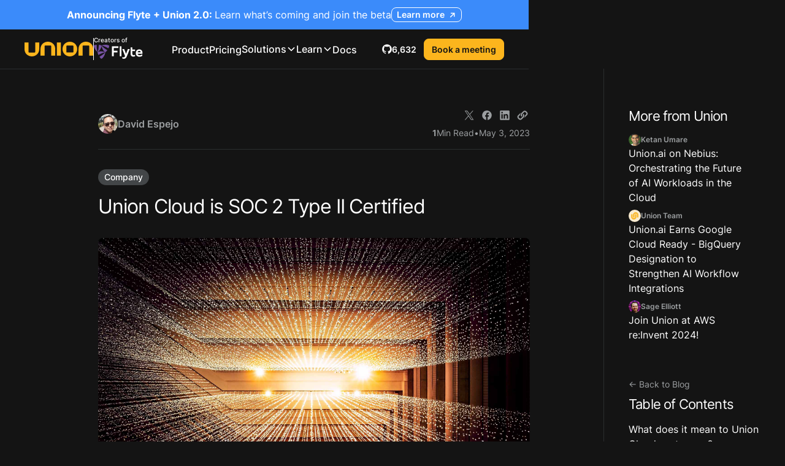

--- FILE ---
content_type: text/html
request_url: https://www.union.ai/blog-post/union-cloud-is-soc-2-type-ii-certified
body_size: 21645
content:
<!DOCTYPE html><!-- Last Published: Mon Nov 03 2025 16:11:33 GMT+0000 (Coordinated Universal Time) --><html data-wf-domain="web.union.ai" data-wf-page="64028677e7e50a70310a5693" data-wf-site="64028677e7e50a840d0a5685" lang="en" data-wf-collection="64028677e7e50a50b50a56e3" data-wf-item-slug="union-cloud-is-soc-2-type-ii-certified"><head><meta charset="utf-8"/><title>Union Cloud is SOC 2 Type II Certified • Union.ai</title><meta content="We’re excited to announce that Union Cloud, the managed platform that enables rapid innovation by freeing data and ML teams from infrastructure constraints, has achieved the SOC 2 Type II Certification for Security, Availability and Integrity." name="description"/><meta content="Union Cloud is SOC 2 Type II Certified • Union.ai" property="og:title"/><meta content="We’re excited to announce that Union Cloud, the managed platform that enables rapid innovation by freeing data and ML teams from infrastructure constraints, has achieved the SOC 2 Type II Certification for Security, Availability and Integrity." property="og:description"/><meta content="https://cdn.prod.website-files.com/64028677e7e50a208e0a56a8/6452c04ecf4d9e2dec6d7d66_640a5194c590bbabdf23ceda_soc-2.jpeg" property="og:image"/><meta content="Union Cloud is SOC 2 Type II Certified • Union.ai" property="twitter:title"/><meta content="We’re excited to announce that Union Cloud, the managed platform that enables rapid innovation by freeing data and ML teams from infrastructure constraints, has achieved the SOC 2 Type II Certification for Security, Availability and Integrity." property="twitter:description"/><meta content="https://cdn.prod.website-files.com/64028677e7e50a208e0a56a8/6452c04ecf4d9e2dec6d7d66_640a5194c590bbabdf23ceda_soc-2.jpeg" property="twitter:image"/><meta property="og:type" content="website"/><meta content="summary_large_image" name="twitter:card"/><meta content="width=device-width, initial-scale=1" name="viewport"/><meta content="vpQO97q3gBvKYM4bXRPLriEYlORyLzALQmZlh5OmHew" name="google-site-verification"/><link href="https://cdn.prod.website-files.com/64028677e7e50a840d0a5685/css/union-staging.shared.6a71e8abc.min.css" rel="stylesheet" type="text/css"/><script src="https://use.typekit.net/zwg2qzl.js" type="text/javascript"></script><script type="text/javascript">try{Typekit.load();}catch(e){}</script><script type="text/javascript">!function(o,c){var n=c.documentElement,t=" w-mod-";n.className+=t+"js",("ontouchstart"in o||o.DocumentTouch&&c instanceof DocumentTouch)&&(n.className+=t+"touch")}(window,document);</script><link href="https://cdn.prod.website-files.com/64028677e7e50a840d0a5685/674defdf79db2f8776845a33_Union-Logo-Favicon-2024-32.png" rel="shortcut icon" type="image/x-icon"/><link href="https://cdn.prod.website-files.com/64028677e7e50a840d0a5685/674defd4f92751f742d1a96d_Union-Logo-Favicon-2024-256.png" rel="apple-touch-icon"/><link href="https://www.union.ai/blog-post/union-cloud-is-soc-2-type-ii-certified" rel="canonical"/><script async="" src="https://www.googletagmanager.com/gtag/js?id=G-08WEH8S0LF"></script><script type="text/javascript">window.dataLayer = window.dataLayer || [];function gtag(){dataLayer.push(arguments);}gtag('set', 'developer_id.dZGVlNj', true);gtag('js', new Date());gtag('config', 'G-08WEH8S0LF');</script><!-- Google Tag Manager -->
<script>(function(w,d,s,l,i){w[l]=w[l]||[];w[l].push({'gtm.start':
new Date().getTime(),event:'gtm.js'});var f=d.getElementsByTagName(s)[0],
j=d.createElement(s),dl=l!='dataLayer'?'&l='+l:'';j.async=true;j.src=
'https://www.googletagmanager.com/gtm.js?id='+i+dl;f.parentNode.insertBefore(j,f);
})(window,document,'script','dataLayer','GTM-MB6L88S');</script>
<!-- End Google Tag Manager -->

<!-- Finsweet Cookie Consent -->
<script async src="https://cdn.jsdelivr.net/npm/@finsweet/cookie-consent@1/fs-cc.js" fs-cc-mode="opt-in"></script>

<!-- HubSpot Forms Embed Code -->
<script charset="utf-8" type="text/javascript" src="//js.hsforms.net/forms/embed/v2.js"></script><!-- [Attributes by Finsweet] Code Highlight -->
<script async src="https://cdn.jsdelivr.net/npm/@finsweet/attributes-codehighlight@1/codehighlight.js"></script>

<!-- [Attributes by Finsweet] Copy to clipboard -->
<script defer src="https://cdn.jsdelivr.net/npm/@finsweet/attributes-copyclip@1/copyclip.js"></script>

<!-- [Attributes by Finsweet] Powerful Rich Text -->
<script defer src="https://cdn.jsdelivr.net/npm/@finsweet/attributes-richtext@1/richtext.js"></script>

<!-- [Attributes by Finsweet] Table of Contents -->
<script defer src="https://cdn.jsdelivr.net/npm/@finsweet/attributes-toc@1/toc.js"></script>

<!-- [Attributes by Finsweet] Read Time -->
<script defer src="https://cdn.jsdelivr.net/npm/@finsweet/attributes-readtime@1/readtime.js"></script>


<link rel="stylesheet" href="https://cdnjs.cloudflare.com/ajax/libs/font-awesome/5.15.3/css/all.min.css" integrity="sha512-iBBXm8fW90+nuLcSKlbmrPcLa0OT92xO1BIsZ+ywDWZCvqsWgccV3gFoRBv0z+8dLJgyAHIhR35VZc2oM/gI1w==" crossorigin="anonymous" />
<link rel="stylesheet" href="//cdnjs.cloudflare.com/ajax/libs/highlight.js/10.6.0/styles/default.min.css">
<script src="//cdnjs.cloudflare.com/ajax/libs/highlight.js/10.6.0/highlight.min.js"></script>
<link rel="stylesheet" href="https://cdnjs.cloudflare.com/ajax/libs/highlight.js/10.6.0/styles/night-owl.min.css" integrity="sha512-xYwrX34LRktCfb+3WW0FtJf6qEc2tcJet152No8epFPBoM4qNaaVk5xdfCYI0Ns0H2jD0Isc3VoShSMv6zzpPA==" crossorigin="anonymous" />

    
    
    
    <!-- F’in sweet Webflow Hacks -->
<style>
.hack20-sub-bullet {
  margin-left: 30px;
}

.hack20-sub-bullet-2 {
  margin-left: 50px;
}

@media (max-width: 767px) {
  .hack20-sub-bullet {
    margin-left: 25px;
  }

  .hack20-sub-bullet-2 {
	  margin-left: 40px;
  }
}
</style></head><body><div class="page-wrapper"><div class="global-styles w-embed"><style>
/* clip elements to specific shapes */
/* provide 4 values for each side in the order: top, right, bottom, left to create the polygon */
/* the calc() property is used to make calculations based on viewport  */
.angled-section {
	clip-path: polygon(0 calc(0% + 7vw), 100% 0, 100% calc(100% - 7vw), 0 100%);
  -webkit-clip-path: polygon(0 calc(0% + 7vw), 100% 0, 100% calc(100% - 7vw), 0 100%); /* webkit browsers */
  padding-bottom: 3.5vw;
  padding-top: 3.5vw;
}

.angled-section-top {
	clip-path: polygon(0 calc(0% + 7vw), 100% 0, 100% 100%, 0 100%);
  -webkit-clip-path: polygon(0 calc(0% + 7vw), 100% 0, 100% 100%, 0 100%); /* webkit browsers */
  padding-top: 3.5vw;
}

.angled-section-bottom {
	clip-path: polygon(0 0, 100% 0, 100% calc(100% - 7vw), 0 100%);
  -webkit-clip-path: polygon(0 0, 100% 0, 100% calc(100% - 7vw), 0 100%); /* webkit browsers */
  padding-bottom: 3.5vw;
}


/* Make text look crisper and more legible in all browsers */
body {
  -webkit-font-smoothing: antialiased;
  -moz-osx-font-smoothing: grayscale;
  font-smoothing: antialiased;
  text-rendering: optimizeLegibility;
}

/* Focus state style for keyboard navigation for the focusable elements */
*[tabindex]:focus-visible,
  input[type="file"]:focus-visible {
   outline: 0.125rem solid #4d65ff;
   outline-offset: 0.125rem;
}

/* Get rid of top margin on first element in any rich text element */
.w-richtext > :not(div):first-child, .w-richtext > div:first-child > :first-child {
  margin-top: 0 !important;
}

/* Get rid of bottom margin on last element in any rich text element */
.w-richtext>:last-child, .w-richtext ol li:last-child, .w-richtext ul li:last-child {
	margin-bottom: 0 !important;
}

/* Prevent all click and hover interaction with an element */
.pointer-events-off {
	pointer-events: none;
}

/* Enables all click and hover interaction with an element */
.pointer-events-on {
  pointer-events: auto;
}

/* Create a class of .div-square which maintains a 1:1 dimension of a div */
.div-square::after {
	content: "";
	display: block;
	padding-bottom: 100%;
}

/* Make sure containers never lose their center alignment */
.container-medium,.container-small, .container-large {
	margin-right: auto !important;
  margin-left: auto !important;
}

/* 
Make the following elements inherit typography styles from the parent and not have hardcoded values. 
Important: You will not be able to style for example "All Links" in Designer with this CSS applied.
Uncomment this CSS to use it in the project. Leave this message for future hand-off.
*/
/*
a,
.w-input,
.w-select,
.w-tab-link,
.w-nav-link,
.w-dropdown-btn,
.w-dropdown-toggle,
.w-dropdown-link {
  color: inherit;
  text-decoration: inherit;
  font-size: inherit;
}
*/

/* Apply "..." after 3 lines of text */
.text-style-3lines {
	display: -webkit-box;
	overflow: hidden;
	-webkit-line-clamp: 3;
	-webkit-box-orient: vertical;
}

/* Apply "..." after 2 lines of text */
.text-style-2lines {
	display: -webkit-box;
	overflow: hidden;
	-webkit-line-clamp: 2;
	-webkit-box-orient: vertical;
}

/* Adds inline flex display */
.display-inlineflex {
  display: inline-flex;
}

/* These classes are never overwritten */
.hide {
  display: none !important;
}

@media screen and (max-width: 991px) {
    .hide, .hide-tablet {
        display: none !important;
    }
}
  @media screen and (max-width: 767px) {
    .hide-mobile-landscape{
      display: none !important;
    }
}
  @media screen and (max-width: 479px) {
    .hide-mobile{
      display: none !important;
    }
}
 
.margin-0 {
  margin: 0rem !important;
}
  
.padding-0 {
  padding: 0rem !important;
}

.spacing-clean {
padding: 0rem !important;
margin: 0rem !important;
}

.margin-top {
  margin-right: 0rem !important;
  margin-bottom: 0rem !important;
  margin-left: 0rem !important;
}

.padding-top {
  padding-right: 0rem !important;
  padding-bottom: 0rem !important;
  padding-left: 0rem !important;
}
  
.margin-right {
  margin-top: 0rem !important;
  margin-bottom: 0rem !important;
  margin-left: 0rem !important;
}

.padding-right {
  padding-top: 0rem !important;
  padding-bottom: 0rem !important;
  padding-left: 0rem !important;
}

.margin-bottom {
  margin-top: 0rem !important;
  margin-right: 0rem !important;
  margin-left: 0rem !important;
}

.padding-bottom {
  padding-top: 0rem !important;
  padding-right: 0rem !important;
  padding-left: 0rem !important;
}

.margin-left {
  margin-top: 0rem !important;
  margin-right: 0rem !important;
  margin-bottom: 0rem !important;
}
  
.padding-left {
  padding-top: 0rem !important;
  padding-right: 0rem !important;
  padding-bottom: 0rem !important;
}
  
.margin-horizontal {
  margin-top: 0rem !important;
  margin-bottom: 0rem !important;
}

.padding-horizontal {
  padding-top: 0rem !important;
  padding-bottom: 0rem !important;
}

.margin-vertical {
  margin-right: 0rem !important;
  margin-left: 0rem !important;
}
  
.padding-vertical {
  padding-right: 0rem !important;
  padding-left: 0rem !important;
}

.fs-cmsfilter_highlight {
	background: #fef0d2;
}

.CodeSnippet {
  width: 100%;
  margin: 0px auto;
  position: relative;
  font-size: .875rem;
}

.CodeSnippet.is-large {
  font-size: 1.25rem;
}

.CodeSnippet, code, kbd, pre, samp {
  font-family: Hack, monospace, monospace;
  font-style: normal;
}
  
.hljs {
  background: var(--grey-20);
  border: none;
  border-radius: .5rem;
  color: #ffffff;
  padding: 1rem;
}

.hljs-keyword {
	color: #2AD3E5 !important;
  font-weight: 400 !important;
  font-style: normal !important;
}

.hljs-title {
	color: #ff644e !important;
  font-weight: 400 !important;
  font-style: normal !important;
}

.hljs-meta {
  color: #FCB51D !important;
  font-weight: 400 !important;
  font-style: normal !important;
}

.hljs-params {
	color: #43E282 !important;
}

.hljs-built_in {
	color: #3B8BFA !important;
}

.hljs-string {
	color: #A97FF6 !important;
}

.hljs-remote {
  color: #1cb200 !important;
}

.hljs-comment {
  color: #EF98F9 !important;
}

pre {
  margin: 0 !important;
}

.CodeSnippet.is-large .hljs {
    padding: 2rem;
}
  
.hljs-keyword {
  font-style: normal;
}
  
.code-style {
  padding: 18px 21px;
}
  
.CopyButton {
  background-color: #ffffff;
  border-radius: .25rem;
  border: none;
  color: var(--grey-10);
  cursor: pointer;
  display: flex; 
  align-items: center; 
  grid-column-gap: 0.25rem;
  font-family: 'Inter', sans-serif;
  font-size: .75rem;
  font-weight: 500;
  min-width: 1rem;
  opacity: .7;
  outline: none;
  padding: 0.2rem 0.6rem;
  position: absolute;
  right: .25rem;
  top: .25rem;
  z-index: 9;
}

.CopyButton:hover {
  background-color: #ffffff;
  opacity: 1;
}

.codeCopied {
  background-color: #fdb51e;
  border-radius: 5px;
  color: #101920;
  display: inline-block;
  font-family: monospace;
  opacity: 0;
  padding: 9px 15px;
  position: absolute;
  right: 5px;
  top: -10px;
}

.codeCopied-active {
  top: 45px;
  opacity: 1;
}

.fa-copy {
  pointer-events: none;
}

a {
	color: inherit;
}

.w-lightbox-caption {
    background: rgba(0,0,0,0.0);
    font-family: 'Assistant', sans-serif;
    font-size: 1rem;
    font-style: italic;
    position: static;
    text-align: center;
}

.w-lightbox-image {
    max-height: 92vh;
}

.w-lightbox-group .w-lightbox-image {
    max-height: 80vh;
}

.rich-text-blog .button:hover {
    color: #131313;
    border-color: #e69812;
}

::selection {
  background: rgba(252, 181, 31, .5);
}

.code-inline {
    background: var(--grey-20);
  	border: none;
    border-radius: 0.5rem;
    cursor: pointer;
    display: inline-block;
    font-family: Hack, monospace, monospace;
    font-size: .875rem;
    padding-left: 0.5rem;
    padding-right: 0.5rem;
	  word-break: break-all;
}

.code-inline:hover {
    background: var(--gold-60);
    color: var(--grey-10);
}

.rich-text-blog .w-embed {
  margin-bottom: 2rem;
}

.release-notes_list .w-dyn-item:last-child {
    border-bottom: none !important;
    padding-bottom: 0rem !important;
}

.blog-post-link:hover + .blog-post-wrapper {
  border-color: var(--gold-60);
}

.blog-post-link:hover + .blog-post-wrapper .blog-post-content {
  background: var(--grey-20) !important;
}

.blog-post-link:hover + .blog-post-wrapper .blog-post-title {
  color: ;
}

.is-nav-sticky {
    -webkit-backdrop-filter: saturate(200%)blur(15px);
    backdrop-filter: saturate(200%)blur(15px);
    background-color: rgba(29, 30, 31, 0.9);
    /* border-bottom: 1px solid var(--borders); */
}
.nav-link:hover .nav-link-text {
  background: var(--_color-mode---background-80);
}

.code-max-height {
    max-height: 24rem;
}

.code-min-height {
    min-height: 29rem;
}

.code-min-height-small {
    min-height: 19rem;
}
</style></div><div data-animation="default" class="navbar_component w-nav" data-easing2="ease" data-easing="ease" data-collapse="medium" data-w-id="83279c02-083d-5fb8-a569-4fde64de829b" role="banner" data-duration="500" data-doc-height="1"><div class="pre-navbar"><a id="linkPreNav" href="/flyte/2-0-announcement" class="pre-header_link w-inline-block"><div><strong>Announcing Flyte + Union 2.0: </strong>Learn what’s coming and join the beta</div><div class="button is-secondary is-small is-preheader"><div>Learn more <span class="new-tab-arrow text-weight-semibold">↗</span></div></div></a></div><div class="nav-container"><div class="padding-global"><div class="container-large"><div class="nav-wrapper"><div class="logo-width"><a title="Union.ai" href="/" class="logo-wrapper w-inline-block"><div class="w-embed"><svg xmlns="http://www.w3.org/2000/svg" width="100%" height="100%" viewBox="0 0 300 65" fill="currentColor">
<title>Union.ai</title>
<path d="M32,64.8C14.4,64.8,0,51.5,0,34V3.6h17.6v41.3c0,1.9,1.1,3,3,3h23c1.9,0,3-1.1,3-3V3.6H64V34
	C64,51.5,49.6,64.8,32,64.8z M69.9,30.9v30.4h17.6V20c0-1.9,1.1-3,3-3h23c1.9,0,3,1.1,3,3v41.3H134V30.9c0-17.5-14.4-30.8-32.1-30.8
	S69.9,13.5,69.9,30.9z M236,30.9v30.4h17.6V20c0-1.9,1.1-3,3-3h23c1.9,0,3,1.1,3,3v41.3H300V30.9c0-17.5-14.4-30.8-32-30.8
	S236,13.5,236,30.9L236,30.9z M230.1,32.4c0,18.2-14.2,32.5-32.2,32.5s-32-14.3-32-32.5s14-32.1,32-32.1S230.1,14.3,230.1,32.4
	L230.1,32.4z M213.5,20.2c0-1.9-1.1-3-3-3h-24.8c-1.9,0-3,1.1-3,3v24.5c0,1.9,1.1,3,3,3h24.8c1.9,0,3-1.1,3-3V20.2z M158.9,3.6
	h-17.6v57.8h17.6V3.6z"/>
</svg></div></a><div class="logo-divider"></div><div><div class="text-size-xtiny">Creators of</div><div class="flyte-logo w-embed"><svg width="100%" height="100%" viewBox="0 0 104 30" fill="none" xmlns="http://www.w3.org/2000/svg">
<path fill="#7652A2" d="M6,0.2C4,0.2,1,0.9,0,1.6c0.1,5.7,4.4,11.2,8.1,14.2C6.7,10.9,5.9,7,6,0.2z M10.3,0.2c1.9,0,4.9,0.7,6,1.5
	c-0.1,5.7-4.4,11.2-8.1,14.2C9.6,10.9,10.4,7,10.3,0.2L10.3,0.2z M30.8,7.7c1-1.7,1.9-4.6,1.8-5.9c-5-2.9-11.8-1.9-16.4-0.2
	C21.2,2.9,24.9,4.2,30.8,7.7L30.8,7.7z M28.6,11.5c-1,1.7-3.1,3.9-4.3,4.4c-4.9-3-7.4-9.5-8.1-14.2C19.7,5.4,22.7,8,28.6,11.5
	L28.6,11.5z M11.9,25.5c1,1.7,3,3.9,4.2,4.5c4.9-2.9,7.6-9.3,8.3-14.1C20.8,19.6,17.8,22.2,11.9,25.5z M9.7,21.7
	c-1-1.7-1.8-4.6-1.7-5.9c5-2.8,11.9-1.7,16.4,0.1C19.4,17.1,15.6,18.3,9.7,21.7z"/>
<path fill="currentColor" d="M92.8,19c0.1,2,2.3,3.3,4.5,3.3c1.6,0,3.5-0.8,5.3-1.9l0,3.3c-1.6,1.1-3.9,1.8-6,1.8c-5.1,0-7.6-3.7-7.6-7.6
	c-0.1-4,2.1-8.1,7.2-8.1c5.1,0,6.9,3.6,6.9,7.4c0,0.8-0.1,1.6-0.2,1.9H92.8L92.8,19z M99.4,16.1c0-1.2-0.6-3.1-3.1-3.1
	c-2.4,0-3.3,1.9-3.5,3.1H99.4z M77.9,11.8V5.4h3.7V10h5.7v3.4h-5.7v5.6c0,2.4,1.6,3.1,3,3.1c0.6,0,2.1-0.3,3-0.8l0,3.1
	c-1.1,0.5-3.2,0.9-4.5,0.9c-1.7-0.1-3-1-3.8-1.8c-0.8-0.9-1.4-2.2-1.4-4.4V11.8L77.9,11.8z M64.4,9.2l3.8,10l0.1,0l3.8-10h4.1
	L69.8,25c-0.4,0.9-1.3,2.9-2.8,3.9c-2.2,1.5-5.8,0.9-6.6,0.4v-3.2c0.7,0.4,2.7,0.7,3.5,0.5c0.9-0.3,1.7-1,2-1.8
	c0.2-0.4,0.2-0.6,0.2-0.7c0-0.2,0-0.4-0.2-0.8L60.3,9.2H64.4L64.4,9.2z M58.6,3.3h-3.8v21h3.8V3.3z M38.4,3.3H52v3.7h-9.8v5.6H50
	v3.7h-7.7v8h-3.8V3.3z"/>
</svg></div></div></div><nav role="navigation" class="nav-menu w-nav-menu"><div class="nav-cta-mobile"><a href="https://github.com/flyteorg/flyte" target="_blank" class="button is-small is-icon is-full is-secondary w-inline-block starCountButton"><div class="icon-1x1-small w-embed"><svg width="100%" height="100%" aria-hidden="true" fill='currentColor' role="img" viewBox="0 0 100 100" xmlns="http://www.w3.org/2000/svg">
<path d="M99,51.2c0,21.7-14,40-33.5,46.5c-2.5,0.4-3.4-1.1-3.4-2.4c0-1.6,0.1-6.8,0.1-13.4c0-4.6-1.5-7.6-3.3-9.1
	c10.9-1.2,22.4-5.4,22.4-24.2c0-5.4-1.9-9.8-5-13.2c0.5-1.3,2.2-6.3-0.5-13c0,0-4.1-1.3-13.5,5c-3.9-1.1-8.1-1.7-12.3-1.7
	c-4.2,0.1-8.4,0.6-12.3,1.7c-9.4-6.3-13.5-5-13.5-5c-2.7,6.8-1,11.8-0.5,13c-3.1,3.5-5,7.9-5,13.2c0,18.8,11.4,23,22.3,24.2
	c-1.4,1.3-2.7,3.4-3.1,6.6c-2.8,1.2-9.9,3.4-14.3-4.1c0,0-2.6-4.8-7.5-5.1c0,0-4.7,0-0.3,3c0,0,3.2,1.5,5.4,7.2
	c0,0,2.9,9.6,16.5,6.6c0.1,4.1,0.1,7.1,0.1,8.3c0,1.3-0.9,2.8-3.3,2.4C15,91.2,1,72.8,1,51.2c0-27.1,21.9-49,49-49S99,24.1,99,51.2z
	"/>
</svg></div><div id="starCount" class="starcount-flyteorg-flyte">5,082</div><div id="starCountML" class="starcount-unionai-oss-unionml">300</div><div id="starCountPandera" class="starcount-unionai-oss-pandera">3,000</div></a><a id="buttonNavMobile" href="/meeting" class="button is-small is-full w-inline-block"><div>Book a meeting</div></a></div><a href="/features" class="nav-link is-1 w-inline-block"><div class="nav-link-text">Product</div></a><a href="/pricing" class="nav-link is-2 w-inline-block"><div class="nav-link-text">Pricing</div></a><div data-hover="true" data-delay="200" data-w-id="e5cdb92c-5b3a-b643-07e7-7b785f22ad94" class="navbar1_menu-dropdown w-dropdown"><div class="navbar1_dropdown-toggle w-dropdown-toggle"><div>Solutions</div><div class="dropdown-chevron w-embed"><svg width=" 100%" height=" 100%" viewBox="0 0 16 16" fill="none" xmlns="http://www.w3.org/2000/svg">
<path fill-rule="evenodd" clip-rule="evenodd" d="M2.55806 6.29544C2.46043 6.19781 2.46043 6.03952 2.55806 5.94189L3.44195 5.058C3.53958 4.96037 3.69787 4.96037 3.7955 5.058L8.00001 9.26251L12.2045 5.058C12.3021 4.96037 12.4604 4.96037 12.5581 5.058L13.4419 5.94189C13.5396 6.03952 13.5396 6.19781 13.4419 6.29544L8.17678 11.5606C8.07915 11.6582 7.92086 11.6582 7.82323 11.5606L2.55806 6.29544Z" fill="currentColor"/>
</svg></div></div><nav class="navbar1_dropdown-list-wrapper w-dropdown-list"><div class="navbar1_dropdown-list"><div class="margin-top margin-xsmall"><div class="margin-bottom margin-xsmall"><div class="heading-style-h4"><strong>By industry</strong></div></div></div><a href="/use-cases/bioinformatics" class="nav-link margin-0 w-inline-block"><div class="nav-link-text">Biotech &amp; Bioinformatics</div></a><a href="/use-cases/geospatial" class="nav-link margin-0 w-inline-block"><div class="nav-link-text">Geospatial</div></a><a href="/use-cases/autonomous-systems" class="nav-link margin-0 w-inline-block"><div class="nav-link-text">Autonomous Systems</div></a><a href="/use-cases/model-training-fine-tuning" class="nav-link margin-0 w-inline-block"><div class="nav-link-text">Generative AI &amp; LLMs</div></a><div class="margin-top margin-small"><div class="margin-bottom margin-xsmall"><div class="heading-style-h4"><strong>By use case</strong></div></div></div><a href="/use-cases/data-processing" class="nav-link margin-0 w-inline-block"><div class="nav-link-text">Data Processing</div></a><a href="/use-cases/inference" class="nav-link margin-0 w-inline-block"><div class="nav-link-text">Inference</div></a><a href="/use-cases/genai-llms" class="nav-link margin-0 w-inline-block"><div class="nav-link-text">GenAI &amp; LLMs</div></a></div></nav></div><div data-hover="true" data-delay="200" data-w-id="8e90a51e-88a0-ae4d-7bf9-f790d3c2b33a" class="navbar1_menu-dropdown w-dropdown"><div class="navbar1_dropdown-toggle w-dropdown-toggle"><div>Learn</div><div class="dropdown-chevron w-embed"><svg width=" 100%" height=" 100%" viewBox="0 0 16 16" fill="none" xmlns="http://www.w3.org/2000/svg">
<path fill-rule="evenodd" clip-rule="evenodd" d="M2.55806 6.29544C2.46043 6.19781 2.46043 6.03952 2.55806 5.94189L3.44195 5.058C3.53958 4.96037 3.69787 4.96037 3.7955 5.058L8.00001 9.26251L12.2045 5.058C12.3021 4.96037 12.4604 4.96037 12.5581 5.058L13.4419 5.94189C13.5396 6.03952 13.5396 6.19781 13.4419 6.29544L8.17678 11.5606C8.07915 11.6582 7.92086 11.6582 7.82323 11.5606L2.55806 6.29544Z" fill="currentColor"/>
</svg></div></div><nav class="navbar1_dropdown-list-wrapper w-dropdown-list"><div class="navbar1_dropdown-list"><a href="/resources" class="nav-link margin-0 w-inline-block"><div class="nav-link-text">Blog</div></a><a href="/events" class="nav-link margin-0 w-inline-block"><div class="nav-link-text">Events</div></a><a href="/case-studies" class="nav-link margin-0 w-inline-block"><div class="nav-link-text">Case Studies</div></a><a href="https://www.union.ai/docs/v2/byoc/release-notes/" class="nav-link margin-0 w-inline-block"><div class="nav-link-text">Release Notes</div></a><a href="https://slack.flyte.org/" target="_blank" class="nav-link margin-0 w-inline-block"><div class="nav-link-text">Join Slack<span class="new-tab-arrow">↗</span></div></a></div></nav></div><a href="/docs" class="nav-link is-5 w-inline-block"><div class="nav-link-text">Docs</div></a><div class="dropdown-backdrop"></div></nav><div class="navbar-cta-wrapper"><a href="https://github.com/flyteorg" target="_blank" class="hide w-inline-block"><img width="29" alt="Github" src="https://cdn.prod.website-files.com/64028677e7e50a840d0a5685/64028677e7e50a73c50a56b1_github-icon.svg" loading="lazy" class="image-5"/></a><a href="https://github.com/flyteorg/flyte" target="_blank" class="button is-small is-icon is-link w-inline-block starCountButton"><div class="icon-1x1-small w-embed"><svg width="100%" height="100%" aria-hidden="true" fill='currentColor' role="img" viewBox="0 0 100 100" xmlns="http://www.w3.org/2000/svg">
<path d="M99,51.2c0,21.7-14,40-33.5,46.5c-2.5,0.4-3.4-1.1-3.4-2.4c0-1.6,0.1-6.8,0.1-13.4c0-4.6-1.5-7.6-3.3-9.1
	c10.9-1.2,22.4-5.4,22.4-24.2c0-5.4-1.9-9.8-5-13.2c0.5-1.3,2.2-6.3-0.5-13c0,0-4.1-1.3-13.5,5c-3.9-1.1-8.1-1.7-12.3-1.7
	c-4.2,0.1-8.4,0.6-12.3,1.7c-9.4-6.3-13.5-5-13.5-5c-2.7,6.8-1,11.8-0.5,13c-3.1,3.5-5,7.9-5,13.2c0,18.8,11.4,23,22.3,24.2
	c-1.4,1.3-2.7,3.4-3.1,6.6c-2.8,1.2-9.9,3.4-14.3-4.1c0,0-2.6-4.8-7.5-5.1c0,0-4.7,0-0.3,3c0,0,3.2,1.5,5.4,7.2
	c0,0,2.9,9.6,16.5,6.6c0.1,4.1,0.1,7.1,0.1,8.3c0,1.3-0.9,2.8-3.3,2.4C15,91.2,1,72.8,1,51.2c0-27.1,21.9-49,49-49S99,24.1,99,51.2z
	"/>
</svg></div><div id="starCount" class="starcount-flyteorg-flyte">5,082</div><div id="starCountML" class="starcount-unionai-oss-unionml">300</div><div id="starCountPandera" class="starcount-unionai-oss-pandera">3,000</div></a><a id="buttonNavDesktop" href="/meeting" class="button is-small hide-mobile-landscape w-inline-block"><div>Book a meeting</div></a><div class="hide w-embed"><style>
/* shows and hides star count in navbar */
#starCountML {
	display: none;
}
#starCountPandera {
	display: none;
}
#starCount {
	display: block;
}
</style></div><div class="hide w-embed w-script"><script>
  // Fetch star counts for the repositories
  const repositories = [
    "flyteorg/flyte",
    "unionai-oss/unionml",
    "unionai-oss/pandera"
  ];

  // Loop through each starCountButton element
  document.querySelectorAll('.starCountButton').forEach(button => {
    // Loop through each repository to update the star counts
    repositories.forEach(repository => {
      fetch(`https://api.github.com/repos/${repository}`)
        .then(response => response.json())
        .then(data => {
          const starCount = data.stargazers_count.toLocaleString();
          const element = button.querySelector(`.starcount-${repository.replace("/", "-")}`);
          if (element) {
            element.innerText = starCount;
          } else {
            console.error(`Error: Element not found for ${repository}`);
          }
        })
        .catch(error => console.error(`Error fetching star count for ${repository}:`, error));
    });
  });
</script></div></div><div class="navbar_menu-button w-nav-button"><div class="menu-icon1"><div class="menu-icon1_line-top"></div><div class="menu-icon1_line-middle"><div class="menu-icon_line-middle-inner"></div></div><div class="menu-icon1_line-bottom"></div></div></div></div></div></div></div><div class="navbar-shadow"></div><div class="hubspot-styles w-embed"><style>
/** HubSport form styles **/
.hs-input:not([type="checkbox"]) {
    background-color: #ffffff;
    border: 1px solid var(--borders);
    border-radius: 0.5rem;
    color: #131313;
    font-size: 1.125rem;
    margin-bottom: 0.75rem;
    min-height: 3rem;
    padding: 0.5rem 1rem;
    width: 100% !important;
}

.hs-form-checkbox input[type=checkbox], 
.hs-form-checkbox input[type=radio] {
    margin-right: .5em;
}

.hbspt-form .submitted-message {
    text-align: center;
    font-size: 1.25rem;
}

.hs-input:hover {
		border-color: var(--gold-60);
}

.hs-input:focus {
		border-color: var(--grey-20) !important;
    outline: none;
}

.hs-input::placeholder {
		color: #5e5e5e;
}

.hs-fieldtype-textarea {
    min-height: 8rem !important;
}

.hs-form-field {
	  color: #ffffff;
    width: 100%;
}

.hs-button {
	  color: var(--grey-10);
    text-align: center;
    background-color: var(--gold-60);
    border: 1px solid var(--gold-60);
    border-radius: 0.5rem;
    align-items: center;
    padding: 0.5rem 1rem 0.6rem 1rem;
    font-weight: 600;
    text-decoration: none;
}

.hs-button:hover {
		background-color: var(--gold-50);
  	border: 1px solid var(--gold-50);
 	 	cursor: pointer;
}

.hs-error-msgs {
    list-style: none;
    padding-left: 0;
    color: #d11922;
}

.hs-error-msg {
    font-weight: 400;
}

.hs-form fieldset {
    max-width: none !important;
}

.hbspt-form .inputs-list {
    list-style: none;
    padding-left: 0px;
}

.hbspt-form .legal-consent-container {
    font-size: .75rem;
    display: flex;
    flex-direction: column;
    grid-gap: 0.75rem;
    margin-bottom: 1rem;
}

#hsForm_3fcdbff8-2ea4-465b-bc10-1729a4340ed2 .hs-input,
#hsForm_cbd23530-68d2-4d98-b124-7dbd0591d653 .hs-input, 
#hsForm_52a5199e-5ba8-461e-9a71-14660f51f3ca .hs-input,
#hsForm_7fddddc5-ab2f-4f0e-a441-023da309f646 .hs-input,
#hsForm_0afe4c99-9729-4eb1-ab9a-8cbdd3ab2b4e .hs-input,
#hsForm_cb59fa7d-22cd-4593-85be-5dc64ff1b921 .hs-input,
#hsForm_5ee5780a-0f6c-41db-841f-8c2681acbe65 .hs-input {
	  min-height: 2.5rem !important;
    font-size: 1rem !important;
    margin-bottom: 0rem;
}

#hsForm_3fcdbff8-2ea4-465b-bc10-1729a4340ed2 .hs-button,
#hsForm_cbd23530-68d2-4d98-b124-7dbd0591d653 .hs-button,
#hsForm_52a5199e-5ba8-461e-9a71-14660f51f3ca .hs-button,
#hsForm_7fddddc5-ab2f-4f0e-a441-023da309f646 .hs-button,
#hsForm_0afe4c99-9729-4eb1-ab9a-8cbdd3ab2b4e .hs-button,
#hsForm_cb59fa7d-22cd-4593-85be-5dc64ff1b921 .hs-button,
#hsForm_5ee5780a-0f6c-41db-841f-8c2681acbe65 .hs-button {
	  padding: 0.5rem 1rem !important;
    font-size: .875rem !important;
    height: 2.5rem;
    white-space: nowrap;
}

#hsForm_3fcdbff8-2ea4-465b-bc10-1729a4340ed2, 
#hsForm_cbd23530-68d2-4d98-b124-7dbd0591d653,
#hsForm_52a5199e-5ba8-461e-9a71-14660f51f3ca,
#hsForm_7fddddc5-ab2f-4f0e-a441-023da309f646,
#hsForm_0afe4c99-9729-4eb1-ab9a-8cbdd3ab2b4e,
#hsForm_cb59fa7d-22cd-4593-85be-5dc64ff1b921,
#hsForm_5ee5780a-0f6c-41db-841f-8c2681acbe65,
#hsForm_a024ea99-a7ab-400e-b119-7fb7ba652b2c {
    display: flex;
    grid-column-gap: 1rem;
    grid-row-gap: 1rem;
    align-items: start;
}

#hsForm_3fcdbff8-2ea4-465b-bc10-1729a4340ed2 label,
#hsForm_cbd23530-68d2-4d98-b124-7dbd0591d653 label,
#hsForm_52a5199e-5ba8-461e-9a71-14660f51f3ca label,
#hsForm_7fddddc5-ab2f-4f0e-a441-023da309f646 label,
#hsForm_0afe4c99-9729-4eb1-ab9a-8cbdd3ab2b4e label,
#hsForm_cb59fa7d-22cd-4593-85be-5dc64ff1b921 label,
#hsForm_5ee5780a-0f6c-41db-841f-8c2681acbe65 label,
#hsForm_a024ea99-a7ab-400e-b119-7fb7ba652b2c label {
    margin-bottom: 0px;
}
</style></div></div><main class="main-wrapper"><div class="section_blog-content"><div class="padding-global"><div class="container-large"><div class="blog-post_component"><div class="blog-content"><div class="blog-post-header is-border-bottom"><div class="blog-author_component"><div class="blog-author-content"><div class="w-dyn-list"><div role="list" class="blog-author-list w-dyn-items"><div role="listitem" class="blog-author-list-item w-dyn-item"><img src="https://cdn.prod.website-files.com/64028677e7e50a208e0a56a8/64028677e7e50a4b810a58f0_David-Espejo.jpg" loading="lazy" alt="" class="blog-author-profile"/><div class="blog-author-name">David Espejo</div></div></div></div></div></div><div class="blog-post-meta"><div class="blog-share-links w-embed"><a class="share-icon" href="https://twitter.com/intent/tweet?" target="_blank" title="Share on Twitter" onclick="window.open('https://twitter.com/intent/tweet?text=' + encodeURIComponent(document.title) + ':%20 ' + encodeURIComponent(document.URL)); return false;"><svg width="24" height="24" viewBox="0 0 24 24" fill="currentColor"><path d="M13.3,10.9l5.5-6.4h-1.3L12.8,10L9,4.5H4.7l5.7,8.3l-5.7,6.7H6l5-5.8l4,5.8h4.4L13.3,10.9L13.3,10.9z M11.6,12.9L11,12.1
	L6.4,5.5h2l3.8,5.3l0.6,0.8l4.9,6.9h-2L11.6,12.9L11.6,12.9z"/></svg></a>

<a class="share-icon" href="https://www.facebook.com/sharer/sharer.php?u=&t=" title="Share on Facebook" target="_blank" onclick="window.open('https://www.facebook.com/sharer/sharer.php?u=' + encodeURIComponent(document.URL) + '&t=' + encodeURIComponent(document.URL)); return false;"><svg width="24" height="24" viewBox="0 0 24 24" fill="none"><path d="M19.75 12.04c0-4.3-3.47-7.79-7.75-7.79a7.77 7.77 0 0 0-5.9 12.84 7.77 7.77 0 0 0 4.69 2.63v-5.49h-1.9v-2.2h1.9v-1.62c0-1.88 1.14-2.9 2.8-2.9.8 0 1.49.06 1.69.08v1.97h-1.15c-.91 0-1.1.43-1.1 1.07v1.4h2.17l-.28 2.2h-1.88v5.52a7.77 7.77 0 0 0 6.7-7.71" fill="currentColor"></path></svg></a>

<a class="share-icon" href="http://www.linkedin.com/shareArticle?mini=true&url=&title=&summary=&source=" target="_blank" title="Share on LinkedIn" onclick="window.open('http://www.linkedin.com/shareArticle?mini=true&url=' + encodeURIComponent(document.URL) + '&title=' + encodeURIComponent(document.title)); return false;"><svg width="24" height="24" viewBox="0 0 24 24" fill="none"><path d="M19.75 5.39v13.22a1.14 1.14 0 0 1-1.14 1.14H5.39a1.14 1.14 0 0 1-1.14-1.14V5.39a1.14 1.14 0 0 1 1.14-1.14h13.22a1.14 1.14 0 0 1 1.14 1.14zM8.81 10.18H6.53v7.3H8.8v-7.3zM9 7.67a1.31 1.31 0 0 0-1.3-1.32h-.04a1.32 1.32 0 0 0 0 2.64A1.31 1.31 0 0 0 9 7.71v-.04zm8.46 5.37c0-2.2-1.4-3.05-2.78-3.05a2.6 2.6 0 0 0-2.3 1.18h-.07v-1h-2.14v7.3h2.28V13.6a1.51 1.51 0 0 1 1.36-1.63h.09c.72 0 1.26.45 1.26 1.6v3.91h2.28l.02-4.43z" fill="currentColor"></path></svg></a>

<span fs-copyclip-element="click" class="share-icon" target="_blank" title="Copy Link"> 
<span style="display: none;" fs-copyclip-element="copy-this">https://www.union.ai/blog-post/union-cloud-is-soc-2-type-ii-certified</span>
<svg width="24" height="24" viewBox="0 0 24 24" fill="none"><path fill-rule="evenodd" clip-rule="evenodd" d="M3.57 14.67c0-.57.13-1.11.38-1.6l.02-.02v-.02l.02-.02c0-.02 0-.02.02-.02.12-.26.3-.52.57-.8L7.78 9v-.02l.01-.02c.44-.41.91-.7 1.44-.85a4.87 4.87 0 0 0-1.19 2.36A5.04 5.04 0 0 0 8 11.6L6.04 13.6c-.19.19-.32.4-.38.65a2 2 0 0 0 0 .9c.08.2.2.4.38.57l1.29 1.31c.27.28.62.42 1.03.42.42 0 .78-.14 1.06-.42l1.23-1.25.79-.78 1.15-1.16c.08-.09.19-.22.28-.4.1-.2.15-.42.15-.67 0-.16-.02-.3-.06-.45l-.02-.02v-.02l-.07-.14s0-.03-.04-.06l-.06-.13-.02-.02c0-.02 0-.03-.02-.05a.6.6 0 0 0-.14-.16l-.48-.5c0-.04.02-.1.04-.15l.06-.12 1.17-1.14.09-.09.56.57c.02.04.08.1.16.18l.05.04.03.06.04.05.03.04.04.06.1.14.02.02c0 .02.01.03.03.04l.1.2v.02c.1.16.2.38.3.68a1 1 0 0 1 .04.25 3.2 3.2 0 0 1 .02 1.33 3.49 3.49 0 0 1-.95 1.87l-.66.67-.97.97-1.56 1.57a3.4 3.4 0 0 1-2.47 1.02c-.97 0-1.8-.34-2.49-1.03l-1.3-1.3a3.55 3.55 0 0 1-1-2.51v-.01h-.02v.02zm5.39-3.43c0-.19.02-.4.07-.63.13-.74.44-1.37.95-1.87l.66-.67.97-.98 1.56-1.56c.68-.69 1.5-1.03 2.47-1.03.97 0 1.8.34 2.48 1.02l1.3 1.32a3.48 3.48 0 0 1 1 2.48c0 .58-.11 1.11-.37 1.6l-.02.02v.02l-.02.04c-.14.27-.35.54-.6.8L16.23 15l-.01.02-.01.02c-.44.42-.92.7-1.43.83a4.55 4.55 0 0 0 1.23-3.52L18 10.38c.18-.21.3-.42.35-.65a2.03 2.03 0 0 0-.01-.9 1.96 1.96 0 0 0-.36-.58l-1.3-1.3a1.49 1.49 0 0 0-1.06-.42c-.42 0-.77.14-1.06.4l-1.2 1.27-.8.8-1.16 1.15c-.08.08-.18.21-.29.4a1.66 1.66 0 0 0-.08 1.12l.02.03v.02l.06.14s.01.03.05.06l.06.13.02.02.01.02.01.02c.05.08.1.13.14.16l.47.5c0 .04-.02.09-.04.15l-.06.12-1.15 1.15-.1.08-.56-.56a2.3 2.3 0 0 0-.18-.19c-.02-.01-.02-.03-.02-.04l-.02-.02a.37.37 0 0 1-.1-.12c-.03-.03-.05-.04-.05-.06l-.1-.15-.02-.02-.02-.04-.08-.17v-.02a5.1 5.1 0 0 1-.28-.69 1.03 1.03 0 0 1-.04-.26c-.06-.23-.1-.46-.1-.7v.01z" fill="currentColor"></path></svg></span></div><div class="meta-info"><div class="read-time-wrapper"><div fs-readtime-element="time" class="blog-post-date text-weight-bold">#</div><div class="blog-post-date">Min Read</div></div><div class="blog-post-date">•</div><div class="blog-post-date">May 3, 2023</div></div></div></div><div class="blog-post-tag-wrapper"><div class="w-dyn-list"><div role="list" class="blog-tag-list is-left w-dyn-items"><div role="listitem" class="w-dyn-item"><div class="blog-category-tag is-large"><div>Company</div></div></div></div></div></div><h1 class="heading-blog-post">Union Cloud is SOC 2 Type II Certified</h1><img src="https://cdn.prod.website-files.com/64028677e7e50a208e0a56a8/6452c04ecf4d9e2dec6d7d66_640a5194c590bbabdf23ceda_soc-2.jpeg" loading="lazy" alt="" sizes="100vw" srcset="https://cdn.prod.website-files.com/64028677e7e50a208e0a56a8/6452c04ecf4d9e2dec6d7d66_640a5194c590bbabdf23ceda_soc-2-p-500.jpeg 500w, https://cdn.prod.website-files.com/64028677e7e50a208e0a56a8/6452c04ecf4d9e2dec6d7d66_640a5194c590bbabdf23ceda_soc-2-p-800.jpeg 800w, https://cdn.prod.website-files.com/64028677e7e50a208e0a56a8/6452c04ecf4d9e2dec6d7d66_640a5194c590bbabdf23ceda_soc-2-p-1080.jpeg 1080w, https://cdn.prod.website-files.com/64028677e7e50a208e0a56a8/6452c04ecf4d9e2dec6d7d66_640a5194c590bbabdf23ceda_soc-2.jpeg 1920w" class="blog-featured-image"/><div fs-readtime-element="contents" fs-codehighlight-element="code" fs-codehighlight-theme="" fs-richtext-element="rich-text" fs-toc-element="contents" fs-toc-offsettop="7rem" class="rich-text-blog w-richtext"><p>We’re excited to announce that Union Cloud, the managed platform that enables rapid innovation by freeing data and ML teams from infrastructure constraints, has achieved the SOC 2 Type II Certification for Security, Availability and Integrity. </p><p>Created by the <a href="https://www.aicpa.org/about/landing/about" target="_blank">American Institute of CPAs</a> (AICPA), the <a href="https://us.aicpa.org/interestareas/frc/assuranceadvisoryservices/aicpasoc2report" target="_blank">SOC 2</a> framework is a globally acknowledged security compliance standard for Software-as-a-Service (SaaS) organizations. Obtaining this certification signifies Union.ai&#x27;s dedication to executing and sustaining efficient information security measures.</p><p>To achieve SOC 2 Type II compliance, a rigorous audit and documentation process is necessary to establish and maintain best practices for preventing, detecting, and mitigating any potential threats to data security. This process was executed by Sansiba San Filippo LLP, an independent auditor, and spanned a period of 12 weeks, during which multiple layers of protection were put in place to prevent and address any potential threats against the Security, Confidentiality and Availability of Union Cloud’s systems and processes, while also providing an attestation that those controls are working correctly.</p><p>Several SOC 2 Type II audit activities were performed to ensure Union Cloud’s reliable delivery of services, including:</p><ul role="list"><li>Verifying the operational efficiency of Union.ai service delivery networks, hardware, and facilities. </li><li>Testing procedures pertaining to data security and encryption</li><li>Evaluating Union.ai’s software development processes, including management of changes to applications and databases. </li><li>Confirmation that personnel involved in providing services to customers have undergone proper vetting and training.</li></ul><h2>What does it mean to Union Cloud customers?</h2><p>The SOC 2 Type II report proves Union.ai’s commitment to a higher standard of data security for our customers, business partners, suppliers and investors. It also helps customers make well-informed decisions in terms of selecting vendors that meet regulatory requirements, mitigating the risk of a third-party breach in the future.</p><h2>What’s next?</h2><p>Ready to experience the benefits of Union Cloud&#x27;s secure, available, and reliable data and ML orchestration platform? <a href="/waitlist">Request a Union Cloud trial</a> today and connect with our engineering team!</p></div></div><div class="blog-sidebar"><div class="blog-related-posts"><h2 class="blog-related-posts-heading">More from Union</h2><div class="w-dyn-list"><div role="list" class="blog-related-list w-dyn-items"><div role="listitem" class="w-dyn-item"><div class="blog-related-item"><div class="blog-author_component is-small"><div class="w-dyn-list"><div role="list" class="blog-author-list w-dyn-items"><div role="listitem" class="blog-author-list-item w-dyn-item"><img src="https://cdn.prod.website-files.com/64028677e7e50a208e0a56a8/64028677e7e50a370a0a577f_ketan.jpg" loading="lazy" alt="" class="blog-author-profile is-small"/><div class="blog-author-name is-small">Ketan Umare</div></div></div></div></div><a href="/blog-post/union-ai-on-nebius-orchestrating-the-future-of-ai-workloads-in-the-cloud" class="sidebar-link w-inline-block"><div class="blog-related-posts-title">Union.ai on Nebius: Orchestrating the Future of AI Workloads in the Cloud</div></a></div></div><div role="listitem" class="w-dyn-item"><div class="blog-related-item"><div class="blog-author_component is-small"><div class="w-dyn-list"><div role="list" class="blog-author-list w-dyn-items"><div role="listitem" class="blog-author-list-item w-dyn-item"><img src="https://cdn.prod.website-files.com/64028677e7e50a208e0a56a8/66034ae7eab45327ce8afea8_Union-Favicon-256.png" loading="lazy" alt="" class="blog-author-profile is-small"/><div class="blog-author-name is-small">Union Team</div></div></div></div></div><a href="/blog-post/union-ai-earns-google-cloud-ready---bigquery-designation-to-strengthen-ai-workflow-integrations" class="sidebar-link w-inline-block"><div class="blog-related-posts-title">Union.ai Earns Google Cloud Ready - BigQuery Designation to Strengthen AI Workflow Integrations</div></a></div></div><div role="listitem" class="w-dyn-item"><div class="blog-related-item"><div class="blog-author_component is-small"><div class="w-dyn-list"><div role="list" class="blog-author-list w-dyn-items"><div role="listitem" class="blog-author-list-item w-dyn-item"><img src="https://cdn.prod.website-files.com/64028677e7e50a208e0a56a8/659888745c749628477d9bcd_1703300423927.jpg" loading="lazy" alt="" sizes="100vw" srcset="https://cdn.prod.website-files.com/64028677e7e50a208e0a56a8/659888745c749628477d9bcd_1703300423927-p-500.jpg 500w, https://cdn.prod.website-files.com/64028677e7e50a208e0a56a8/659888745c749628477d9bcd_1703300423927.jpg 800w" class="blog-author-profile is-small"/><div class="blog-author-name is-small">Sage Elliott</div></div></div></div></div><a href="/blog-post/join-union-at-aws-re-invent-2024" class="sidebar-link w-inline-block"><div class="blog-related-posts-title">Join Union at AWS re:Invent 2024!</div></a></div></div></div></div></div><div class="blog-toc"><div class="padding-bottom padding-xsmall"><a href="/resources" class="link-back-to-resources"><span class="back-arrow">←</span> Back to Blog</a></div><h2 class="blog-related-posts-heading">Table of Contents</h2><div class="fs-toc_link-content"><div class="fs-toc_link-wrapper is-h2"><a href="#" class="fs-toc_link w-inline-block"><div fs-toc-element="link"> </div></a><div fs-toc-element="ix-trigger" id="w-node-b0d5417b-ee2c-0a08-0401-83f08a17ed63-310a5693" class="fs-toc_h-trigger"></div><div class="fs-toc_link-wrapper is-h3"><a href="#" class="fs-toc_link is-h3 w-inline-block"><div fs-toc-element="link">Example H3</div></a><div class="fs-toc_link-wrapper is-h4"><a href="#" class="fs-toc_link is-h4 w-inline-block"><div fs-toc-element="link">Example H4</div></a><div class="fs-toc_link-wrapper is-h5"><a href="#" class="fs-toc_link is-h5 w-inline-block"><div fs-toc-element="link">Example H5</div></a><div class="fs-toc_link-wrapper is-h6"><a href="#" class="fs-toc_link is-h6 w-inline-block"><div fs-toc-element="link">Example H6</div></a></div></div></div></div></div></div><div class="padding-bottom padding-medium"></div><div class="blog-share-links w-embed"><a class="share-icon" href="https://twitter.com/intent/tweet?" target="_blank" title="Share on Twitter" onclick="window.open('https://twitter.com/intent/tweet?text=' + encodeURIComponent(document.title) + ':%20 ' + encodeURIComponent(document.URL)); return false;"><svg width="24" height="24" viewBox="0 0 24 24" fill="currentColor"><path d="M13.3,10.9l5.5-6.4h-1.3L12.8,10L9,4.5H4.7l5.7,8.3l-5.7,6.7H6l5-5.8l4,5.8h4.4L13.3,10.9L13.3,10.9z M11.6,12.9L11,12.1
	L6.4,5.5h2l3.8,5.3l0.6,0.8l4.9,6.9h-2L11.6,12.9L11.6,12.9z"/></svg></a>

<a class="share-icon" href="https://www.facebook.com/sharer/sharer.php?u=&t=" title="Share on Facebook" target="_blank" onclick="window.open('https://www.facebook.com/sharer/sharer.php?u=' + encodeURIComponent(document.URL) + '&t=' + encodeURIComponent(document.URL)); return false;"><svg width="24" height="24" viewBox="0 0 24 24" fill="none"><path d="M19.75 12.04c0-4.3-3.47-7.79-7.75-7.79a7.77 7.77 0 0 0-5.9 12.84 7.77 7.77 0 0 0 4.69 2.63v-5.49h-1.9v-2.2h1.9v-1.62c0-1.88 1.14-2.9 2.8-2.9.8 0 1.49.06 1.69.08v1.97h-1.15c-.91 0-1.1.43-1.1 1.07v1.4h2.17l-.28 2.2h-1.88v5.52a7.77 7.77 0 0 0 6.7-7.71" fill="currentColor"></path></svg></a>

<a class="share-icon" href="http://www.linkedin.com/shareArticle?mini=true&url=&title=&summary=&source=" target="_blank" title="Share on LinkedIn" onclick="window.open('http://www.linkedin.com/shareArticle?mini=true&url=' + encodeURIComponent(document.URL) + '&title=' + encodeURIComponent(document.title)); return false;"><svg width="24" height="24" viewBox="0 0 24 24" fill="none"><path d="M19.75 5.39v13.22a1.14 1.14 0 0 1-1.14 1.14H5.39a1.14 1.14 0 0 1-1.14-1.14V5.39a1.14 1.14 0 0 1 1.14-1.14h13.22a1.14 1.14 0 0 1 1.14 1.14zM8.81 10.18H6.53v7.3H8.8v-7.3zM9 7.67a1.31 1.31 0 0 0-1.3-1.32h-.04a1.32 1.32 0 0 0 0 2.64A1.31 1.31 0 0 0 9 7.71v-.04zm8.46 5.37c0-2.2-1.4-3.05-2.78-3.05a2.6 2.6 0 0 0-2.3 1.18h-.07v-1h-2.14v7.3h2.28V13.6a1.51 1.51 0 0 1 1.36-1.63h.09c.72 0 1.26.45 1.26 1.6v3.91h2.28l.02-4.43z" fill="currentColor"></path></svg></a>

<span fs-copyclip-element="click" class="share-icon" target="_blank" title="Copy Link"> 
<span style="display: none;" fs-copyclip-element="copy-this">https://www.union.ai/blog-post/union-cloud-is-soc-2-type-ii-certified</span>
<svg width="24" height="24" viewBox="0 0 24 24" fill="none"><path fill-rule="evenodd" clip-rule="evenodd" d="M3.57 14.67c0-.57.13-1.11.38-1.6l.02-.02v-.02l.02-.02c0-.02 0-.02.02-.02.12-.26.3-.52.57-.8L7.78 9v-.02l.01-.02c.44-.41.91-.7 1.44-.85a4.87 4.87 0 0 0-1.19 2.36A5.04 5.04 0 0 0 8 11.6L6.04 13.6c-.19.19-.32.4-.38.65a2 2 0 0 0 0 .9c.08.2.2.4.38.57l1.29 1.31c.27.28.62.42 1.03.42.42 0 .78-.14 1.06-.42l1.23-1.25.79-.78 1.15-1.16c.08-.09.19-.22.28-.4.1-.2.15-.42.15-.67 0-.16-.02-.3-.06-.45l-.02-.02v-.02l-.07-.14s0-.03-.04-.06l-.06-.13-.02-.02c0-.02 0-.03-.02-.05a.6.6 0 0 0-.14-.16l-.48-.5c0-.04.02-.1.04-.15l.06-.12 1.17-1.14.09-.09.56.57c.02.04.08.1.16.18l.05.04.03.06.04.05.03.04.04.06.1.14.02.02c0 .02.01.03.03.04l.1.2v.02c.1.16.2.38.3.68a1 1 0 0 1 .04.25 3.2 3.2 0 0 1 .02 1.33 3.49 3.49 0 0 1-.95 1.87l-.66.67-.97.97-1.56 1.57a3.4 3.4 0 0 1-2.47 1.02c-.97 0-1.8-.34-2.49-1.03l-1.3-1.3a3.55 3.55 0 0 1-1-2.51v-.01h-.02v.02zm5.39-3.43c0-.19.02-.4.07-.63.13-.74.44-1.37.95-1.87l.66-.67.97-.98 1.56-1.56c.68-.69 1.5-1.03 2.47-1.03.97 0 1.8.34 2.48 1.02l1.3 1.32a3.48 3.48 0 0 1 1 2.48c0 .58-.11 1.11-.37 1.6l-.02.02v.02l-.02.04c-.14.27-.35.54-.6.8L16.23 15l-.01.02-.01.02c-.44.42-.92.7-1.43.83a4.55 4.55 0 0 0 1.23-3.52L18 10.38c.18-.21.3-.42.35-.65a2.03 2.03 0 0 0-.01-.9 1.96 1.96 0 0 0-.36-.58l-1.3-1.3a1.49 1.49 0 0 0-1.06-.42c-.42 0-.77.14-1.06.4l-1.2 1.27-.8.8-1.16 1.15c-.08.08-.18.21-.29.4a1.66 1.66 0 0 0-.08 1.12l.02.03v.02l.06.14s.01.03.05.06l.06.13.02.02.01.02.01.02c.05.08.1.13.14.16l.47.5c0 .04-.02.09-.04.15l-.06.12-1.15 1.15-.1.08-.56-.56a2.3 2.3 0 0 0-.18-.19c-.02-.01-.02-.03-.02-.04l-.02-.02a.37.37 0 0 1-.1-.12c-.03-.03-.05-.04-.05-.06l-.1-.15-.02-.02-.02-.04-.08-.17v-.02a5.1 5.1 0 0 1-.28-.69 1.03 1.03 0 0 1-.04-.26c-.06-.23-.1-.46-.1-.7v.01z" fill="currentColor"></path></svg></span></div></div></div></div><div class="hide w-dyn-list"><div fs-cmsnest-collection="tags" fs-cmsnest-element="template-reference" role="list" class="blog-category-tag-list w-dyn-items"><div role="listitem" class="w-dyn-item"><a href="/resources/company" class="hide w-inline-block"></a><div class="blog-category-tag"><div fs-cmsfilter-field="category">Company</div></div></div></div></div></div></div></div></main><footer class="footer"><div class="footer_top"><div class="padding-global"><div class="container-large"><div><div class="footer-top"><div id="w-node-_24ef1d6e-ded5-0c30-fd12-8b2d7da5e370-7da5e36b" class="footer-info-wrapper"><div class="footer-logo-cta"><a title="Union.ai" href="/" class="logo-wrapper w-inline-block"><div class="w-embed"><svg xmlns="http://www.w3.org/2000/svg" width="100%" height="100%" viewBox="0 0 300 65" fill="currentColor">
<title>Union.ai</title>
<path d="M32,64.8C14.4,64.8,0,51.5,0,34V3.6h17.6v41.3c0,1.9,1.1,3,3,3h23c1.9,0,3-1.1,3-3V3.6H64V34
	C64,51.5,49.6,64.8,32,64.8z M69.9,30.9v30.4h17.6V20c0-1.9,1.1-3,3-3h23c1.9,0,3,1.1,3,3v41.3H134V30.9c0-17.5-14.4-30.8-32.1-30.8
	S69.9,13.5,69.9,30.9z M236,30.9v30.4h17.6V20c0-1.9,1.1-3,3-3h23c1.9,0,3,1.1,3,3v41.3H300V30.9c0-17.5-14.4-30.8-32-30.8
	S236,13.5,236,30.9L236,30.9z M230.1,32.4c0,18.2-14.2,32.5-32.2,32.5s-32-14.3-32-32.5s14-32.1,32-32.1S230.1,14.3,230.1,32.4
	L230.1,32.4z M213.5,20.2c0-1.9-1.1-3-3-3h-24.8c-1.9,0-3,1.1-3,3v24.5c0,1.9,1.1,3,3,3h24.8c1.9,0,3-1.1,3-3V20.2z M158.9,3.6
	h-17.6v57.8h17.6V3.6z"/>
</svg></div></a></div><div><p>Sign up for the latest updates from Union.ai</p><div class="padding-bottom padding-small"></div><div class="hubspot-form-embed w-embed w-script"><script>
  hbspt.forms.create({
    region: "na1",
    portalId: "21730598",
    formId: "cbd23530-68d2-4d98-b124-7dbd0591d653"
  });
</script></div></div><div class="soc-2-wrapper"><img src="https://cdn.prod.website-files.com/64028677e7e50a840d0a5685/674f319cebce64335b4d7ca4_SOC2-Badge.png" loading="lazy" sizes="100vw" srcset="https://cdn.prod.website-files.com/64028677e7e50a840d0a5685/674f319cebce64335b4d7ca4_SOC2-Badge-p-500.png 500w, https://cdn.prod.website-files.com/64028677e7e50a840d0a5685/674f319cebce64335b4d7ca4_SOC2-Badge.png 636w" alt="SOC 2 Type I &amp; II Compliant" class="soc-2"/><div>SOC 2 Type I &amp; II <br/>compliant</div></div></div><div id="w-node-_12da31f5-016e-f0fe-70ad-b945f4790854-7da5e36b" class="footer-menus"><div id="w-node-_24ef1d6e-ded5-0c30-fd12-8b2d7da5e385-7da5e36b" class="footer-grid-column"><div class="footer-links-wrapper"><h4 id="w-node-e00914d4-3d70-def0-28ce-e7870ffd718b-7da5e36b" class="heading-menu">Open Source Projects</h4><a href="https://flyte.org/" rel="noopener" target="_blank" class="footer-link">Flyte™<span class="new-tab-arrow">↗</span></a><a href="/pandera" rel="noopener" class="footer-link">Pandera</a></div></div><div id="w-node-_8f2d0d50-a59f-19b7-943a-bd3f1e602a20-7da5e36b" class="footer-grid-column"><div class="footer-links-wrapper"><h4 id="w-node-_8f2d0d50-a59f-19b7-943a-bd3f1e602a21-7da5e36b" class="heading-menu">Use Cases</h4><div class="margin-top margin-xsmall"><div class="heading-menu">By industry</div></div><a href="/use-cases/bioinformatics" rel="noopener" class="footer-link">Biotech &amp; Bioinformatics</a><a href="/use-cases/geospatial" rel="noopener" class="footer-link">Geospatial</a><a href="/use-cases/autonomous-systems" rel="noopener" class="footer-link">Autonomous Systems</a><a href="/use-cases/model-training-fine-tuning" rel="noopener" class="footer-link">Generative AI &amp; LLMs</a><div class="margin-top margin-small"><div class="heading-menu">By use case</div></div><a href="/use-cases/data-processing" rel="noopener" class="footer-link">Data Processing</a><a href="/use-cases/inference" rel="noopener" class="footer-link">Inference</a><a href="/use-cases/genai-llms" rel="noopener" class="footer-link">GenAI &amp; LLMs</a></div></div><div id="w-node-f71e9aa3-874c-cb85-cd09-ea07e6348631-7da5e36b" class="footer-grid-column"><div class="footer-links-wrapper"><h4 id="w-node-b89b9829-c693-18ef-800f-d61dc7b19564-7da5e36b" class="heading-menu">Learn</h4><a href="/docs" rel="noopener" class="footer-link">Docs</a><a href="/resources" class="footer-link">Blog</a><a href="/events" class="footer-link">Events</a><a href="/case-studies" class="footer-link">Case Studies</a><a href="https://www.union.ai/docs/v2/byoc/release-notes/" class="footer-link">Release Notes</a><a href="https://slack.flyte.org/" rel="noopener" target="_blank" class="footer-link">Join Slack<span class="new-tab-arrow">↗</span></a><a href="https://www.youtube.com/channel/UCKeh7bpt9X9HxBd6TyGzqQg" target="_blank" class="footer-link">Videos<span class="new-tab-arrow">↗</span></a><a href="https://github.com/flyteorg/flyte" rel="noopener" target="_blank" class="footer-link">GitHub<span class="new-tab-arrow">↗</span></a></div></div><div id="w-node-_24ef1d6e-ded5-0c30-fd12-8b2d7da5e379-7da5e36b" class="footer-grid-column"><div id="w-node-_24ef1d6e-ded5-0c30-fd12-8b2d7da5e37a-7da5e36b" class="footer-links-wrapper"><h4 id="w-node-_8f860829-b52a-74b9-fed0-f219c78e7825-7da5e36b" class="heading-menu">Company</h4><a href="/company" class="footer-link">About</a><a href="/careers" class="footer-link">Careers</a><a href="/contact" class="footer-link">Contact</a><a href="/support" class="footer-link">Support</a><a href="https://trust.union.ai" target="_blank" class="footer-link">Security</a></div></div></div></div></div></div></div></div><div class="footer_bottom"><div class="padding-global"><div class="container-large"><div><div id="w-node-_4169f5b1-7d99-c53b-4327-72c40ab233aa-7da5e36b" class="footer-bottom"><div class="footer-legal-links"><div>© 2025 Union.ai. All rights reserved. </div><a href="/privacy-policy" class="footer-link is-simple">Privacy Policy</a></div><div class="footer-social-links-wrapper"><a title="Union LinkedIn" rel="noopener" href="https://www.linkedin.com/company/union-ai/" target="_blank" class="footer-social-link w-inline-block"><div class="icon-1x1-medium-small w-embed"><svg width="100%" height="100%" aria-hidden="true" fill='currentColor' role="img" xmlns="http://www.w3.org/2000/svg" viewBox="0 0 100 100">
<path d="M91.8,1H8.2C4.2,1,1,4.2,1,8.1v83.9C1,95.8,4.2,99,8.2,99h83.5c4,0,7.2-3.2,7.2-7.1V8.1C99,4.2,95.7,1,91.8,1z
	 M30.1,84.5H15.5V37.8h14.5V84.5z M22.8,31.4c-4.7,0-8.4-3.8-8.4-8.4s3.8-8.4,8.4-8.4c4.6,0,8.4,3.8,8.4,8.4
	C31.2,27.6,27.4,31.4,22.8,31.4z M84.5,84.5H70V61.7c0-5.4-0.1-12.4-7.6-12.4c-7.6,0-8.7,5.9-8.7,12v23.1H39.2V37.8l0,0v0v0h13.9
	v6.4h0.2c1.9-3.7,6.7-7.6,13.8-7.6c14.7,0,17.4,9.7,17.4,22.3L84.5,84.5L84.5,84.5z"/>
  </svg></div></a><a title="Union Twitter" rel="noopener" href="https://twitter.com/union_ai" target="_blank" class="footer-social-link w-inline-block"><div class="icon-1x1-medium-small w-embed"><svg width="100%" height="100%" aria-hidden="true" fill='currentColor' role="img" viewBox="0 0 100 100" xmlns="http://www.w3.org/2000/svg">
<path d="M58.2,42.8L94.1,1h-8.5L54.9,36.9L30.1,1H2l37.2,54.2L2,99h8.5l32.7-37.9L69.3,99H98L58.2,42.8L58.2,42.8z M47.1,55.9
	l-3.9-5.2L13.1,7.5h13.1L51,42.2l3.9,5.2l32,45.1H73.8L47.1,55.9L47.1,55.9z"/>
</svg></div></a><a title="Union YouTube" rel="noopener" href="https://www.youtube.com/channel/UCKeh7bpt9X9HxBd6TyGzqQg" target="_blank" class="footer-social-link w-inline-block"><div class="icon-1x1-medium-small w-embed"><svg width="100%" height="100%" aria-hidden="true" fill='currentColor' role="img" xmlns="http://www.w3.org/2000/svg" viewBox="0 0 100 100">
<path d="M97,26.4c-1.1-4.2-4.4-7.5-8.7-8.7c-7.6-2-38.3-2-38.3-2s-30.6,0-38.3,2c-4.2,1.1-7.5,4.4-8.7,8.7C1,34.1,1,50,1,50
	s0,15.9,2,23.6c1.1,4.2,4.5,7.5,8.7,8.7c7.6,2,38.3,2,38.3,2s30.6,0,38.3-2c4.2-1.1,7.5-4.4,8.7-8.7c2-7.6,2-23.6,2-23.6
	S99,34.1,97,26.4z M40.2,64.7V35.3L65.7,50L40.2,64.7z"/>
</svg></div></a><a title="Github" href="https://github.com/flyteorg/flyte" target="_blank" class="footer-social-link padding-0 w-inline-block"><div class="icon-1x1-medium-small w-embed"><svg width="100%" height="100%" aria-hidden="true" fill='currentColor' role="img" viewBox="0 0 100 100" xmlns="http://www.w3.org/2000/svg">
<path d="M99,51.2c0,21.7-14,40-33.5,46.5c-2.5,0.4-3.4-1.1-3.4-2.4c0-1.6,0.1-6.8,0.1-13.4c0-4.6-1.5-7.6-3.3-9.1
	c10.9-1.2,22.4-5.4,22.4-24.2c0-5.4-1.9-9.8-5-13.2c0.5-1.3,2.2-6.3-0.5-13c0,0-4.1-1.3-13.5,5c-3.9-1.1-8.1-1.7-12.3-1.7
	c-4.2,0.1-8.4,0.6-12.3,1.7c-9.4-6.3-13.5-5-13.5-5c-2.7,6.8-1,11.8-0.5,13c-3.1,3.5-5,7.9-5,13.2c0,18.8,11.4,23,22.3,24.2
	c-1.4,1.3-2.7,3.4-3.1,6.6c-2.8,1.2-9.9,3.4-14.3-4.1c0,0-2.6-4.8-7.5-5.1c0,0-4.7,0-0.3,3c0,0,3.2,1.5,5.4,7.2
	c0,0,2.9,9.6,16.5,6.6c0.1,4.1,0.1,7.1,0.1,8.3c0,1.3-0.9,2.8-3.3,2.4C15,91.2,1,72.8,1,51.2c0-27.1,21.9-49,49-49S99,24.1,99,51.2z
	"/>
</svg></div></a><a title="Slack" href="https://slack.flyte.org/" target="_blank" class="footer-social-link padding-0 w-inline-block"><div class="icon-1x1-medium-small w-embed"><svg width="100%" height="100%" aria-hidden="true" fill='currentColor' role="img" xmlns="http://www.w3.org/2000/svg" viewBox="0 0 100 100">
<path d="M21.6,62.9c0,5.6-4.7,10.3-10.3,10.3S1,68.5,1,62.9s4.7-10.3,10.3-10.3h10.3V62.9L21.6,62.9z M26.7,62.9
	c0-5.6,4.6-10.3,10.3-10.3s10.3,4.7,10.3,10.3v25.7c0,5.6-4.6,10.3-10.3,10.3s-10.3-4.7-10.3-10.3C26.7,88.6,26.7,62.9,26.7,62.9z
	 M37,21.6c-5.6,0-10.3-4.7-10.3-10.3S31.4,1,37,1c5.6,0,10.3,4.7,10.3,10.3v10.3H37L37,21.6z M37,26.7c5.6,0,10.3,4.6,10.3,10.3
	S42.7,47.3,37,47.3H11.3C5.7,47.3,1,42.7,1,37c0-5.7,4.7-10.3,10.3-10.3H37z M78.4,37c0-5.6,4.7-10.3,10.3-10.3
	C94.3,26.7,99,31.3,99,37s-4.7,10.3-10.3,10.3H78.4C78.4,47.3,78.4,37,78.4,37z M73.2,37c0,5.6-4.7,10.3-10.3,10.3
	S52.6,42.7,52.6,37V11.3C52.6,5.7,57.3,1,62.9,1s10.3,4.7,10.3,10.3V37z M62.9,78.4c5.6,0,10.3,4.7,10.3,10.3
	c0,5.6-4.7,10.3-10.3,10.3s-10.3-4.7-10.3-10.3V78.4C52.6,78.4,62.9,78.4,62.9,78.4z M62.9,73.2c-5.6,0-10.3-4.7-10.3-10.3
	s4.7-10.3,10.3-10.3h25.7c5.6,0,10.3,4.7,10.3,10.3s-4.7,10.3-10.3,10.3H62.9z"/>
  </svg></div></a></div></div><div title="Union.ai" class="logo-wrapper is-super"><img src="https://cdn.prod.website-files.com/64028677e7e50a840d0a5685/6747998a9dea0726a5c62ebf_Union-Logo-Dark-Gray.svg" loading="lazy" alt="" class="logo-large"/></div></div></div></div></div><div class="cookie-consent_component"><div fs-cc="banner" class="fs-cc-banner_component"><div><div><div class="fs-cc-banner_container"><div class="fs-cc-banner_text">By clicking <strong>“Accept All Cookies”</strong>, you agree to the storing of cookies on your device to enhance site navigation, analyze site usage, and assist in our marketing efforts. View our <a href="/privacy-policy">Privacy Policy</a> for more information.</div><div class="fs-cc-banner_buttons-wrapper"><a fs-cc="open-preferences" href="#" class="text-size-small">Preferences</a><div class="button-group is-center is-small"><a fs-cc="deny" href="#" class="button is-secondary is-small w-button">Deny</a><a fs-cc="allow" href="#" class="button is-small w-button">Accept</a></div><div title="Close Cookie Popup" fs-cc="close" class="fs-cc-banner_close"><div class="fs-cc-banner_close-icon w-embed"><svg fill="currentColor" aria-hidden="true" focusable="false" viewBox="0 0 16 16">
	<path d="M9.414 8l4.293-4.293-1.414-1.414L8 6.586 3.707 2.293 2.293 3.707 6.586 8l-4.293 4.293 1.414 1.414L8 9.414l4.293 4.293 1.414-1.414L9.414 8z"></path>
</svg></div></div></div></div></div></div><div fs-cc="interaction" class="fs-cc-banner_trigger"></div></div><div fs-cc="manager" class="fs-cc-manager_component"><div fs-cc="open-preferences" class="fs-cc-manager_button"><div class="fs-cc-manager_icon w-embed"><svg viewBox="0 0 54 54" fill="none" xmlns="http://www.w3.org/2000/svg">
<g clip-path="url(#clip0)">
<path d="M52.631 30.3899C52.229 30.4443 51.8161 30.4769 51.3924 30.4769C47.5135 30.4769 44.2322 27.9344 43.1022 24.4358C42.9066 23.8382 42.4177 23.371 41.7984 23.2624C35.3553 22.0346 30.4877 16.3847 30.4877 9.5831C30.4877 6.72555 31.3461 4.07445 32.8237 1.86881C33.1714 1.34728 32.8781 0.641046 32.2588 0.521529C30.5529 0.173843 28.8036 0 27 0C12.093 0 0 12.093 0 27C0 41.907 12.093 54 27 54C40.4402 54 51.5553 44.2213 53.6415 31.3678C53.7392 30.7811 53.2068 30.303 52.631 30.3899Z" fill="#fcb51f"/>
<path d="M14.8093 21.7738C16.7355 21.7738 18.297 20.2123 18.297 18.2861C18.297 16.3599 16.7355 14.7984 14.8093 14.7984C12.883 14.7984 11.3215 16.3599 11.3215 18.2861C11.3215 20.2123 12.883 21.7738 14.8093 21.7738Z" fill="#e69913"/>
<path d="M16.5477 38.3215C17.9879 38.3215 19.1554 37.154 19.1554 35.7138C19.1554 34.2737 17.9879 33.1062 16.5477 33.1062C15.1075 33.1062 13.9401 34.2737 13.9401 35.7138C13.9401 37.154 15.1075 38.3215 16.5477 38.3215Z" fill="#e69913"/>
<path d="M38.2129 7.06237L37.963 8.56177C37.7565 9.78953 38.4519 10.9956 39.6254 11.441L41.8419 12.2668C43.2978 12.8101 44.9167 11.9626 45.297 10.4523L46.0901 7.3014C46.5791 5.33481 44.7429 3.58551 42.8089 4.16137L40.06 4.98712C39.093 5.26961 38.3759 6.07364 38.2129 7.06237Z" fill="#e69913"/>
<path d="M47.0354 16.5477L45.9815 17.0692C45.1557 17.4821 44.7972 18.4708 45.1557 19.3183L46.0032 21.2958C46.5139 22.4909 48.1111 22.7191 48.9477 21.7195L50.3058 20.0897C50.9469 19.3183 50.8056 18.1774 50.0125 17.5799L48.8608 16.7106C48.3284 16.3195 47.6221 16.2543 47.0354 16.5477Z" fill="#e69913"/>
<path d="M52.2615 13.06C53.2216 13.06 53.9999 12.2816 53.9999 11.3215C53.9999 10.3614 53.2216 9.5831 52.2615 9.5831C51.3014 9.5831 50.5231 10.3614 50.5231 11.3215C50.5231 12.2816 51.3014 13.06 52.2615 13.06Z" fill="#e69913"/>
<path d="M30.2704 50.7296C15.3634 50.7296 3.27042 38.6366 3.27042 23.7296C3.27042 17.1018 5.66076 11.039 9.61569 6.34528C3.73763 11.2998 0 18.7099 0 27C0 41.907 12.093 54 27 54C35.2901 54 42.7002 50.2732 47.6439 44.3952C42.9501 48.3501 36.8873 50.7296 30.2704 50.7296Z" fill="#e69913"/>
<path d="M42.2222 10.2459C40.7662 9.70263 39.897 8.19236 40.1469 6.64951L40.4403 4.86761L40.0274 4.98713C39.0712 5.26963 38.365 6.07365 38.202 7.06238L37.9521 8.56178C37.7457 9.78955 38.4411 10.9956 39.6145 11.4411L41.831 12.2668C43.0044 12.7014 44.2648 12.2342 44.9167 11.2563L42.2222 10.2459Z" fill="#e69913"/>
<path d="M47.8612 20.1658L46.905 17.9276C46.7203 17.5038 46.7095 17.0584 46.8181 16.6455L45.9815 17.0692C45.1557 17.4821 44.7972 18.4708 45.1557 19.3183L46.0032 21.2958C46.5139 22.491 48.1111 22.7191 48.9477 21.7195L49.2845 21.3175C48.6869 21.198 48.1328 20.8069 47.8612 20.1658Z" fill="#e69913"/>
<path d="M16.6563 19.9268C14.7332 19.9268 13.1686 18.3622 13.1686 16.4391C13.1686 15.961 13.2664 15.4938 13.4402 15.0809C12.1907 15.6133 11.3107 16.8519 11.3107 18.2861C11.3107 20.2093 12.8753 21.7739 14.7984 21.7739C16.2435 21.7739 17.4821 20.8938 18.0036 19.6443C17.6016 19.829 17.1344 19.9268 16.6563 19.9268Z" fill="#1d1e1f"/>
<path d="M17.9059 36.9634C16.4608 36.9634 15.2982 35.79 15.2982 34.3557C15.2982 33.9863 15.3743 33.6386 15.5155 33.3235C14.592 33.7256 13.9401 34.6491 13.9401 35.7248C13.9401 37.1698 15.1135 38.3324 16.5477 38.3324C17.6234 38.3324 18.5469 37.6805 18.9489 36.757C18.623 36.8873 18.2753 36.9634 17.9059 36.9634Z" fill="#1d1e1f"/>
<path d="M33.0954 41.8093C35.0216 41.8093 36.5831 40.2477 36.5831 38.3215C36.5831 36.3953 35.0216 34.8338 33.0954 34.8338C31.1692 34.8338 29.6077 36.3953 29.6077 38.3215C29.6077 40.2477 31.1692 41.8093 33.0954 41.8093Z" fill="#e69913"/>
<path d="M34.9425 39.9513C33.0193 39.9513 31.4547 38.3867 31.4547 36.4636C31.4547 35.9855 31.5525 35.5183 31.7264 35.1054C30.4769 35.6378 29.5968 36.8765 29.5968 38.3107C29.5968 40.2338 31.1614 41.7984 33.0845 41.7984C34.5296 41.7984 35.7682 40.9183 36.2898 39.6688C35.8877 39.8535 35.4314 39.9513 34.9425 39.9513Z" fill="#1d1e1f"/>
<path d="M27.8063 22.9281C27.9601 21.9804 27.3165 21.0874 26.3688 20.9336C25.421 20.7798 24.5281 21.4234 24.3743 22.3711C24.2205 23.3188 24.864 24.2118 25.8118 24.3656C26.7595 24.5194 27.6525 23.8758 27.8063 22.9281Z" fill="#e69913"/>
<path d="M42.6785 35.6487C42.798 35.6487 42.9284 35.6161 43.0371 35.5618C43.4391 35.3553 43.602 34.8664 43.4065 34.4644L42.5373 32.726C42.3308 32.3239 41.8419 32.161 41.4399 32.3565C41.0379 32.563 40.8749 33.0519 41.0705 33.4539L41.9397 35.1924C42.0918 35.4857 42.3743 35.6487 42.6785 35.6487Z" fill="#1d1e1f"/>
<path d="M33.0954 30.4225C33.2149 30.4225 33.3453 30.39 33.4539 30.3356L35.1923 29.4664C35.5944 29.26 35.7573 28.771 35.5618 28.369C35.3553 27.967 34.8664 27.804 34.4644 27.9996L32.726 28.8688C32.3239 29.0753 32.161 29.5642 32.3565 29.9662C32.5087 30.2596 32.802 30.4225 33.0954 30.4225Z" fill="#1d1e1f"/>
<path d="M8.85515 28.2386C8.9964 28.5211 9.28976 28.6841 9.58312 28.6841C9.70263 28.6841 9.83302 28.6515 9.94167 28.5972C10.3437 28.3908 10.5067 27.9018 10.3111 27.4998L9.44187 25.7614C9.23543 25.3594 8.7465 25.1964 8.34449 25.392C7.94247 25.5984 7.7795 26.0873 7.97507 26.4894L8.85515 28.2386Z" fill="#1d1e1f"/>
<path d="M22.2845 41.9505L20.5461 42.8197C20.1441 43.0262 19.9811 43.5151 20.1767 43.9171C20.3179 44.1996 20.6113 44.3626 20.9046 44.3626C21.0242 44.3626 21.1545 44.33 21.2632 44.2757L23.0016 43.4064C23.4036 43.2 23.5666 42.7111 23.371 42.3091C23.1755 41.907 22.6865 41.7441 22.2845 41.9505Z" fill="#1d1e1f"/>
<path d="M23.2189 9.00724L22.3497 8.13802C22.0346 7.82293 21.5131 7.82293 21.198 8.13802C20.8829 8.45311 20.8829 8.97464 21.198 9.28973L22.0672 10.1589C22.2302 10.3219 22.4366 10.398 22.6431 10.398C22.8495 10.398 23.0559 10.3219 23.2189 10.1589C23.5449 9.84385 23.5449 9.32233 23.2189 9.00724Z" fill="#1d1e1f"/>
<path d="M19.4596 28.1626C19.1445 28.4777 19.1445 28.9992 19.4596 29.3143L20.3288 30.1835C20.4918 30.3465 20.6982 30.4226 20.9047 30.4226C21.1111 30.4226 21.3175 30.3465 21.4805 30.1835C21.7956 29.8684 21.7956 29.3469 21.4805 29.0318L20.6113 28.1626C20.2853 27.8475 19.7747 27.8475 19.4596 28.1626Z" fill="#1d1e1f"/>
<path d="M29.6729 47.0354V47.9046C29.6729 48.3501 30.0423 48.7195 30.4877 48.7195C30.9332 48.7195 31.3026 48.3501 31.3026 47.9046V47.0354C31.3026 46.5899 30.9332 46.2205 30.4877 46.2205C30.0423 46.2205 29.6729 46.5791 29.6729 47.0354Z" fill="#1d1e1f"/>
<path d="M25.8374 15.3851L26.7067 14.5159C27.0217 14.2008 27.0217 13.6793 26.7067 13.3642C26.3916 13.0491 25.87 13.0491 25.5549 13.3642L24.6857 14.2334C24.3706 14.5485 24.3706 15.07 24.6857 15.3851C24.8487 15.5481 25.0551 15.6241 25.2616 15.6241C25.468 15.6241 25.6745 15.5372 25.8374 15.3851Z" fill="#1d1e1f"/>
</g>
<defs>
<clipPath id="clip0">
<rect width="54" height="54" fill="#1d1e1f"/>
</clipPath>
</defs>
</svg></div></div><div fs-cc="interaction" class="fs-cc-manager_trigger"></div></div><div fs-cc-scroll="disable" fs-cc="preferences" class="fs-cc-prefs_component w-form"><form id="cookie-preferences" name="wf-form-Cookie-Preferences" data-name="Cookie Preferences" method="get" class="fs-cc-prefs_form" data-wf-page-id="64028677e7e50a70310a5693" data-wf-element-id="20544a22-3580-8ef7-faa5-57b20f1d3123"><div title="Close Cookie Preferences" fs-cc="close" class="fs-cc-prefs_close"><div class="fs-cc-prefs_close-icon w-embed"><svg fill="currentColor" aria-hidden="true" focusable="false" viewBox="0 0 16 24">
	<path d="M9.414 8l4.293-4.293-1.414-1.414L8 6.586 3.707 2.293 2.293 3.707 6.586 8l-4.293 4.293 1.414 1.414L8 9.414l4.293 4.293 1.414-1.414L9.414 8z"></path>
</svg></div></div><div class="fs-cc-prefs_content"><div class="fs-cc-prefs_space-small"><div class="fs-cc-prefs_title">Privacy Preference Center</div></div><div class="fs-cc-prefs_space-small"><div class="fs-cc-prefs_text">When you visit websites, they may store or retrieve data in your browser. This storage is often necessary for the basic functionality of the website. The storage may be used for marketing, analytics, and personalization of the site, such as storing your preferences. Privacy is important to us, so you have the option of disabling certain types of storage that may not be necessary for the basic functioning of the website. Blocking categories may impact your experience on the website.</div></div><div class="fs-cc-prefs_space-medium"><a fs-cc="deny" href="#" class="button is-secondary w-button">Reject all cookies</a><a fs-cc="allow" href="#" class="button w-button">Allow all cookies</a></div><div class="fs-cc-prefs_space-small"><div class="fs-cc-prefs_title">Manage Consent Preferences by Category</div></div><div class="fs-cc-prefs_option"><div class="fs-cc-prefs_toggle-wrapper"><div class="fs-cc-prefs_label">Essential</div><div class="fs-cc-prefs_text"><strong>Always Active</strong></div></div><div class="fs-cc-prefs_text">These items are required to enable basic website functionality.</div></div><div class="fs-cc-prefs_option"><div class="fs-cc-prefs_toggle-wrapper"><div class="fs-cc-prefs_label">Marketing</div><label class="w-checkbox fs-cc-prefs_checkbox-field"><input type="checkbox" id="marketing-2" name="marketing-2" data-name="Marketing 2" fs-cc-checkbox="marketing" class="w-checkbox-input fs-cc-prefs_checkbox"/><span for="marketing-2" class="fs-cc-prefs_checkbox-label w-form-label">Essential</span><div class="fs-cc-prefs_toggle"></div></label></div><div class="fs-cc-prefs_text">These items are used to deliver advertising that is more relevant to you and your interests. They may also be used to limit the number of times you see an advertisement and measure the effectiveness of advertising campaigns. Advertising networks usually place them with the website operator’s permission.</div></div><div class="fs-cc-prefs_option"><div class="fs-cc-prefs_toggle-wrapper"><div class="fs-cc-prefs_label">Personalization</div><label class="w-checkbox fs-cc-prefs_checkbox-field"><input type="checkbox" id="personalization-2" name="personalization-2" data-name="Personalization 2" fs-cc-checkbox="personalization" class="w-checkbox-input fs-cc-prefs_checkbox"/><span for="personalization-2" class="fs-cc-prefs_checkbox-label w-form-label">Essential</span><div class="fs-cc-prefs_toggle"></div></label></div><div class="fs-cc-prefs_text">These items allow the website to remember choices you make (such as your user name, language, or the region you are in) and provide enhanced, more personal features. For example, a website may provide you with local weather reports or traffic news by storing data about your current location.</div></div><div class="fs-cc-prefs_option"><div class="fs-cc-prefs_toggle-wrapper"><div class="fs-cc-prefs_label">Analytics</div><label class="w-checkbox fs-cc-prefs_checkbox-field"><input type="checkbox" id="analytics-2" name="analytics-2" data-name="Analytics 2" fs-cc-checkbox="analytics" class="w-checkbox-input fs-cc-prefs_checkbox"/><span for="analytics-2" class="fs-cc-prefs_checkbox-label w-form-label">Essential</span><div class="fs-cc-prefs_toggle"></div></label></div><div class="fs-cc-prefs_text">These items help the website operator understand how its website performs, how visitors interact with the site, and whether there may be technical issues. This storage type usually doesn’t collect information that identifies a visitor.</div></div><div class="fs-cc-prefs_buttons-wrapper"><a fs-cc="submit" href="#" class="button w-button">Confirm my preferences and close</a></div><input type="submit" data-wait="Please wait..." class="fs-cc-prefs_submit-hide w-button" value="Submit"/><div class="w-embed"><style>
/* smooth scrolling on iOS devices */
.fs-cc-prefs_content{-webkit-overflow-scrolling: touch}
</style></div></div></form><div class="w-form-done"></div><div class="w-form-fail"></div><div fs-cc="close" class="fs-cc-prefs_overlay"></div><div fs-cc="interaction" class="fs-cc-prefs_trigger"></div></div></div></footer></div><script src="https://d3e54v103j8qbb.cloudfront.net/js/jquery-3.5.1.min.dc5e7f18c8.js?site=64028677e7e50a840d0a5685" type="text/javascript" integrity="sha256-9/aliU8dGd2tb6OSsuzixeV4y/faTqgFtohetphbbj0=" crossorigin="anonymous"></script><script src="https://cdn.prod.website-files.com/64028677e7e50a840d0a5685/js/union-staging.schunk.36b8fb49256177c8.js" type="text/javascript"></script><script src="https://cdn.prod.website-files.com/64028677e7e50a840d0a5685/js/union-staging.schunk.5b843cc33802a527.js" type="text/javascript"></script><script src="https://cdn.prod.website-files.com/64028677e7e50a840d0a5685/js/union-staging.schunk.f919141e3448519b.js" type="text/javascript"></script><script src="https://cdn.prod.website-files.com/64028677e7e50a840d0a5685/js/union-staging.3041274f.471ef6dcc6ef6593.js" type="text/javascript"></script><!-- Google Tag Manager (noscript) -->
<noscript><iframe src="https://www.googletagmanager.com/ns.html?id=GTM-MB6L88S"
height="0" width="0" style="display:none;visibility:hidden"></iframe></noscript>
<!-- End Google Tag Manager (noscript) -->

<script>
document.addEventListener("readystatechange", function(){
  	setTimeout(()=>{
      const iFrameGr = document.getElementById('grnhse_iframe');
      const iFrameDoc = iFrameGr.contentWindow || iFrameGr.contentDocument.defaultView;
      const doc = iFrameDoc.document;
      console.log(iFrameDoc);
    }, 1000);
});
</script>

<!-- Start of HubSpot Embed Code -->
<script type="text/javascript" id="hs-script-loader" async defer src="//js.hs-scripts.com/21730598.js"></script>

<!-- HubSpot Forms Embed Code -->
<script charset="utf-8" type="text/javascript" src="//js.hsforms.net/forms/embed/v2.js"></script>

<script>
// Get the elements to apply the "tm" class to
const elementsToApplyTMClass = document.querySelectorAll('h1, h2, h3, h4, p, li, .blog-related-posts-title, .footer-link, .cta-simple');

// Loop through each element and search for "™"
for (let i = 0; i < elementsToApplyTMClass.length; i++) {
  const element = elementsToApplyTMClass[i];

  // If the element contains "™", wrap it in a span with the "tm" class
  if (element.innerHTML.includes('™')) {
    element.innerHTML = element.innerHTML.replace(/™/g, '<span class="tm">™</span>');
  }
}

</script><style>
.blog-post-content img {
	margin: 50px 0;
}
</style>

<style>
.responsive-google-slides {
  border-radius: .5rem;
  line-height: 0;
  overflow: hidden;
  position: relative;
}
.responsive-google-slides iframe {
	aspect-ratio: 16 / 9.81;
	border: 0;
  height: 100% !important;
  width: 100% !important;
}
</style>

<script>
let host = window.location.host; // return www.paris.com
let all_post_links = $('.w-richtext a'); // all a elements inside w-richtext 

/* loop throw all a links */
all_post_links.each(function( index ) {
  let current_href = all_post_links[index].href; /* return X of Y href */
  if(! current_href.includes(host)){
      /* if domain do not include host name = outer link => add not follow */
     console.log( "Add rel noopener to: "  + current_href );
     $( this ).attr("rel","noopener");
  }
});
</script>



<!-- F’in sweet Webflow Hacks -->
<script>
// when the DOM is ready
$(document).ready(function() {
  // get the li items
  const listItems = $('li');
  // for each li item
  listItems.each(function(index, item){
    // check for '~' character
    // it's recommended to start with the deepest level of sub bullet
    // to ensure only the relevant classes are applied
    
    // if the li item text starts with '~~'
    if($(item).text().startsWith('~~')){
      // run indentText() function
      indentText(this, 'hack20-sub-bullet-2');
    }	// else if the li item starts with '~'
    else if($(item).text().startsWith('~')){
      // run indentText() function
      indentText(this, 'hack20-sub-bullet');
    }	
  });
 
  // indentText function
  function indentText(li, className){
    // add relevant className to li item
    // if the li item text starts with '~~' add the sub-bullet-2 class
    // else if the li item starts with '~' add the sub-bullet class
    $(li).addClass(className);
    // remove the '~' from the li items
    // the regex /~+/g 
    // matches any one or more ~ characters
    const reformatedText = $(li).html().replace(/~+/g,'');
    // replace the li item's html text that has ~ tags
    // with the new text that removed the ~ character(s)
    $(li).html(reformatedText);
  }
});
</script>


<script>
  // Select all instances of text wrapped in `` characters in p and li elements
  const codeInlineElements = document.querySelectorAll('p, li, figcaption, h2, h3');

  // Loop through each element and wrap the text in a span with the class "code-inline" and the data attribute "fs-copyclip-element" with a value of "click"
  codeInlineElements.forEach((element, index) => {
    element.innerHTML = element.innerHTML.replace(/`([^`]+)`/g, `<span class="code-inline" fs-copyclip-message="Copied!" fs-copyclip-element="click-${index+50}">$1</span>`);
  });
</script>



<!-- F’in sweet Webflow Hacks -->
<script>
// if there is nothing inside .hack30-cms-list
if(!$('.blog-related-list').length){	
  // hide .blog-related-posts
  $('.blog-related-posts').hide();
}
</script>



<script type="application/ld+json">
{
  "@context": "https://schema.org",
  "@type": "Article",
  "mainEntityOfPage": {
    "@type": "WebPage",
    "@id": "https://www.union.ai/blog-post/union-cloud-is-soc-2-type-ii-certified"
  },
  "headline": "Union Cloud is SOC 2 Type II Certified",
  "image": "https://cdn.prod.website-files.com/64028677e7e50a208e0a56a8/6452c04ecf4d9e2dec6d7d66_640a5194c590bbabdf23ceda_soc-2.jpeg",  
  "author": {
    "@type": "Organization",
    "name": "Union.ai",
    "url": "https://www.union.ai/"
  },  
  "datePublished": "Dec 03, 2024",
  "dateModified": "Dec 03, 2024"
}
</script>

<script>
document.addEventListener("DOMContentLoaded", function() {
    // Get the canonical link from the CMS field
    var canonicalURL = "";
    
    if (canonicalURL) {
        var canonicalLink = document.querySelector('link[rel="canonical"]');
        
        if (canonicalLink) {
            // Update the existing canonical link
            canonicalLink.setAttribute('href', canonicalURL);
        } else {
            // If no canonical link is present, create one
            var linkElement = document.createElement('link');
            linkElement.setAttribute('rel', 'canonical');
            linkElement.setAttribute('href', canonicalURL);
            document.head.appendChild(linkElement);
        }
    }
});
</script></body></html>

--- FILE ---
content_type: text/css
request_url: https://cdn.prod.website-files.com/64028677e7e50a840d0a5685/css/union-staging.shared.6a71e8abc.min.css
body_size: 46504
content:
html{-webkit-text-size-adjust:100%;-ms-text-size-adjust:100%;font-family:sans-serif}body{margin:0}article,aside,details,figcaption,figure,footer,header,hgroup,main,menu,nav,section,summary{display:block}audio,canvas,progress,video{vertical-align:baseline;display:inline-block}audio:not([controls]){height:0;display:none}[hidden],template{display:none}a{background-color:#0000}a:active,a:hover{outline:0}abbr[title]{border-bottom:1px dotted}b,strong{font-weight:700}dfn{font-style:italic}h1{margin:.67em 0;font-size:2em}mark{color:#000;background:#ff0}small{font-size:80%}sub,sup{vertical-align:baseline;font-size:75%;line-height:0;position:relative}sup{top:-.5em}sub{bottom:-.25em}img{border:0}svg:not(:root){overflow:hidden}hr{box-sizing:content-box;height:0}pre{overflow:auto}code,kbd,pre,samp{font-family:monospace;font-size:1em}button,input,optgroup,select,textarea{color:inherit;font:inherit;margin:0}button{overflow:visible}button,select{text-transform:none}button,html input[type=button],input[type=reset]{-webkit-appearance:button;cursor:pointer}button[disabled],html input[disabled]{cursor:default}button::-moz-focus-inner,input::-moz-focus-inner{border:0;padding:0}input{line-height:normal}input[type=checkbox],input[type=radio]{box-sizing:border-box;padding:0}input[type=number]::-webkit-inner-spin-button,input[type=number]::-webkit-outer-spin-button{height:auto}input[type=search]{-webkit-appearance:none}input[type=search]::-webkit-search-cancel-button,input[type=search]::-webkit-search-decoration{-webkit-appearance:none}legend{border:0;padding:0}textarea{overflow:auto}optgroup{font-weight:700}table{border-collapse:collapse;border-spacing:0}td,th{padding:0}@font-face{font-family:webflow-icons;src:url([data-uri])format("truetype");font-weight:400;font-style:normal}[class^=w-icon-],[class*=\ w-icon-]{speak:none;font-variant:normal;text-transform:none;-webkit-font-smoothing:antialiased;-moz-osx-font-smoothing:grayscale;font-style:normal;font-weight:400;line-height:1;font-family:webflow-icons!important}.w-icon-slider-right:before{content:""}.w-icon-slider-left:before{content:""}.w-icon-nav-menu:before{content:""}.w-icon-arrow-down:before,.w-icon-dropdown-toggle:before{content:""}.w-icon-file-upload-remove:before{content:""}.w-icon-file-upload-icon:before{content:""}*{box-sizing:border-box}html{height:100%}body{color:#333;background-color:#fff;min-height:100%;margin:0;font-family:Arial,sans-serif;font-size:14px;line-height:20px}img{vertical-align:middle;max-width:100%;display:inline-block}html.w-mod-touch *{background-attachment:scroll!important}.w-block{display:block}.w-inline-block{max-width:100%;display:inline-block}.w-clearfix:before,.w-clearfix:after{content:" ";grid-area:1/1/2/2;display:table}.w-clearfix:after{clear:both}.w-hidden{display:none}.w-button{color:#fff;line-height:inherit;cursor:pointer;background-color:#3898ec;border:0;border-radius:0;padding:9px 15px;text-decoration:none;display:inline-block}input.w-button{-webkit-appearance:button}html[data-w-dynpage] [data-w-cloak]{color:#0000!important}.w-code-block{margin:unset}pre.w-code-block code{all:inherit}.w-optimization{display:contents}.w-webflow-badge,.w-webflow-badge>img{box-sizing:unset;width:unset;height:unset;max-height:unset;max-width:unset;min-height:unset;min-width:unset;margin:unset;padding:unset;float:unset;clear:unset;border:unset;border-radius:unset;background:unset;background-image:unset;background-position:unset;background-size:unset;background-repeat:unset;background-origin:unset;background-clip:unset;background-attachment:unset;background-color:unset;box-shadow:unset;transform:unset;direction:unset;font-family:unset;font-weight:unset;color:unset;font-size:unset;line-height:unset;font-style:unset;font-variant:unset;text-align:unset;letter-spacing:unset;-webkit-text-decoration:unset;text-decoration:unset;text-indent:unset;text-transform:unset;list-style-type:unset;text-shadow:unset;vertical-align:unset;cursor:unset;white-space:unset;word-break:unset;word-spacing:unset;word-wrap:unset;transition:unset}.w-webflow-badge{white-space:nowrap;cursor:pointer;box-shadow:0 0 0 1px #0000001a,0 1px 3px #0000001a;visibility:visible!important;opacity:1!important;z-index:2147483647!important;color:#aaadb0!important;overflow:unset!important;background-color:#fff!important;border-radius:3px!important;width:auto!important;height:auto!important;margin:0!important;padding:6px!important;font-size:12px!important;line-height:14px!important;text-decoration:none!important;display:inline-block!important;position:fixed!important;inset:auto 12px 12px auto!important;transform:none!important}.w-webflow-badge>img{position:unset;visibility:unset!important;opacity:1!important;vertical-align:middle!important;display:inline-block!important}h1,h2,h3,h4,h5,h6{margin-bottom:10px;font-weight:700}h1{margin-top:20px;font-size:38px;line-height:44px}h2{margin-top:20px;font-size:32px;line-height:36px}h3{margin-top:20px;font-size:24px;line-height:30px}h4{margin-top:10px;font-size:18px;line-height:24px}h5{margin-top:10px;font-size:14px;line-height:20px}h6{margin-top:10px;font-size:12px;line-height:18px}p{margin-top:0;margin-bottom:10px}blockquote{border-left:5px solid #e2e2e2;margin:0 0 10px;padding:10px 20px;font-size:18px;line-height:22px}figure{margin:0 0 10px}ul,ol{margin-top:0;margin-bottom:10px;padding-left:40px}.w-list-unstyled{padding-left:0;list-style:none}.w-embed:before,.w-embed:after{content:" ";grid-area:1/1/2/2;display:table}.w-embed:after{clear:both}.w-video{width:100%;padding:0;position:relative}.w-video iframe,.w-video object,.w-video embed{border:none;width:100%;height:100%;position:absolute;top:0;left:0}fieldset{border:0;margin:0;padding:0}button,[type=button],[type=reset]{cursor:pointer;-webkit-appearance:button;border:0}.w-form{margin:0 0 15px}.w-form-done{text-align:center;background-color:#ddd;padding:20px;display:none}.w-form-fail{background-color:#ffdede;margin-top:10px;padding:10px;display:none}label{margin-bottom:5px;font-weight:700;display:block}.w-input,.w-select{color:#333;vertical-align:middle;background-color:#fff;border:1px solid #ccc;width:100%;height:38px;margin-bottom:10px;padding:8px 12px;font-size:14px;line-height:1.42857;display:block}.w-input::placeholder,.w-select::placeholder{color:#999}.w-input:focus,.w-select:focus{border-color:#3898ec;outline:0}.w-input[disabled],.w-select[disabled],.w-input[readonly],.w-select[readonly],fieldset[disabled] .w-input,fieldset[disabled] .w-select{cursor:not-allowed}.w-input[disabled]:not(.w-input-disabled),.w-select[disabled]:not(.w-input-disabled),.w-input[readonly],.w-select[readonly],fieldset[disabled]:not(.w-input-disabled) .w-input,fieldset[disabled]:not(.w-input-disabled) .w-select{background-color:#eee}textarea.w-input,textarea.w-select{height:auto}.w-select{background-color:#f3f3f3}.w-select[multiple]{height:auto}.w-form-label{cursor:pointer;margin-bottom:0;font-weight:400;display:inline-block}.w-radio{margin-bottom:5px;padding-left:20px;display:block}.w-radio:before,.w-radio:after{content:" ";grid-area:1/1/2/2;display:table}.w-radio:after{clear:both}.w-radio-input{float:left;margin:3px 0 0 -20px;line-height:normal}.w-file-upload{margin-bottom:10px;display:block}.w-file-upload-input{opacity:0;z-index:-100;width:.1px;height:.1px;position:absolute;overflow:hidden}.w-file-upload-default,.w-file-upload-uploading,.w-file-upload-success{color:#333;display:inline-block}.w-file-upload-error{margin-top:10px;display:block}.w-file-upload-default.w-hidden,.w-file-upload-uploading.w-hidden,.w-file-upload-error.w-hidden,.w-file-upload-success.w-hidden{display:none}.w-file-upload-uploading-btn{cursor:pointer;background-color:#fafafa;border:1px solid #ccc;margin:0;padding:8px 12px;font-size:14px;font-weight:400;display:flex}.w-file-upload-file{background-color:#fafafa;border:1px solid #ccc;flex-grow:1;justify-content:space-between;margin:0;padding:8px 9px 8px 11px;display:flex}.w-file-upload-file-name{font-size:14px;font-weight:400;display:block}.w-file-remove-link{cursor:pointer;width:auto;height:auto;margin-top:3px;margin-left:10px;padding:3px;display:block}.w-icon-file-upload-remove{margin:auto;font-size:10px}.w-file-upload-error-msg{color:#ea384c;padding:2px 0;display:inline-block}.w-file-upload-info{padding:0 12px;line-height:38px;display:inline-block}.w-file-upload-label{cursor:pointer;background-color:#fafafa;border:1px solid #ccc;margin:0;padding:8px 12px;font-size:14px;font-weight:400;display:inline-block}.w-icon-file-upload-icon,.w-icon-file-upload-uploading{width:20px;margin-right:8px;display:inline-block}.w-icon-file-upload-uploading{height:20px}.w-container{max-width:940px;margin-left:auto;margin-right:auto}.w-container:before,.w-container:after{content:" ";grid-area:1/1/2/2;display:table}.w-container:after{clear:both}.w-container .w-row{margin-left:-10px;margin-right:-10px}.w-row:before,.w-row:after{content:" ";grid-area:1/1/2/2;display:table}.w-row:after{clear:both}.w-row .w-row{margin-left:0;margin-right:0}.w-col{float:left;width:100%;min-height:1px;padding-left:10px;padding-right:10px;position:relative}.w-col .w-col{padding-left:0;padding-right:0}.w-col-1{width:8.33333%}.w-col-2{width:16.6667%}.w-col-3{width:25%}.w-col-4{width:33.3333%}.w-col-5{width:41.6667%}.w-col-6{width:50%}.w-col-7{width:58.3333%}.w-col-8{width:66.6667%}.w-col-9{width:75%}.w-col-10{width:83.3333%}.w-col-11{width:91.6667%}.w-col-12{width:100%}.w-hidden-main{display:none!important}@media screen and (max-width:991px){.w-container{max-width:728px}.w-hidden-main{display:inherit!important}.w-hidden-medium{display:none!important}.w-col-medium-1{width:8.33333%}.w-col-medium-2{width:16.6667%}.w-col-medium-3{width:25%}.w-col-medium-4{width:33.3333%}.w-col-medium-5{width:41.6667%}.w-col-medium-6{width:50%}.w-col-medium-7{width:58.3333%}.w-col-medium-8{width:66.6667%}.w-col-medium-9{width:75%}.w-col-medium-10{width:83.3333%}.w-col-medium-11{width:91.6667%}.w-col-medium-12{width:100%}.w-col-stack{width:100%;left:auto;right:auto}}@media screen and (max-width:767px){.w-hidden-main,.w-hidden-medium{display:inherit!important}.w-hidden-small{display:none!important}.w-row,.w-container .w-row{margin-left:0;margin-right:0}.w-col{width:100%;left:auto;right:auto}.w-col-small-1{width:8.33333%}.w-col-small-2{width:16.6667%}.w-col-small-3{width:25%}.w-col-small-4{width:33.3333%}.w-col-small-5{width:41.6667%}.w-col-small-6{width:50%}.w-col-small-7{width:58.3333%}.w-col-small-8{width:66.6667%}.w-col-small-9{width:75%}.w-col-small-10{width:83.3333%}.w-col-small-11{width:91.6667%}.w-col-small-12{width:100%}}@media screen and (max-width:479px){.w-container{max-width:none}.w-hidden-main,.w-hidden-medium,.w-hidden-small{display:inherit!important}.w-hidden-tiny{display:none!important}.w-col{width:100%}.w-col-tiny-1{width:8.33333%}.w-col-tiny-2{width:16.6667%}.w-col-tiny-3{width:25%}.w-col-tiny-4{width:33.3333%}.w-col-tiny-5{width:41.6667%}.w-col-tiny-6{width:50%}.w-col-tiny-7{width:58.3333%}.w-col-tiny-8{width:66.6667%}.w-col-tiny-9{width:75%}.w-col-tiny-10{width:83.3333%}.w-col-tiny-11{width:91.6667%}.w-col-tiny-12{width:100%}}.w-widget{position:relative}.w-widget-map{width:100%;height:400px}.w-widget-map label{width:auto;display:inline}.w-widget-map img{max-width:inherit}.w-widget-map .gm-style-iw{text-align:center}.w-widget-map .gm-style-iw>button{display:none!important}.w-widget-twitter{overflow:hidden}.w-widget-twitter-count-shim{vertical-align:top;text-align:center;background:#fff;border:1px solid #758696;border-radius:3px;width:28px;height:20px;display:inline-block;position:relative}.w-widget-twitter-count-shim *{pointer-events:none;-webkit-user-select:none;user-select:none}.w-widget-twitter-count-shim .w-widget-twitter-count-inner{text-align:center;color:#999;font-family:serif;font-size:15px;line-height:12px;position:relative}.w-widget-twitter-count-shim .w-widget-twitter-count-clear{display:block;position:relative}.w-widget-twitter-count-shim.w--large{width:36px;height:28px}.w-widget-twitter-count-shim.w--large .w-widget-twitter-count-inner{font-size:18px;line-height:18px}.w-widget-twitter-count-shim:not(.w--vertical){margin-left:5px;margin-right:8px}.w-widget-twitter-count-shim:not(.w--vertical).w--large{margin-left:6px}.w-widget-twitter-count-shim:not(.w--vertical):before,.w-widget-twitter-count-shim:not(.w--vertical):after{content:" ";pointer-events:none;border:solid #0000;width:0;height:0;position:absolute;top:50%;left:0}.w-widget-twitter-count-shim:not(.w--vertical):before{border-width:4px;border-color:#75869600 #5d6c7b #75869600 #75869600;margin-top:-4px;margin-left:-9px}.w-widget-twitter-count-shim:not(.w--vertical).w--large:before{border-width:5px;margin-top:-5px;margin-left:-10px}.w-widget-twitter-count-shim:not(.w--vertical):after{border-width:4px;border-color:#fff0 #fff #fff0 #fff0;margin-top:-4px;margin-left:-8px}.w-widget-twitter-count-shim:not(.w--vertical).w--large:after{border-width:5px;margin-top:-5px;margin-left:-9px}.w-widget-twitter-count-shim.w--vertical{width:61px;height:33px;margin-bottom:8px}.w-widget-twitter-count-shim.w--vertical:before,.w-widget-twitter-count-shim.w--vertical:after{content:" ";pointer-events:none;border:solid #0000;width:0;height:0;position:absolute;top:100%;left:50%}.w-widget-twitter-count-shim.w--vertical:before{border-width:5px;border-color:#5d6c7b #75869600 #75869600;margin-left:-5px}.w-widget-twitter-count-shim.w--vertical:after{border-width:4px;border-color:#fff #fff0 #fff0;margin-left:-4px}.w-widget-twitter-count-shim.w--vertical .w-widget-twitter-count-inner{font-size:18px;line-height:22px}.w-widget-twitter-count-shim.w--vertical.w--large{width:76px}.w-background-video{color:#fff;height:500px;position:relative;overflow:hidden}.w-background-video>video{object-fit:cover;z-index:-100;background-position:50%;background-size:cover;width:100%;height:100%;margin:auto;position:absolute;inset:-100%}.w-background-video>video::-webkit-media-controls-start-playback-button{-webkit-appearance:none;display:none!important}.w-background-video--control{background-color:#0000;padding:0;position:absolute;bottom:1em;right:1em}.w-background-video--control>[hidden]{display:none!important}.w-slider{text-align:center;clear:both;-webkit-tap-highlight-color:#0000;tap-highlight-color:#0000;background:#ddd;height:300px;position:relative}.w-slider-mask{z-index:1;white-space:nowrap;height:100%;display:block;position:relative;left:0;right:0;overflow:hidden}.w-slide{vertical-align:top;white-space:normal;text-align:left;width:100%;height:100%;display:inline-block;position:relative}.w-slider-nav{z-index:2;text-align:center;-webkit-tap-highlight-color:#0000;tap-highlight-color:#0000;height:40px;margin:auto;padding-top:10px;position:absolute;inset:auto 0 0}.w-slider-nav.w-round>div{border-radius:100%}.w-slider-nav.w-num>div{font-size:inherit;line-height:inherit;width:auto;height:auto;padding:.2em .5em}.w-slider-nav.w-shadow>div{box-shadow:0 0 3px #3336}.w-slider-nav-invert{color:#fff}.w-slider-nav-invert>div{background-color:#2226}.w-slider-nav-invert>div.w-active{background-color:#222}.w-slider-dot{cursor:pointer;background-color:#fff6;width:1em;height:1em;margin:0 3px .5em;transition:background-color .1s,color .1s;display:inline-block;position:relative}.w-slider-dot.w-active{background-color:#fff}.w-slider-dot:focus{outline:none;box-shadow:0 0 0 2px #fff}.w-slider-dot:focus.w-active{box-shadow:none}.w-slider-arrow-left,.w-slider-arrow-right{cursor:pointer;color:#fff;-webkit-tap-highlight-color:#0000;tap-highlight-color:#0000;-webkit-user-select:none;user-select:none;width:80px;margin:auto;font-size:40px;position:absolute;inset:0;overflow:hidden}.w-slider-arrow-left [class^=w-icon-],.w-slider-arrow-right [class^=w-icon-],.w-slider-arrow-left [class*=\ w-icon-],.w-slider-arrow-right [class*=\ w-icon-]{position:absolute}.w-slider-arrow-left:focus,.w-slider-arrow-right:focus{outline:0}.w-slider-arrow-left{z-index:3;right:auto}.w-slider-arrow-right{z-index:4;left:auto}.w-icon-slider-left,.w-icon-slider-right{width:1em;height:1em;margin:auto;inset:0}.w-slider-aria-label{clip:rect(0 0 0 0);border:0;width:1px;height:1px;margin:-1px;padding:0;position:absolute;overflow:hidden}.w-slider-force-show{display:block!important}.w-dropdown{text-align:left;z-index:900;margin-left:auto;margin-right:auto;display:inline-block;position:relative}.w-dropdown-btn,.w-dropdown-toggle,.w-dropdown-link{vertical-align:top;color:#222;text-align:left;white-space:nowrap;margin-left:auto;margin-right:auto;padding:20px;text-decoration:none;position:relative}.w-dropdown-toggle{-webkit-user-select:none;user-select:none;cursor:pointer;padding-right:40px;display:inline-block}.w-dropdown-toggle:focus{outline:0}.w-icon-dropdown-toggle{width:1em;height:1em;margin:auto 20px auto auto;position:absolute;top:0;bottom:0;right:0}.w-dropdown-list{background:#ddd;min-width:100%;display:none;position:absolute}.w-dropdown-list.w--open{display:block}.w-dropdown-link{color:#222;padding:10px 20px;display:block}.w-dropdown-link.w--current{color:#0082f3}.w-dropdown-link:focus{outline:0}@media screen and (max-width:767px){.w-nav-brand{padding-left:10px}}.w-lightbox-backdrop{cursor:auto;letter-spacing:normal;text-indent:0;text-shadow:none;text-transform:none;visibility:visible;white-space:normal;word-break:normal;word-spacing:normal;word-wrap:normal;color:#fff;text-align:center;z-index:2000;opacity:0;-webkit-user-select:none;-moz-user-select:none;-webkit-tap-highlight-color:transparent;background:#000000e6;outline:0;font-family:Helvetica Neue,Helvetica,Ubuntu,Segoe UI,Verdana,sans-serif;font-size:17px;font-style:normal;font-weight:300;line-height:1.2;list-style:disc;position:fixed;inset:0;-webkit-transform:translate(0)}.w-lightbox-backdrop,.w-lightbox-container{-webkit-overflow-scrolling:touch;height:100%;overflow:auto}.w-lightbox-content{height:100vh;position:relative;overflow:hidden}.w-lightbox-view{opacity:0;width:100vw;height:100vh;position:absolute}.w-lightbox-view:before{content:"";height:100vh}.w-lightbox-group,.w-lightbox-group .w-lightbox-view,.w-lightbox-group .w-lightbox-view:before{height:86vh}.w-lightbox-frame,.w-lightbox-view:before{vertical-align:middle;display:inline-block}.w-lightbox-figure{margin:0;position:relative}.w-lightbox-group .w-lightbox-figure{cursor:pointer}.w-lightbox-img{width:auto;max-width:none;height:auto}.w-lightbox-image{float:none;max-width:100vw;max-height:100vh;display:block}.w-lightbox-group .w-lightbox-image{max-height:86vh}.w-lightbox-caption{text-align:left;text-overflow:ellipsis;white-space:nowrap;background:#0006;padding:.5em 1em;position:absolute;bottom:0;left:0;right:0;overflow:hidden}.w-lightbox-embed{width:100%;height:100%;position:absolute;inset:0}.w-lightbox-control{cursor:pointer;background-position:50%;background-repeat:no-repeat;background-size:24px;width:4em;transition:all .3s;position:absolute;top:0}.w-lightbox-left{background-image:url([data-uri]);display:none;bottom:0;left:0}.w-lightbox-right{background-image:url([data-uri]);display:none;bottom:0;right:0}.w-lightbox-close{background-image:url([data-uri]);background-size:18px;height:2.6em;right:0}.w-lightbox-strip{white-space:nowrap;padding:0 1vh;line-height:0;position:absolute;bottom:0;left:0;right:0;overflow:auto hidden}.w-lightbox-item{box-sizing:content-box;cursor:pointer;width:10vh;padding:2vh 1vh;display:inline-block;-webkit-transform:translate(0,0)}.w-lightbox-active{opacity:.3}.w-lightbox-thumbnail{background:#222;height:10vh;position:relative;overflow:hidden}.w-lightbox-thumbnail-image{position:absolute;top:0;left:0}.w-lightbox-thumbnail .w-lightbox-tall{width:100%;top:50%;transform:translateY(-50%)}.w-lightbox-thumbnail .w-lightbox-wide{height:100%;left:50%;transform:translate(-50%)}.w-lightbox-spinner{box-sizing:border-box;border:5px solid #0006;border-radius:50%;width:40px;height:40px;margin-top:-20px;margin-left:-20px;animation:.8s linear infinite spin;position:absolute;top:50%;left:50%}.w-lightbox-spinner:after{content:"";border:3px solid #0000;border-bottom-color:#fff;border-radius:50%;position:absolute;inset:-4px}.w-lightbox-hide{display:none}.w-lightbox-noscroll{overflow:hidden}@media (min-width:768px){.w-lightbox-content{height:96vh;margin-top:2vh}.w-lightbox-view,.w-lightbox-view:before{height:96vh}.w-lightbox-group,.w-lightbox-group .w-lightbox-view,.w-lightbox-group .w-lightbox-view:before{height:84vh}.w-lightbox-image{max-width:96vw;max-height:96vh}.w-lightbox-group .w-lightbox-image{max-width:82.3vw;max-height:84vh}.w-lightbox-left,.w-lightbox-right{opacity:.5;display:block}.w-lightbox-close{opacity:.8}.w-lightbox-control:hover{opacity:1}}.w-lightbox-inactive,.w-lightbox-inactive:hover{opacity:0}.w-richtext:before,.w-richtext:after{content:" ";grid-area:1/1/2/2;display:table}.w-richtext:after{clear:both}.w-richtext[contenteditable=true]:before,.w-richtext[contenteditable=true]:after{white-space:initial}.w-richtext ol,.w-richtext ul{overflow:hidden}.w-richtext .w-richtext-figure-selected.w-richtext-figure-type-video div:after,.w-richtext .w-richtext-figure-selected[data-rt-type=video] div:after,.w-richtext .w-richtext-figure-selected.w-richtext-figure-type-image div,.w-richtext .w-richtext-figure-selected[data-rt-type=image] div{outline:2px solid #2895f7}.w-richtext figure.w-richtext-figure-type-video>div:after,.w-richtext figure[data-rt-type=video]>div:after{content:"";display:none;position:absolute;inset:0}.w-richtext figure{max-width:60%;position:relative}.w-richtext figure>div:before{cursor:default!important}.w-richtext figure img{width:100%}.w-richtext figure figcaption.w-richtext-figcaption-placeholder{opacity:.6}.w-richtext figure div{color:#0000;font-size:0}.w-richtext figure.w-richtext-figure-type-image,.w-richtext figure[data-rt-type=image]{display:table}.w-richtext figure.w-richtext-figure-type-image>div,.w-richtext figure[data-rt-type=image]>div{display:inline-block}.w-richtext figure.w-richtext-figure-type-image>figcaption,.w-richtext figure[data-rt-type=image]>figcaption{caption-side:bottom;display:table-caption}.w-richtext figure.w-richtext-figure-type-video,.w-richtext figure[data-rt-type=video]{width:60%;height:0}.w-richtext figure.w-richtext-figure-type-video iframe,.w-richtext figure[data-rt-type=video] iframe{width:100%;height:100%;position:absolute;top:0;left:0}.w-richtext figure.w-richtext-figure-type-video>div,.w-richtext figure[data-rt-type=video]>div{width:100%}.w-richtext figure.w-richtext-align-center{clear:both;margin-left:auto;margin-right:auto}.w-richtext figure.w-richtext-align-center.w-richtext-figure-type-image>div,.w-richtext figure.w-richtext-align-center[data-rt-type=image]>div{max-width:100%}.w-richtext figure.w-richtext-align-normal{clear:both}.w-richtext figure.w-richtext-align-fullwidth{text-align:center;clear:both;width:100%;max-width:100%;margin-left:auto;margin-right:auto;display:block}.w-richtext figure.w-richtext-align-fullwidth>div{padding-bottom:inherit;display:inline-block}.w-richtext figure.w-richtext-align-fullwidth>figcaption{display:block}.w-richtext figure.w-richtext-align-floatleft{float:left;clear:none;margin-right:15px}.w-richtext figure.w-richtext-align-floatright{float:right;clear:none;margin-left:15px}.w-nav{z-index:1000;background:#ddd;position:relative}.w-nav:before,.w-nav:after{content:" ";grid-area:1/1/2/2;display:table}.w-nav:after{clear:both}.w-nav-brand{float:left;color:#333;text-decoration:none;position:relative}.w-nav-link{vertical-align:top;color:#222;text-align:left;margin-left:auto;margin-right:auto;padding:20px;text-decoration:none;display:inline-block;position:relative}.w-nav-link.w--current{color:#0082f3}.w-nav-menu{float:right;position:relative}[data-nav-menu-open]{text-align:center;background:#c8c8c8;min-width:200px;position:absolute;top:100%;left:0;right:0;overflow:visible;display:block!important}.w--nav-link-open{display:block;position:relative}.w-nav-overlay{width:100%;display:none;position:absolute;top:100%;left:0;right:0;overflow:hidden}.w-nav-overlay [data-nav-menu-open]{top:0}.w-nav[data-animation=over-left] .w-nav-overlay{width:auto}.w-nav[data-animation=over-left] .w-nav-overlay,.w-nav[data-animation=over-left] [data-nav-menu-open]{z-index:1;top:0;right:auto}.w-nav[data-animation=over-right] .w-nav-overlay{width:auto}.w-nav[data-animation=over-right] .w-nav-overlay,.w-nav[data-animation=over-right] [data-nav-menu-open]{z-index:1;top:0;left:auto}.w-nav-button{float:right;cursor:pointer;-webkit-tap-highlight-color:#0000;tap-highlight-color:#0000;-webkit-user-select:none;user-select:none;padding:18px;font-size:24px;display:none;position:relative}.w-nav-button:focus{outline:0}.w-nav-button.w--open{color:#fff;background-color:#c8c8c8}.w-nav[data-collapse=all] .w-nav-menu{display:none}.w-nav[data-collapse=all] .w-nav-button,.w--nav-dropdown-open,.w--nav-dropdown-toggle-open{display:block}.w--nav-dropdown-list-open{position:static}@media screen and (max-width:991px){.w-nav[data-collapse=medium] .w-nav-menu{display:none}.w-nav[data-collapse=medium] .w-nav-button{display:block}}@media screen and (max-width:767px){.w-nav[data-collapse=small] .w-nav-menu{display:none}.w-nav[data-collapse=small] .w-nav-button{display:block}.w-nav-brand{padding-left:10px}}@media screen and (max-width:479px){.w-nav[data-collapse=tiny] .w-nav-menu{display:none}.w-nav[data-collapse=tiny] .w-nav-button{display:block}}.w-tabs{position:relative}.w-tabs:before,.w-tabs:after{content:" ";grid-area:1/1/2/2;display:table}.w-tabs:after{clear:both}.w-tab-menu{position:relative}.w-tab-link{vertical-align:top;text-align:left;cursor:pointer;color:#222;background-color:#ddd;padding:9px 30px;text-decoration:none;display:inline-block;position:relative}.w-tab-link.w--current{background-color:#c8c8c8}.w-tab-link:focus{outline:0}.w-tab-content{display:block;position:relative;overflow:hidden}.w-tab-pane{display:none;position:relative}.w--tab-active{display:block}@media screen and (max-width:479px){.w-tab-link{display:block}}.w-ix-emptyfix:after{content:""}@keyframes spin{0%{transform:rotate(0)}to{transform:rotate(360deg)}}.w-dyn-empty{background-color:#ddd;padding:10px}.w-dyn-hide,.w-dyn-bind-empty,.w-condition-invisible{display:none!important}.wf-layout-layout{display:grid}@font-face{font-family:Inter;src:url(https://cdn.prod.website-files.com/64028677e7e50a840d0a5685/64594124c19e765138d18bbf_Inter-VariableFont_slnt%2Cwght.ttf)format("truetype");font-weight:100 900;font-style:normal;font-display:swap}@font-face{font-family:DM Sans;src:url(https://cdn.prod.website-files.com/64028677e7e50a840d0a5685/6494d9a6c495522f9494d18f_DMSans-Regular.ttf)format("truetype");font-weight:400;font-style:normal;font-display:swap}@font-face{font-family:DM Sans;src:url(https://cdn.prod.website-files.com/64028677e7e50a840d0a5685/6494d9b389a35ee1418c5aa9_DMSans-MediumItalic.ttf)format("truetype");font-weight:500;font-style:italic;font-display:swap}@font-face{font-family:DM Sans;src:url(https://cdn.prod.website-files.com/64028677e7e50a840d0a5685/6494d9dd9746f8ab2f55053c_DMSans-Medium.ttf)format("truetype");font-weight:500;font-style:normal;font-display:swap}@font-face{font-family:DM Sans;src:url(https://cdn.prod.website-files.com/64028677e7e50a840d0a5685/6494d9e4c495522f94951038_DMSans-Italic.ttf)format("truetype");font-weight:400;font-style:italic;font-display:swap}@font-face{font-family:DM Sans;src:url(https://cdn.prod.website-files.com/64028677e7e50a840d0a5685/6494d9eaedbccc41561f4175_DMSans-BoldItalic.ttf)format("truetype");font-weight:700;font-style:italic;font-display:swap}@font-face{font-family:DM Sans;src:url(https://cdn.prod.website-files.com/64028677e7e50a840d0a5685/6494d9f03c2e7851a8320bd1_DMSans-Bold.ttf)format("truetype");font-weight:700;font-style:normal;font-display:swap}@font-face{font-family:Sora;src:url(https://cdn.prod.website-files.com/64028677e7e50a840d0a5685/6494d9fc7f575cdf145cf976_Sora-VariableFont_wght.ttf)format("truetype");font-weight:100 800;font-style:normal;font-display:swap}@font-face{font-family:Space Mono;src:url(https://cdn.prod.website-files.com/64028677e7e50a840d0a5685/6494da08068d42acf387a490_SpaceMono-Regular.ttf)format("truetype");font-weight:400;font-style:normal;font-display:swap}@font-face{font-family:Assistant;src:url(https://cdn.prod.website-files.com/64028677e7e50a840d0a5685/6543d85dbfcbffe7340ad96a_Assistant-VariableFont_wght.ttf)format("truetype");font-weight:200 800;font-style:normal;font-display:swap}:root{--_color-mode---background:var(--grey-10);--_color-mode---text:var(--white);--blue:#4638fa;--grey-50:#9b9ea0;--gold-60:#fcb51d;--_color-mode---background-90:color-mix(in srgb,var(--_color-mode---background)90%,transparent);--cloud-blue:#019ada;--white:white;--pandera-green:#82b428;--ml-blue:#00829c;--grey-10:#141414;--purple-50:#6f43c0;--grey:#757070;--purple-80:#c7a8ff;--_color-mode---borders:var(--grey-20);--borders:var(--_color-mode---borders);--_color-mode---background-80:color-mix(in srgb,var(--_color-mode---background)80%,white);--border-radius:.5rem;--grey-30:#434648;--gold-50:#e19f00;--gap-small:1rem;--light-gray:#f8f8f8;--white-transparent:#fff6;--azure:#dfe9e9;--grey-95:#f5f6f8;--red:#d11922;--orange-20:#fcb51d33;--orange-50:#fcb51d80;--gray-10:#5e5e5e1a;--gray-20:#5e5e5e33;--purple-40:#5a32a4;--grey-20:#2b2e2f;--new-green:#1eb100;--new-red:#ff644e;--accessible-components-dark-grey:#9b9b9b;--green-60:#43e282;--new-blue:#05a1ff;--grey-40:#66696a;--red-50:#ff644e80;--purple-20:#8157bd33;--gold-70:#fdc979;--grey-70:#d4d8da;--grey-99:#fcfdfd;--gold-80:#ffdeab;--gold-90:#ffecce;--gold-95:#fff6e9;--gold-99:#fffaf3;--white-soft:#fcfcfe;--blue-hover:#382dc8;--midnight-blue:#161832;--accessible-components-white-smoke:whitesmoke;--blue-50:#05a1ff80;--blue-20:#05a1ff33;--green-50:#35bb84;--red-20:#ff644e33;--purple-30:#8157bd4d}.w-checkbox{margin-bottom:5px;padding-left:20px;display:block}.w-checkbox:before{content:" ";grid-area:1/1/2/2;display:table}.w-checkbox:after{content:" ";clear:both;grid-area:1/1/2/2;display:table}.w-checkbox-input{float:left;margin:4px 0 0 -20px;line-height:normal}.w-checkbox-input--inputType-custom{border:1px solid #ccc;border-radius:2px;width:12px;height:12px}.w-checkbox-input--inputType-custom.w--redirected-checked{background-color:#3898ec;background-image:url(https://d3e54v103j8qbb.cloudfront.net/static/custom-checkbox-checkmark.589d534424.svg);background-position:50%;background-repeat:no-repeat;background-size:cover;border-color:#3898ec}.w-checkbox-input--inputType-custom.w--redirected-focus{box-shadow:0 0 3px 1px #3898ec}.w-layout-vflex{flex-direction:column;align-items:flex-start;display:flex}.w-layout-grid{grid-row-gap:16px;grid-column-gap:16px;grid-template-rows:auto auto;grid-template-columns:1fr 1fr;grid-auto-columns:1fr;display:grid}.w-layout-hflex{flex-direction:row;align-items:flex-start;display:flex}body{background-color:var(--_color-mode---background);color:var(--_color-mode---text);font-family:Inter,sans-serif;font-size:1rem;line-height:1.5}h1{letter-spacing:-.0375em;margin-top:0;margin-bottom:0;font-size:3.5rem;font-weight:400;line-height:1.1}h2{letter-spacing:-.0375em;margin-top:0;margin-bottom:0;font-size:2.5rem;font-weight:400;line-height:1.2}h3{letter-spacing:-.0375em;margin-top:0;margin-bottom:0;font-size:1.75rem;font-weight:400;line-height:1.3}h4{margin-top:0;margin-bottom:0;font-size:1.375rem;font-weight:700;line-height:1.2}h5{margin-top:0;margin-bottom:.5rem;font-size:1.125rem;font-weight:700;line-height:1.2}h6{margin-top:0;margin-bottom:0;font-size:1rem;font-weight:700;line-height:1.5}p{margin-bottom:0}a{color:var(--blue);text-decoration:underline}ul,ol{margin-top:0;margin-bottom:10px;padding-left:40px}img{max-width:100%;display:inline-block}strong{font-weight:700}blockquote{border-left:5px solid #e2e2e2;margin-bottom:10px;padding:10px 20px;font-size:18px;line-height:22px}figure{margin-bottom:10px}figcaption{text-align:center;margin-top:5px}.navbar-cta-wrapper{grid-column-gap:.5rem;grid-row-gap:.5rem;justify-content:flex-end;align-items:center;min-width:14rem;display:flex}.nav-container{z-index:1;background-color:#0000;border-bottom:0 solid #1b1b1b00;flex:1;justify-content:flex-start;align-items:center;max-width:100%;margin-left:auto;margin-right:auto;padding:0;display:block;position:relative}.nav-wrapper{justify-content:space-between;align-items:stretch;min-height:4rem;display:flex}.image-3{margin-left:8.84px;position:relative;top:auto;bottom:2px}.nav-dropdown{align-self:stretch;position:static}.nav-menu{grid-column-gap:1.5rem;grid-row-gap:1.5rem;flex-wrap:nowrap;flex:1 0 auto;justify-content:center;align-self:stretch;align-items:center;margin-left:1rem;margin-right:1rem;display:flex;position:static}.logo-wrapper{color:var(--gold-60);width:7rem;display:flex}.logo-wrapper:hover{color:var(--_color-mode---text)}.logo-wrapper.w--current{max-width:none;height:auto}.logo-wrapper.is-cloud{color:var(--cloud-blue);width:9.9rem}.logo-wrapper.is-cloud.w--current{align-self:flex-start}.logo-wrapper.is-cloud.is-small{width:8rem}.logo-wrapper.is-cloud.is-large{width:13rem}.logo-wrapper.is-cloud.is-center{margin-left:auto;margin-right:auto}.logo-wrapper.is-orange{color:var(--gold-60)}.logo-wrapper.is-orange:hover{color:var(--white)}.logo-wrapper.is-pandera{color:var(--pandera-green);width:11.7rem}.logo-wrapper.is-ml{color:var(--ml-blue);width:5.6rem}.logo-wrapper.is-square{width:12rem;margin-left:auto;margin-right:auto}.logo-wrapper.is-black{color:var(--grey-10)}.logo-wrapper.is-black:hover{color:var(--gold-60)}.logo-wrapper.is-black.is-small{width:5rem}.logo-wrapper.is-flyte{color:var(--purple-50)}.logo-wrapper.is-flyte.is-white{color:var(--white)}.logo-wrapper.is-large{color:var(--gold-60);width:8.75rem}.logo-wrapper.is-xlarge{width:12rem}.logo-wrapper.is-xlarge:hover{color:var(--grey-10)}.logo-wrapper.is-company{width:10rem}.logo-wrapper.is-super{opacity:.06;filter:invert();color:var(--grey);width:100%;min-width:100%;padding-bottom:1rem}.logo-wrapper.is-center{margin-left:auto;margin-right:auto}.logo-wrapper.is-no-hover:hover{color:var(--gold-60)}.logo-wrapper.is-pricing{width:6rem}.logo-wrapper.is-pricing.is-flyte{color:var(--purple-80)}.logo-wrapper.is-pricing.is-no-hover.is-dark{color:var(--grey-10)}.navbar_component{z-index:99;border-bottom:1px solid var(--_color-mode---borders);background-color:#fff0;align-items:stretch;min-height:4rem;position:fixed;inset:0% 0% auto}.navbar_component.is-light{background-color:#f8f8f800}.footer-info-wrapper{grid-column-gap:2rem;grid-row-gap:2rem;flex-direction:column;justify-content:flex-start;align-items:flex-start;max-width:26rem;margin-right:auto;display:flex}.footer-grid-column{flex-direction:column;justify-content:flex-start;align-items:flex-start;display:flex}.footer-top{grid-column-gap:2rem;grid-row-gap:2rem;grid-template-rows:auto;grid-template-columns:1fr 2fr;grid-auto-columns:1fr;justify-content:space-between;place-items:start;width:auto;padding-top:3rem;padding-bottom:3rem;display:grid}.nav-link{grid-column-gap:.5rem;grid-row-gap:.5rem;color:var(--_color-mode---text);cursor:pointer;flex-direction:row;align-items:center;height:100%;margin-bottom:-2px;padding:0 0;font-weight:500;text-decoration:none;display:flex}.nav-link:hover{color:var(--gold-60)}.nav-link.w--current{border-bottom:1px solid var(--gold-60);color:var(--gold-60);font-weight:700}.nav-link.w--open{border-bottom-color:var(--gold-60);color:var(--gold-60)}.nav-link.is-dark{color:var(--grey-50);border-bottom:1px solid #0000;font-family:Assistant,sans-serif;text-decoration:none}.nav-link.is-dark:hover{opacity:.5}.nav-link.margin-0.w--current{border-bottom-width:0;font-weight:700}.footer-link{grid-column-gap:.25rem;grid-row-gap:.25rem;color:var(--_color-mode---text);border-radius:.5rem;align-items:center;margin-left:-.75rem;margin-right:-.75rem;padding:.2rem .75rem .25rem;text-decoration:none}.footer-link:hover{background-color:var(--_color-mode---background-80);color:var(--gold-60)}.footer-link.w--current{color:var(--gold-60);font-weight:700}.footer-link.is-simple{font-weight:400}.footer-link.is-simple:hover{background-color:#fdb51e00;text-decoration:underline}.team-item-wrapper{border-radius:var(--border-radius);background-color:var(--grey-30);overflow:hidden}.our-team_component{grid-column-gap:1.5rem;grid-row-gap:1.5rem;grid-template-rows:auto;grid-template-columns:1fr 1fr 1fr;grid-auto-columns:1fr;width:100%;display:grid}.our-team_component.is-3column{grid-column-gap:2rem;grid-row-gap:2rem;grid-template-columns:1fr 1fr 1fr;max-width:none}.our-team_component.is-investors{grid-column-gap:1rem;grid-row-gap:1rem;grid-template-columns:1fr 1fr 1fr}.section_company-header{position:relative;overflow:hidden}.team-list-wrapper{grid-template-rows:auto;grid-template-columns:1fr 1fr 1fr 1fr;grid-auto-columns:1fr;margin-bottom:0;padding-bottom:9rem;display:block}.team-item{grid-column-gap:1rem;grid-row-gap:1rem;flex-direction:column;justify-content:flex-start;align-items:stretch;height:100%;padding:1.5rem;display:flex;position:relative}.team-image{aspect-ratio:1;mix-blend-mode:luminosity;border-radius:50rem;width:100%;max-width:4rem}.team-content-wrapper{grid-column-gap:1rem;grid-row-gap:1rem;flex-direction:column;align-items:flex-start;display:flex}.team-content-wrapper.is-center{grid-column-gap:1.5rem;grid-row-gap:1.5rem;flex:0 auto;justify-content:flex-start;align-items:center}.team-name-wrapper{flex-direction:column;justify-content:space-between}.team-name-wrapper.is-center{align-items:flex-start;display:flex}.team-member-name{opacity:1;margin-bottom:.25rem;font-size:1.125rem;font-weight:700}.team-member-title{font-size:.875rem}.team-link-wrapper{flex:0 auto;align-items:flex-end;display:flex}.team-link{background-color:var(--gold-60);color:var(--grey-10);padding:1rem;transition:all .3s}.team-link:hover{background-color:var(--gold-50)}.input-text{border:1px solid var(--grey);color:#000;background-color:#0000;border-radius:.5rem;height:auto;margin-bottom:17px;padding:.75rem 1.5rem;font-family:DM Sans,sans-serif;font-size:1.125rem;transition:border-color .2s;display:block;overflow:visible}.input-text:hover{border-color:#b9bbc2}.input-text:focus{border-color:var(--blue)}.input-text::placeholder{color:var(--grey)}.input-text.is-email-subscribe{background-color:#0000;margin-bottom:0}.heading-form{text-align:center;margin-top:0;margin-bottom:2rem;font-size:1.45rem}.section_blog-header{background-color:#11151c;background-image:radial-gradient(circle at -5% 180%,#fdb51e33 29.14%,#4638fa33 68.68%,#fdb51e33 100%,#4638fa00);padding-top:6rem;padding-bottom:8rem}.blog-divider-01{border-top:80px solid #0000;border-right:100vw solid #f6f6fc;margin-top:-80px}.section_blog-posts{padding-top:5rem;padding-bottom:5rem}.post-list-wrapper{grid-template-rows:auto;grid-template-columns:1fr 1fr 1fr;grid-auto-columns:1fr}.post-list{grid-column-gap:var(--gap-small);grid-row-gap:var(--gap-small);grid-template-rows:auto;grid-template-columns:1fr 1fr;grid-auto-columns:1fr;display:grid}.post-list.is-3{grid-template-columns:1fr 1fr 1fr}.post-list.is-3.is-new{grid-column-gap:1rem;grid-row-gap:1rem}.post-list.is-1{grid-column-gap:1rem;grid-row-gap:1rem;grid-template-columns:1fr;margin-bottom:1rem;margin-left:-1rem;margin-right:-1rem}.post-list.is-1.is-alt{margin-bottom:0;margin-left:0;margin-right:0}.post-list.is-3col{grid-template-columns:1fr 1fr 1fr}.post-list.is-1col{flex-flow:column;height:100%;display:flex}.blog-post-wrapper{border-radius:var(--border-radius);color:var(--grey-10);flex-direction:column;flex:1;grid-template-rows:auto auto;grid-template-columns:1fr;grid-auto-columns:1fr;align-content:space-around;width:100%;text-decoration:none;display:flex;position:relative;overflow:hidden}.blog-post-wrapper:hover{box-shadow:none}.blog-post-wrapper.is-featured{grid-column-gap:0rem;grid-row-gap:0rem;background-color:var(--light-gray);grid-template-rows:auto;grid-template-columns:1fr 1fr;grid-auto-columns:1fr;align-items:stretch;display:grid}.blog-post-wrapper.is-horizontal{grid-column-gap:1.5rem;grid-row-gap:1.5rem;border-color:var(--white-transparent);border-radius:1rem;flex-direction:row;grid-template-rows:auto;grid-template-columns:1fr 3fr;grid-auto-columns:1fr;align-items:center;padding:1.5rem;display:grid}.blog-post-wrapper.is-horizontal:hover{border-color:var(--gold-60)}.blog-post-wrapper.is-new{border-width:1px;border-color:var(--white-transparent);background-color:var(--white-transparent);border-radius:.5rem;font-family:Assistant,sans-serif;transition-property:none}.blog-post-wrapper.is-new:hover{border-color:var(--gold-60)}.blog-post-wrapper.is-alt{border:1px solid var(--grey-10);border-radius:.5rem}.blog-post-wrapper.is-alt:hover{border-color:var(--gold-60)}.blog-post-wrapper.is-background-gray{background-color:#f7f5fd}.blog-post-wrapper.is-background-gray:hover{background-color:#fff;background-image:none}.post-feature-image{aspect-ratio:16/9;object-fit:cover;flex:0 auto;width:100%;height:auto}.post-feature-image.is-event{aspect-ratio:16/9;height:auto}.post-feature-image.is-featured{border-left:2px solid var(--borders);object-position:0% 50%;border-bottom-width:0;border-radius:0;max-height:none}.post-feature-image.is-horizontal{aspect-ratio:auto;border-bottom-width:0;border-radius:.5rem;height:100%}.post-feature-image.is-new{border-bottom-width:1px;border-bottom-color:var(--white-transparent)}.post-feature-image.is-wrapper{background-color:var(--grey-30);justify-content:center;align-items:center;display:flex}.post-feature-image.is-alt{border-bottom-width:0;border-top-left-radius:.5rem;border-top-right-radius:.5rem}.blog-post-title{font-size:1.25rem;line-height:1.2}.post-summary{color:var(--grey-10);margin-bottom:1.5rem;font-size:1rem}.post-item{flex-flow:column;justify-content:flex-start;align-items:flex-start;height:100%;display:flex;position:relative}.post-link-wrapper{color:var(--grey-10);align-items:flex-end;margin-top:auto;display:flex}.feature-post-wrapper{grid-column-gap:0rem;grid-row-gap:0rem;border:1px solid var(--azure);background-color:#fff;border-radius:.5rem;flex-direction:column;grid-template-rows:auto;grid-template-columns:1fr 2fr;grid-auto-columns:1fr;display:grid;overflow:hidden}.feature-post-content{width:100%;height:100%;padding:2.5rem 3.5rem;display:block}.feature-post-summary{margin-bottom:2rem}.feature-post-link{grid-column-gap:9px;text-decoration:none;display:flex;position:static;bottom:0%}.feature-post-category-wrapper{background-color:#fdb51e30;border-radius:2px;margin-bottom:1rem;padding:.25rem .75rem;display:inline-block}.blog-tag-list{grid-column-gap:.25rem;grid-row-gap:.375rem;flex-wrap:wrap;justify-content:center;display:flex}.blog-tag-list.is-left{justify-content:flex-start;align-items:flex-start}.section_careers-benefits{padding-top:0}.careers-benefits_component{grid-column-gap:var(--gap-small);grid-row-gap:var(--gap-small);flex-wrap:wrap;grid-template-rows:auto auto;grid-template-columns:1fr 1fr 1fr 1fr 1fr 1fr;grid-auto-columns:1fr;justify-content:center;justify-items:center;margin-left:auto;margin-right:auto;display:flex}.body{overflow:visible}.read-more-text{color:#fff;font-family:DM Sans,sans-serif;font-size:18px;line-height:25px}.read-more-text.hero{margin-right:113px;padding-bottom:18px;display:none}.read-more-btn{flex:0 auto;align-self:center;align-items:center;margin-left:31px;text-decoration:none;display:inline-block;position:static;top:10px}.read-more-btn.hero{margin-bottom:37px;margin-left:0;display:none}.read-more-link{color:#4638fa;margin-left:0;font-family:DM Sans,sans-serif;font-size:18px;line-height:22.68px;text-decoration:none;display:inline-block}.read-more-link.l-yellow{color:#fdb51e}.tab-wrapper{position:relative}.values-wrapper{grid-column-gap:var(--gap-small);grid-row-gap:var(--gap-small);grid-template:"."/1fr 1fr 1fr;grid-auto-columns:1fr;display:grid}.button-container{text-align:center;justify-content:center;align-items:center;width:100%;min-width:100%;padding-top:40px;display:block}.accordion-2{cursor:pointer;border-bottom:1px solid #202020;width:100%}.text-center{text-align:center}.cta-titile{color:#fff;text-align:center;text-transform:capitalize;margin-bottom:0;font-size:50px;line-height:67px}.blog-slide{height:auto}.blog-slider{box-shadow:none;background-color:#0000;border-radius:.5rem;height:auto;margin-bottom:8rem}.hide{display:none}.blog-slider-nav{font-size:.75rem;line-height:1;bottom:-60px}._404_component{grid-column-gap:2rem;grid-row-gap:2rem;grid-template-rows:auto;grid-template-columns:1fr 1fr;grid-auto-columns:1fr;align-items:center;max-width:54rem;margin-left:auto;margin-right:auto;display:grid}.section_blog-content{padding-top:7rem}.padding-global-old{padding-left:20px;padding-right:20px}.blog-post_component{grid-column-gap:2.5rem;grid-row-gap:2.5rem;grid-template-rows:auto;grid-template-columns:1fr .3fr;grid-auto-columns:1fr;justify-items:center;max-width:100%;display:flex}.heading-blog-post{margin-top:1rem;margin-bottom:2rem;font-size:2rem;line-height:1.2}.heading-blog-post.is-large{font-size:2.5rem}.rich-text-blog h2{margin-top:4rem;margin-bottom:.5rem;font-size:1.75rem}.rich-text-blog h4{margin-top:4rem;margin-bottom:.5rem;font-size:1.25rem}.rich-text-blog h3{margin-top:4rem;margin-bottom:.5rem;font-size:1.5rem;line-height:1.2}.rich-text-blog p{margin-bottom:2rem;font-size:1.125rem;line-height:1.6}.rich-text-blog a{border-bottom:1px solid var(--gold-60);overflow-wrap:anywhere;text-decoration:none}.rich-text-blog a:hover{color:var(--gold-60)}.rich-text-blog blockquote{border-radius:var(--border-radius);background-color:var(--_color-mode---background-80);color:var(--_color-mode---text);border:0 solid #000;margin-bottom:2rem;padding:1rem 1.5rem;font-size:1.125rem;font-style:italic;font-weight:700;line-height:1.6}.rich-text-blog ul{margin-bottom:2rem;padding-left:2.5rem;font-size:1.125rem;line-height:1.6}.rich-text-blog ol{margin-bottom:30px;font-size:18px;line-height:1.6}.rich-text-blog h1{margin-top:4rem;margin-bottom:.5rem;font-size:2rem}.rich-text-blog h5{margin-top:4rem;margin-bottom:.5rem;font-size:1.125rem;font-weight:700}.rich-text-blog h6{margin-top:2rem;margin-bottom:.5rem;font-family:Sora,sans-serif;font-weight:700}.rich-text-blog figcaption{margin-top:.5rem;margin-bottom:1rem;font-size:1rem;font-style:italic}.rich-text-blog img{border-radius:var(--border-radius);width:100%}.rich-text-blog figure{border-radius:var(--border-radius);margin-bottom:2rem;overflow:hidden}.rich-text-blog code{font-family:hack,sans-serif;font-size:1rem}.blog-content{width:100%;max-width:44rem;margin:4rem auto}.padding-section-medium{padding-top:5rem;padding-bottom:5rem}.blog-sidebar{border-left:1px solid var(--_color-mode---borders);flex:1 0 auto;width:16rem;max-width:16rem;padding:4rem 0 4rem 2.5rem;position:relative}.blog-sidebar.is-wide{width:24rem;max-width:24rem}.blog-author_component{grid-column-gap:1rem;grid-row-gap:1rem;align-items:center;display:flex}.blog-author_component.is-small{grid-column-gap:10px;grid-row-gap:10px}.blog-author-profile{border-radius:500px;width:2rem}.blog-author-profile.is-small{width:20px}.blog-author-name{color:var(--grey-50);margin-top:0;font-weight:600}.blog-author-name.is-small{margin-bottom:0;font-size:.75rem}.blog-related-posts-title{font-size:1rem;text-decoration:none}.blog-related-posts-heading{margin-top:0;margin-bottom:1rem;font-size:1.375rem}.blog-featured-image-wrapper{max-width:100%;max-height:22rem;margin-bottom:2rem;display:flex}.blog-featured-image-wrapper.is-event{max-height:24rem}.blog-related-item{grid-column-gap:.25rem;grid-row-gap:.25rem;flex-direction:column;justify-content:flex-start;align-items:flex-start;width:100%;display:flex}.blog-featured-image{border-radius:var(--border-radius);object-fit:cover;width:100%;margin-bottom:2rem}.blog-featured-image.is-event{aspect-ratio:16/9}.blog-post-header{grid-column-gap:20px;grid-row-gap:20px;justify-content:space-between;align-items:center;margin-bottom:2rem;display:flex;position:relative}.blog-post-header.is-border-bottom{border-bottom:1px solid var(--_color-mode---borders);padding-bottom:1rem}.blog-post-date{color:var(--grey-50);font-size:.875rem}.text-rich-text ul{margin-top:.5rem;margin-bottom:.5rem;padding-left:2rem;font-size:16px;line-height:25px}.text-rich-text p{margin-bottom:1rem}.text-rich-text li,.text-rich-text h3{margin-bottom:.5rem}.blog-author-list-item{z-index:1;grid-column-gap:.5rem;grid-row-gap:.5rem;align-items:center;display:flex;position:relative}.blog-author-list-item.is-margin-bottom{margin-bottom:3rem}.blog-author-list{grid-column-gap:.75rem;grid-row-gap:.75rem;flex-wrap:wrap;display:flex}.blog-post-meta{flex-direction:column;align-items:flex-end;min-width:8rem;display:flex}.blog-post-meta.is-horizontal{grid-column-gap:1rem;grid-row-gap:1rem;flex-flow:wrap;align-items:center}.success-message{text-align:left;background-color:#0000;border-radius:1rem;padding:0}.pandera-value-image-wrapper{box-shadow:none;max-width:38rem;margin-left:auto;margin-right:auto;overflow:hidden}.pandera-value-image{border-radius:var(--border-radius);min-width:100%}.section_product-value{overflow:hidden}.pandera-value-tab-content{max-width:100%;overflow:visible}.pandera-social-slider{background-color:#0000;max-width:940px;height:auto;margin-top:48px;margin-left:auto;margin-right:auto}.pandera-social-slide{background-color:var(--pandera-green);text-align:center}.pandera-social-slider-nav{margin-top:10px;font-size:10px;position:static}.pandera-social-slider-meta{grid-column-gap:12px;grid-row-gap:12px;align-items:center;margin-top:12px;display:flex}.pandera-social-quote{font-size:20px;line-height:1.5}.quote-fancy{color:var(--gold-60);font-family:Sora,sans-serif;font-size:160%;line-height:0}.pandera-social-slider-mask{background-color:var(--white);border-radius:10px;margin-left:72px;margin-right:72px}.slider-icon{font-size:24px;line-height:1}.slider-arrow{color:var(--grey);width:30px;transition:color .2s}.slider-arrow:hover{color:var(--gold-60)}.slider-arrow.is-alt{width:2rem;height:2rem;margin-top:auto;margin-bottom:0;inset:auto 0% 0%}.slider-arrow.is-alt.is-left{bottom:-.5rem;right:4rem}.slider-arrow.is-alt.is-right{bottom:-.5rem;left:4rem}.core-features{grid-column-gap:var(--gap-small);grid-row-gap:var(--gap-small);flex-wrap:wrap;grid-template-rows:auto;grid-template-columns:1fr 1fr 1fr;grid-auto-columns:1fr;justify-content:center;margin-top:3rem;display:flex}.pandera-features-card{grid-column-gap:12px;grid-row-gap:12px;border-radius:var(--border-radius);background-color:var(--pandera-green);color:var(--grey-10);text-align:center;flex-direction:column;flex:30%;justify-content:center;align-items:center;padding:2rem;text-decoration:none;display:flex}.pandera-features-card:hover{background-color:#82b428cc}.heading-style-h4{font-size:1.375rem;font-weight:400;line-height:1.2}.heading-style-h5{font-size:1.125rem;line-height:1.2}.logo-grid{grid-column-gap:3rem;grid-row-gap:3rem;grid-template-rows:auto;grid-template-columns:1fr 1fr 1fr 1fr 1fr;grid-auto-columns:1fr;justify-content:center;display:flex}.pandera-social-slide-content{grid-column-gap:2rem;grid-row-gap:2rem;flex-direction:column;justify-content:center;align-items:center;height:100%;display:flex}.pandera-integrations_component{text-align:center}.integrations-wrapper{margin-bottom:var(--gap-small);grid-column-gap:1rem;grid-row-gap:1rem;border-radius:var(--border-radius);background-color:var(--grey-95);color:var(--grey-10);flex-direction:column;padding:1.5rem;display:flex}.pandera-social-company-name{position:absolute;inset:24px 24px auto auto}.pandera-integration-logo-wrapper{mix-blend-mode:darken;justify-content:center;align-items:center;width:15%;max-width:8rem;display:flex}.github-stars{text-align:right;min-width:139.18px;min-height:28px;margin-bottom:-5px;margin-right:1rem}.header-image{width:100%;min-width:100%}.angled-section{padding-top:8vw;padding-bottom:8vw}.margin-xhuge{margin:8rem}.text-weight-bold{font-weight:700}.icon-height-small{height:1rem}.background-color-black{background-color:var(--grey-10);color:var(--white)}.form_message-error{color:var(--red);background-color:#0000;margin-top:.75rem;padding:0 .75rem 0 0;font-weight:700}.align-center{margin-left:auto;margin-right:auto}.align-center.max-width-large-3{max-width:49rem}.text-size-small{font-size:.875rem}.padding-vertical{padding-left:0;padding-right:0}.margin-0{margin:0}.text-weight-xbold{font-weight:800}.page-wrapper{overflow:clip}.fs-styleguide_header-block{grid-column-gap:2rem;grid-row-gap:2rem;grid-template-rows:auto;grid-template-columns:1fr;grid-auto-columns:1fr;place-items:center start;display:grid}.text-weight-normal{font-weight:400}.padding-0{padding:0}.text-size-tiny{font-size:.75rem}.background-color-white{background-color:#fff}.icon-1x1-small{flex:none;width:1rem;height:1rem;line-height:1}.icon-1x1-small.is-xsmall{width:.8rem;height:.9rem}.icon-1x1-small.is-dropdown{width:.8rem;height:.9rem;line-height:1.25}.text-align-right{text-align:right}.text-size-large{font-size:1.5rem}.fs-styleguide_item-header{border-bottom:1px solid #0000001a;width:100%;padding-bottom:2rem}.overflow-visible{overflow:visible}.text-weight-medium{font-weight:500}.fs-styleguide_background{border:1px solid #0000001a;flex-direction:column;justify-content:center;align-items:stretch;width:100%;display:flex}.form_checkbox-icon{border-radius:.125rem;width:.875rem;height:.875rem;margin:0 .5rem 0 0}.form_checkbox-icon.w--redirected-checked{background-size:90%;border-radius:.125rem;width:.875rem;height:.875rem;margin:0 .5rem 0 0}.form_checkbox-icon.w--redirected-focus{border-radius:.125rem;width:.875rem;height:.875rem;margin:0 .5rem 0 0;box-shadow:0 0 .25rem 0 #3898ec}.fs-styleguide_2-col{grid-column-gap:4rem;grid-row-gap:4rem;grid-template-rows:auto;grid-template-columns:1fr 1fr;grid-auto-columns:1fr;width:100%;display:grid}.fs-styleguide_2-col.is-align-start{align-items:start}.icon-height-large{height:3rem}.fs-styleguide_classes{grid-column-gap:1px;grid-row-gap:1px;grid-template-rows:auto;grid-template-columns:1fr;grid-auto-columns:1fr;display:grid}.max-width-xxlarge{width:100%;max-width:80rem}.padding-xxlarge{padding:5rem}.fs-styleguide_4-col{grid-column-gap:4rem;grid-row-gap:4rem;grid-template-rows:auto;grid-template-columns:1fr 1fr 1fr 1fr;grid-auto-columns:1fr;width:100%;display:grid}.fs-styleguide_background-space{width:1px;height:1px;margin:5rem}.padding-custom1{padding:1.5rem}.fs-styleguide_section-header{grid-column-gap:1rem;grid-row-gap:1rem;border-bottom:1px solid #000;grid-template-rows:auto;grid-template-columns:1fr;grid-auto-columns:1fr;width:100%;padding-bottom:3rem;line-height:1.4;display:grid}.margin-small{margin:1rem}.text-size-regular{font-size:1rem}.padding-xsmall{padding:.5rem}.padding-xhuge{padding:8rem}.icon-height-medium{height:2rem}.form_radio-icon{width:.875rem;height:.875rem;margin-top:0;margin-left:0;margin-right:.5rem}.form_radio-icon.w--redirected-checked{border-width:.25rem;width:.875rem;height:.875rem}.form_radio-icon.w--redirected-focus{width:.875rem;height:.875rem;box-shadow:0 0 .25rem 0 #3898ec}.padding-custom3{padding:3.5rem}.container-large{width:100%;max-width:80rem;margin-left:auto;margin-right:auto}.margin-xxhuge{margin:12rem}.max-width-xxsmall{width:100%;max-width:12rem}.margin-huge{margin:6rem}.fs-styleguide_section{grid-column-gap:6rem;grid-row-gap:6rem;grid-template-rows:auto;grid-template-columns:1fr;grid-auto-columns:1fr;place-items:start;display:grid}.fs-styleguide_section.is-vertical{grid-column-gap:4rem;grid-row-gap:4rem;grid-template-columns:1fr}.fs-styleguide_heading-large{font-size:6rem}.padding-left{padding-top:0;padding-bottom:0;padding-right:0}.fs-styleguide_item{grid-column-gap:1.125rem;grid-row-gap:1.125rem;border-bottom:1px solid #0000001a;grid-template-rows:auto;grid-template-columns:1fr;grid-auto-columns:1fr;place-content:start;place-items:start;padding-bottom:3rem;display:grid;position:relative}.fs-styleguide_item.is-stretch{justify-items:stretch}.margin-medium{margin:2rem}.text-color-white{color:#fff}.fs-styleguide_spacing{grid-column-gap:.5rem;grid-row-gap:.5rem;background-image:linear-gradient(#fff0,#0073e61a);grid-template-rows:auto auto;grid-template-columns:1fr;grid-auto-columns:1fr;place-content:start;place-items:start stretch;display:grid;position:relative}.margin-xxlarge{margin:5rem}.margin-xlarge{margin:4rem}.margin-horizontal{margin-top:0;margin-bottom:0}.text-weight-semibold{font-weight:600}.padding-small{padding:1rem}.text-color-black{color:var(--grey-10)}.text-color-grey{color:var(--grey-50)}.heading-style-h2{font-size:2.5rem;line-height:1.2}.max-width-large{width:100%;max-width:48rem}.padding-bottom{padding-top:0;padding-left:0;padding-right:0}.text-align-center{text-align:center}.text-style-link{color:#000;text-decoration:underline}.margin-xsmall{margin:.5rem}.heading-style-h3{font-size:1.75rem;font-weight:400;line-height:1.2}.heading-style-h3.text-weight-bold{font-weight:700}.fs-styleguide_label{color:#fff;background-color:#0073e6;flex-direction:row;justify-content:flex-start;align-items:center;padding:.25rem .75rem;font-weight:600;line-height:1.4;display:flex}.fs-styleguide_label.is-tag{background-color:#be4aa5}.fs-styleguide_label.is-hex{color:#000;background-color:#f5f5f5}.text-style-strikethrough{text-decoration:line-through}.text-style-quote{border-left:.25rem solid #e2e2e2;margin-bottom:0;padding:0 1.25rem;font-size:1.25rem;line-height:1.5}.text-style-italic{font-style:italic}.layer{justify-content:center;align-items:center;position:absolute;inset:0%}.max-width-full{width:100%;max-width:none}.fs-styleguide_3-col{grid-column-gap:4rem;grid-row-gap:4rem;grid-template-rows:auto;grid-template-columns:1fr 1fr 1fr;grid-auto-columns:1fr;align-items:stretch;width:100%;display:grid}.fs-styleguide_3-col.is-align-start{align-items:start}.z-index-1{z-index:1;position:relative}.text-size-medium{font-size:1.25rem}.padding-right{padding-top:0;padding-bottom:0;padding-left:0}.text-align-left{text-align:left}.overflow-hidden{overflow:hidden}.overflow-scroll{overflow:scroll}.max-width-xsmall{width:100%;max-width:16rem}.margin-custom2{margin:2.5rem}.margin-custom3{margin:3.5rem}.overflow-auto{overflow:auto}.margin-right{margin-top:0;margin-bottom:0;margin-left:0}.margin-xxsmall{margin:.25rem}.padding-custom2{padding:2.5rem}.icon-1x1-medium{flex:none;width:2rem;height:2rem}.icon-1x1-large{width:2.5rem;height:2.5rem}.padding-xlarge{padding:4rem}.fs-styleguide_item-wrapper{grid-column-gap:3rem;grid-row-gap:3rem;flex-direction:column;justify-content:flex-start;align-items:flex-start;width:100%;display:flex}.max-width-medium{width:100%;max-width:32rem}.form_component{margin-bottom:0}.fs-styleguide_row{grid-column-gap:.75rem;grid-row-gap:.75rem;flex-direction:row;grid-template-rows:auto;grid-template-columns:auto;grid-auto-columns:auto;grid-auto-flow:column;justify-content:flex-start;align-items:center;display:flex}.spacing-clean{margin:0;padding:0}.form_input{background-color:#0000;border:2px solid #7570704d;border-radius:.25rem;min-height:3rem;margin-bottom:.75rem;padding:.5rem 1rem;font-size:1.125rem;transition:border-color .3s}.form_input:hover{border-color:#75707080}.form_input:focus{border-color:var(--gold-60)}.form_input::placeholder{color:var(--grey)}.form_input.is-text-area{min-height:8rem;padding-top:.75rem}.form_input.is-background-white{border-color:var(--white);background-color:var(--white)}.form_input.is-newsletter{min-height:2.5rem;margin-bottom:0;font-size:1rem}.form_input.is-newsletter.is-light{color:var(--white)}.form_input.is-email-subscribe{margin-bottom:0}.button-group{grid-column-gap:1rem;grid-row-gap:1rem;flex-flow:wrap;justify-content:flex-start;align-items:stretch;display:flex}.button-group.is-center{justify-content:center}.button-group.is-center.is-small{grid-column-gap:.75rem;grid-row-gap:.75rem}.button-group.is-ai{align-items:flex-end}.margin-tiny{margin:.125rem}.padding-global{padding-left:2.5rem;padding-right:2.5rem}.padding-large{padding:3rem}.padding-section-small{padding-top:3rem;padding-bottom:3rem}.margin-top{margin-bottom:0;margin-left:0;margin-right:0}.padding-top{padding-bottom:0;padding-left:0;padding-right:0}.margin-left{margin-top:0;margin-bottom:0;margin-right:0}.fs-styleguide_version{z-index:5;color:#000;font-weight:500;text-decoration:none}.text-weight-light{font-weight:300}.padding-horizontal{padding-top:0;padding-bottom:0}.z-index-2{z-index:2;position:relative}.form_checkbox{flex-direction:row;align-items:center;margin-bottom:.5rem;padding-left:0;display:flex}.padding-xxsmall{padding:.25rem}.text-style-nowrap{white-space:nowrap}.fs-styleguide_heading-medium{font-size:4rem}.max-width-small{width:100%;max-width:20rem}.padding-xxhuge{padding:12rem}.margin-vertical,.margin-vertical.margin-xsmall,.margin-vertical.margin-xxsmall{margin-left:0;margin-right:0}.container-medium{width:100%;max-width:64rem;margin-left:auto;margin-right:auto}.background-color-grey{background-color:var(--light-gray)}.text-style-muted{opacity:.6}.heading-style-h6{font-size:1rem;font-weight:700;line-height:1.25}.padding-medium{padding:2rem}.padding-section-large{padding-top:5rem;padding-bottom:5rem}.fs-styleguide_header{background-color:#0000000d}.margin-bottom{margin-top:0;margin-left:0;margin-right:0}.fs-styleguide_1-col{grid-column-gap:3rem;grid-row-gap:3rem;grid-template-rows:auto;grid-template-columns:1fr;grid-auto-columns:1fr;width:100%;display:grid}.form_message-success{text-align:left;background-color:#0000;padding:0}.fs-styleguide_empty-box{z-index:-1;background-color:#0073e61a;border:1px dashed #0073e6;min-width:3rem;height:3rem;position:relative}.padding-huge{padding:6rem}.container-small{width:100%;max-width:48rem;margin-left:auto;margin-right:auto}.fs-styleguide_color.is-3{background-color:#fff}.fs-styleguide_color.is-1{background-color:#000}.fs-styleguide_color.is-2{background-color:#f5f5f5}.button{grid-column-gap:.5rem;grid-row-gap:.5rem;border:1px solid var(--gold-60);background-color:var(--gold-60);color:var(--grey-10);text-align:center;border-radius:.5rem;align-items:center;padding:.75rem 1.75rem;font-size:1rem;font-weight:600;line-height:1.25;text-decoration:none}.button:hover{border-color:var(--gold-50);background-color:var(--gold-50)}.button.is-secondary{color:var(--gold-60);background-color:#0000}.button.is-secondary:hover{border-color:var(--gold-50);background-color:#fffaf333}.button.is-secondary.is-small.is-preheader{border-color:var(--white);color:var(--white);padding:.15rem .5rem .2rem}.button.is-secondary.is-dark{border-color:var(--grey-10);color:var(--grey-10)}.button.is-secondary.is-dark:hover{border-color:var(--gold-60)}.button.is-secondary.is-white{color:var(--white);background-color:#fff0}.button.is-secondary.is-white:hover{color:var(--grey-10)}.button.is-text{background-color:#0000;border-width:0}.button.is-text:hover{color:var(--grey-50)}.button.is-icon{grid-column-gap:.5rem;grid-row-gap:.5rem;flex-direction:row;justify-content:center;align-items:center;text-decoration:none;display:flex}.button.is-large{padding:1.25rem 2rem;font-size:1.125rem}.button.is-small{padding:.5rem .75rem;font-size:.875rem}.button.is-small.is-icon.is-alternate{background-color:#fdb51e00}.button.is-small.is-icon.is-alternate:hover{background-color:var(--orange-20)}.button.is-small.is-icon.is-link{color:var(--_color-mode---text);background-color:#fcb51d00;border-style:none}.button.is-color-orange{border-color:var(--gold-60);background-color:var(--gold-60);color:var(--grey-10)}.button.is-color-orange:hover{border-color:var(--gold-50);background-color:var(--gold-50)}.button.is-white{border-color:var(--white);background-color:var(--white)}.button.is-white:hover{border-color:var(--white-transparent);background-color:#ffffffe6}.button.is-footer{color:var(--gold-60);background-color:#0000;padding:.25rem .75rem;font-size:.875rem}.button.is-footer:hover{border-color:var(--white);color:var(--white)}.button.is-dark{color:var(--white);background-color:#424242;border-color:#424242;font-family:Assistant,sans-serif;transition-property:none}.button.is-dark:hover{opacity:.7}.button.is-dark.is-small.hide-mobile-landscape{color:var(--grey-10);background-color:#4242421a;border-width:1px;border-color:#42424233}.button.is-dark.is-small.hide-mobile-landscape:hover{background-color:#42424240}.button.is-new{border-width:1px;border-color:var(--orange-50)#fdb51e80 #fdb51e80;background-color:var(--orange-20);padding:.5rem 1rem .6rem;font-family:Assistant,sans-serif;font-weight:400;transition-property:none}.button.is-new:hover{background-color:#fdb51e99}.button.is-gray{border-color:var(--gray-10);background-color:var(--gray-10)}.button.is-gray:hover{background-color:var(--gray-20)}.button.is-faded{border-color:var(--orange-50);background-color:var(--orange-20)}.button.is-faded:hover{background-color:var(--orange-50)}.button.is-purple{border-color:var(--purple-50);background-color:var(--purple-50);color:var(--white)}.button.is-purple:hover{border-color:var(--purple-40);background-color:var(--purple-40)}.button.is-solid{border-color:var(--gold-60);background-color:var(--gold-60)}.button.is-solid:hover{border-color:var(--orange-50);background-color:var(--orange-50)}.button.min-width-medium{min-width:10rem}.margin-custom1{margin:1.5rem}.form_radio{flex-direction:row;align-items:center;margin-bottom:.5rem;padding-left:0;display:flex}.margin-large{margin:3rem}.padding-tiny{padding:.125rem}.fs-styleguide_spacing-all{display:none}.max-width-xlarge{width:100%;max-width:64rem}.heading-style-h1{font-size:3.5rem;line-height:1.1}.text-style-allcaps{text-transform:uppercase}.background-color-dark-gradient{background-image:linear-gradient(15deg,#00a1e4,#02425f 35%,var(--grey-10)70%);color:var(--white)}.cloud-slider-image-one,.cloud-slider-image-two{width:100%;min-width:100%}.cloud-tab-content{overflow:visible}.cloud-tab-image-wrapper{grid-column-gap:1rem;grid-row-gap:1rem;border-radius:10px;grid-template-rows:auto;grid-template-columns:.5fr 1fr;grid-auto-columns:1fr;place-items:center;margin-left:auto;margin-right:auto;display:grid;overflow:hidden}.cloud-team_item-wrapper{grid-column-gap:1.5rem;grid-row-gap:1.5rem;flex-wrap:wrap;grid-template-rows:auto;grid-template-columns:1fr 1fr;grid-auto-columns:1fr;display:grid}.cloud-team_item-wrapper.is-3{grid-template-columns:1fr 1fr 1fr}.item-border{grid-column-gap:1rem;grid-row-gap:1rem;border:1px solid var(--grey-30);border-radius:var(--border-radius);background-color:var(--grey-20);text-align:center;flex-direction:column;flex:10rem;align-items:center;padding:1.5rem;text-decoration:none;display:flex}.item-border.is-left{text-align:left;align-items:flex-start}.item-border.is-left:hover{border-color:var(--orange-50)}.item-border.is-left.is-light{border-color:var(--white-transparent);background-color:var(--white-transparent);position:relative}.item-border.is-left.is-no-hover:hover{background-color:#0000}.item-border.is-left.is-alt:hover{border-color:var(--grey-30)}.item-border.is-no-hover{border-color:var(--_color-mode---borders);background-color:var(--_color-mode---background-80)}.item-border.is-no-hover:hover{background-color:#0000}.team-cloud-image{border-radius:50rem;max-width:4rem}.cloud-logos-mobile{mix-blend-mode:darken;display:none}.cloud-logos-desktop{mix-blend-mode:darken}.button-play{border:2px solid var(--white);color:var(--white);background-color:#11151c40;border-radius:8px;justify-content:center;width:5rem;height:5rem;padding:1rem .5rem 1rem 1rem;transition:all .3s;display:flex}.button-play:hover{border-color:var(--gold-60);color:var(--gold-60)}.video-lightbox{position:relative}.video-lightbox.is-position-static{position:static}.twentytwenty-container{border-radius:1rem;overflow:hidden}.cta-simple{grid-column-gap:.5rem;grid-row-gap:.5rem;color:var(--grey-10);align-items:center;font-weight:500;line-height:1;text-decoration:none;display:flex}.cta-simple:hover{color:var(--grey)}.cta-simple.text-color-orange:hover{color:var(--white)}.cta-simple.is-large{grid-column-gap:1rem;grid-row-gap:1rem}.cta-simple.is-large.w--current{color:var(--grey)}.cta-simple.text-color-white{color:var(--white)}.cta-simple.text-color-white:hover,.text-color-orange{color:var(--gold-60)}.new-header_component{grid-column-gap:4rem;grid-row-gap:4rem;grid-template-rows:auto;grid-template-columns:1.25fr 1fr;grid-auto-columns:1fr;justify-content:space-around;align-items:center;display:grid}.new-header_component.is-alt{grid-template-columns:1.5fr 1fr}.new-header_component.is-wide{grid-template-columns:2fr 1fr}.new-header_component.is-small{grid-template-columns:.75fr 1fr}.new-header_component.is-3col{grid-column-gap:2rem;grid-row-gap:2rem;grid-template-columns:1fr 1.5fr 1fr;align-items:start}.new-header_component.is-product{display:flex}.new-header_component.is-xsmall{grid-template-columns:.5fr 1fr}.section_home-header.background-gradient{background-image:linear-gradient(170deg,#f8f8f8 60%,#fdb51e4d)}.kubecon-logo-wrapper{width:100%;min-width:16rem;max-width:16rem}.home-video-logo-wrapper{grid-column-gap:2rem;grid-row-gap:2rem;grid-template-rows:auto auto;grid-template-columns:1fr .5fr;grid-auto-columns:1fr;align-items:center;display:flex}.join-community_component{grid-column-gap:2rem;grid-row-gap:2rem;grid-template-rows:auto;grid-template-columns:1fr 1fr 1fr;grid-auto-columns:1fr;display:grid}.join-community-card{grid-column-gap:1rem;grid-row-gap:1rem;border:1px solid var(--white-transparent);background-color:var(--white-transparent);text-align:center;border-radius:1rem;flex-direction:column;justify-content:space-between;align-items:center;padding:2rem;display:flex}.join-community-image-wrapper{filter:brightness(0%)contrast(200%);justify-content:center;align-items:center;width:3rem;height:3rem;display:flex}.video-wrapper{border-radius:.5rem;overflow:hidden}.video-wrapper.is-small{border-radius:.5rem}.is-drop-shadow{box-shadow:0 1px 50px 20px #00000021}.simple-pipeline_component{grid-column-gap:0rem;grid-row-gap:0rem;border-radius:1rem;grid-template-rows:auto;grid-template-columns:1fr;grid-auto-columns:1fr;min-width:30rem;padding:2rem;display:grid}.flyte-vs-kubeflow-item{border-bottom:1px solid var(--borders);flex-direction:column;justify-content:center;padding-top:.7rem;padding-bottom:.7rem;padding-right:1rem;display:flex}.flyte-vs-kubeflow-item.is-code{justify-content:flex-start}.flyte-vs-kubeflow-row{grid-column-gap:0rem;grid-row-gap:0rem;grid-template-rows:auto;grid-template-columns:1fr 1fr 1fr;grid-auto-columns:1fr;display:grid}.icon-checkmark{color:var(--new-green);width:1.5rem}.icon-x{color:var(--new-red);width:1.25rem}.flyte-vs-kubeflow-item-sub{grid-column-gap:.5rem;grid-row-gap:.5rem;display:flex}.flyte-vs-kubeflow_component-wrapper,.simple-pipeline_component-wrapper{border:1px solid var(--white-transparent);background-color:var(--white-transparent);border-radius:.5rem;margin-bottom:2rem;overflow:auto}.flyte-vs-kubeflow-code{min-width:28rem;max-width:28rem;margin-left:1rem}.advanced-ml-pipeline_component-wrapper{border:1px solid var(--white-transparent);background-color:var(--white-transparent);border-radius:.5rem;margin-bottom:2rem;overflow:auto}.advanced-ml-pipeline_component{grid-column-gap:0rem;grid-row-gap:0rem;border-radius:1rem;grid-template-rows:auto;grid-template-columns:1fr;grid-auto-columns:1fr;min-width:30rem;padding:2rem;display:grid}.custom-images_component-wrapper{border:1px solid var(--white-transparent);background-color:var(--white-transparent);border-radius:.5rem;margin-bottom:2rem;overflow:auto}.custom-images_component{grid-column-gap:0rem;grid-row-gap:0rem;border-radius:1rem;grid-template-rows:auto;grid-template-columns:1fr;grid-auto-columns:1fr;min-width:30rem;padding:2rem;display:grid}.section_home-workflow,.section_home-companies{overflow:hidden}.blog-toc{position:sticky;top:6rem}.fs-toc_link{grid-column-gap:.75rem;grid-row-gap:.75rem;color:var(--_color-mode---text);flex-direction:row;justify-content:flex-start;align-items:flex-start;margin-bottom:.25rem;text-decoration:none;display:flex}.fs-toc_link:hover{color:var(--gold-60)}.fs-toc_link.w--current{color:var(--_color-mode---text);font-weight:700}.fs-toc_link.is-h3{letter-spacing:.025rem}.fs-toc_link-content{grid-column-gap:.25rem;grid-row-gap:.25rem;grid-template-rows:auto;grid-template-columns:1fr;grid-auto-columns:1fr;display:grid}.fs-toc_h-trigger{display:none}.fs-toc_link-wrapper{color:#f5f5f5;grid-template-rows:auto;grid-template-columns:1fr;grid-auto-columns:1fr;overflow:hidden}.fs-toc_link-wrapper.is-h4{padding-left:.5rem;font-size:.75rem}.fs-toc_link-wrapper.is-h2{grid-column-gap:1rem;grid-row-gap:1rem;font-size:1rem}.fs-toc_link-wrapper.is-h5,.fs-toc_link-wrapper.is-h6{padding-left:.5rem}.fs-toc_link-wrapper.is-h3{padding-left:.5rem;font-size:.875rem}.fs-toc_link-wrapper.is-h3.is-no-padding{padding-left:0}.blog-related-posts{margin-bottom:3rem}.blog-related-posts.is-sticky{position:sticky;top:6rem}.value-item{grid-column-gap:.75rem;grid-row-gap:.75rem;border:1px solid var(--grey-30);border-radius:var(--border-radius);background-color:var(--grey-20);flex-direction:column;justify-content:flex-start;align-items:flex-start;padding:1.5rem;display:flex;box-shadow:0 10px 20px -7px #00000026}.footer-links-wrapper{grid-column-gap:.25rem;grid-row-gap:.25rem;flex-direction:column;justify-content:flex-start;align-items:flex-start;display:flex}.case-study-info{flex-direction:column;font-size:.875rem;display:flex}.case-study-info.is-horizontal{grid-column-gap:.5rem;grid-row-gap:.5rem;flex-flow:wrap}.case-study-info-wrapper{display:flex}.case-study-info-wrapper.is-small{color:var(--grey-10);font-size:1rem}.case-study-info-wrapper.is-small.text-color-white{color:var(--white)}.case-study-info-wrapper.is-alt{background-color:var(--grey-20);border-radius:.5rem;padding:.25rem .75rem}.footer-social-link{color:var(--_color-mode---text)}.footer-social-link:hover{color:var(--gold-60)}.footer-social-link.padding-0{background-color:#0000}.footer-social-links-wrapper{grid-column-gap:1.5rem;grid-row-gap:1.5rem;flex-direction:row;display:flex}.footer-social-links-wrapper.is-vertical{flex-direction:column;align-items:flex-start}.careers-benefits-item{grid-column-gap:.75rem;grid-row-gap:.75rem;border:1px solid var(--grey-30);border-radius:var(--border-radius);background-color:var(--grey-20);flex-direction:column;flex:30%;align-items:flex-start;padding:1.5rem;display:flex;box-shadow:0 10px 20px -7px #00000026}.careers-benefits-item.is-last{border:2px solid var(--white);background-color:#0000}.blog-post-content{grid-column-gap:.75rem;grid-row-gap:.75rem;background-color:var(--white);flex-direction:column;flex:1;justify-content:space-between;padding:1.5rem;display:flex}.blog-post-content.is-featured{grid-column-gap:1rem;grid-row-gap:1rem;padding:4rem}.blog-post-content.is-horizontal{padding:0}.blog-post-content.is-dark{border:1px solid var(--grey-20);background-color:var(--grey-10);color:var(--white);border-bottom-right-radius:.5rem;border-bottom-left-radius:.5rem;justify-content:flex-start}.text-color-blue{color:var(--blue)}.feature-post-image{object-fit:cover;align-self:center;width:100%;height:100%}.feature-post-image-wrapper{flex-direction:row;justify-content:space-around;align-items:stretch;display:flex}.blog-post-author-list{z-index:9;position:absolute;top:12.5rem;left:1.5rem}.blog-category-tag{background-color:var(--grey-30);color:var(--white);border-radius:2rem;justify-content:center;align-items:center;padding:.25rem .5rem;font-size:.75rem;font-weight:500;line-height:1;text-decoration:none;display:flex}.blog-category-tag.is-large{justify-content:flex-start;height:auto;padding:.375rem .625rem;font-size:.875rem;position:static}.blog-category-tag.is-new{border:1px solid var(--white-transparent);background-color:var(--white-transparent)}.checkbox-tag-input{opacity:0;border-style:none;border-width:0;border-radius:0;position:absolute}.checkbox-tag{justify-content:center;align-items:center;margin-bottom:0;padding-left:0;position:relative}.checkbox-tag-label{border-radius:var(--border-radius);background-color:var(--grey-20);justify-content:center;align-items:center;margin-bottom:0;padding:.2rem .8rem .25rem;font-size:.875rem;font-weight:500;display:flex}.checkbox-tag-label:hover{border-color:var(--orange-50);background-color:var(--grey-30)}.cms-filter-search-wrapper{grid-column-gap:1rem;grid-row-gap:1rem;width:100%;max-width:48rem;margin-bottom:1.5rem;margin-left:auto;margin-right:auto;display:flex}.cms-filter-search-bar{background-color:var(--grey-20);background-image:url(https://cdn.prod.website-files.com/64028677e7e50a840d0a5685/6463b711e33f5f157f52c7b5_icon-search-03.svg);background-position:18px;background-repeat:no-repeat;background-size:1.25rem;border:0 solid #000;border-radius:3rem;height:auto;margin-bottom:0;padding:.75rem 1.25rem .75rem 3.25rem;font-size:1.125rem}.cms-filter-search-bar:hover{background-color:var(--grey-30)}.cms-filter-search-bar:focus{border-color:var(--orange-50);background-color:var(--white);color:var(--grey-10)}.cms-filter-search-reset{color:var(--grey);cursor:pointer;flex:1 0 auto;justify-content:center;align-items:center;margin-left:-4.5rem;font-size:1rem;transition:all .3s;display:flex}.cms-filter-search-reset:hover{color:var(--grey-10)}.btn{float:none;clear:none;color:#fff;text-align:center;letter-spacing:.4px;text-transform:uppercase;object-fit:fill;background-color:#0032fc;border:1.5px solid #0032fc;border-radius:12px;padding:13px 32px;font-size:18px;font-weight:700;line-height:150%;text-decoration:none;transition:all .2s;position:static}.btn:hover{background-color:#0023b3}.btn:active{background-color:#315afc}.btn:visited{color:#fff}.btn.outline{color:#0032fc;text-align:center;background-color:#0000;justify-content:center;align-items:center;display:flex;position:static}.btn.outline:hover{color:#fff;background-color:#0023b3}.btn.outline:active{background-color:#315afc}.btn.outline.hidden{display:none}.page-with-sidebar{grid-column-gap:1.5rem;grid-row-gap:1.5rem;grid-template-rows:auto;grid-template-columns:2fr .75fr;grid-auto-columns:1fr;display:grid}.page-sidebar{grid-column-gap:1rem;grid-row-gap:1rem;flex-direction:column}.sidebar-item{border-radius:var(--border-radius);background-color:var(--grey-20);padding:1.5rem}.sidebar-item.is-background-orange{border-color:var(--orange-50);background-color:var(--gold-60);color:var(--grey-10)}.link-back-to-resources{color:var(--grey-50);font-size:.875rem;text-decoration:none}.link-back-to-resources:hover{color:var(--gold-60)}.no-results-found{border-radius:var(--border-radius);background-color:var(--grey-20);padding:1.5rem}.section_resources-header{padding-top:7rem}.blog-related-list{grid-column-gap:1rem;grid-row-gap:1rem;flex-direction:column;justify-content:flex-start;align-items:flex-start;display:flex}.blog-post-tag-wrapper{display:flex}.page-sidebar-content{grid-column-gap:var(--gap-small);grid-row-gap:var(--gap-small);flex-direction:column;display:flex;position:sticky;top:5.5rem}.section_sub-nav{z-index:9;position:sticky;top:63px}.sub-nav_component{grid-column-gap:2rem;grid-row-gap:2rem;justify-content:center;align-items:center;margin-bottom:-1px;padding-left:1rem;padding-right:1rem;display:flex}.sub-nav_link{color:var(--grey-10);border-bottom:1px solid #0000;padding-top:.5rem;padding-bottom:.5rem;font-weight:600;text-decoration:none}.sub-nav_link.w--current{border-bottom-width:1px;border-bottom-color:var(--grey-10);color:var(--grey-10)}.form_email-subscribe{grid-column-gap:1rem;grid-row-gap:1rem;align-items:stretch;max-width:30rem;display:flex}.form_email-subscribe-wrapper{margin-top:2rem;margin-bottom:0}.form_email-subscribe-wrapper.is-background{border:1px solid var(--white-transparent);background-color:var(--white-transparent);border-radius:.5rem;padding:2rem}.sidebar-link{border-radius:var(--border-radius);color:var(--_color-mode---text);margin-top:-2rem;margin-left:-.75rem;margin-right:-.75rem;padding:2rem .75rem .5rem;text-decoration:none}.sidebar-link:hover{background-color:var(--_color-mode---background-80)}.sidebar-link.is-background-orange{color:var(--grey-10)}.sidebar-link.is-background-orange:hover{background-color:var(--gold-50)}.blog-post-location-wrapper{flex-direction:column;margin-bottom:1.5rem;display:flex}.upcoming-events-empty-state{background-color:#0000;padding:0}.blog-category-tag-list{grid-column-gap:.25rem;grid-row-gap:.25rem;flex-wrap:wrap;display:flex}.blog-category-tag-list.is-event{top:19.5rem}.blog-category-tag-list.is-horizontal{z-index:2;position:static;top:0;left:0}.blog-upcoming-tag{background-color:var(--gold-60);color:var(--grey-10);text-align:center;border-radius:0 0 .5rem .5rem;width:auto;padding:.2rem .75rem .25rem;font-size:.875rem;font-weight:600;position:absolute;inset:0 .75rem auto auto}.background-home-feb23{color:var(--white);background-image:linear-gradient(45deg,#11151c66,#11151c1a),url(https://cdn.prod.website-files.com/64028677e7e50a840d0a5685/64028677e7e50ab1550a58a4_Hero-BG-01.jpg);background-position:0 0,50% 0;background-repeat:repeat,no-repeat;background-size:auto,cover}.waitlist_component{grid-column-gap:4rem;grid-row-gap:4rem;grid-template-rows:auto;grid-template-columns:1.25fr 1fr;grid-auto-columns:1fr;align-items:start;display:grid;position:relative}.waitlist_component.is-center{justify-content:center;justify-items:center;display:flex}.form-wrapper{border-radius:var(--border-radius);background-color:var(--grey-20);box-shadow:none;flex-direction:column;align-items:center;padding:1.5rem;display:block}.form-wrapper.is-contact{background-color:var(--white-transparent);box-shadow:none;margin-top:0;padding-top:3rem;position:static}.section_waitlist-content{display:block}.section_privacy-header{padding-top:7rem}.home-header-background{background-image:linear-gradient(#f8f8f8,#f8f8f8e6 50%,#f8f8f8b3),url(https://cdn.prod.website-files.com/64028677e7e50a840d0a5685/640644b72612c68f419d6ff9_Home-2023-BG-02.jpg);background-position:0 0,50%;background-repeat:repeat,no-repeat;background-size:auto,cover}.home-header-background.is-01{background-image:linear-gradient(90deg,#11192000,#111920d9),linear-gradient(20deg,#11192000,#111920b3 70%,#111920b3),url(https://cdn.prod.website-files.com/64028677e7e50a840d0a5685/640644b72612c68f419d6ff9_Home-2023-BG-02.jpg);background-position:0 0,0 0,50%;background-repeat:repeat,repeat,no-repeat;background-size:auto,auto,cover}.content-wrapper{grid-column-gap:1rem;grid-row-gap:1rem;flex-direction:column;align-items:flex-start;display:flex}.content-wrapper.is-center{text-align:center;align-items:center}.testimonial_item-header{grid-column-gap:2rem;grid-row-gap:2rem;color:var(--white);background-image:none;border-top-left-radius:1rem;border-top-right-radius:1rem;flex-direction:column;align-items:center;height:67%;padding:3rem 2rem;display:flex;position:relative;overflow:hidden}.testimonial_item-content{grid-column-gap:2rem;grid-row-gap:2rem;color:var(--white);text-align:center;border-bottom-right-radius:1rem;border-bottom-left-radius:1rem;flex-direction:column;justify-content:center;align-items:center;height:33%;padding:3rem 2rem;display:flex}.testimonial_logo{align-self:flex-start;width:100%;min-width:10rem;max-width:14rem;height:100%;max-height:2.25rem;display:block}.home-cloud_component{grid-column-gap:3rem;grid-row-gap:3rem;flex-direction:column;display:flex}.home-cloud_item{grid-column-gap:3rem;grid-row-gap:3rem;background-color:var(--white);color:var(--grey-10);border-radius:1rem;flex-direction:column;padding:4rem;display:flex}.home-cloud_top{grid-column-gap:3rem;grid-row-gap:3rem;grid-template-rows:auto;grid-template-columns:1fr 1fr;grid-auto-columns:1fr;align-items:center;display:grid}.home-cloud_bottom{grid-column-gap:1rem;grid-row-gap:1rem;text-align:center;flex-direction:column;justify-content:center;align-items:center;display:flex}.home-cloud_bottom.is-2-col{grid-column-gap:2rem;grid-row-gap:2rem;text-align:left;grid-template-rows:auto;grid-template-columns:1fr .5fr;grid-auto-columns:1fr;align-items:stretch;display:grid}.text-color-cloud-blue{color:var(--cloud-blue)}.trusted-by-link{opacity:.9;filter:brightness(0%)grayscale();flex-direction:column;align-items:flex-start}.trusted-by-link:hover{opacity:.6}.trusted-by-link.is-dark-bg{filter:contrast(200%)brightness(0%)grayscale()}.trusted-by-link.is-dark-bg:hover{filter:contrast(0%)brightness(200%)grayscale()}.trusted-by-link.is-white{filter:contrast(0%)invert()brightness(200%)grayscale();position:relative}.trusted-by-link.is-color{filter:none}.trusted-by-link.is-gray{opacity:.6;object-fit:contain;object-position:0% 50%}.trusted-by-link.is-grayscale{opacity:.2;filter:contrast(20%)brightness(180%)grayscale();justify-content:center;align-items:center;max-width:9rem;display:flex}.trusted-by-logo{width:10rem;min-width:100%;max-width:100%;max-height:2.25rem}.trusted-by-logo.is-large{max-height:4rem}.trusted-by-logo.is-medium{max-height:3rem}.trusted-by-logo.is-small{width:7rem}.trusted-by-logo.is-alt{object-fit:contain;flex:1;width:100%}.trusted-by-logo.is-small-logo{width:5rem}.trusted-by-logo.is-medium-logo{width:8rem}.home-cloud_image{mix-blend-mode:darken;width:100%}.home-cloud_image.is-rbac{filter:brightness(101%)}.line-divider{background-color:var(--gold-60);width:100%;height:2px}.union-cloud-logo{width:15rem}.home-cloud_content{grid-column-gap:1.5rem;grid-row-gap:1.5rem;flex-direction:column;align-items:flex-start;display:flex}.home-cloud_content.is-1{z-index:2;margin-top:3rem;position:relative}.background-gradient-blue-black{background-image:linear-gradient(66deg,var(--grey-10)7%,var(--cloud-blue)85%);color:var(--white)}.company-numbers_component{grid-column-gap:2rem;grid-row-gap:2rem;border:1px solid var(--orange-50);background-color:var(--orange-20);border-radius:.5rem;grid-template-rows:auto;grid-template-columns:1fr;grid-auto-columns:1fr;place-items:start center;padding:3rem 1.5rem;display:grid}.company-numbers_component.is-3col{grid-template-columns:1fr 1fr 1fr}.company-numbers_component.is-3col.is-alt{color:var(--cloud-blue);background-image:none;padding-bottom:0}.fs_numbercount-1_number{font-size:4rem;font-weight:700;line-height:1.2}.fs_numbercount-1_number.is-small{margin-top:.35rem;font-size:2rem}.fs_numbercount-1_card{text-align:center;flex-direction:column;grid-template-rows:auto;grid-template-columns:1fr;grid-auto-columns:1fr;place-content:center;place-items:center;display:flex}.fs_numbercount-1_card.is-alt{aspect-ratio:1;color:var(--grey-10);background-color:#fcb51dcc;border-radius:100rem;margin-left:-1.1rem;margin-right:-1.1rem;padding:3rem}.fs_numbercount-1_card.is-alt.is-2{max-width:50%}.fs_numbercount-1_card.is-alt.is-last{position:relative;top:-4.1rem}.fs_numbercount-1_embed{margin-bottom:0;display:none}.fs_numbercount-1_number-wrapper{display:flex}.fs_accordion-1_header-old{grid-column-gap:1rem;grid-row-gap:1rem;cursor:pointer;flex-direction:row;justify-content:space-between;align-items:center;padding-top:2rem;display:flex}.fs_accordion-1_header-old:hover{color:var(--cloud-blue)}.fs_accordion-1_header-old:focus-visible,.fs_accordion-1_header-old[data-wf-focus-visible]{outline-offset:4px;outline:2px solid #9b9b9b}.flexible-workflow-wrapper{margin-top:3rem;position:relative;overflow:hidden}.flexible-workflow-image{width:100%}.flexible-workflow-image.is-3,.flexible-workflow-image.is-2{position:absolute;inset:0%}.flexible-workflow-image.is-1{z-index:9;position:relative}.flexible-workflow-image.is-4{position:absolute;inset:0%}.home-features_component{grid-column-gap:4rem;grid-row-gap:4rem;grid-template-rows:auto;grid-template-columns:1fr 1fr;grid-auto-columns:1fr;display:flex}.process-accordian-wrapper{grid-column-gap:3rem;grid-row-gap:3rem;grid-template-rows:auto;grid-template-columns:1fr 1fr;grid-auto-columns:1fr;align-items:start;display:grid}.tabs-menu-v2{z-index:9;grid-column-gap:.5rem;grid-row-gap:.5rem;background-color:var(--grey-30);border-radius:3rem;flex-flow:row;justify-content:center;align-items:center;margin-bottom:2.5rem;padding:.5rem;font-size:1rem;display:flex;position:sticky;top:5rem}.tabs-menu-v2.is-center{grid-column-gap:1rem;grid-row-gap:1rem;flex-wrap:wrap}.tabs-menu-v2.is-center.is-new{grid-column-gap:1rem;grid-row-gap:1rem}.tabs-menu-v2.is-demo{grid-column-gap:0rem;grid-row-gap:0rem;grid-template-rows:auto;grid-template-columns:1fr 1fr;grid-auto-columns:1fr;margin-bottom:3rem;margin-left:-3rem;margin-right:-3rem;padding-bottom:0;display:grid}.tab{color:var(--_color-mode---text);text-align:center;cursor:pointer;background-color:#fff0;border-radius:5rem;align-self:stretch;padding:.75rem 1.25rem;font-size:.875rem;line-height:1.1}.tab:hover{background-color:var(--_color-mode---background-80)}.tab.w--current{background-color:var(--gold-60);color:var(--grey-10);font-weight:600}.tab.is-dark{color:var(--grey);border-bottom-color:#7570704d}.tab.is-dark:hover{border-bottom-color:var(--grey);color:var(--grey-10)}.tab.is-dark.w--current{border-bottom-color:var(--gold-60);color:var(--grey-10)}.tab.is-new{border:1px solid var(--white-transparent);background-color:var(--white-transparent);color:var(--grey-50);border-radius:5rem;padding-top:.25rem;padding-bottom:.35rem}.tab.is-new:hover{border-color:#fdb51e80}.tab.is-new.w--current{color:var(--grey-10);background-color:#fdb51e33;border-color:#fdb51e80}.tab.is-run{border-color:var(--orange-50);background-color:#f8ebd1}.tab.is-scale,.tab.is-deploy{background-color:#fbfbfb}.code-embed{flex-direction:column;width:100%}.code-embed.is-hero{width:auto}.background-color-cloud-blue{background-color:var(--cloud-blue);color:var(--grey-10)}.fs_accordion-1_paragraph{margin-bottom:0;padding-top:1rem}.fs_accordion-1_body{padding-right:1.5rem}.fs_accordion-1_body.is-small{padding-top:1rem;padding-right:0}.fs_accordion-1_content{overflow:hidden}.fs_accordion-1_icon{margin-right:0;font-size:1.125rem;position:relative}.fs_accordion-1_header{grid-column-gap:1rem;grid-row-gap:1rem;cursor:pointer;flex-direction:row;justify-content:space-between;align-items:center;padding-top:2rem;transition:color .2s;display:flex}.fs_accordion-1_header:hover{color:var(--cloud-blue)}.fs_accordion-1_header:focus-visible,.fs_accordion-1_header[data-wf-focus-visible]{outline-color:var(--accessible-components-dark-grey);outline-offset:4px;outline-width:2px;outline-style:solid}.fs_accordion-1_header.is-small{padding-top:0}.fs_accordion-1_header.is-small:hover{color:var(--gold-60)}.fs_accordion-1_item{border-top:2px solid var(--borders)}.fs_accordion-1_item.is-no-border{border-top-width:0}.fs_accordion-1_embed{margin-bottom:0;display:none}.fs_accordion-1_component{grid-column-gap:2rem;grid-row-gap:2rem;grid-template-rows:auto;grid-template-columns:1fr;grid-auto-columns:1fr;display:grid}.trusted-by-list{grid-column-gap:2.5rem;grid-row-gap:2.5rem;grid-template-rows:auto;grid-template-columns:1fr 1fr 1fr 1fr 1fr 1fr 1fr 1fr;grid-auto-columns:1fr;align-items:center;display:grid}.trusted-by-list.is-5{grid-template-columns:1fr 1fr 1fr 1fr 1fr}.trusted-by-list.is-6{grid-template-columns:1fr 1fr 1fr 1fr 1fr 1fr}.trusted-by-list.is-9{flex-wrap:wrap;justify-content:center;display:flex}.trusted-by-list.is-loop{display:flex}.trusted-by-list.is-home{grid-column-gap:2rem;grid-row-gap:2rem;flex-flow:row;grid-template-columns:1fr 1fr 1fr 1fr 1fr 1fr 1fr 1fr 1fr 1fr 1fr 1fr 1fr;justify-content:flex-start;align-items:stretch;margin-right:2rem;display:flex}.trusted-by-item{justify-content:center;align-items:center;width:10rem;display:flex}.trusted-by-item.is-loop{flex:none;width:7rem}.trusted-by-item.is-small-logo{width:5rem}.trusted-by-item.is-medium-logo{width:8rem}.swiper{width:100%;overflow:hidden}.swiper.is-pandera{height:100%}.swiper.is-features{flex-direction:column;justify-content:space-between;height:100%;display:flex}.swiper.is-flyte{width:auto;padding-top:3rem;overflow:visible}.swiper-wrapper{flex:none;display:flex}.swiper-slide{flex-direction:column;align-items:center;display:flex}.swiper-slide.slide-is-blur{position:relative}.swiper-slide.slide-is-blur.swiper-slide-active{transform:none}.swiper-slide.slide-is-pandera{background-color:var(--pandera-green);color:var(--grey-10);border-width:1px;border-color:#82b42880;width:25%}.swiper-slide.is-features{align-items:stretch}.swiper-slide.is-flyte{flex-flow:row;flex:none;justify-content:flex-start;align-items:center;width:25%;position:relative}.swiper-arrow-wrapper{grid-column-gap:4rem;grid-row-gap:4rem;flex-direction:row;grid-template-rows:auto;grid-template-columns:1fr 1fr;grid-auto-columns:1fr;justify-content:center;place-items:center;margin-top:2rem;display:flex}.swiper-button-left{cursor:pointer;line-height:1;transform:rotate(180deg)}.swiper-button-left:hover{color:var(--gold-60)}.swiper-button-left:active{color:var(--cloud-blue)}.swiper-button-right{cursor:pointer;line-height:1}.swiper-button-right:hover{color:var(--gold-60)}.swiper-button-right:active{color:var(--grey)}.testimonial_logo-link{z-index:2;filter:contrast(0%)grayscale()brightness(200%);flex-direction:column;justify-content:flex-start;align-items:flex-start;transition:filter .3s;display:flex;position:relative}.testimonial_logo-link:hover{filter:contrast(0%)grayscale()brightness(150%)}.text-rich-text-slider{font-weight:700}.text-rich-text-slider ul{font-size:16px;line-height:25px}.text-rich-text-slider p{margin-bottom:.75rem}.text-rich-text-slider.is-large{z-index:2;font-size:1.25rem;font-weight:700;position:relative}.icon-1x1-medium-small{width:1.25rem;height:1.25rem}.icon-1x1-medium-small.text-color-red{color:#d11922}.section_product-header{padding-top:7rem;position:relative;overflow:hidden}.section_product-header.is-height-0{height:0}.background-color-pandera-green{background-color:var(--pandera-green)}.product-install_component{grid-column-gap:4rem;grid-row-gap:4rem;grid-template-rows:auto;grid-template-columns:1fr 1.5fr;grid-auto-columns:1fr;justify-content:space-around;align-items:center;display:grid}.icon-1x1-xxlarge{width:5rem;height:5rem}.icon-1x1-xxlarge.text-color-green{color:#82b428}.icon-1x1-xxlarge.is-play{background-color:#11192066;border-radius:100rem;box-shadow:0 0 20px 5px #11192033}.text-color-green{color:var(--green-60)}.slider-profile{aspect-ratio:1;object-fit:cover;border-radius:10rem;width:4rem;height:4rem}.slide-is-pandera{border:2px solid var(--pandera-green);border-radius:var(--border-radius);background-color:var(--white);text-align:center;flex-direction:column;justify-content:center;align-items:center;padding:2rem;display:flex;box-shadow:0 0 20px #11192033}.slide-is-blur{background-color:var(--cloud-blue);filter:none;border-radius:1rem;flex-direction:column;flex:none;justify-content:space-between;width:33%;transition:transform .3s,filter .3s;display:flex;transform:scale(.8)}.quote_text{font-size:1.25rem;font-weight:700}.quote_text.is-small{font-size:1rem}.quote_text.is-large{font-size:1.5rem}.background-color-ml-blue{background-color:var(--ml-blue);color:var(--white)}.feature-image{border-radius:var(--border-radius);width:100%}.feature-image.is-fade{mix-blend-mode:multiply}.feature-image.is-fade.is-rbac{filter:brightness(101%)}.feature-image.is-fade.is-max-height{aspect-ratio:1;object-fit:contain;max-height:28rem}.feature-image.is-no-border{border-radius:0}.feature-image-layout_component{grid-column-gap:3rem;grid-row-gap:3rem;grid-template-rows:auto;grid-template-columns:minmax(1px,1fr) minmax(1px,1fr);grid-auto-columns:1fr;align-items:center;display:grid}.feature-image-layout_component.is-code{justify-content:flex-start}.feature-image-layout_component.is-left{grid-template-columns:minmax(1px,1.5fr) minmax(1px,1fr)}.feature-content_component{grid-column-gap:1rem;grid-row-gap:1rem;text-align:left;flex-direction:column;align-items:flex-start;display:flex}.feature-content_component.is-integration{flex:1;align-items:stretch}.product-features_component{grid-column-gap:2rem;grid-row-gap:2rem;flex-direction:column;display:flex}.product-features_component.is-new{grid-column-gap:5rem;grid-row-gap:5rem}.product-header-background{color:var(--white);background-image:linear-gradient(215deg,#11192000,#111920b3 60%,#111920b3),url(https://cdn.prod.website-files.com/64028677e7e50a840d0a5685/6410d595ac08f65c391490f8_Product-header-bg-01.jpg);background-position:0 0,50%;background-repeat:repeat,no-repeat;background-size:auto,cover}.product-header-background.is-pandera{background-image:linear-gradient(215deg,#11192080,#111920cc 60%,#111920d9),url(https://cdn.prod.website-files.com/64028677e7e50a840d0a5685/64402e76adb5c34544fd4619_Header-Pandera-01.jpg)}.product-header-background.is-ml{background-image:linear-gradient(270deg,#11192000,#111920e6 60%,#111920f2),url(https://cdn.prod.website-files.com/64028677e7e50a840d0a5685/64402ed0ceed73212f523d1e_Header-UnionML-01.jpg)}.product-header-background.is-support{background-image:linear-gradient(215deg,#111920b3,#111920b3),url(https://cdn.prod.website-files.com/64028677e7e50a840d0a5685/64501d06311a876fec5c1470_Header-Support.jpg)}.social-links{grid-column-gap:1rem;grid-row-gap:1rem;align-items:center;display:flex}.features_component{grid-column-gap:3rem;grid-row-gap:3rem;grid-template-rows:auto;grid-template-columns:14rem 1fr;grid-auto-columns:1fr;display:grid;position:relative}.social-link{color:var(--grey-50);white-space:nowrap;text-decoration:none}.social-link:hover{color:var(--gold-60);text-decoration:underline}.social-link.w--current{color:#7652a2;font-weight:700}.features-sidebar{margin-bottom:auto;position:sticky;top:7rem}.feature-sub-item{grid-column-gap:3rem;grid-row-gap:3rem;border-top:1px solid var(--borders);grid-template-rows:auto;grid-template-columns:12.5rem 1fr;grid-auto-columns:1fr;margin-top:3rem;padding-top:3rem;display:grid;position:relative}.feature-sub-item-title{margin-bottom:auto;position:sticky;top:7rem}.feature-sub-item-content{grid-column-gap:3rem;grid-row-gap:3rem;flex-direction:column;flex:1;display:flex;position:sticky;top:9rem;overflow:hidden}.fs-toc_link-content-2{grid-column-gap:.5rem;grid-row-gap:.5rem;grid-template-rows:auto;grid-template-columns:1fr;grid-auto-columns:1fr;display:grid}.features-page-content{grid-column-gap:10rem;grid-row-gap:10rem;flex-direction:column;display:flex}.features-page-content.is-darken{mix-blend-mode:darken}.section_oneliner.is-alt{background-color:var(--grey-10)}.fs-toc_link-features{grid-column-gap:.75rem;grid-row-gap:.75rem;color:var(--white);flex-direction:row;justify-content:flex-start;align-items:center;margin-bottom:.25rem;font-weight:500;text-decoration:none;display:flex}.fs-toc_link-features:hover{color:var(--gold-60)}.fs-toc_link-features.w--current{color:var(--grey-10);font-weight:700}.fs-toc_link-features.is-h3{color:var(--grey-50);padding-top:.25rem;padding-bottom:.25rem}.fs-toc_link-features.is-h3:hover{color:var(--gold-60)}.fs-toc_link-features.is-h3.w--current{color:var(--white)}.fs-toc_link-features.is-h2{color:var(--grey-50);margin-bottom:.75rem}.fs-toc_link-features.is-h2:hover{color:var(--gold-60)}.fs-toc_link-features.is-h2.w--current{color:var(--white)}.fs-toc_link-features.active{color:var(--grey-10);font-weight:700}.feature-item{flex-direction:column;display:flex}.button-group-2{grid-column-gap:1rem;grid-row-gap:1rem;flex-flow:wrap;justify-content:flex-start;align-items:center;display:flex}.button-group-2.is-center{justify-content:center}.icon-1x1-small-2{flex:none;width:1rem;height:1rem;line-height:1}.icon-1x1-small-2.is-copy{transition:color .3s}.icon-1x1-small-2.is-copy:hover{color:var(--blue)}.quote_component{grid-column-gap:1rem;grid-row-gap:1rem;border:1px solid var(--orange-50);background-color:var(--orange-20);color:var(--grey-10);border-radius:.5rem;flex-direction:column;align-items:flex-start;padding:2rem;display:flex}.quote_component.is-small{grid-column-gap:.5rem;grid-row-gap:.5rem;background-color:var(--cloud-blue);padding:1rem}.quote_component.is-center{align-items:center}.integration-item{grid-column-gap:1.5rem;grid-row-gap:1.5rem;border:1px solid var(--grey-30);border-radius:var(--border-radius);background-color:var(--grey-20);flex-direction:column;align-items:stretch;padding:1.5rem;display:flex;position:relative}.heading-style-h6-2{font-size:1rem;font-weight:700;line-height:1.5}.integrations-list{grid-column-gap:var(--gap-small);grid-row-gap:var(--gap-small);grid-template-rows:auto;grid-template-columns:1fr 1fr;grid-auto-columns:1fr;display:grid}.integrations-list.is-3{grid-template-columns:1fr 1fr 1fr}.fs-toc_link-2{grid-column-gap:.75rem;grid-row-gap:.75rem;color:var(--grey-50);flex-direction:row;justify-content:flex-start;align-items:center;margin-bottom:.25rem;text-decoration:none;display:flex}.fs-toc_link-2:hover{color:var(--gold-60)}.fs-toc_link-2.w--current{color:var(--white);font-weight:700}.integrations_component{grid-column-gap:8rem;grid-row-gap:8rem;flex-direction:column;display:flex}.integrations-logo-wrapper{align-items:center;max-width:9rem;height:2.5rem;max-height:2.5rem;display:flex}.divider{background-image:linear-gradient(90deg,#43464800,var(--borders)30%,var(--borders)70%,#43464800);width:100%;height:1px}.divider.is-small{margin-top:1rem;margin-bottom:1rem}.divider.is-swiper{height:1px;margin-top:1rem;margin-bottom:1rem}.divider.is-xsmall{margin-top:.5rem;margin-bottom:.5rem}.integrations-logo{max-width:9rem;height:2.5rem;max-height:2.5rem}.text-icon-wrapper{grid-column-gap:.75rem;grid-row-gap:.75rem;color:var(--white);align-items:center;text-decoration:none;display:flex}.text-icon-wrapper:hover{color:var(--gold-60)}.text-icon-wrapper.text-color-white{color:var(--white)}.text-icon-wrapper.is-vertical{grid-column-gap:.25rem;grid-row-gap:.25rem;flex-direction:column}.text-icon-wrapper.is-vertical:hover{color:var(--grey-10)}.text-icon-wrapper.is-small{grid-column-gap:.5rem;grid-row-gap:.5rem}.integration-links-wrapper{grid-column-gap:1rem;grid-row-gap:.5rem;flex-flow:wrap;display:flex}.integrations-command{grid-column-gap:.5rem;grid-row-gap:.5rem;background-color:var(--light-gray);border-radius:.5rem;flex-direction:row;justify-content:space-between;align-self:stretch;align-items:center;margin-top:auto;padding:.5rem .5rem .5rem .75rem;display:none}.fs_accordion-1_header-2{grid-column-gap:1rem;grid-row-gap:1rem;cursor:pointer;flex-direction:row;justify-content:space-between;align-items:center;padding-top:2rem;transition:color .2s;display:flex}.fs_accordion-1_header-2:hover{color:#019ada}.fs_accordion-1_header-2:focus-visible,.fs_accordion-1_header-2[data-wf-focus-visible]{outline-offset:4px;outline:2px solid #9b9b9b}.fs_accordion-1_item-2{border-top:2px solid #757070}.fs_accordion-1_item-2.is-no-border{border-top-width:0}.margin-top-auto{margin-top:auto}.cloud-123_item{grid-column-gap:2rem;grid-row-gap:2rem;border:1px solid var(--white-transparent);background-color:var(--white-transparent);border-radius:.5rem;flex-direction:column;grid-template-rows:auto;grid-template-columns:1fr 2.25fr;grid-auto-columns:1fr;align-items:center;padding:3rem;display:grid}.cloud-123_item.is-margin-top{margin-top:4rem}.cloud-number-wrapper{background-color:var(--orange-20);color:var(--grey-10);border-radius:10rem;justify-content:center;align-items:center;width:3rem;height:3rem;font-size:2rem;font-weight:700;display:flex}.cloud-number-wrapper.is-small{width:2.5rem;height:2.5rem;margin-left:0;margin-right:0;font-size:1.5rem}.cloud-number-wrapper.is-small.is-orange{background-color:var(--gold-60)}.cloud-number-wrapper.is-small.is-red{background-color:var(--red)}.cloud-number-wrapper.is-small.is-green{background-color:var(--green-60)}.cloud-number-wrapper.is-small.is-blue{background-color:var(--cloud-blue)}.cloud-123_component{grid-column-gap:3rem;grid-row-gap:3rem;flex-direction:column;align-items:stretch;display:flex}.nav-mega-menu{background-color:#0000}.nav-mega-menu.w--open{flex-direction:column;display:block;left:0;right:0}.nav-mega-menu-wrapper{grid-column-gap:0rem;grid-row-gap:0rem;border:2px solid var(--borders);background-color:var(--white);box-shadow:none;border-radius:1rem;grid-template-rows:auto;grid-template-columns:1fr 1fr 1fr;grid-auto-columns:1fr;display:grid}.nav-mega-menu-item{grid-column-gap:1.5rem;grid-row-gap:1.5rem;flex-direction:column;padding:1.5rem;display:flex}.nav-mega-menu-item.is-middle{border-left:2px solid #1119201a;border-right:2px solid #1119201a}.nav-mega-menu-card{grid-column-gap:1rem;grid-row-gap:1rem;border-radius:.5rem;flex-direction:column;align-items:flex-start;margin:-1rem;padding:1rem;text-decoration:none;transition:box-shadow .3s,background-color .3s;display:flex}.nav-mega-menu-card:hover,.nav-mega-menu-card.w--current{background-color:var(--light-gray)}.nav-mega-menu-card.is-in-page{background-color:var(--light-gray);margin:1rem 0 0;padding:2rem}.nav-mega-menu-card.is-in-page.is-2{border:2px solid var(--light-gray);background-color:#0000}.cloud-animation_component{grid-column-gap:2rem;grid-row-gap:2rem;border:1px solid var(--white-transparent);background-color:var(--white-transparent);border-radius:.5rem;flex-direction:column;align-items:center;max-width:22rem;margin-left:auto;margin-right:auto;display:flex;position:relative}.cloud-animation_component.is-invert{background-color:var(--light-gray);border-color:#11192033}.cloud-animation_header{justify-content:flex-end;align-self:stretch;margin-top:2rem;margin-left:2rem;margin-right:2rem;display:flex}.cloud-animation_logos{flex-direction:column;justify-content:center;align-items:center;display:flex}.cloud-animation_logos.is-invert{filter:invert()}.cloud-animation_strip-wrapper{width:80%;height:3.5rem;margin-top:2rem;margin-bottom:2rem;display:flex}.cloud-animation_strip-wrapper.is-invert{filter:invert()}.cloud-animation_footer{grid-column-gap:1rem;grid-row-gap:1rem;justify-content:center;align-items:center;margin-bottom:2rem;display:flex}.cloud-animation_header-logo{opacity:.5;width:4rem}.cloud-animation_logo-group{opacity:0;width:100%;min-width:20rem;max-width:20rem;position:absolute;transform:translateY(-150%)}.cloud-animation_logo-group.is-1{position:static}.cloud-animation_logo-group.is-invert{filter:invert()}.cloud-animation_action{height:100%}.cloud-animation_action-wrapper{flex:none;justify-content:center;align-items:center;width:100%;display:flex}.cloud-animation_dots{height:.75rem}.cloud-animation_dots-wrapper{flex:none;justify-content:center;align-items:center;width:25%;display:flex}.cloud-animation_component-wrapper{pointer-events:none;width:260%;overflow:hidden}.cloud-animation_component-wrapper.is-small{width:200%}.nav-mega-menu-sub-wrapper{grid-column-gap:1.5rem;grid-row-gap:1.5rem;flex-wrap:wrap;display:flex}.home-header-video{filter:saturate(143%)contrast(102%)hue-rotate(294deg);align-self:stretch;width:100%;height:auto}.slider-background-image{object-fit:cover;background-color:#11192066;width:100%;height:100%;position:absolute;inset:0%}.case-study_header{border-top:1px solid var(--borders);grid-template-rows:auto;grid-template-columns:1fr 1fr;grid-auto-columns:1fr;align-self:stretch;align-items:end;margin-top:.25rem;padding-top:1rem;display:flex}.case-study_content{grid-column-gap:2rem;grid-row-gap:2rem;grid-template-rows:auto;grid-template-columns:1.5fr 1fr;grid-auto-columns:1fr;align-items:center;display:grid}.case-study_content.is-alt{grid-template-columns:1fr 1fr;text-decoration:none}.case-study_item{grid-column-gap:3rem;grid-row-gap:3rem;border-radius:var(--border-radius);background-color:var(--grey-20);flex-direction:column;padding-top:3rem;padding-left:3rem;padding-right:3rem;display:flex;box-shadow:0 10px 20px -7px #00000026}.case-study_right{grid-column-gap:1rem;grid-row-gap:1rem;border-top-left-radius:var(--border-radius);border-top-right-radius:var(--border-radius);background-color:var(--grey-30);flex-direction:column;justify-content:center;align-items:flex-start;padding:1.5rem;display:flex;position:relative}.case-study_right.is-white{border-color:var(--white-transparent);background-color:var(--white-transparent)}.case-study_list{grid-column-gap:1.5rem;grid-row-gap:1.5rem;flex-direction:column;display:flex}.case-study_left{grid-column-gap:1rem;grid-row-gap:1rem;flex-direction:column;align-items:flex-start;padding-bottom:3rem;display:flex}.case-study_left.is-alt{padding-bottom:0}.use-case_profile{z-index:9;aspect-ratio:1;object-fit:cover;border-radius:100rem;width:100%;max-width:4rem;position:relative;overflow:hidden}.case-study-header_component{grid-column-gap:2rem;grid-row-gap:2rem;grid-template-rows:auto;grid-template-columns:1fr 1fr;grid-auto-columns:1fr;justify-content:space-around;align-items:center;display:grid}.case-study-featured-image-wrapper{aspect-ratio:4;border-radius:var(--border-radius);background-color:var(--gold-60);justify-content:flex-start;align-items:center;max-width:100%;margin-bottom:2rem;padding:2rem 3rem;display:flex;position:relative;overflow:hidden}.home-data_component{border:2px solid var(--cloud-blue);border-radius:1rem;padding:4rem}.logo{width:100%}.logo.is-white{filter:contrast(0%)brightness(200%)}.logo.is-company{height:3.5rem}.logo.is-dark{filter:invert()brightness(200%)brightness(200%)contrast(0%)}.cta-text-wrapper{grid-column-gap:.5rem;grid-row-gap:.5rem;flex-direction:column;display:flex}.maximize-data_component{grid-column-gap:3rem;grid-row-gap:3rem;flex-direction:column;display:flex}.maximize-data_item{grid-column-gap:1.5rem;grid-row-gap:1.5rem;border:1px solid var(--white-transparent);background-color:var(--white-transparent);text-align:center;border-radius:.5rem;flex-direction:column;flex:10rem;align-items:center;padding:3rem;display:flex}.maximize-data_item.is-small{padding:2rem}.pricing_component{grid-column-gap:3rem;grid-row-gap:3rem;grid-template-rows:auto;grid-template-columns:1fr 1fr;grid-auto-columns:1fr;align-items:center;display:grid}.checkmarks_wrapper{grid-column-gap:1rem;grid-row-gap:1rem;flex-direction:column;display:flex}.use-case_title-wrapper{grid-column-gap:1rem;grid-row-gap:1rem;align-items:flex-end;display:flex}.use-case-header-background{border-bottom:1px solid var(--borders)}.use-case-header-background.is-data{background-image:linear-gradient(to right,#f8f8f8 1%,#f8f8f8b3 30%,#f8f8f880),linear-gradient(to top,#11192000,#f8f8f8 70%,var(--light-gray)),url(https://cdn.prod.website-files.com/64028677e7e50a840d0a5685/64fb67325a9ec79ee5f950fc_Data-Ownership-01.avif)}.use-case-header-background.is-bio{background-image:linear-gradient(to right,#f8f8f8 1%,#f8f8f8b3 30%,#f8f8f880),linear-gradient(to top,#11192000,#f8f8f8 70%,var(--light-gray)),url(https://cdn.prod.website-files.com/64028677e7e50a840d0a5685/64c404448644e440f88cce9a_Header-Infinome-Bioinformatics.avif)}.use-case-header-background.is-analytics{background-image:linear-gradient(to right,#f8f8f8 1%,#f8f8f8b3 30%,#f8f8f880),linear-gradient(to top,#11192000,#f8f8f8 70%,var(--light-gray)),url(https://cdn.prod.website-files.com/64028677e7e50a840d0a5685/6441eaa49db5260acc29362e_Analytics-BG-01.jpg)}.use-case-header-background.is-pandera{background-image:linear-gradient(90deg,#111920b3 30%,#11192000),linear-gradient(#111920,#111920b3 30%,#11192000),url(https://cdn.prod.website-files.com/64028677e7e50a840d0a5685/64402e76adb5c34544fd4619_Header-Pandera-01.jpg)}.use-case-header-background.is-cloud{background-image:linear-gradient(to right,#f8f8f8 1%,#f8f8f8b3 30%,#f8f8f880),linear-gradient(to top,#11192000,#f8f8f8 70%,var(--light-gray)),url(https://cdn.prod.website-files.com/64028677e7e50a840d0a5685/640644b72612c68f419d6ff9_Home-2023-BG-02.jpg)}.use-case-header-background.is-home{background-image:linear-gradient(90deg,#111920b3 30%,#11192080),linear-gradient(#111920,#111920b3 30%,#11192000),url(https://cdn.prod.website-files.com/64028677e7e50a840d0a5685/640644b72612c68f419d6ff9_Home-2023-BG-02.jpg)}.use-case-header-background.is-square{background-image:linear-gradient(to right,#f8f8f8 1%,#f8f8f8b3 30%,#f8f8f880),linear-gradient(to top,#11192000,#f8f8f8 70%,var(--light-gray)),url(https://cdn.prod.website-files.com/64028677e7e50a840d0a5685/643db02ae01c8a3873e2ee64_Union-Square-BG-02.jpg)}.use-case-header-background.is-demo{background-image:linear-gradient(to right,#f8f8f8 1%,#f8f8f8b3 30%,#f8f8f880),linear-gradient(to top,#11192000,#f8f8f8 70%,var(--light-gray)),url(https://cdn.prod.website-files.com/64028677e7e50a840d0a5685/64028677e7e50ab1550a58a4_Hero-BG-01.jpg)}.use-case-header-background.is-support{background-image:linear-gradient(to right,#f8f8f8 1%,#f8f8f8b3 30%,#f8f8f880),linear-gradient(to top,#11192000,#f8f8f8 70%,var(--light-gray)),url(https://cdn.prod.website-files.com/64028677e7e50a840d0a5685/64501d06311a876fec5c1470_Header-Support.jpg)}.use-case-header-background.is-ai-orchestration{background-image:linear-gradient(to right,#f8f8f8 1%,#f8f8f8b3 30%,#f8f8f880),linear-gradient(to top,#11192000,#f8f8f8 70%,var(--light-gray)),url(https://cdn.prod.website-files.com/64028677e7e50a840d0a5685/64b827b9d7323bdde9cf7baf_AI-Orchestration-header-01.avif)}.use-case-header-background.is-llm{background-image:linear-gradient(to right,#f8f8f8 1%,#f8f8f8b3 30%,#f8f8f880),linear-gradient(to top,#11192000,#f8f8f8 70%,var(--light-gray)),url(https://cdn.prod.website-files.com/64028677e7e50a840d0a5685/64d62327c4eb4c8de3889f07_LLM-Header-02.avif)}.use-case-header-background.is-data-ownership{background-image:linear-gradient(to right,#f8f8f8 1%,#f8f8f8b3 30%,#f8f8f880),linear-gradient(to top,#11192000,#f8f8f8 70%,var(--light-gray)),url(https://cdn.prod.website-files.com/64028677e7e50a840d0a5685/64fb67325a9ec79ee5f950fc_Data-Ownership-01.avif)}.use-case-header-background.is-success{background-image:linear-gradient(to right,#f8f8f8 1%,#f8f8f8b3 30%,#f8f8f880),linear-gradient(to top,#11192000,#f8f8f8 70%,var(--light-gray)),url(https://cdn.prod.website-files.com/64028677e7e50a840d0a5685/6410d595ac08f65c391490f8_Product-header-bg-01.jpg)}.other-solutions_component{grid-column-gap:0rem;grid-row-gap:0rem;grid-template-rows:auto;grid-template-columns:1fr 1fr 1fr 1fr;grid-auto-columns:1fr;align-items:stretch;display:grid}.other-solutions-item{grid-column-gap:1rem;grid-row-gap:1rem;text-align:center;flex-direction:column;justify-content:flex-start;align-items:center;padding:1rem 1.5rem;display:flex}.other-solutions-item.is-border{border-right:1px solid var(--borders)}.square-header-background{color:var(--white);background-image:linear-gradient(215deg,#11192000,#111920b3 60%,#111920b3),url(https://cdn.prod.website-files.com/64028677e7e50a840d0a5685/643db02ae01c8a3873e2ee64_Union-Square-BG-02.jpg);background-position:0 0,50%;background-repeat:repeat,no-repeat;background-size:auto,cover}.spider_component{grid-column-gap:0rem;grid-row-gap:0rem;grid-template-rows:auto;grid-template-columns:1fr 1.5fr 1fr;grid-auto-columns:1fr;justify-content:center;align-items:center;margin-left:2rem;margin-right:2rem;display:grid}.spider_center{color:var(--grey);justify-content:center;align-items:center;margin-left:2rem;margin-right:2rem;display:flex;position:relative}.spider-center_image{width:100%}.spider-icon{z-index:9;cursor:pointer;width:5rem;height:5rem;transition:filter .3s,transform .3s;position:absolute;inset:19% auto auto 18%}.spider-icon:hover{filter:saturate(200%)contrast(63%)}.spider-icon.is-1{top:8%;left:auto}.spider-icon.is-2{inset:25% auto auto 12%}.spider-icon.is-3{top:auto;bottom:25%;left:12%}.spider-icon.is-6{top:auto;bottom:8%;left:auto}.spider-icon.is-4{inset:25% 12% auto auto}.spider-icon.is-5{inset:auto 12% 25% auto}.spider_item{grid-column-gap:1rem;grid-row-gap:1rem;flex-direction:column;display:flex}.spider_item.is-right{text-align:right}.spider_item-header{grid-column-gap:1rem;grid-row-gap:1rem;cursor:pointer;align-items:center;font-size:1.25rem;display:flex}.spider_item-header:hover{color:var(--grey-50)}.spider_item-header.is-right{justify-content:flex-end}.spider_line{background-color:#87b9cb;height:1px}.spider_items-wrapper{grid-column-gap:4rem;grid-row-gap:4rem;flex-direction:column;display:flex}.spider_title{font-size:1.5rem;font-weight:700;position:absolute}.testimonial-large{grid-column-gap:1rem;grid-row-gap:1rem;border:1px solid var(--orange-50);background-color:var(--orange-20);text-align:center;border-radius:.5rem;flex-direction:column;justify-content:center;align-items:center;padding:3rem 1.5rem;display:flex}.dropdown-backdrop{z-index:0;opacity:0;-webkit-backdrop-filter:blur(10px);backdrop-filter:blur(10px);background-color:#11192080;width:100vw;height:100vh;display:none;position:absolute;inset:4rem 0% 0%}.availability-wrapper{flex-direction:column;display:flex;position:absolute;inset:1rem 1rem auto auto}.available-cta{grid-column-gap:.5rem;grid-row-gap:.5rem;background-color:var(--gold-60);color:var(--grey-10);text-align:center;border-radius:.25rem;align-items:center;padding:.25rem .75rem;font-size:.75rem;font-weight:600;text-decoration:none}.available-cta:hover{background-color:var(--gold-50)}.available-cta.is-green{background-color:var(--green-60)}.text-size-xlarge{font-size:2rem}._3-column-layout{grid-column-gap:2rem;grid-row-gap:2rem;grid-template-rows:auto;grid-template-columns:1fr 1fr 1fr;grid-auto-columns:1fr;display:grid}.careers-images{grid-column-gap:var(--gap-small);grid-row-gap:var(--gap-small);grid-template-rows:auto auto;grid-template-columns:2fr 1fr 1fr;grid-auto-columns:1fr;display:grid}.careers-image{border-radius:var(--border-radius);object-fit:cover;width:100%;height:100%}.investor-link{filter:contrast(200%);transition:opacity .3s}.investor-link:hover{opacity:.7}.investor-logo{max-height:2.5rem}.investor-logo.is-invert{filter:invert()}.investors_component{grid-column-gap:2rem;grid-row-gap:2rem;grid-template-rows:auto;grid-template-columns:.75fr 1fr;grid-auto-columns:1fr;place-items:start stretch;display:grid}.team-bio-wrapper{border-top:1px solid var(--grey-20);padding-top:1rem}.support_component{grid-column-gap:0rem;grid-row-gap:0rem;background-color:var(--grey-30);border-radius:.5rem;grid-template-rows:auto;grid-template-columns:1fr 2fr 1fr 1fr;grid-auto-columns:1fr;min-width:40rem;display:grid;overflow:hidden}.support_component.is-2col{grid-template-columns:1fr 1.75fr}.support_component.is-3col{grid-template-columns:1fr 1fr 1fr}.support_component.is-2col-even{grid-template-columns:1fr 1fr}.support_component.is-2col-even.is-alt{min-width:auto}.support_component.is-4col{grid-template-columns:1fr 1fr 1fr 1fr}.support_component.is-5col{grid-template-columns:1fr 1fr 1fr 1fr 1fr}.features-slider-header{justify-content:space-between;margin-bottom:1rem;display:flex}.footer-menus{grid-column-gap:2rem;grid-row-gap:2rem;justify-content:space-between;width:100%;max-width:48rem;display:flex}.support_item{grid-column-gap:.5rem;grid-row-gap:.5rem;border-bottom:1px solid var(--grey-20);text-align:center;flex-direction:column;align-items:center;padding:1.5rem 1rem;display:flex}.support_item.is-left{text-align:left;overflow-wrap:anywhere;align-items:flex-start}.support_item.is-left.is-last{border-bottom-width:0}.support_item.is-fill{background-color:var(--grey-20)}.support_item.is-last{border-bottom-width:0}.support_item.is-vertical-center{justify-content:center}.support_wrapper{overflow:scroll}.support_wrapper.is-small{font-size:.875rem}.support_wrapper.overflow-auto{overflow:visible}.support-level-header{grid-column-gap:1rem;grid-row-gap:1rem;align-self:stretch;align-items:center;display:flex}.section_home-blog{background-color:var(--grey-10)}.intro-cloud-wrapper{grid-column-gap:2rem;grid-row-gap:2rem;justify-content:center;align-items:flex-end;display:flex}.union-tester-wrapper{grid-column-gap:2rem;grid-row-gap:2rem;align-items:center;display:flex}.footer-bottom{grid-column-gap:2rem;grid-row-gap:2rem;flex-wrap:wrap;justify-content:space-between;align-items:center;padding-top:1rem;padding-bottom:1rem;font-size:.875rem;display:flex}.heading-menu{margin-bottom:.25rem;font-size:1rem;font-weight:700;line-height:1.25}.nav-mega-menu-cms-list{grid-column-gap:2rem;grid-row-gap:2rem;flex-direction:column;display:flex}.new-tab-arrow{padding-left:3px;font-family:Inter,sans-serif;font-weight:400;display:inline-block;transform:translateY(2px)}.new-tab-arrow.is-inline{height:auto;padding-left:0;display:inline}.new-tab-arrow.text-color-orange{color:var(--gold-50);font-weight:700}.new-tab-arrow.text-weight-semibold{font-weight:600}.share-icon{color:var(--grey-50)}.share-icon:hover{color:var(--gold-60)}.form_block{margin-bottom:0}.form_block.is-demo{padding:1px}.tm{font-size:75%;font-weight:400;display:inline;transform:translateY(-8%)}.timeline-wrapper{margin-bottom:4rem}.logo-2{color:#171020;width:6.5rem;margin-bottom:-4px}.logo-2:hover{color:#7652a2}.company-logo-wrapper{grid-column-gap:2.5rem;grid-row-gap:2.5rem;justify-content:center;align-items:center;margin-bottom:2.5rem;display:flex}.company-map{filter:hue-rotate(299deg)invert();mix-blend-mode:darken}.cloud-testimonial-header{grid-column-gap:1.5rem;grid-row-gap:1rem;border-bottom:1px solid var(--borders);align-items:center;width:100%;padding-bottom:1.5rem;display:flex}.cloud-testimonial-sub-header{grid-column-gap:0rem;grid-row-gap:0rem;flex-direction:column;display:flex}.form_newsletter{grid-column-gap:1rem;grid-row-gap:1rem;align-items:stretch;display:flex}.nav-cta-mobile{display:none}.cloud-comparison_image{width:100%}.swiper-link{z-index:9;position:absolute;inset:0%}.video-background{width:100%;height:100%;position:absolute;inset:0%}.video-background-wrapper{padding-top:70%;position:relative}.video-background-wrapper.is-2-1{padding-top:50%}.video-background-wrapper.is-16-9{aspect-ratio:16/9;mix-blend-mode:darken;border-radius:.5rem;width:100%;padding-top:0%;overflow:hidden}.video-background-wrapper.is-16-9.is-0-border-radius{border-radius:0}.video-play-button{opacity:.5;width:2rem;height:2rem}.home-featured-post_component{background-color:var(--light-gray);border-radius:1rem;padding:4rem}.pre-navbar{z-index:1;color:var(--grey-10);text-align:center;justify-content:center;align-items:center;display:flex;position:relative}.pre-header_link{grid-column-gap:1rem;grid-row-gap:.5rem;color:var(--white);background-color:#3b8bfa;justify-content:center;align-items:center;width:100%;height:3rem;padding-left:.5rem;padding-right:.5rem;line-height:1.1;text-decoration:none;display:flex;overflow:hidden}.pre-header_link:hover{background-color:#2f6fc8}.pre-header_link.text-weight-normal{font-weight:400}._404_nav{grid-column-gap:.5rem;grid-row-gap:.5rem;flex-direction:column;display:flex}._404_image{filter:contrast(200%)invert();width:16rem}.fs-cc-prefs_close-icon{width:1rem;height:1rem}.fs-cc-prefs_text{font-size:.875rem}.fs-cc-banner_buttons-wrapper{grid-column-gap:.75rem;grid-row-gap:.75rem;flex-direction:row;flex:none;grid-template-rows:auto;grid-template-columns:auto auto;grid-auto-columns:1fr;justify-content:flex-start;align-items:center;display:flex}.fs-cc-prefs_option{border-bottom:1px solid var(--borders);padding-top:1rem;padding-bottom:1rem}.fs-cc-manager_button{background-color:var(--grey-10);color:#333;cursor:pointer;border-radius:999rem;flex-direction:column;padding:.5rem;transition:color .2s;display:flex}.fs-cc-manager_button:hover{color:#4353ff}.link-2{color:#171020}.link-2:hover{color:#7652a2}.fs-cc-prefs_close{z-index:1000;color:var(--grey-50);cursor:pointer;border-radius:100%;justify-content:center;align-items:center;width:2rem;height:2rem;padding:.5rem;font-size:1.25rem;text-decoration:none;display:flex;position:absolute;inset:.5rem .5rem auto auto}.fs-cc-prefs_close:hover{border-color:var(--orange-50)}.fs-cc-manager_trigger,.fs-cc-prefs_trigger{display:none}.fs-cc-prefs_overlay{z-index:0;background-color:#00000080;width:100%;height:100%;position:absolute;inset:0%}.fs-cc-prefs_buttons-wrapper{grid-template-rows:auto;grid-template-columns:1fr 1fr;grid-auto-columns:1fr;justify-content:flex-end;margin-top:2rem;margin-right:-.5rem;display:flex}.fs-cc-prefs_toggle-wrapper{flex-direction:row;justify-content:space-between;align-items:center;margin-bottom:.5rem;display:flex}.fs-cc-prefs_toggle{background-color:#fff;border-radius:999px;width:1.25rem;height:1.25rem}.fs-cc-prefs_checkbox{z-index:1;opacity:0;cursor:pointer;width:100%;height:100%;margin-top:0;margin-left:0;position:absolute;inset:0%}.fs-cc-banner_container{grid-column-gap:.75rem;grid-row-gap:.75rem;border-radius:var(--border-radius);background-color:var(--grey-20);flex-flow:column;justify-content:flex-start;align-items:flex-start;width:100%;max-width:25.25rem;margin-left:1rem;padding:.75rem;display:flex;position:relative}.fs-cc-manager_component{z-index:999;display:none;position:fixed;inset:auto auto 1rem 1rem}.fs-cc-banner_component{z-index:998;border-radius:1rem;justify-content:flex-start;align-items:stretch;margin-bottom:1rem;display:none;position:fixed;inset:auto auto 0% 0%}.fs-cc-prefs_label{margin-top:0;margin-bottom:0;margin-right:2rem;font-size:1rem;font-weight:700}.fs-cc-banner_text{padding-right:1rem;font-size:.75rem}.fs-cc-prefs_component{z-index:997;flex-direction:column;justify-content:center;align-items:center;width:100%;height:100%;margin-bottom:0;padding:2rem;display:none;position:fixed;inset:0%}.fs-cc-banner_trigger{display:none}.fs-cc-manager_icon{width:1.5rem;height:1.5rem}.button-2{color:#171020;text-align:center;background-color:#f7f5fd;background-image:linear-gradient(#fff,#f7f5fd);border:1px solid #dedde4;border-radius:.5rem;padding:.75rem 1.5rem;font-size:1.125rem;font-weight:500;text-decoration:none}.button-2:hover{background-image:linear-gradient(#f7f5fd,#f7f5fd),linear-gradient(#fff,#f7f5fd)}.button-2.is-outline{background-color:#0000;background-image:none}.button-2.is-outline:hover{background-color:#f7f5fd}.fs-cc-prefs_space-medium{grid-column-gap:1rem;grid-row-gap:1rem;margin-bottom:2.5rem;display:flex}.fs-cc-prefs_form{z-index:9;border-radius:var(--border-radius);background-color:var(--grey-20);width:100%;max-width:36rem;height:100%;max-height:70vh;margin-bottom:0;position:relative}.fs-cc-banner_close{opacity:1;color:var(--grey);cursor:pointer;background-color:#0000;border-radius:999rem;padding:.5rem;line-height:1;position:absolute;inset:0% 0% auto auto}.fs-cc-banner_close:hover{border-color:var(--orange-50);color:var(--gold-60)}.fs-cc-prefs_checkbox-label{display:none}.fs-cc-prefs_content{z-index:999;height:100%;padding:2.5rem 2rem;position:relative;overflow:scroll}.fs-cc-prefs_space-small{margin-bottom:.75rem}.fs-cc-prefs_title{font-size:1.375rem;font-weight:700;line-height:1.2em}.fs-cc-banner_close-icon{width:1rem;height:1rem}.fs-cc-prefs_checkbox-field{background-color:var(--grey-10);border-radius:999rem;flex-direction:row;justify-content:flex-start;align-items:stretch;width:2.75rem;height:1.5rem;margin-bottom:0;padding:.125rem;display:flex;position:relative}.fs-cc-prefs_submit-hide{display:none}.pre-footer_link{grid-column-gap:1rem;grid-row-gap:.5rem;background-color:var(--gold-60);color:var(--grey-10);justify-content:center;align-items:center;width:100%;height:3rem;padding-left:.5rem;padding-right:.5rem;font-weight:700;text-decoration:none;transition:background-color .3s;display:flex;overflow:hidden}.pre-footer_link:hover{background-color:var(--gold-50)}.menu-blog-wrapper{grid-column-gap:.75rem;grid-row-gap:.75rem;align-items:center;display:flex}.video-lightbox-inline{width:100%;position:relative}.image-border-radius{border:0 solid #dedde4;border-radius:.75rem;width:100%}.play-icon-wrapper{color:#fff;background-color:#11192000;border-radius:.75rem;justify-content:center;align-items:center;transition:color .2s;display:flex;position:absolute;inset:0%}.play-icon-wrapper:hover{color:var(--gold-60)}.logos_collection-loop{grid-column-gap:2.5rem;grid-row-gap:2.5rem;justify-content:flex-start;height:3rem;display:flex}.logos_collection-wrapper{justify-content:center}.home-featured-video_component{grid-column-gap:3rem;grid-row-gap:3rem;flex-direction:column;grid-template-rows:auto;grid-template-columns:1fr 1fr;grid-auto-columns:1fr;align-items:center;display:flex}.splitter_handle-component{z-index:2;background-color:#fff;width:2px;height:100%;position:absolute;left:50%}.splitter_handle-component.is-3{background-color:var(--white);width:1px;left:50%}.splitter_handle-component.is-3.is-alt{left:100%}.splitter_handle-wrapper{cursor:pointer;flex-direction:column;justify-content:center;align-items:center;width:100%;height:100%;display:flex;position:relative}.splitter_component{aspect-ratio:700/335;cursor:pointer;border-radius:.5rem;width:100%;margin-left:auto;margin-right:auto;display:flex;position:relative;overflow:hidden}.splitter_component.is-code{aspect-ratio:1440/985}.splitter_component.is-dev-team{aspect-ratio:2178/1038;overflow:visible}.splitter_component.is-hero{aspect-ratio:2793/1209;overflow:visible}.splitter_image{background-color:var(--grey-20);object-fit:cover;width:100%;height:100%;display:block}.splitter_image.is-after{object-position:100% 50%;position:absolute;inset:0% 0% auto auto}.splitter-arrow-right{transform:rotate(-90deg)}.splitter_before{width:100%;position:absolute;inset:0%}.spliter_after{z-index:2;width:50%;height:100%;position:absolute;inset:0% 0% auto auto;overflow:hidden}.spliter_after.is-1{width:50%}.spliter_after.is-1.is-alt{width:0%}.splitter-arrow-left{transform:rotate(90deg)}.splitter_handle-circle{background-color:#fff;border:1px solid #fff;border-radius:2rem;width:2.6875rem;height:2.6875rem}.splitter_handle-circle.is-3{border:1px solid var(--white);background-color:var(--white);color:var(--grey-10);border-radius:6rem;justify-content:center;align-items:center;width:2.5rem;height:2.5rem;display:flex}.splitter_handle-circle.is-3:hover{outline-color:#d9d9d9}.splitter_handle-circle.is-3:active{outline-color:#746d6d80}.home-product-features_component{grid-column-gap:2rem;grid-row-gap:2rem;grid-template-rows:auto;grid-template-columns:1fr 1fr;grid-auto-columns:1fr;display:grid}.home-product-features_item{grid-column-gap:0rem;grid-row-gap:0rem;border:2px solid var(--borders);background-color:var(--light-gray);border-radius:1rem;flex-direction:column;grid-template-rows:auto auto;grid-template-columns:1fr;grid-auto-columns:1fr;display:flex;overflow:hidden}.home-product-features_content{grid-column-gap:1rem;grid-row-gap:1rem;flex-direction:column;padding:1.5rem;display:flex}.home-product-features_image{border-bottom:2px solid var(--borders);object-fit:cover;flex:1}.max-width-medium-small{width:100%;max-width:28rem}.home-featured-video_content{text-align:center;flex-direction:column;align-items:center;display:flex}.home-featured-video_videos{grid-column-gap:2rem;grid-row-gap:2rem;grid-template-rows:auto;grid-template-columns:1fr 1fr;grid-auto-columns:1fr;display:grid}.comparison_component{grid-column-gap:1.5rem;grid-row-gap:1.5rem;grid-template-rows:auto;grid-template-columns:1fr 1fr;grid-auto-columns:1fr;display:grid}.comparison_component.is-vertical{flex-direction:column;align-items:flex-start}.comparison-item{background-color:var(--light-gray);border-radius:.5rem;justify-content:center;align-items:center;padding:2rem;text-decoration:none;transition:border-color .3s;display:flex}.comparison-image{width:100%;max-width:24rem;max-height:8rem}.comparison-image.is-small{width:200%}.checklist_component{grid-column-gap:16px;grid-row-gap:16px;grid-template-rows:auto;grid-template-columns:1fr 1fr 1fr;grid-auto-columns:1fr;display:grid}.checklist_item{grid-column-gap:1rem;grid-row-gap:1rem;align-items:center;display:flex}.case-study-small_item{border:1px solid var(--white-transparent);background-color:var(--white-transparent);border-radius:.5rem;flex-direction:column;display:flex;overflow:hidden}.case-study-small_header{padding:1.5rem;position:relative}.case-study-small_content{grid-column-gap:1rem;grid-row-gap:1rem;flex-direction:column;flex:1;justify-content:space-between;padding:1.5rem;display:flex}.case-study-small_image{object-fit:cover;width:100%;height:100%;position:absolute;inset:0%}.case-study-small_header-content{z-index:1;grid-column-gap:1rem;grid-row-gap:1rem;align-items:center;display:flex;position:relative}.case-study-small_overlay{background-color:var(--orange-20);position:absolute;inset:0%}.pdf-download_component{grid-column-gap:4rem;grid-row-gap:4rem;grid-template-rows:auto;grid-template-columns:1fr 1fr;grid-auto-columns:1fr;justify-content:center;align-items:center;display:flex}.pdf-download_image{border-radius:.5rem;flex:1;width:100%;min-width:26rem;max-width:26rem}.section_pdf-download{overflow:hidden}.pdf-download_content{flex-direction:column;display:flex}.blog-category-tag-list-wrapper{position:absolute;inset:13.5rem auto auto 1.5rem}.blog-category-tag-list-wrapper.is-event{position:static}.target-blog-category-tag-list-wrapper{padding:0}.ai-orchestration-header{grid-column-gap:1rem;grid-row-gap:1rem;flex-direction:column;max-width:33rem;display:flex}.hubspot-form-embed{margin-bottom:0}.footer-legal-links{flex-wrap:wrap;align-items:center;display:flex}.footer-logo-cta{grid-column-gap:2rem;grid-row-gap:2rem;align-items:center;display:flex}.section_llm-blog{background-color:var(--grey-10)}.team_tag{background-color:var(--grey-50);color:var(--grey-10);border-top-right-radius:.5rem;border-bottom-left-radius:.5rem;padding:.5rem 1rem;font-size:.875rem;font-weight:500;position:absolute;inset:0% 0% auto auto}.team_tag.is-orange{background-color:var(--gold-60)}.event_featured{grid-column-gap:.25rem;grid-row-gap:.25rem;color:#fffc;border:1px solid #fff3;border-radius:.5rem;flex-direction:column;align-items:flex-end;padding:.5rem .75rem;text-decoration:none;transition:color .3s,border-color .3s,background-color .3s;display:flex}.event_featured:hover{border-color:var(--gold-60);color:var(--gold-60)}.event_featured-meta{flex-wrap:wrap;display:flex}.event_featured-list{margin-top:-3rem;margin-bottom:2rem}.event_featured-cta{grid-column-gap:.5rem;grid-row-gap:.5rem;align-items:center;font-weight:500;line-height:1;text-decoration:none;transition:color .3s;display:flex}.event_featured-cta.text-color-orange:hover{color:var(--white)}.event_featured-cta.is-large{grid-column-gap:1rem;grid-row-gap:1rem}.event_featured-cta.is-large.w--current{color:var(--grey)}.event_featured-item{justify-content:flex-end;display:flex}.background-color-new-gray{background-color:#f8f8f8}.new-font{color:#5e5e5e;font-family:Assistant,sans-serif;font-weight:400}.new-font.text-size-medium{font-size:1.375rem}.heading-eyebrow{color:var(--gold-60);letter-spacing:.025em;text-transform:uppercase;font-size:.875rem;font-weight:600}.heading-eyebrow.is-lowercase{text-transform:lowercase}.heading-eyebrow.is-purple{color:var(--purple-80)}.header-2col_component{grid-column-gap:4rem;grid-row-gap:4rem;grid-template-rows:auto;grid-template-columns:minmax(1px,1fr) minmax(1px,1.25fr);grid-auto-columns:1fr;place-items:center stretch;display:grid}.header-2col_component.is-alt{grid-column-gap:3rem;grid-row-gap:3rem;flex-flow:column;justify-content:flex-start;align-items:stretch;display:flex}.heading_text{margin-left:.5rem;margin-right:.5rem;display:inline-block}.heading_img{object-fit:contain;width:4rem;height:4rem;margin-left:.5rem;margin-right:.5rem}.text-rotate{font-size:4rem;position:absolute}.text-rotate.is-1{color:var(--new-blue);position:relative}.text-rotate.is-2{color:var(--new-red)}.text-rotate.is-3{color:var(--new-green)}.text-rotate.is-normal{position:relative}.text-rotate-wrapper{perspective:1000px;flex-direction:column;justify-content:flex-end;max-height:3.5rem;display:flex;position:relative}.code-embed-typed{flex-direction:column;width:100%;overflow:hidden}.code-embed-typed.is-2{min-height:12.2rem}.code-embed-typed.is-python-scale,.code-embed-typed.is-python-deploy,.code-embed-typed.is-scale-1,.code-embed-typed.is-scale-2,.code-embed-typed.is-deploy-1,.code-embed-typed.is-deploy-2{display:none}.type-code-wrapper{grid-column-gap:1.5rem;grid-row-gap:1.5rem;flex-direction:column;display:flex}.type-code-wrapper.is-alt{grid-column-gap:1rem;grid-row-gap:1rem;flex-flow:row;grid-template-rows:auto;grid-template-columns:1fr 1fr;grid-auto-columns:1fr;display:grid}.max-width-new-header{width:100%;max-width:28.6rem}.window-bar{background-color:#d5d5d5;align-items:center;height:2rem;padding:.5rem .5rem .5rem .75rem;display:none}.dots-wrapper{grid-column-gap:.5rem;grid-row-gap:.5rem;display:flex}.dot-item{background-color:#ff5e57;border:.5px solid #00000021;border-radius:1rem;width:.75rem;height:.75rem}.dot-item.is-yellow{background-color:#febb2c}.dot-item.is-green{background-color:#26c740}.window-wrapper{border-radius:.5rem;position:relative;overflow:hidden}.new-header-code-copy{border:1px solid var(--white-transparent);background-color:var(--white-transparent);color:var(--grey-10);border-radius:.5rem;min-height:4.5625rem;padding:1.5rem;font-family:hack,sans-serif;overflow:hidden}.header-code-dashboard{aspect-ratio:16/9;background-color:#000;border-radius:.5rem;justify-content:center;align-items:flex-end;width:27.2438rem;height:15.325rem;margin-top:auto;display:flex;position:absolute;inset:0% 0% 0% 100%;overflow:hidden}.typed{font-size:.9rem;display:inline}.header-code-dashboard-image{aspect-ratio:16/9;object-fit:contain;border-radius:.5rem;height:100%;position:relative}.background-orb{position:absolute;inset:0%}.page-bg-blur{z-index:-1;opacity:.12;filter:blur(100px);justify-content:center;align-items:center;height:100%;display:flex;position:fixed;inset:0%;overflow:hidden}.page-bg-blur.is-top{align-items:flex-start}.header-bg-graphic{width:100%}.header-bg-graphic.is-tablet{display:none}.body-new{background-color:var(--light-gray);color:var(--grey-50)}.code-tab_item{grid-column-gap:1.5rem;grid-row-gap:1.5rem;grid-template-rows:auto;grid-template-columns:1fr 1fr;grid-auto-columns:1fr;display:grid}.testimonial_list{grid-column-gap:var(--gap-small);grid-row-gap:var(--gap-small);grid-template-rows:auto;grid-template-columns:1fr 1fr 1fr;grid-auto-columns:1fr;display:grid}.testimonial_list.is-2col{grid-template-columns:1fr 1fr}.testimonial_list.is-1col{flex-flow:column;height:100%;display:flex}.testimonial_item{grid-column-gap:1.5rem;grid-row-gap:1.5rem;border:1px solid var(--grey-30);border-radius:var(--border-radius);background-color:var(--grey-20);flex-direction:column;flex:1;padding:1.5rem;display:flex;position:relative}.testimonial_item.is-dark{border-color:var(--grey-40);background-color:var(--grey-20)}.testimonial_profile-wrapper{grid-column-gap:.75rem;grid-row-gap:.75rem;text-align:left;align-items:center;margin-top:auto;font-size:.875rem;line-height:1.25;display:flex}.testimonial_profile{aspect-ratio:1;color:var(--grey-10);object-fit:cover;border-radius:.5rem;justify-content:center;align-items:center;width:2.5rem;height:2.5rem;font-size:1.25rem;display:flex}.testimonial_profile.is-initial{background-color:var(--grey-10);color:var(--white)}.canvas-blob-embed{position:absolute;inset:0%}.swiper-nav{border-top:1px solid var(--borders);justify-content:space-between;align-items:center;margin-top:1rem;padding-top:1rem;display:flex}.swiper-nav.is-small{margin-top:0}.features-swiper-content{width:50%;padding-left:1.5rem}.features-swiper_component{grid-column-gap:3rem;grid-row-gap:3rem;align-items:center;display:flex}.features-swiper_content{grid-column-gap:1rem;grid-row-gap:1rem;text-align:left;flex-direction:column;align-items:flex-start;width:50%;display:flex}.features-swiper_content.is-integration{align-items:stretch}.features-swiper-wrapper{border:1px solid var(--white-transparent);background-color:var(--white-transparent);border-radius:.5rem;flex-direction:column;justify-content:space-between;min-height:25rem;padding:1.5rem;display:flex;overflow:hidden}.features-swiper-wrapper.is-auto{min-height:auto}.pagination{margin-top:2rem}.table-cell{grid-column-gap:.5rem;grid-row-gap:.5rem;border-top:1px solid var(--borders);flex-direction:column;flex:33%;justify-content:center;align-items:center;padding-top:.75rem;padding-bottom:.75rem;display:flex}.table-cell.is-max-width-small{max-width:8rem}.table-cell.is-align-left{text-align:left;align-items:flex-start}.table-cell.is-max-width-medium{max-width:14rem;padding-left:.25rem;padding-right:.25rem}.table-cell.is-header{border-top-width:0}.text-icon-wrapper-2{grid-column-gap:.75rem;grid-row-gap:.75rem;align-items:center;text-decoration:none;display:flex}.text-icon-wrapper-2.is-no-link:hover{color:#171020}.text-icon-wrapper-2.is-no-link.is-vertical-landscape{grid-column-gap:.25rem;grid-row-gap:.25rem;flex-direction:column}.tooltip-text{border:1px solid var(--white-transparent);background-color:var(--white);color:var(--grey-30);border-radius:.5rem;min-width:14rem;max-width:20rem;padding:.5rem .75rem;font-size:.75rem;display:none;position:absolute;bottom:1.75rem;box-shadow:0 4px 4px #0000001a}.table-row{justify-content:space-between;min-width:18rem;display:flex}.table-row.is-header{border-top-width:0}.comparison-table_component{background-color:#f7f5fd;border:1px solid #dedde4;border-radius:.75rem;overflow:scroll}.icon-1x1-small-3{flex:none;width:1rem;height:1rem;line-height:1}.tooltip-wrapper{color:var(--grey-50);cursor:pointer;flex-direction:column;align-items:center;margin-left:auto;padding:0;display:flex;position:relative}.tooltip-wrapper:hover{color:var(--gold-60)}.icon-1x1-medium-small-2{width:1.25rem;height:1.25rem}.icon-1x1-medium-small-2.text-color-red{color:var(--red)}.nav-icon{margin-right:0}.navbar-shadow{z-index:0;background-color:var(--_color-mode---background-90);opacity:1;-webkit-backdrop-filter:saturate(200%)blur(15px);backdrop-filter:saturate(200%)blur(15px);position:absolute;inset:0%}.background-color-blue{background-color:var(--new-blue);color:var(--grey-10)}.video-announcement{grid-column-gap:.5rem;grid-row-gap:.5rem;border:1px solid var(--orange-50);background-color:var(--orange-20);color:var(--grey-10);border-radius:5rem;align-items:center;padding:.25rem 1rem;font-weight:600;text-decoration:none;display:flex}.video-announcement:hover{background-color:var(--orange-50)}.card_large{border:1px solid var(--grey-30);border-radius:var(--border-radius);background-color:var(--grey-20);padding:3rem 1.5rem;box-shadow:0 0 30px #ffffff1a}.card_large.is-pandera{background-color:var(--pandera-green);color:var(--grey-10);padding:3rem}.card_large.is-ml{background-color:#00829c33;border-color:#00829c80;padding:3rem}.navbar_menu-button{padding:0}.nav-sticky-styles{display:none}.logo-width{grid-column-gap:.75rem;grid-row-gap:.75rem;flex:0 auto;align-items:center;min-width:14rem;display:flex}.careers-embed{background-color:var(--white);border-radius:1rem;margin-bottom:0;overflow:hidden}.nav-link-text{white-space:nowrap;border-radius:.5rem;margin-left:-.75rem;margin-right:-.75rem;padding:.2rem .75rem .25rem}.sub-nav-link-text{border-radius:.5rem;margin-left:-.75rem;margin-right:-.75rem;padding:.2rem .75rem .25rem}.demo_component{grid-column-gap:3rem;grid-row-gap:3rem;flex-direction:column;max-width:40.5rem;margin-left:auto;margin-right:auto;display:flex}.demo_component.is-large{max-width:61.5rem}.right-arrow-inline{height:1rem;padding-left:3px;font-family:Inter,sans-serif;display:inline;transform:translateY(2px)}.right-arrow-inline.is-inline{height:auto;padding-left:0;display:inline}.pricing-table{border:1px solid var(--white-transparent);background-color:var(--white-transparent);border-radius:.5rem;flex-direction:column;justify-content:flex-start;padding:.5rem 1.5rem;display:flex;overflow:scroll}.temp-code{background-color:var(--white);padding:2rem}.cloud-123_content{grid-column-gap:.5rem;grid-row-gap:.5rem;flex-direction:column;align-items:flex-start;display:flex}.lightbox-view-link{border:1px solid var(--borders);background-color:var(--white);border-radius:.5rem;padding:.25rem .75rem;font-family:Assistant,sans-serif;font-weight:500;text-decoration:none;position:absolute;inset:auto 1rem 1rem auto}.lightbox-view-link:hover{border-color:var(--orange-50)}.lightbox-dashboard{aspect-ratio:16/9;object-fit:contain;border-radius:.5rem;height:100%;position:relative;overflow:hidden}.lightbox-dashboard.is-scale,.lightbox-dashboard.is-deploy{margin-top:2rem;display:none}.code-tabs-menu{z-index:9;grid-column-gap:1rem;grid-row-gap:1rem;justify-content:center;align-items:center;margin-bottom:1.5rem;font-size:1rem;display:flex;position:sticky;top:8rem}.code-tabs-menu.is-center,.code-tabs-menu.is-center.is-new{grid-column-gap:1rem;grid-row-gap:1rem}.code-tabs-menu.is-demo{grid-column-gap:0rem;grid-row-gap:0rem;grid-template-rows:auto;grid-template-columns:1fr 1fr;grid-auto-columns:1fr;margin-bottom:3rem;margin-left:-3rem;margin-right:-3rem;padding-bottom:0;display:grid}.section_home-features{overflow:clip}.tabs{mix-blend-mode:multiply}.feature_item{border:1px solid var(--white-transparent);background-color:var(--white-transparent);border-radius:.5rem;flex-direction:column;flex:10rem;align-items:flex-start;text-decoration:none;display:flex;overflow:hidden}.feature_item:hover{border-color:var(--orange-50)}.feature_item.is-left{text-align:left;align-items:flex-start}.feature_item.is-left:hover{border-color:var(--orange-50)}.feature_item.is-left.is-light{border-color:var(--white-transparent);background-color:var(--white-transparent);position:relative}.feature_item.is-left.is-no-hover:hover{background-color:#0000}.feature_content{grid-column-gap:1rem;grid-row-gap:1rem;flex-direction:column;flex:1;align-items:flex-start;padding:1.5rem;display:flex}.tech-ecosystem_component{grid-column-gap:var(--gap-small);grid-row-gap:var(--gap-small);grid-template-rows:auto;grid-template-columns:1fr 1fr 1fr;grid-auto-columns:1fr;display:grid}.tech-ecosystem_item{grid-column-gap:.75rem;grid-row-gap:.75rem;border:1px solid var(--white-transparent);background-color:var(--white-transparent);border-radius:.5rem;flex-direction:column;align-items:flex-start;padding:1.5rem;display:flex}.tech-ecosystem_item.is-center{text-align:center;align-items:center}.tech-ecosystem_item.is-orange{border-color:var(--orange-50);background-color:var(--orange-20)}.tech-ecosystem_image{mix-blend-mode:multiply;object-fit:contain;height:3.5rem;margin-bottom:.5rem}.section_product-animaiton{overflow:hidden}.cloud-animation_numbers{grid-column-gap:1.5rem;grid-row-gap:1.5rem;flex-direction:column;padding-top:1.5rem;display:flex}.u-v-f_component{grid-column-gap:2rem;grid-row-gap:2rem;grid-template-rows:auto;grid-template-columns:1fr 1fr;grid-auto-columns:1fr;display:grid}.read-time-wrapper{grid-column-gap:.3rem;grid-row-gap:.3rem;display:flex}.text-color-blue-2{color:#3d6fe7}.text-color-gray{color:#8c8c8c}.meta-info{grid-column-gap:.5rem;grid-row-gap:.5rem;align-items:center;display:flex}.tweet{z-index:9;grid-column-gap:.5rem;grid-row-gap:.5rem;border:1px solid var(--orange-50);color:var(--grey-10);text-align:center;background-color:#f8ebd0;border-radius:.5rem;align-items:center;padding:.3rem .75rem;font-size:.8765rem;font-weight:600;line-height:1.25;text-decoration:none;position:relative}.tweet:hover{background-color:#fbd591}.tweet.is-secondary{color:var(--gold-60);background-color:#0000}.tweet.is-secondary:hover{border-color:var(--white);color:var(--white)}.tweet.is-secondary.is-small.is-preheader{border-color:var(--grey-10);color:var(--grey-10);padding:.15rem .5rem .2rem}.tweet.is-secondary.is-dark{border-color:var(--grey-10);color:var(--grey-10)}.tweet.is-secondary.is-dark:hover{border-color:var(--gold-60)}.tweet.is-text{color:var(--blue);background-color:#0000;border:2px solid #0000}.tweet.is-icon{grid-column-gap:.5rem;grid-row-gap:.5rem;flex-direction:row;justify-content:center;align-items:center;text-decoration:none;display:flex}.tweet.is-large{padding:1.25rem 2rem;font-size:1.125rem}.tweet.is-small{padding:.5rem 1rem;font-size:.875rem}.tweet.is-color-orange{border-color:var(--gold-60);background-color:var(--gold-60);color:var(--grey-10)}.tweet.is-color-orange:hover{border-color:var(--gold-50);background-color:var(--gold-50)}.tweet.is-white{background-color:#ffffffb3;border-color:#ffffffb3}.tweet.is-white:hover{background-color:#ffffffe6}.tweet.is-footer{color:var(--gold-60);background-color:#0000;padding:.25rem .75rem;font-size:.875rem}.tweet.is-footer:hover{border-color:var(--white);color:var(--white)}.tweet.is-dark{color:var(--white);background-color:#424242;border-color:#424242;font-family:Assistant,sans-serif;transition-property:none}.tweet.is-dark:hover{opacity:.7}.tweet.is-dark.is-small.hide-mobile-landscape{color:var(--grey-10);background-color:#4242421a;border-width:1px;border-color:#42424233}.tweet.is-dark.is-small.hide-mobile-landscape:hover{background-color:#42424240}.tweet.is-new{border-width:1px;border-color:var(--orange-50)#fdb51e80 #fdb51e80;background-color:var(--orange-20);padding:.5rem 1rem .6rem;font-family:Assistant,sans-serif;font-weight:400;transition-property:none}.tweet.is-new:hover{background-color:#fdb51e99}.tweet.is-gray{border-color:var(--gray-10);background-color:var(--gray-10)}.tweet.is-gray:hover{background-color:var(--gray-20)}.page-header-padding{padding-top:7rem}.utility-page-wrap{justify-content:center;align-items:center;width:100vw;max-width:100%;height:100vh;max-height:100%;display:flex}.utility-page-content{text-align:center;flex-direction:column;width:260px;display:flex}.utility-page-form{flex-direction:column;align-items:stretch;display:flex}.section_agents-header{position:relative;overflow:hidden}.button-3{grid-column-gap:.5rem;grid-row-gap:.5rem;border:1px solid var(--orange-50);background-color:var(--orange-20);color:var(--grey-10);text-align:center;border-radius:.5rem;align-items:center;padding:.5rem 1rem .6rem;font-size:1rem;font-weight:600;line-height:1.25;text-decoration:none}.button-3:hover{background-color:var(--orange-50)}.button-3.is-secondary{color:var(--gold-60);background-color:#0000}.button-3.is-secondary:hover{border-color:var(--white);color:var(--white)}.button-3.is-small{padding:.5rem 1rem;font-size:.875rem}.button-3.is-link{color:#000;background-color:#0000;border-style:none;padding:.25rem 0;line-height:1;text-decoration:none}.button-3.max-width-full{width:100%;max-width:none}.blobs_container{z-index:-1;filter:blur(50px);flex-direction:column;justify-content:center;align-items:center;margin-top:4rem;display:flex;position:absolute;inset:0%}.blob{opacity:.4;filter:saturate(170%);border-radius:100rem;flex:none;width:30rem;height:30rem}.blob.is-1{background-color:var(--orange-50);margin-right:10rem;position:relative;bottom:0}.blob.is-2{z-index:-1;background-color:var(--red-50);width:20rem;height:20rem;margin-left:5rem;position:absolute;top:3rem}.blob.is-3{background-color:var(--purple-50);opacity:.2;margin-left:17rem;position:absolute;top:0}.solutions-features_component{grid-column-gap:var(--gap-small);grid-row-gap:var(--gap-small);grid-template-rows:auto;grid-template-columns:1fr 1fr 1fr;grid-auto-columns:1fr;display:grid}.section_agents-code{background-color:#0000;overflow:hidden}.challenges_component{grid-column-gap:8rem;grid-row-gap:8rem;flex-direction:column;display:flex}.challenges_component.is-small{grid-column-gap:6rem;grid-row-gap:6rem}.inline-link{color:var(--white)}.inline-link:hover{color:var(--gold-50)}.code-inline.is-light{background-color:var(--_color-mode---background-80)}.lottie-speedometer{max-width:24rem;margin-left:auto;margin-right:auto}.utility-page_component{grid-column-gap:1.5rem;grid-row-gap:1.5rem;flex-direction:column;justify-content:center;align-items:center;display:flex}.section_utility-page{justify-content:center;align-items:center;min-height:100dvh;display:flex}.navbar1_component{background-color:#fff;border-bottom:1px solid #000;align-items:center;width:100%;height:auto;min-height:4.5rem;padding-left:5%;padding-right:5%;display:flex}.navbar1_container{justify-content:space-between;align-items:center;width:100%;height:100%;margin-left:auto;margin-right:auto;display:flex}.navbar1_logo-link{padding-left:0}.navbar1_menu{align-items:center;display:flex;position:static}.navbar1_link{color:#000;padding:.5rem 1rem}.navbar1_link.w--current{color:#000}.navbar1_menu-dropdown{border-radius:.5rem;margin-left:0;margin-right:0}.navbar1_dropdown-toggle{grid-column-gap:.5rem;color:var(--_color-mode---text);border-radius:.5rem;align-items:center;margin-left:-.75rem;margin-right:-.75rem;padding:.2rem .75rem .25rem;font-weight:500;display:flex}.navbar1_dropdown-toggle:hover{background-color:var(--_color-mode---background-80);color:var(--gold-60)}.dropdown-chevron{flex-direction:column;justify-content:center;align-items:center;width:1rem;height:1rem;display:flex}.navbar1_dropdown-list-wrapper.w--open{background-color:#fff0;min-width:0;margin-left:-.75rem;padding-top:.5rem}.navbar1_dropdown-link{color:#000;padding:.5rem 1rem}.navbar1_dropdown-link.w--current{color:#000}.navbar1_menu-buttons{grid-column-gap:1rem;grid-row-gap:1rem;grid-template-rows:auto;grid-template-columns:1fr 1fr;grid-auto-columns:1fr;align-items:center;margin-left:1rem;display:flex}.navbar1_menu-button{padding:0}.navbar1_dropdown-list{border:1px solid var(--_color-mode---borders);background-color:var(--_color-mode---background);-webkit-backdrop-filter:saturate(200%)blur(15px);backdrop-filter:saturate(200%)blur(15px);border-radius:.75rem;padding:.25rem 1rem}.investor_links{grid-column-gap:4rem;grid-row-gap:4rem;flex-flow:row;margin-top:auto;display:flex}.investors_info{grid-column-gap:2rem;grid-row-gap:2rem;flex-flow:column;justify-content:space-around;display:flex}.company_images{grid-column-gap:.5rem;grid-row-gap:.5rem;grid-template-rows:auto;grid-template-columns:1fr;grid-auto-columns:1fr;display:grid}.company_image{aspect-ratio:3/2;object-fit:cover;object-position:50% 100%;border-radius:.5rem;width:100%}.section_timeline21{background-color:#fff;overflow:hidden}.spacer-xsmall{width:100%;padding-top:1rem}.spacer-small{width:100%;padding-top:1.5rem}.spacer-medium{width:100%;padding-top:2rem}.icon-embed-xxsmall{flex-direction:column;justify-content:center;align-items:center;width:1rem;height:1rem;display:flex}.spacer-xxlarge{width:100%;padding-top:5rem}.timeline21_component{grid-column-gap:2rem;grid-row-gap:2rem;border:1px solid var(--grey-30);border-radius:var(--border-radius);background-color:var(--grey-20);grid-template-rows:auto;grid-template-columns:1fr;align-items:start;padding:2rem;box-shadow:0 10px 20px -7px #00000026}.timeline21_list{grid-column-gap:0rem;grid-row-gap:0rem;grid-template-rows:auto;grid-template-columns:max-content 1fr 1fr 1fr 1fr;grid-auto-columns:1fr;grid-auto-flow:column;align-content:start;place-items:stretch stretch;display:grid;position:relative}.timeline21_line-wrapper{grid-column-gap:1rem;grid-row-gap:1rem;flex-direction:column;grid-template-rows:auto;grid-template-columns:1fr;grid-auto-columns:1fr;align-items:end;display:grid;position:relative}.timeline21_progress-wrapper{align-items:center;width:100%;display:flex}.timeline21_progress-line{background-color:var(--grey-10);width:100%;height:1px}.timeline21_item{grid-column-gap:1rem;grid-row-gap:1rem;flex-direction:column;grid-template-rows:1fr;grid-template-columns:1fr;grid-auto-columns:1fr;place-content:start space-around;place-items:start stretch;display:flex;position:relative}.timeline21_image-wrapper{grid-column-gap:1rem;grid-row-gap:1rem;flex-flow:column;margin-top:auto;margin-right:2.5rem;display:flex;overflow:hidden}.timeline21_image{object-fit:cover;max-height:2rem}.timeline21_circle{z-index:2;background-color:var(--gold-60);box-shadow:none;border-radius:100%;flex:none;width:1rem;height:1rem}.timeline21_item-content{flex-direction:column;align-items:flex-start;max-width:14rem;margin-bottom:1rem;padding-right:1rem;display:flex}.spacer-xxsmall{width:100%;padding-top:.5rem}.timeline21_fade-overlay-right{z-index:0;background-image:linear-gradient(90deg,#f8f8f800,var(--light-gray));width:4rem;height:4px;display:none;position:absolute;right:0%}.max-width-medium-large{width:100%;max-width:36rem}.about-numbers_component{grid-column-gap:1.5rem;grid-row-gap:1.5rem;grid-template-rows:auto;grid-template-columns:1fr 1fr;grid-auto-columns:1fr;place-items:center start;display:grid}.about-numbers_content{flex-flow:wrap;grid-template-rows:auto;grid-template-columns:1fr 1fr;grid-auto-columns:1fr;justify-content:center;place-items:center;max-width:30rem;margin-bottom:-4rem;display:flex}.company-images_component{grid-column-gap:3rem;grid-row-gap:3rem;border:1px solid var(--grey-30);border-radius:var(--border-radius);background-color:var(--grey-20);grid-template-rows:auto;grid-template-columns:1fr .75fr;grid-auto-columns:1fr;place-items:center;padding:2rem;display:grid;box-shadow:0 20px 20px -7px #00000026}.gradient_bg{z-index:-1;background-image:linear-gradient(180deg,#1d1e1f00 10%,#1d1e1f80 50%,var(--grey-20));width:100%;height:20%;position:absolute;inset:auto 0% 0%}.blog-post_summary{grid-column-gap:.5rem;grid-row-gap:.5rem;border-bottom:1px solid var(--borders);flex-flow:column;justify-content:flex-start;align-items:flex-start;margin-bottom:2rem;padding-bottom:2rem;display:flex}.tags-toggle{text-align:center;cursor:pointer;flex-direction:column;justify-content:center;align-items:center;display:flex}.tags-toggle:hover{color:var(--gold-60)}.blog-tag-list-wrapper{margin-top:1rem}.back-arrow{height:1rem;font-family:Inter,sans-serif;transform:translateY(2px)}.back-arrow.is-inline{height:auto;padding-left:0;display:inline}.use-case-benefits_item{grid-column-gap:1rem;grid-row-gap:1rem;border:1px solid var(--grey-30);border-radius:var(--border-radius);background-color:var(--grey-20);flex-direction:column;flex:10rem;justify-content:flex-start;align-items:flex-start;padding:1.5rem;text-decoration:none;display:flex;box-shadow:0 10px 20px -7px #00000026}.use-case-benefits_item.is-left{text-align:left;align-items:flex-start}.use-case-benefits_item.is-left:hover{border-color:var(--orange-50)}.use-case-benefits_item.is-left.is-light{border-color:var(--white-transparent);background-color:var(--white-transparent);position:relative}.use-case-benefits_item.is-left.is-no-hover:hover,.use-case-benefits_item.is-no-hover:hover{background-color:#0000}.use-case-benefits_component{grid-column-gap:var(--gap-small);grid-row-gap:var(--gap-small);grid-template-rows:auto;grid-template-columns:1fr 1fr;grid-auto-columns:1fr;display:grid}.gradient_bg-horizontal{z-index:-1;background-image:linear-gradient(90deg,#fdb51e00 10%,var(--orange-20)50%,var(--orange-50));opacity:.5;width:20%;position:absolute;inset:0% 0% 0% auto}.gradient_bg-square{z-index:-1;aspect-ratio:1;background-image:radial-gradient(circle farthest-corner at 50% 100%,var(--grey-20),#1d1e1f80 25%,#1d1e1f00 40%);filter:blur(5px);position:absolute;inset:0% 0% 0% auto;transform:translate(15vw)}.use-case_icon-wrapper{aspect-ratio:1;background-color:var(--gold-60);color:var(--grey-10);border-radius:.5rem;flex:none;justify-content:center;align-items:center;width:2rem;height:2rem;padding:.5rem;display:flex}.use-case_icon-wrapper.is-large{border-radius:1rem;width:5rem;height:5rem}.use-case_icon-wrapper.is-large.is-union{border-color:var(--grey-10);background-color:var(--grey-20);box-shadow:0 0 60px 30px var(--grey-10),0 0 10px 10px var(--grey-10);-webkit-backdrop-filter:none;backdrop-filter:none;color:var(--gold-60);border-radius:1.5rem;width:8rem;height:8rem;position:relative}.use-case_icon-wrapper.is-large.is-gray{border-color:var(--orange-20);background-color:var(--orange-20);color:#13131326}.use-case_icon-wrapper.is-large.is-flyte{border-color:var(--purple-50);background-color:var(--grey-20);box-shadow:0 0 60px 30px var(--grey-10),0 0 10px 10px var(--grey-10);-webkit-backdrop-filter:saturate(200%)blur(15px);backdrop-filter:saturate(200%)blur(15px);color:var(--purple-50);border-radius:1.5rem;width:8rem;height:8rem}.use-case_icon-wrapper.is-large.is-purple{color:var(--purple-20);background-color:#8157bd33;border-color:#8157bd33}.use-case_icon-wrapper.is-small{width:2rem;height:2rem}.use-case_icon-wrapper.is-flyte{background-color:var(--purple-50);color:var(--white)}.use-case-benefits_header{grid-column-gap:1rem;grid-row-gap:1rem;grid-template-rows:auto;grid-template-columns:2rem 1fr;grid-auto-columns:1fr;justify-content:center;align-items:center;display:flex}.code-highlight-bg{background-color:var(--orange-20)}.features-header_component{grid-column-gap:2.5rem;grid-row-gap:2.5rem;flex-flow:column;justify-content:center;align-items:flex-start;width:100%;min-height:8rem;display:flex;position:relative;overflow:hidden}.features-icon_list{grid-column-gap:2.5rem;grid-row-gap:2.5rem;flex-flow:row;justify-content:flex-start;align-items:center;width:100%;display:flex}.features-icon_item{flex:none;justify-content:center;align-items:center;display:flex}.features_list{grid-column-gap:var(--gap-small);grid-row-gap:var(--gap-small);grid-template-rows:auto;grid-template-columns:1fr 1fr 1fr;grid-auto-columns:1fr;place-items:stretch stretch;margin-top:3rem;display:grid}.features_list.is-detail{grid-column-gap:0rem;grid-row-gap:0rem;flex-flow:column;margin-top:0;display:flex}.features_item{flex-flow:column;display:flex;position:relative}.features_link{grid-column-gap:.5rem;grid-row-gap:.5rem;border:1px solid var(--grey-30);border-radius:var(--border-radius);background-color:var(--grey-20);flex-direction:column;flex:1;justify-content:flex-start;align-items:flex-start;padding:1.5rem;text-decoration:none;display:flex;box-shadow:0 10px 20px -7px #00000026}.features_link:hover{border-color:var(--orange-50);background-color:var(--grey-10)}.features_link.is-left{text-align:left;align-items:flex-start}.features_link.is-left:hover{border-color:var(--orange-50)}.features_link.is-left.is-light{border-color:var(--white-transparent);background-color:var(--white-transparent);position:relative}.features_link.is-left.is-no-hover:hover{background-color:#0000}.features_link.is-no-hover:hover{border-color:var(--grey-30);background-color:var(--grey-20)}.anchor-offset{pointer-events:none;position:absolute;inset:0%}.features-icon_wrapper{flex:none}.features-icon_loop{grid-column-gap:1.5rem;grid-row-gap:1.5rem;justify-content:flex-start;align-items:center;width:100%;display:flex}.features-header_overlay{background-image:linear-gradient(90deg,var(--grey-10)10%,#2b2e2f00);pointer-events:none;width:10%;height:100%;position:absolute;inset:0% auto 0% 0%}.features-header_overlay.is-right{background-image:linear-gradient(-90deg,var(--grey-10)10%,#2b2e2f00);inset:0% 0% 0% auto}.features-header_overlay.is-bottom{background-image:linear-gradient(0deg,var(--grey-10)10%,#2b2e2f00);width:100%;height:30%;inset:auto 0% 0%}.features-header_logo-wrapper{pointer-events:none;justify-content:center;align-items:center;display:flex;position:absolute;inset:0%}.icon-1x1-xlarge{width:4rem;height:4rem}.icon-1x1-xlarge.is-play{background-color:#11192066;border-radius:100rem;box-shadow:0 0 20px 5px #11192033}.flyte_features{grid-column-gap:1rem;grid-row-gap:1rem;border:1px solid var(--grey-20);border-radius:var(--border-radius);background-color:var(--grey-10);text-align:left;flex-flow:row;grid-template-rows:auto;grid-template-columns:1fr 1fr;grid-auto-columns:1fr;justify-content:center;place-items:center start;padding:1.5rem;display:flex;box-shadow:0 0 30px #ffffff1a}.pricing21_component{width:100%}.pricing21_top-row{grid-column-gap:0px;grid-row-gap:0px;border-bottom:1px solid var(--borders);grid-template-rows:auto;grid-template-columns:1.5fr 1fr 1fr 1fr 1fr;display:flex}.pricing21_empty-space{flex:25%;padding-top:1rem;padding-bottom:1rem;padding-right:1rem}.pricing21_top-row-content{text-align:center;flex-direction:column;flex:15%;justify-content:space-between;height:100%;padding:1rem;font-weight:700;display:flex}.heading-style-h6-4{font-size:1rem;font-weight:700;line-height:1.25}.pricing21_top-row-price{font-size:1.5rem;font-weight:700;line-height:1.2}.pricing21_heading-row{border-bottom:1px solid var(--borders);padding-top:1.25rem;padding-bottom:1.25rem}.pricing21_row{grid-column-gap:0px;grid-row-gap:0px;border-bottom:1px solid var(--borders);flex-flow:wrap;grid-template-rows:auto;grid-template-columns:1.5fr 1fr 1fr 1fr 1fr;justify-content:flex-start;align-items:stretch;display:flex}.pricing21_feature{flex:25%;justify-content:flex-start;align-items:center;padding-top:1rem;padding-bottom:1rem;font-weight:700;display:flex}.pricing21_row-content{grid-column-gap:.375rem;grid-row-gap:.375rem;text-align:center;flex-flow:column;flex:15%;justify-content:center;align-items:center;padding:1rem;font-size:.875rem;font-weight:500;line-height:1.25;display:flex}.icon-1x1-xsmall{width:1rem;height:1rem;line-height:1}.fs_accordion-2_message{color:var(--accessible-components-dark-grey)}.fs_accordion-2_paragraph{margin-bottom:0}.fs_accordion-2_content{transition:max-height .2s;overflow:hidden}.fs_accordion-2_icon{width:1.125rem;height:1.125rem;margin-right:0;font-size:1rem;line-height:1;position:relative}.fs_accordion-2_arrow-wrapper{transition:transform .2s}.fs_accordion-2_arrow-wrapper.is-active-accordion{transform:rotate(180deg)}.fs_accordion-2_label{font-size:1.25rem;font-weight:500}.fs_accordion-2_header{grid-column-gap:1rem;grid-row-gap:1rem;border-bottom:1px solid var(--borders);color:var(--gold-60);cursor:pointer;flex-direction:row;justify-content:space-between;align-items:center;padding-top:1rem;padding-bottom:1rem;display:flex}.fs_accordion-2_header:hover{color:var(--white)}.fs_accordion-2_header:focus-visible,.fs_accordion-2_header[data-wf-focus-visible]{outline-color:var(--accessible-components-dark-grey);outline-offset:4px;outline-width:2px;outline-style:solid}.fs_accordion-2_embed{margin-bottom:0;display:none}.fs_accordion-2_component{grid-template-rows:auto;grid-template-columns:1fr;grid-auto-columns:1fr;display:grid}.section_pricing{position:relative}.pricing20_component{grid-column-gap:var(--gap-small);grid-row-gap:var(--gap-small);grid-template-rows:auto;grid-template-columns:1fr 1fr 1fr}.pricing20_plan{border:1px solid var(--grey-40);border-radius:var(--border-radius);background-color:var(--grey-20);padding:3rem 2rem 2rem}.pricing20_plan.is-featured{border-color:var(--gold-60);box-shadow:0 4px 40px #ffdeab4d}.pricing20_plan.is-flyte{background-color:#fbf9ff;border-style:none;position:relative}.pricing20_plan.is-union{background-color:#fffcf7;border-style:none}.pricing20_plan.is-white{background-color:var(--white);border-style:none;box-shadow:0 4px 40px #0000000f}.pricing20_content{grid-column-gap:2rem;grid-row-gap:2rem;text-align:center;flex-flow:column;justify-content:flex-start;height:100%;display:flex}.spacer-tiny{width:100%;padding-top:.25rem}.pricing20_divider{background-color:var(--borders);width:100%;height:1px}.pricing20_feature-list{grid-column-gap:.75rem;grid-row-gap:.75rem;text-align:left;flex-flow:column;grid-template-rows:auto;grid-template-columns:1fr;grid-auto-columns:1fr;font-size:.875rem;display:flex}.pricing20_feature-list.text-size-regular{font-size:1rem}.pricing20_feature-list.is-background{border-radius:var(--border-radius);background-color:var(--white);padding:1rem .5rem}.pricing20_feature{justify-content:flex-start;align-items:center;line-height:1.2;display:flex}.pricing20_icon-wrapper{color:var(--gold-60);flex:none;margin-right:.5rem}.pricing20_icon-wrapper.is-purple{color:var(--purple-50)}.icon-embed-xsmall{flex-direction:column;justify-content:center;align-items:center;width:1.5rem;height:1.5rem;display:flex}.pricing20_title{font-size:1.75rem;font-weight:700;line-height:1.1}.pricing20_header{justify-content:center;align-items:center}.pricing_sub-nav{z-index:3;position:sticky;top:4rem}.pricing_sub-nav.is-alt{top:0}.pricing21_disclaimer_component{grid-column-gap:1.5rem;grid-row-gap:1.5rem;border-radius:var(--border-radius);background-color:var(--grey-30);grid-template-rows:auto;grid-template-columns:1.5fr 1fr;grid-auto-columns:1fr;place-items:stretch start;padding:1.5rem;display:grid}.pricing21_disclaimer_info{flex-flow:column;justify-content:flex-start;align-items:flex-start;display:flex}.pricing21_disclaimer_content{grid-column-gap:1rem;grid-row-gap:1rem;flex-flow:column;grid-template-rows:auto;grid-template-columns:1fr 1fr;grid-auto-columns:1fr;justify-content:flex-start;place-items:flex-start start;font-size:.875rem;display:flex}.pricing20_title-link{font-size:1.5rem;font-weight:400;text-decoration:none}.max-width-larger{width:100%;max-width:56rem}.use-case-benefits_content{padding-left:3rem}.header-2col_content{flex-flow:column;justify-content:center;align-items:center;max-width:36rem;margin-left:auto;margin-right:auto;display:flex}.text-size-medium-small{font-size:1.125rem}.max-width-pricing{width:100%;max-width:18rem}.release-notes_list{grid-column-gap:3rem;grid-row-gap:3rem;flex-flow:column;display:flex}.release-notes_link{color:var(--white);justify-content:space-between;align-self:stretch;align-items:center;text-decoration:none;display:flex}.release-notes_link:hover{color:var(--gold-60)}.release-notes_item{border-bottom:1px solid var(--borders);flex-flow:column;justify-content:flex-start;align-items:flex-start;height:100%;padding-bottom:3rem;display:flex;position:relative}.blog-post-link{z-index:2;border-radius:var(--border-radius);color:var(--grey-10);position:absolute;inset:0%}.blog-post-link:hover{border:1px solid var(--gold-60)}.pricing20_details{grid-column-gap:1rem;grid-row-gap:1rem;justify-content:center;align-items:flex-start}.footer_top{border-top:1px solid var(--_color-mode---borders);border-bottom:1px solid var(--_color-mode---borders);background-color:var(--_color-mode---background)}.header36_component{grid-column-gap:0rem;grid-template-rows:auto;grid-template-columns:1fr 1fr;grid-auto-columns:1fr;align-items:center;display:grid}.header36_content{max-width:38rem;margin-left:5vw;margin-right:2rem}.header36_image-wrapper{padding-left:2rem;position:relative}.home-header-new_image{object-fit:cover;border-top-left-radius:1rem;border-bottom-left-radius:1rem;width:100%}.home-header-new_image.is-overlay{width:105%;max-width:105%;position:absolute;inset:auto 0% -5% auto}.section_home-logos.is-alt{background-color:var(--grey-10)}.home-features-new_component{background-color:var(--grey-10);border-radius:2rem;padding:4rem}.home-features-new_list{grid-column-gap:1.5rem;grid-row-gap:1.5rem;grid-template-rows:auto;grid-template-columns:1fr 1fr 1fr;grid-auto-columns:1fr;place-items:stretch stretch;display:grid}.home-features-new_item{border:1px solid var(--grey-40);border-radius:var(--border-radius);background-color:var(--grey-30);width:100%;padding:1.5rem;box-shadow:0 10px 20px -7px #00000026}.home-features-new_item-icon-wrapper{display:inline-block}.button-4{grid-column-gap:.5rem;grid-row-gap:.5rem;border:1px solid var(--gold-60);background-color:var(--gold-60);color:var(--grey-10);text-align:center;border-radius:.5rem;align-items:center;padding:.5rem 1rem .6rem;font-size:1rem;font-weight:600;line-height:1.25;text-decoration:none}.button-4:hover{border-color:var(--gold-50);background-color:var(--gold-50)}.button-4.is-link{color:#000;background-color:#0000;border-style:none;padding:.25rem 0;line-height:1;text-decoration:none}.button-4.is-solid{border-color:var(--gold-60);background-color:var(--gold-60)}.button-4.is-solid:hover{border-color:var(--orange-50);background-color:var(--orange-50)}.button-4.is-secondary{color:var(--gold-60);background-color:#0000}.button-4.is-secondary:hover{border-color:var(--gold-50);background-color:var(--gold-50);color:var(--grey-10)}.section_home-platform-new{background-color:var(--grey-10)}.home-platform-new_component{flex-direction:column;align-items:center}.home-platform-new_image-wrapper{border-radius:0;position:relative;overflow:hidden}.home-platform-new_image{object-fit:cover;width:100%;height:100%}.home-platform-new_image.is-overlay{opacity:0;position:absolute;inset:0%}.home-solutions-new_component{grid-column-gap:3rem;grid-row-gap:3rem;flex-flow:column;display:flex}.home-solutions-new_content{grid-column-gap:2rem;grid-row-gap:2rem;border:1px solid var(--grey-40);background-color:var(--grey-30);border-radius:1rem;grid-template-rows:auto;grid-template-columns:1fr 2fr;grid-auto-columns:1fr;place-items:stretch stretch;padding-top:3rem;padding-left:3rem;padding-right:3rem;display:grid;box-shadow:0 10px 20px -7px #00000026}.home-solutions-new_content.is-alt{grid-template-columns:2fr 1fr}.home-solutions-new_content-left{padding-bottom:3rem}.home-solutions-new_image-wrapper{background-color:var(--grey-10);border-top-left-radius:1rem;border-top-right-radius:1rem;justify-content:center;align-items:center;display:flex;position:relative;overflow:hidden}.home-solutions-new_image{object-fit:contain;width:100%;height:100%}.home-solutions-new_image.is-overlay{position:absolute;inset:0%}.tabs-v2{flex-flow:column;justify-content:flex-start;align-items:center;display:flex}.section_home-testimonials-new{overflow:clip}.logo-large{width:100%}.text-color-purple{color:var(--purple-50)}.text-color-purple.rotate-90{transform:rotate(-90deg)}.text-color-orange-light{color:var(--gold-70)}.soc-2{width:3rem}.soc-2-wrapper{grid-column-gap:.5rem;grid-row-gap:.5rem;text-align:left;text-transform:uppercase;flex-flow:row;justify-content:flex-start;align-items:center;margin-top:auto;font-size:.75rem;font-weight:500;line-height:1.2;display:flex}.home-solutions-new_pause{position:absolute;inset:auto 1rem 1rem auto}.logo_component-wrapper{width:100%;max-width:80rem;margin-left:auto;margin-right:auto;display:flex;position:relative;overflow:hidden}.logo_component-wrapper.is-alt{max-width:100%;overflow:visible}.logo_component{justify-content:flex-start;align-items:center;display:flex}.header1_component.is-alt{grid-column-gap:2rem;grid-row-gap:2rem;grid-template-rows:auto;grid-template-columns:1.25fr 1fr;grid-auto-columns:1fr;place-items:center start;display:grid}.header1_content{grid-column-gap:2rem;grid-row-gap:2rem;grid-template-rows:auto;grid-template-columns:1fr 1.5fr;grid-auto-columns:1fr;align-items:center;display:grid}.button-5{grid-column-gap:.5rem;grid-row-gap:.5rem;border:1px solid var(--gold-60);background-color:var(--gold-60);color:var(--grey-10);text-align:center;border-radius:.5rem;align-items:center;padding:.75rem 1.25rem;font-size:1rem;font-weight:600;line-height:1.25;text-decoration:none}.button-5:hover{border-color:var(--gold-50);background-color:var(--gold-50)}.button-5.is-secondary{color:var(--gold-60);background-color:#0000}.button-5.is-secondary:hover{border-color:var(--gold-50);background-color:#fffaf333}.header1_image-wrapper{border-radius:0}.header1_image{object-fit:cover;width:100%;height:100%}.header1_cta{grid-column-gap:1rem;grid-row-gap:1rem;border:1px solid var(--grey-30);border-radius:var(--border-radius);background-color:var(--grey-10);text-align:center;flex-flow:column;justify-content:center;align-items:center;padding:1.5rem;display:flex;box-shadow:0 0 30px #ffffff1a}.header1_cta.is-large{padding-top:3rem;padding-bottom:3rem}.trusted-logo-overlay{z-index:9;background-image:linear-gradient(90deg,var(--grey-20)1%,#fff0 20%,#fff0 80%,var(--grey-20)99%);pointer-events:none;position:absolute;inset:0%}.slider-nav{font-size:.625rem;line-height:1;bottom:-1rem}.slider{background-color:#fff0;height:auto}.slider.is-dev-team{margin-bottom:1rem;padding-top:1rem;padding-bottom:1rem}.arrow-icon{font-size:1rem}.dev-teams_component{position:relative}.dev-teams_tag{text-align:center;margin-top:.5rem;margin-bottom:.5rem}.slide-dev-team{background-color:var(--grey-10)}.pricing20_sub-content{text-align:left;grid-template-rows:auto;grid-template-columns:1fr 1fr;grid-auto-columns:1fr;display:grid}.pricing20_sub-content-right{border-left:1px solid var(--grey-40);padding-left:2rem}.pricing20_wrapper{grid-column-gap:2rem;grid-row-gap:2rem;background-color:var(--grey-30);border-radius:2rem;grid-template-rows:auto;grid-template-columns:1fr 1fr 1fr;grid-auto-columns:1fr;padding:2rem;display:grid}.quote_mark{z-index:0;pointer-events:none;color:var(--gold-60);font-size:5rem;font-weight:600;line-height:1;position:absolute;inset:.5rem auto auto .5rem}.sidebar-form{position:sticky;top:6rem}.max-width-large-2{width:100%;max-width:46.5rem}.lp-2025_wrapper{position:relative}.lp-2025_wrapper.is-alt{overflow:clip}.dot-bg{z-index:-1;opacity:.3;pointer-events:none;width:100%;position:absolute;inset:auto 0% -40vw}.dot-bg.is-alt{bottom:-50vw}.dot-bg.is-bio{opacity:100;bottom:-70vw}.dot-bg.is-geo{opacity:.1;filter:saturate(118%)contrast(114%);mix-blend-mode:hard-light;object-fit:cover;height:100vh;max-height:100vh;top:6rem;-webkit-mask-image:linear-gradient(#000 40% 60%,#0000 100%);mask-image:linear-gradient(#000 40% 60%,#0000 100%);-webkit-mask-composite:source-in;mask-composite:intersect}.dot-bg.is-geo.is-2{opacity:78;filter:none;mix-blend-mode:color-dodge;top:auto;-webkit-mask-image:linear-gradient(#000 40% 80%,#0000 100%),linear-gradient(#0000 0%,#000 20% 60%);mask-image:linear-gradient(#000 40% 80%,#0000 100%),linear-gradient(#0000 0%,#000 20% 60%)}.dot-bg.is-large{object-fit:cover;height:100vh;top:4rem;bottom:auto}.lp-2025_workflow{width:50%;margin-top:-9vw;margin-left:auto}.eyebrow_tag{border:1px solid var(--gold-60);background-color:var(--grey-20);color:var(--gold-60);border-radius:3rem;padding:.25rem 1rem;font-weight:600}.eyebrow_tag.is-white{border-color:var(--white);background-color:var(--grey-30);color:var(--white)}.case-study_image{aspect-ratio:2;object-fit:cover;border-radius:.5rem;width:100%;height:100%}.home-benefits_list{grid-column-gap:2rem;grid-row-gap:2rem;flex-flow:column;display:flex}.home-benefits_item{grid-column-gap:3rem;grid-row-gap:3rem;border:1px solid var(--grey-20);background-color:var(--grey-10);border-radius:.5rem;grid-template-rows:auto;grid-template-columns:1fr 3fr;grid-auto-columns:1fr;justify-content:space-around;place-items:center stretch;min-height:26rem;padding:5rem 3rem;display:flex}.home-benefits_item.is-alt{border-color:var(--gold-60);border-radius:1rem;padding-top:5rem;padding-bottom:5rem}.home-benefits_content{max-width:34.1rem}.icon-1x1-huge{width:10rem;height:10rem}.icon-1x1-huge.text-color-green{color:#82b428}.icon-1x1-huge.is-play{background-color:#11192066;border-radius:100rem;box-shadow:0 0 20px 5px #11192033}.section_home-benefits{background-image:linear-gradient(180deg,var(--grey-10)1%,#14141400 20%,#14141400 50%,#14141400 80%,var(--grey-10)99%),linear-gradient(to bottom,#141414cc,#141414cc),url(https://cdn.prod.website-files.com/64028677e7e50a840d0a5685/67d35af7d64790170595dcca_hex-pattern.svg);background-position:0 0,0 0,0 0;background-size:auto,auto,5rem;background-attachment:scroll,scroll,fixed;position:relative}.testimonial-large_item{grid-column-gap:3rem;grid-row-gap:3rem;grid-template-rows:auto;grid-template-columns:1fr 2fr;grid-auto-columns:1fr;justify-content:center;place-items:center;display:flex}.testimonial-large_image{border-radius:.5rem;width:100%;max-width:15rem}.section_home-events{position:relative}.section_testimonial-large{background-color:var(--grey-10)}.section_testimonial-large.is-alt{background-color:#141414}.max-width-large-3{width:100%;max-width:40rem}.home-features_card{grid-column-gap:0rem;grid-row-gap:0rem;grid-template-rows:auto;grid-template-columns:1fr 1.5fr;grid-auto-columns:1fr;align-content:center;align-items:stretch;margin-bottom:15vh;position:sticky;top:0%;overflow:hidden;box-shadow:0 -2px 30px -2px #1414144d}.home-features_card.card-1{top:15%}.home-features_card.card-2{margin-top:3vh;margin-bottom:12vh;top:18%}.home-features_card.card-3{margin-top:6vh;margin-bottom:9vh;top:21%}.home-features_card.card-4{margin-top:9vh;margin-bottom:6vh;top:24%}.home-features_card.card-5{margin-top:12vh;margin-bottom:3vh;top:27%}.home-features_card-content{flex-direction:column;justify-content:center;padding:3rem;display:flex}.home-features_card-content-top{flex-flow:column;justify-content:flex-start;align-items:flex-start;display:flex}.home-features_card-icon-wrapper{background-color:#e1f7f9;border-radius:.25rem;padding:.375rem}.home-features_image-wrapper{flex-direction:column;justify-content:center;align-items:center;display:flex;position:relative}.home-features_image{z-index:1;aspect-ratio:1;object-fit:contain;width:100%;height:100%;padding:2rem}.home-features_bg-image{z-index:0;pointer-events:none;object-fit:cover;width:100%;height:100%;position:absolute;inset:0%}.home-features_component-new{grid-column-gap:0rem;grid-row-gap:0rem;flex-flow:column;grid-template-rows:auto;grid-template-columns:1fr;grid-auto-columns:1fr;margin-bottom:-3vh;display:grid}.max-width-large-4{width:100%;max-width:44rem}.max-width-large-5{width:100%;max-width:39rem}.bio_component{grid-column-gap:5rem;grid-row-gap:5rem;flex-flow:column;display:flex}.bio_item{grid-column-gap:3rem;grid-row-gap:3rem;grid-template-rows:auto;grid-template-columns:2fr 1fr;grid-auto-columns:1fr;place-items:center stretch;display:grid}.bio_item.is-alt{grid-template-columns:1fr 2fr}.bio_item.is-small{grid-template-columns:1fr 1fr}.bio_image-bg{border-radius:1rem;width:100%}.bio_image{width:90%;position:absolute}.bio_image.is-alt{width:105%;max-width:105%;margin-left:-2.5%;margin-right:-2.5%}.bio_item-content{justify-content:center;align-items:center;display:flex;position:relative}.fs_numbercount-1_component{grid-column-gap:1rem;grid-row-gap:1rem;grid-template-rows:auto;grid-template-columns:1fr;grid-auto-columns:1fr;justify-content:start;place-items:stretch stretch;display:grid}.fs_numbercount-1_embed-2{margin-bottom:0;display:none}.fs_numbercount-1_wrapper{grid-column-gap:4rem;grid-row-gap:4rem;grid-template-rows:auto;grid-template-columns:1fr 1fr 1fr;grid-auto-columns:1fr;place-items:stretch center;display:grid;position:relative}.fs_numbercount-1_number-2{color:var(--gold-60);font-size:6rem;line-height:1}.fs_numbercount-1_card-2{grid-column-gap:.5rem;grid-row-gap:.5rem;grid-template-rows:auto;grid-template-columns:1fr;grid-auto-columns:1fr;place-content:center;place-items:center;display:grid}.fs_numbercount-1_text{text-align:center}.fs_numbercount-1_message{color:var(--accessible-components-dark-grey)}.fs_numbercount-1_caret{font-size:.375em;display:inline-block;transform:translateY(-.5em)}.flyte-logo{width:5rem}.flyte-logo.is-large{width:10rem}.logo-divider{background-color:var(--_color-mode---text);width:1px;height:2.25rem}.text-size-xtiny{font-size:.625rem;font-weight:500}.video{aspect-ratio:16/9;border-radius:.75rem;overflow:hidden}.creators_component{grid-column-gap:2rem;grid-row-gap:2rem;grid-template-rows:auto;grid-template-columns:1fr 1fr;grid-auto-columns:1fr;display:grid}.creators_item{grid-column-gap:2rem;grid-row-gap:2rem;background-color:var(--grey-10);text-align:center;border:1px solid #392c4d;border-radius:.5rem;flex-flow:column;justify-content:flex-start;align-items:center;padding:3rem;display:flex;position:relative}.creators_item.is-alt{padding:1.5rem}.creators_logo{width:16rem;height:3rem}.creators_logo-image{width:100%}.max-width-smaller{width:100%;max-width:22rem}.creators_celebration{pointer-events:none;width:100%;position:absolute;inset:auto 0% 0%}.section_comparison{background-color:var(--grey-10)}.section_comparison.is-first{margin-top:-3rem}.comparison_item{border:1px solid var(--grey-30);border-radius:var(--border-radius);padding:3rem;position:relative}.comparison_item.is-orange{border-color:var(--gold-60)}.comparison_item.is-orange.is-featured{background-color:var(--gold-60);color:var(--grey-10);box-shadow:0 0 60px #fcb51f33}.comparison-header_component{grid-column-gap:2rem;grid-row-gap:2rem;grid-template-rows:auto;grid-template-columns:1fr 1fr;grid-auto-columns:1fr;display:grid}.comparison-header_image{border-radius:.5rem}.comparison_tag{grid-column-gap:1rem;grid-row-gap:1rem;border:1px solid var(--gold-60);background-color:var(--grey-10);color:var(--white);border-radius:3rem;justify-content:center;align-items:center;height:2.75rem;padding:.5rem 1.25rem;display:flex;position:absolute;inset:-1.375rem auto auto 3rem}.comparison_icon-wrapper{grid-column-gap:.75rem;grid-row-gap:.75rem;justify-content:flex-start;align-items:center;margin-bottom:.5rem;display:flex}.light{--_color-mode---background:var(--grey-95);--_color-mode---text:var(--grey-10);--_color-mode---background-90:color-mix(in srgb,var(--_color-mode---background)90%,transparent);--_color-mode---borders:var(--grey-70);--_color-mode---background-80:color-mix(in srgb,var(--grey-70)50%,white)}.pricing-new_component{grid-column-gap:1rem;grid-row-gap:1rem;grid-template-rows:auto;grid-template-columns:1fr 1fr;grid-auto-columns:1fr;display:grid}.tooltip-arrow{z-index:0;background-color:var(--white);width:1rem;height:1rem;margin-top:-.25rem;margin-left:-.5rem;position:absolute;left:50%;transform:rotate(45deg)}.pricing-new_image{aspect-ratio:3.7/2;border-radius:var(--border-radius);object-fit:cover;object-position:55% 50%}.pricing-new_bg{z-index:-1;object-fit:cover;width:100%;min-height:50rem;position:absolute;inset:30rem 0% auto}.pricing-new_bg.is-alt{min-height:45rem;top:15rem}.pricing-new_tag{border:1px solid var(--purple-50);background-color:#f7f3fe;border-radius:5rem;justify-content:center;align-items:center;height:2.25rem;padding-left:1rem;padding-right:1rem;font-weight:700;display:flex;position:absolute;inset:-1.125rem auto auto 2rem}.home-header_component{grid-column-gap:3rem;grid-row-gap:3rem;grid-template-rows:auto;grid-template-columns:.9fr 1fr;grid-auto-columns:1fr;align-items:center;display:flex}.button-6{grid-column-gap:.5rem;grid-row-gap:.5rem;border:1px solid var(--gold-60);background-color:var(--gold-60);color:var(--grey-10);text-align:center;border-radius:.5rem;align-items:center;padding:.75rem 1.75rem;font-size:1rem;font-weight:600;line-height:1.25;text-decoration:none}.button-6:hover{border-color:var(--gold-50);background-color:var(--gold-50)}.button-6.is-filled{color:#fff;background-color:#7043c0;background-image:none;border-color:#7043c0}.button-6.is-filled:hover{background-color:#7e56c6;border-color:#7e56c6}.button-6.is-filled.is-orange{background-color:var(--gold-60)}.button-6.is-outline{background-color:#0000;background-image:none}.button-6.is-outline:hover{background-color:#f7f5fd}.home-header_code-wrapper{text-align:left;width:100%;max-width:50%}.tabs-menu{grid-column-gap:2rem;grid-row-gap:2rem;justify-content:center;align-items:center;margin-bottom:1rem;display:flex}.section_trusted-by{background-color:#f5f6f8;overflow:hidden}.section_comparison-links.is-border-bottom{border-bottom:1px solid var(--_color-mode---borders);padding-bottom:1rem}.blog-post-tag{white-space:nowrap;font-size:.875rem;font-weight:700}.blog-post-image{object-fit:cover;width:100%;min-height:15rem;max-height:15rem}.announcements_component{grid-column-gap:2rem;grid-row-gap:2rem;grid-template-rows:auto;grid-template-columns:1fr 1fr 1fr;grid-auto-columns:1fr;display:grid}.callout_component{grid-column-gap:1rem;grid-row-gap:1rem;color:#171020;text-align:center;background-color:#f7f5fd;border:1px solid #dedde4;border-radius:.75rem;flex-direction:column;justify-content:flex-start;align-items:center;padding:2rem;display:flex}.fs_accordion-1_item-3{border-top:1px solid var(--_color-mode---borders)}.fs_accordion-1_item-3.is-no-border{border-top-width:0}.fs_accordion-1_header-3{grid-column-gap:1rem;grid-row-gap:1rem;cursor:pointer;flex-direction:row;justify-content:space-between;align-items:center;padding-top:2rem;transition:color .2s;display:flex}.fs_accordion-1_header-3:hover{color:var(--gold-60)}.fs_accordion-1_header-3:focus-visible,.fs_accordion-1_header-3[data-wf-focus-visible]{outline-color:var(--accessible-components-dark-grey);outline-offset:4px;outline-width:2px;outline-style:solid}.link{color:#171020}.link:hover{color:#7043c0}.testimonial-item{grid-column-gap:.5rem;grid-row-gap:.5rem;flex-direction:column;display:flex}.workflow-slider{background-color:#0000;height:auto;margin:1rem -1rem 2rem}.workflow-slider-mask{width:20.5rem;overflow:visible}.workflow-item{z-index:1;grid-column-gap:1rem;grid-row-gap:1rem;color:#171020;text-align:center;border:1px solid #dedde4;border-radius:.75rem;flex-direction:column;justify-content:center;align-self:stretch;align-items:center;padding:2rem;text-decoration:none;display:flex;position:relative}.workflow-item:hover{background-color:#f7f5fd}.workflow-arrow{z-index:9;color:#fff;background-color:#7043c0;border-radius:5rem;justify-content:center;align-items:center;width:4rem;padding:.25rem 1rem;display:flex;position:absolute;left:-3rem}.steps-connector{z-index:1;border-top:2px solid #7043c0;border-right:2px solid #7043c0;border-radius:0 .75rem 0 0;width:32rem;height:2.75rem;margin-right:50%;position:absolute;inset:-2.7rem -2px auto auto}.steps-connector.is-left{border-left:2px solid #7043c0;border-right-width:0;border-top-left-radius:.75rem;border-top-right-radius:0;grid-template-columns:minmax(1px,1.5fr) minmax(1px,1fr);height:1.75rem;margin-left:50%;margin-right:0;left:-1px;right:auto}.workflow-connector-arrow{justify-content:center;font-size:1.5rem;display:flex;position:absolute;inset:-2rem 0% auto}.workflow-nav-arrow{color:#949398;cursor:pointer;border-radius:3rem;justify-content:center;align-items:center;width:3rem;height:3rem;font-size:1rem;display:flex;inset:auto auto -3rem 0%}.workflow-nav-arrow:hover{color:#7043c0}.workflow-slider-nav{justify-content:center;align-items:center;height:3rem;font-size:.75rem;line-height:1;display:flex;bottom:-3rem}.swipper-nav{grid-column-gap:2rem;grid-row-gap:2rem;justify-content:center;margin-top:1rem;display:flex}.home-objections_component{grid-column-gap:2rem;grid-row-gap:2rem;grid-template-rows:auto;grid-template-columns:1fr 1fr 1fr;grid-auto-columns:1fr;display:grid}.header-icons-wrapper{grid-column-gap:2rem;grid-row-gap:2rem;grid-template-rows:auto;grid-template-columns:1fr 1fr 1fr 1fr 1fr 1fr 1fr;grid-auto-columns:1fr;justify-content:center;place-items:center;display:flex}.logo-wrapper-2{color:#fdb51e;width:7rem;transition:color .3s;display:flex}.logo-wrapper-2:hover{color:#fff}.logo-wrapper-2.w--current{max-width:none;height:auto}.logo-wrapper-2.is-center{margin-left:auto;margin-right:auto}@media screen and (max-width:991px){.navbar-cta-wrapper{flex:1;justify-content:flex-end;min-width:auto}.nav-container{flex:1;justify-content:flex-start;display:block}.nav-wrapper{flex:1;align-items:center}.menu-icon{color:#fdb51e}.nav-dropdown{padding-left:0;padding-right:0;display:block;position:relative}.menu-button{color:var(--grey-50);flex:0 auto;margin-right:-1rem;padding:1rem}.menu-button:hover{color:var(--gold-60)}.menu-button.w--open{color:var(--gold-60);background-color:#0000}.nav-menu{grid-column-gap:1.5rem;grid-row-gap:1.5rem;background-color:var(--_color-mode---background-90);-webkit-backdrop-filter:saturate(200%)blur(15px);backdrop-filter:saturate(200%)blur(15px);flex-direction:column;flex:1;justify-content:flex-start;height:100dvh;margin-left:0;margin-right:0;padding-bottom:2.5rem;padding-left:2.5rem;padding-right:2.5rem;position:absolute}.logo-wrapper{flex:0 auto;align-self:auto;align-items:stretch}.navbar_component{justify-content:flex-start}.footer-info-wrapper{text-align:left;margin-bottom:1rem;display:flex}.footer-grid-column{text-align:left;align-self:start;margin-right:auto;display:flex}.footer-top{grid-column-gap:3rem;grid-row-gap:3rem;text-align:center;flex-direction:column;grid-template-rows:auto auto;align-items:center;width:100%;display:flex}.nav-link{border-bottom:1px solid var(--borders);height:auto;margin-left:0;margin-right:0;padding-top:.5rem;padding-bottom:.5rem}.nav-link:hover{color:var(--gold-60)}.nav-link.margin-0.w--current{border-bottom-width:1px}.our-team_component{grid-template-columns:1fr}.our-team_component.is-3column{flex-direction:column;grid-template-columns:1fr;width:100%;display:flex}.team-image{display:inline-block}.team-content-wrapper{flex-direction:row;align-items:center}.team-member-title{text-align:left}.section_blog-header{padding-bottom:200px}.blog-divider-01{margin-top:-140px}.section_blog-posts{padding-top:4rem;padding-bottom:4rem}.post-list,.post-list.is-3,.blog-post-wrapper.is-featured{grid-template-columns:1fr}.post-feature-image.is-featured{border-bottom-width:2px;border-left-width:0}.feature-post-content{padding:2rem 2.5rem}.feature-post-link{margin-left:0;margin-right:auto}.section_careers-benefits{padding-top:100px}.careers-benefits_component{grid-column-gap:1rem;grid-row-gap:1rem}.read-more-text.hero{margin-right:auto}.read-more-btn{margin-right:31px}.values-wrapper{grid-column-gap:1rem;grid-row-gap:1rem;grid-template-columns:1fr}.blog-post_component{flex-direction:column;grid-template-columns:100%}.blog-content.is-alt{margin-top:0}.padding-section-medium{padding-top:4rem;padding-bottom:4rem}.blog-sidebar{border-left-width:0;width:auto;max-width:none;padding-top:0;padding-left:0}.blog-sidebar.is-wide{order:-1;width:100%;max-width:100%;padding-top:4rem}.pandera-features-card{width:48%}.logo-grid{grid-column-gap:2rem;grid-row-gap:2rem}.margin-xhuge{margin:6rem}.padding-vertical{padding-left:0;padding-right:0}.max-width-full-tablet{width:100%;max-width:none}.fs-styleguide_2-col{grid-column-gap:2rem;grid-row-gap:2rem;grid-template-columns:1fr}.padding-xxlarge{padding:4rem}.fs-styleguide_4-col{grid-template-columns:1fr}.hide-tablet{display:none}.padding-xhuge{padding:6rem}.margin-xxhuge{margin:8rem}.margin-huge{margin:5rem}.fs-styleguide_section{grid-column-gap:2.5rem;grid-template-columns:1fr}.padding-left{padding-top:0;padding-bottom:0;padding-right:0}.margin-medium{margin:1.5rem}.margin-xxlarge{margin:4rem}.margin-xlarge{margin:3rem}.margin-horizontal{margin-top:0;margin-bottom:0}.padding-bottom{padding-top:0;padding-left:0;padding-right:0}.fs-styleguide_3-col{grid-template-columns:1fr}.padding-right{padding-top:0;padding-bottom:0;padding-left:0}.margin-right{margin-top:0;margin-bottom:0;margin-left:0}.padding-xlarge{padding:3rem}.button-group.is-center-tablet{justify-content:center;align-items:stretch}.padding-large{padding:2.5rem}.margin-top{margin-bottom:0;margin-left:0;margin-right:0}.padding-top{padding-bottom:0;padding-left:0;padding-right:0}.margin-left{margin-top:0;margin-bottom:0;margin-right:0}.padding-horizontal{padding-top:0;padding-bottom:0}.fs-styleguide_heading-medium{font-size:3rem}.padding-xxhuge{padding:8rem}.margin-vertical{margin-left:0;margin-right:0}.padding-medium{padding:1.5rem}.padding-section-large{padding-top:4rem;padding-bottom:4rem}.margin-bottom{margin-top:0;margin-left:0;margin-right:0}.fs-styleguide_1-col{grid-column-gap:2rem;grid-row-gap:2rem}.padding-huge{padding:5rem}.margin-large{margin:2.5rem}.cloud-team_item-wrapper,.cloud-team_item-wrapper.is-3{grid-template-columns:1fr 1fr}.cloud-team_item-wrapper.is-1-col-tablet{grid-template-columns:1fr}.button-play{top:200px;left:300px}.new-header_component,.new-header_component.is-alt,.new-header_component.is-small{grid-template-columns:1fr}.new-header_component.is-3col{grid-column-gap:1.5rem;grid-row-gap:1.5rem;grid-template-columns:1fr}.new-header_component.is-product{flex-direction:column}.new-header_component.is-xsmall,.join-community_component{grid-template-columns:1fr}.flyte-vs-kubeflow-code{min-width:20rem;max-width:20rem}.blog-toc{display:none}.blog-related-posts{margin-bottom:0}.footer-links-wrapper{grid-column-gap:.75rem;grid-row-gap:.75rem}.footer-social-links-wrapper{flex-direction:row;justify-content:center}.careers-benefits-item{flex-basis:40%}.btn{letter-spacing:.4px;padding:14px 24px;font-size:14px;line-height:124%}.page-with-sidebar{grid-template-columns:2fr 1fr}.waitlist_component{grid-template-columns:1fr}.home-cloud_top{text-align:center;grid-template-columns:1fr}.home-cloud_bottom.is-2-col{grid-template-columns:1fr}.trusted-by-logo{width:7rem;min-width:2rem}.trusted-by-logo.is-alt{min-width:100%}.home-cloud_content{align-items:center}.home-cloud_content.is-1{margin-top:0}.company-numbers_component{grid-column-gap:2rem;grid-row-gap:2rem}.fs_numbercount-1_number{font-size:3rem}.process-accordian-wrapper{grid-template-columns:1fr}.tabs-menu-v2{justify-content:flex-start;align-items:center;overflow:auto}.tabs-menu-v2.is-sticky{z-index:9;background-color:var(--grey-10);border-radius:1rem;padding-top:.75rem;padding-left:.75rem;padding-right:.75rem;position:sticky;top:.5rem}.trusted-by-list{grid-column-gap:2rem;grid-row-gap:2rem}.trusted-by-list.is-6{grid-template-columns:1fr 1fr 1fr}.trusted-by-list.is-home{grid-template-columns:1fr 1fr 1fr 1fr 1fr}.trusted-by-item{width:7rem}.swiper-button-left:hover,.swiper-button-right:hover{background-position:50%}.product-install_component{text-align:center;grid-template-columns:1fr;justify-items:center}.feature-image-layout_component{grid-column-gap:2rem;grid-row-gap:2rem;grid-template-columns:minmax(1px,1fr)}.feature-image-layout_component.is-left{grid-template-columns:minmax(1px,1.5fr)}.feature-image-layout_component.is-right{grid-template-columns:minmax(1px,1fr)}.features_component{grid-column-gap:2rem;grid-row-gap:2rem;grid-template-columns:10rem 1fr}.features-sidebar{flex:1 0 auto;top:4rem}.feature-sub-item{grid-column-gap:1.5rem;grid-row-gap:1.5rem}.feature-sub-item-title{top:4rem}.integrations-list{grid-template-columns:1fr}.integrations-list.is-3{grid-template-columns:1fr 1fr}.integrations_component{grid-column-gap:6rem;grid-row-gap:6rem}.cloud-123_item{grid-template-columns:1fr;padding:2rem}.nav-mega-menu.w--open{padding-top:1rem;padding-bottom:1rem}.case-study_content,.case-study_content.is-alt{grid-template-columns:1fr}.case-study_left{padding-bottom:0}.case-study-header_component{grid-template-columns:1fr}.other-solutions_component{grid-template-columns:1fr 1fr}.other-solutions-item{padding-top:3rem;padding-bottom:3rem}.other-solutions-item.is-border.is-2{border-right-width:0}.spider_component{grid-template-columns:1fr;margin-left:0;margin-right:0}.spider_center{width:24rem;max-width:24rem;margin-bottom:3rem;margin-left:0;margin-right:0}.spider-icon{width:4rem;height:4rem}.spider_item.is-right{text-align:left}.spider_item-header.is-right{justify-content:flex-start}.spider_items-wrapper{grid-column-gap:3rem;grid-row-gap:3rem}._3-column-layout,.investors_component{grid-template-columns:1fr}.support_component{grid-template-columns:1fr 1fr 1fr 1fr}.footer-menus{grid-column-gap:2rem;grid-row-gap:2rem;grid-template-rows:auto;grid-template-columns:1fr 1fr 1fr 1fr;grid-auto-columns:1fr;display:grid}.union-tester-wrapper{grid-column-gap:1rem;grid-row-gap:1rem;flex-direction:column}.form_newsletter{flex-wrap:wrap}.fs-cc-banner_container{flex-direction:column;align-items:flex-start}.fs-cc-banner_text{margin-right:0}.home-featured-video_component{grid-template-columns:1fr}.splitter_handle-circle.is-3{outline-offset:0px;border-width:0;border-color:#d9d9d980;outline:0 #0000}.home-featured-video_videos{grid-template-columns:1fr}.pdf-download_component{grid-column-gap:2rem;grid-row-gap:2rem;flex-direction:column;grid-template-columns:1fr;align-items:center}.pdf-download_image{order:1}.pdf-download_content{text-align:center;align-items:center}.event_featured{align-items:flex-start;margin-left:0}.event_featured-list{margin-top:0}.page-bg-blur{filter:blur(70px);transform:translate(0)}.header-bg-graphic{max-width:none;display:none}.header-bg-graphic.is-tablet{width:auto;height:100%;display:block}.code-tab_item{grid-template-columns:1fr}.testimonial_list{grid-template-columns:1fr 1fr}.features-swiper-content{width:100%;padding-left:0}.features-swiper_component{flex-direction:column}.features-swiper_content{width:100%}.navbar_menu-button.w--open{background-color:#0000}.menu-icon1{flex-direction:column;justify-content:center;align-items:center;width:3rem;height:3rem;margin-left:.5rem;margin-right:-.5rem;padding-bottom:0;padding-right:0;display:flex}.menu-icon1_line-top{background-color:var(--_color-mode---text);width:1.5rem;height:2px;padding-bottom:0;padding-right:0}.menu-icon1_line-middle{background-color:var(--_color-mode---text);justify-content:center;align-items:center;width:1.5rem;height:2px;margin-top:6px;margin-bottom:6px;padding-bottom:0;padding-right:0;display:flex}.menu-icon_line-middle-inner{width:4px;height:0;padding-bottom:0;padding-right:0}.menu-icon1_line-bottom{background-color:var(--_color-mode---text);width:1.5rem;height:2px;padding-bottom:0;padding-right:0}.logo-width{min-width:auto}.cloud-123_content{text-align:center;align-items:center}.code-tabs-menu.is-sticky{z-index:9;background-color:var(--grey-10);border-radius:1rem;padding-top:.75rem;padding-left:.75rem;padding-right:.75rem;position:sticky;top:.5rem}.tech-ecosystem_component{grid-template-columns:1fr}.cloud-animation_numbers{text-align:center;align-items:center;padding-top:0}.u-v-f_component{grid-template-columns:1fr}.button-3.max-width-full.is-pricing21-button{padding-left:1rem;padding-right:1rem}.blob.is-2{border-right-width:0}.solutions-features_component{grid-template-columns:1fr 1fr}.navbar1_menu{-webkit-text-fill-color:inherit;background-color:#fff;background-clip:border-box;border-bottom:1px solid #000;padding:1rem 5% 2rem;position:absolute;overflow:auto}.navbar1_menu.is-page-height-tablet{height:100dvh;padding-bottom:6.5rem;transition:height .5s}.navbar1_link{width:auto;padding:.75rem 0;font-size:1.125rem}.navbar1_menu-dropdown{width:100%}.navbar1_dropdown-toggle{border-bottom:1px solid var(--borders);border-radius:0;align-items:center;margin-left:0;margin-right:0;padding:.75rem 0;display:flex}.navbar1_dropdown-toggle:hover{color:var(--gold-60);background-color:#fff0}.dropdown-chevron{inset:auto 0% auto auto}.navbar1_dropdown-list-wrapper{position:static;overflow:hidden}.navbar1_dropdown-list-wrapper.w--open{border-style:none;margin-left:0;padding:0}.navbar1_dropdown-link{width:auto;padding:.75rem 0 .75rem 5%}.navbar1_menu-buttons{flex-direction:column;grid-template-rows:auto auto;grid-template-columns:1fr;align-items:stretch;margin-top:1.5rem;margin-left:0}.navbar1_menu-button.w--open{background-color:#0000}.navbar1_dropdown-list{-webkit-backdrop-filter:none;backdrop-filter:none;background-color:#f8f8f800;border-width:0;border-radius:0}.spacer-xxlarge{padding-top:4.5rem}.timeline21_list{grid-template-columns:max-content;grid-auto-flow:row;justify-content:start;place-items:start}.timeline21_progress-wrapper{flex-flow:column;height:100%}.timeline21_progress-line{width:1px;height:100%}.timeline21_item{grid-column-gap:1rem;grid-row-gap:1rem;grid-template-rows:1fr;grid-template-columns:max-content 1fr .5fr;grid-auto-columns:1fr;justify-content:start;place-items:start;width:100%;display:grid}.timeline21_image-wrapper{justify-content:flex-start;align-items:flex-end;margin-bottom:2rem;margin-right:0}.timeline21_item-content{max-width:20rem;margin-top:-.5rem;margin-bottom:3rem}.about-numbers_component{text-align:center;flex-flow:column;grid-template-columns:1fr;display:flex}.features_list{grid-template-columns:1fr 1fr}.pricing20_component{grid-template-columns:1fr}.header36_component{grid-row-gap:4rem;grid-template-columns:1fr;grid-auto-flow:row;min-height:auto}.header36_content{max-width:none;margin-left:5%;margin-right:5%}.header36_image-wrapper{margin-left:5%;padding-left:0}.home-header-new_image{height:auto;max-height:none}.home-features-new_component{padding-left:2rem;padding-right:2rem}.home-solutions-new_content{flex-flow:column;grid-template-columns:1fr;grid-auto-flow:row;min-height:auto;display:flex}.home-solutions-new_content.is-alt{flex-flow:column-reverse;grid-template-columns:2fr}.home-solutions-new_content-left{padding-bottom:0}.header1_component.is-alt{grid-template-columns:1fr}.header1_content{grid-column-gap:4rem;grid-row-gap:4rem;grid-template-columns:1fr;grid-auto-flow:row;min-height:auto}.pricing20_wrapper{grid-template-columns:1fr 1fr}.sidebar-form{position:static}.lp-2025_workflow{width:97%;margin-top:3rem}.case-study_image{aspect-ratio:16/9;object-position:50% 0%}.home-benefits_item{padding-top:3rem;padding-bottom:3rem}.testimonial-large_item{grid-column-gap:2rem;grid-row-gap:2rem;flex-flow:column;justify-content:flex-start;align-items:flex-start}.testimonial-large_image{max-width:12rem}.home-features_card-content{padding:2rem}.bio_component{grid-column-gap:4rem;grid-row-gap:4rem}.fs_numbercount-1_wrapper{grid-column-gap:3rem;grid-row-gap:3rem}.fs_numbercount-1_number-2{font-size:5rem}.home-header_component{flex-flow:column;grid-template-columns:1fr;justify-items:center;overflow:hidden}.home-header_code-wrapper{max-width:100%}.blog-post-image{width:auto;min-width:auto}.announcements_component{grid-template-columns:1fr}.workflow-slider-mask{width:50%}.steps-connector{width:250%;margin-right:50%;right:-1px}.steps-connector.is-left{grid-template-columns:minmax(1px,1.5fr)}.workflow-nav-arrow.is-right{grid-template-columns:minmax(1px,1fr)}.home-objections_component{grid-template-columns:1fr}.logo-wrapper-2{flex:0 auto;align-self:auto;align-items:stretch}}@media screen and (max-width:767px){h1{font-size:2.25rem}h2{font-size:2rem}.navbar-cta-wrapper{display:none}.nav-menu{padding-bottom:1.25rem;padding-left:1.25rem;padding-right:1.25rem}.logo-wrapper.is-cloud.is-large,.logo-wrapper.is-xlarge{width:10rem}.our-team_component.is-investors{grid-template-columns:1fr 1fr}.section_company-header{background-position:0 0;background-repeat:no-repeat;background-size:cover;background-attachment:scroll}.team-list-wrapper{padding-bottom:3rem}.team-item{height:100%;display:flex}.team-name-wrapper{flex-direction:column;justify-content:flex-end;display:flex}.section_blog-header{padding-bottom:220px}.section_blog-posts{padding-top:3rem;padding-bottom:3rem}.post-list{grid-template-columns:1fr;grid-auto-flow:row}.feature-post-wrapper{grid-template-columns:1fr}.feature-post-content{padding-left:1.5rem;padding-right:1.5rem}.feature-post-link{clear:none;text-align:center}.feature-post-category-wrapper{margin-bottom:1rem}.careers-benefits_component{grid-template-rows:auto auto auto;grid-template-columns:1fr 1fr 1fr 1fr;grid-auto-flow:row}._404_component{grid-template-columns:1fr}.heading-blog-post{font-size:1.75rem}.heading-blog-post.is-large{font-size:2.25rem}.rich-text-blog h2,.rich-text-blog h4,.rich-text-blog h3,.rich-text-blog h1{margin-top:2.5rem}.rich-text-blog h5,.rich-text-blog h6{margin-top:40px}.padding-section-medium{padding-top:3rem;padding-bottom:3rem}.blog-featured-image-wrapper{max-height:16rem}.blog-post-header{flex-direction:column;align-items:flex-start}.blog-post-meta{align-items:flex-start}.pandera-features-card{width:100%}.logo-grid{flex-wrap:wrap;grid-template-columns:1fr}.pandera-core-features_component{padding-bottom:48px}.pandera-integration-logo-wrapper{width:40%}.github-stars{margin-left:auto;margin-right:auto}.margin-xhuge{margin:4rem}.padding-vertical{padding-left:0;padding-right:0}.text-size-large{font-size:1.25rem}.padding-xxlarge{padding:3rem}.fs-styleguide_section-header{font-size:.875rem}.padding-xhuge{padding:4rem}.margin-xxhuge{margin:4.5rem}.margin-huge{margin:3.5rem}.fs-styleguide_heading-large{font-size:3rem}.padding-left{padding-top:0;padding-bottom:0;padding-right:0}.hide-mobile-landscape{display:none}.margin-medium{margin:1.25rem}.margin-xxlarge{margin:3rem}.margin-xlarge{margin:2rem}.margin-horizontal{margin-top:0;margin-bottom:0}.heading-style-h2{font-size:2rem}.padding-bottom{padding-top:0;padding-left:0;padding-right:0}.heading-style-h3{font-size:1.5rem}.padding-right{padding-top:0;padding-bottom:0;padding-left:0}.margin-right{margin-top:0;margin-bottom:0;margin-left:0}.icon-1x1-medium.is-small-mobile{width:1rem;height:1rem}.padding-xlarge{padding:2rem}.padding-global{padding-left:1.25rem;padding-right:1.25rem}.padding-large{padding:1.5rem}.padding-section-small{padding-top:2rem;padding-bottom:2rem}.margin-top{margin-bottom:0;margin-left:0;margin-right:0}.padding-top{padding-bottom:0;padding-left:0;padding-right:0}.max-width-full-mobile-landscape{width:100%;max-width:none}.margin-left{margin-top:0;margin-bottom:0;margin-right:0}.fs-styleguide_version{font-size:.875rem}.padding-horizontal{padding-top:0;padding-bottom:0}.text-style-nowrap{white-space:normal}.fs-styleguide_heading-medium{font-size:2rem}.padding-xxhuge{padding:4.5rem}.margin-vertical{margin-left:0;margin-right:0}.heading-style-h6{font-size:.75rem}.padding-medium{padding:1.25rem}.padding-section-large{padding-top:3rem;padding-bottom:3rem}.margin-bottom{margin-top:0;margin-left:0;margin-right:0}.padding-huge{padding:3.5rem}.button.is-secondary.is-small.is-preheader{font-size:.75rem}.button.is-small.is-full{width:100%}.margin-large{margin:1.5rem}.heading-style-h1{font-size:2.5rem}.cloud-tab-image-wrapper,.cloud-team_item-wrapper,.cloud-team_item-wrapper.is-3{grid-template-columns:1fr}.cloud-logos-mobile{display:inline-block}.cloud-logos-desktop{display:none}.twentytwenty-container{background-color:#1e1e1e;padding-top:1rem;padding-bottom:1rem}.twentytwenty-container.is-features{background-color:#0000;padding-top:0;padding-bottom:0}.new-header_component,.new-header_component.is-alt,.new-header_component.is-wide{grid-template-columns:1fr}.flyte-vs-kubeflow-item-sub{grid-column-gap:.25rem;grid-row-gap:.25rem;flex-direction:column}.blog-post-content.is-featured{padding:2rem}.feature-post-image-wrapper{max-height:12rem}.page-with-sidebar{grid-template-columns:1fr}.page-sidebar-content{position:static}.form_email-subscribe-wrapper.is-background{padding:1.5rem}.waitlist_component{grid-template-columns:1fr}.form-wrapper{padding-bottom:2rem;padding-left:2rem;padding-right:2rem;position:static;top:0}.form-wrapper.is-contact{padding-top:2rem}.testimonial_item-header,.testimonial_item-content{padding:2rem 1.5rem}.home-cloud_item{grid-column-gap:2rem;grid-row-gap:2rem;padding:2rem}.home-cloud_top{grid-column-gap:2rem;grid-row-gap:2rem}.union-cloud-logo{width:16rem}.home-cloud_content{align-items:center}.company-numbers_component{grid-template-columns:1fr}.fs_numbercount-1_number{font-size:3rem}.fs_numbercount-1_number.is-small{font-size:1.75rem}.home-features_component{grid-template-columns:1fr}.tabs-menu-v2{grid-column-gap:.125rem;grid-row-gap:.125rem;overflow:auto}.tabs-menu-v2.is-center{justify-content:center}.tabs-menu-v2.is-demo{margin-left:-2rem;margin-right:-2rem}.tab{padding:.25rem .5rem;font-size:.75rem}.trusted-by-list{grid-column-gap:2rem;grid-row-gap:2rem;grid-template-columns:1fr 1fr 1fr 1fr}.trusted-by-list.is-home{grid-column-gap:1rem;grid-row-gap:1rem;grid-template-columns:1fr 1fr 1fr 1fr;margin-right:1rem}.product-install_component{grid-column-gap:2rem;grid-row-gap:2rem;grid-template-columns:1fr}.slide-is-pandera{padding-left:1rem;padding-right:1rem}.quote_text{font-size:1rem}.quote_text.is-large{font-size:1.25rem}.features_component{grid-template-columns:1fr}.features-sidebar{display:none}.feature-sub-item{flex-direction:column;grid-template-columns:1fr}.feature-sub-item-title{width:auto;position:static}.feature-sub-item-content{grid-column-gap:2rem;grid-row-gap:2rem}.features-page-content{grid-column-gap:5rem;grid-row-gap:5rem}.heading-style-h6-2{font-size:.875rem}.integrations-list,.integrations-list.is-3{grid-template-columns:1fr}.integrations_component{grid-column-gap:4rem;grid-row-gap:4rem}.nav-mega-menu-wrapper{grid-template-columns:1fr}.nav-mega-menu-item{padding:1.25rem}.nav-mega-menu-item.is-middle{border:2px solid #1119201a;border-left:0 solid #000;border-right:0 solid #000}.cloud-animation_header-logo{width:3rem}.cloud-animation_logo-group{min-width:12rem;max-width:12rem}.nav-mega-menu-sub-wrapper{grid-column-gap:1rem;grid-row-gap:1rem}.case-study_content{grid-template-columns:1fr}.case-study_item{padding-top:2rem;padding-left:2rem;padding-right:2rem}.case-study_right{padding:2rem 1.5rem}.case-study-header_component{grid-template-columns:1fr}.home-data_component,.maximize-data_item{padding:2rem}.pricing_component{grid-template-columns:1fr}.use-case-header-background.is-demo{padding-bottom:3rem}.other-solutions_component{grid-template-columns:1fr}.other-solutions-item.is-border{border-bottom:1px solid var(--borders);border-right-width:0}.spider_center{width:auto}.text-size-xlarge{font-size:1.25rem}.careers-images{grid-template-columns:1fr 1fr}.investor-logo{max-height:2.5rem}.investors_component{grid-column-gap:2rem}.footer-menus{grid-template-columns:1fr 1fr}.support_wrapper{margin-left:-1.25rem;margin-right:-1.25rem;padding-left:1.25rem;padding-right:1.25rem}.intro-cloud-wrapper{grid-column-gap:1rem;grid-row-gap:1rem;flex-direction:column;align-items:center}.union-tester-wrapper{grid-column-gap:1rem;grid-row-gap:1rem;flex-direction:column}.footer-bottom{flex-direction:column-reverse;align-items:flex-start}.timeline{width:200%;max-width:none}.timeline-wrapper{overflow:scroll}.company-logo-wrapper{grid-column-gap:1.5rem;grid-row-gap:1.5rem}.form_newsletter{flex-wrap:nowrap}.nav-cta-mobile{grid-column-gap:1rem;grid-row-gap:1rem;flex-direction:column;margin-bottom:.5rem;display:flex}.video-play-button{width:1.5rem;height:1.5rem}.home-featured-post_component{padding:2rem}.pre-navbar{font-size:.875rem}._404_image{width:6rem}.fs-cc-banner_container{flex-direction:column;align-items:flex-start}.fs-cc-prefs_title{font-size:1.25rem}.splitter_handle-circle.is-3{outline-offset:0px;border-style:none;outline:0 #d9d9d980;width:2rem;height:2rem}.home-product-features_component,.home-featured-video_videos,.comparison_component,.checklist_component{grid-template-columns:1fr}.pdf-download_content{margin-bottom:0}.header-2col_component{grid-column-gap:2rem;grid-row-gap:2rem;grid-template-columns:minmax(1px,1fr)}.text-rotate{font-size:2.75rem}.type-code-wrapper.is-alt{grid-template-columns:1fr}.page-bg-blur{filter:blur(60px)}.testimonial_list,.testimonial_list.is-2col{grid-template-columns:1fr}.table-cell.is-max-width-small{max-width:4rem}.text-icon-wrapper-2.is-no-link.is-vertical-landscape{grid-column-gap:0rem;grid-row-gap:0rem;flex-direction:column}.tooltip-text{right:-1.25rem}.table-row{padding-left:.5rem;padding-right:.5rem}.code-tabs-menu{overflow:auto}.code-tabs-menu.is-center{justify-content:center}.code-tabs-menu.is-demo{margin-left:-2rem;margin-right:-2rem}.tweet.is-small.is-full{width:100%}.solutions-features_component{grid-template-columns:1fr}.challenges_component{grid-column-gap:6rem;grid-row-gap:6rem}.navbar1_component{height:auto;min-height:4rem}.navbar1_logo-link{padding-left:0}.navbar1_menu.is-page-height-tablet{padding-bottom:6rem}.spacer-xsmall{padding-top:.75rem}.spacer-small{padding-top:1.25rem}.spacer-medium{padding-top:1.5rem}.spacer-xxlarge{padding-top:3rem}.timeline21_component{padding:1.5rem}.timeline21_list{grid-column-gap:0rem;grid-row-gap:0rem;grid-template-rows:auto;grid-template-columns:1fr;grid-auto-columns:1fr;grid-auto-flow:row;justify-content:start;place-items:start;display:grid}.timeline21_line-wrapper{flex-direction:row;grid-template-rows:auto;grid-template-columns:.5fr max-content 1fr;align-items:start}.timeline21_progress-wrapper{flex-direction:column;height:100%}.timeline21_progress-line{width:1px;height:100%}.timeline21_item{grid-column-gap:1rem;grid-row-gap:1rem;flex-direction:row;grid-template-rows:auto;grid-template-columns:max-content 1fr .5fr;grid-auto-columns:1fr;justify-content:start;place-items:start;width:100%;display:grid}.timeline21_image-wrapper{justify-content:flex-start;align-items:flex-end;margin-bottom:2rem;margin-right:0}.timeline21_item-content{text-align:left;max-width:none;margin-top:-.5rem;margin-bottom:3rem}.timeline21_fade-overlay-right{background-image:linear-gradient(#fff0,#fff);width:60vw;height:4rem;display:none;bottom:0%;right:0%}.company-images_component{grid-column-gap:1.5rem;grid-row-gap:1.5rem;grid-template-columns:1fr;padding:1.5rem}.gradient_bg{background-position:0 0;background-repeat:no-repeat;background-size:cover;background-attachment:scroll}.use-case-benefits_component{grid-template-columns:1fr}.gradient_bg-horizontal,.gradient_bg-square{background-position:0 0;background-repeat:no-repeat;background-size:cover;background-attachment:scroll}.use-case_icon-wrapper.is-large.is-union{width:5rem;height:5rem}.use-case_icon-wrapper.is-large.is-gray{width:3rem;height:3rem}.use-case_icon-wrapper.is-large.is-flyte{width:5rem;height:5rem}.use-case_icon-wrapper.is-large.is-purple{width:3rem;height:3rem}.features_list{grid-template-columns:1fr}.icon-1x1-xlarge.is-medium-mobile{width:2.5rem;height:2.5rem}.pricing21_top-row{flex-flow:wrap;grid-template-columns:1fr 1fr 1fr}.pricing21_empty-space{flex-basis:100%}.pricing21_top-row-content.is-first{border-left-style:none;flex-basis:25%;max-width:25%}.heading-style-h6-4{font-size:.75rem}.pricing21_row{grid-template-columns:1fr 1fr 1fr 1fr}.pricing21_feature{border-bottom:1px solid var(--borders);flex-basis:100%}.pricing21_row-content{padding-left:1rem;padding-right:1rem}.pricing20_component{grid-template-columns:1fr}.pricing20_plan{padding:1.5rem}.pricing20_content{grid-column-gap:1.5rem;grid-row-gap:1.5rem}.pricing21_disclaimer_component{grid-template-columns:1fr}.home-features-new_component{padding:3rem 1.5rem}.home-features-new_list{grid-template-columns:1fr}.home-solutions-new_content{grid-column-gap:1.5rem;grid-row-gap:1.5rem;grid-template-columns:1fr}.header1_content{grid-column-gap:3rem;grid-row-gap:3rem}.pricing20_wrapper{grid-template-columns:1fr}.lp-2025_workflow{margin-top:2rem}.home-benefits_item{grid-column-gap:2rem;grid-row-gap:2rem;flex-flow:column;grid-template-columns:1fr;justify-content:space-around;align-items:flex-start;min-height:auto;padding-left:1.5rem;padding-right:1.5rem}.home-benefits_item.is-alt{grid-column-gap:2rem;grid-row-gap:2rem;padding-top:3rem;padding-bottom:3rem}.icon-1x1-huge{order:-1;width:5rem;height:5rem}.testimonial-large_image{max-width:8rem}.home-features_card{grid-template-columns:1fr;height:auto;margin-bottom:0;position:static}.home-features_card.card-2,.home-features_card.card-3,.home-features_card.card-4,.home-features_card.card-5{margin-top:0;margin-bottom:0}.home-features_card-content{padding:1.5rem}.home-features_image-wrapper{height:auto}.home-features_image{padding:0}.home-features_component-new{grid-column-gap:2rem;grid-row-gap:2rem;grid-template-columns:1fr}.bio_component{grid-column-gap:3rem;grid-row-gap:3rem}.bio_item{grid-column-gap:2rem;grid-row-gap:2rem;grid-template-columns:1fr}.bio_item.is-alt,.bio_item.is-small{grid-template-columns:1fr}.fs_numbercount-1_wrapper{grid-column-gap:2rem;grid-row-gap:2rem;grid-template-columns:1fr}.fs_numbercount-1_number-2{font-size:4rem}.creators_component{grid-template-columns:1fr}.comparison_item{padding:1.5rem}.comparison_item.is-orange.is-featured{padding-top:3rem}.comparison-header_component{grid-template-columns:1fr}.comparison_tag{left:1.5rem}.pricing-new_component{grid-template-columns:1fr}.pricing-new_bg{width:200%;max-width:200%;left:-100%}.home-header_component{grid-column-gap:2rem;grid-row-gap:2rem}.workflow-arrow{left:-2.5rem}}@media screen and (max-width:479px){.menu-icon{text-align:right}.image-5,.nav-dropdown{display:block}.logo-wrapper.is-cloud.w--current{align-self:auto}.nav-link{justify-content:space-between}.our-team_component.is-investors{grid-template-columns:1fr}.section_company-header{background-position:0 0}.team-content-wrapper{flex-direction:column;align-items:flex-start}.section_blog-header{padding-bottom:220px}.blog-divider-01{border-top-width:50px}.post-list.is-3col,.blog-post-wrapper.is-horizontal{grid-template-columns:1fr}.feature-post-content{padding:1.75rem 1.25rem}.feature-post-link{margin-left:auto}.blog-tag-list{grid-column-gap:.5rem;grid-row-gap:.5rem}.section_careers-benefits{padding-top:50px}.blog-featured-image-wrapper{max-height:12rem}.blog-post-header{flex-direction:column;align-items:flex-start}.blog-author-list{grid-column-gap:.5rem;grid-row-gap:.5rem}.pandera-social-quote{font-size:18px}.pandera-social-slider-mask{margin-left:0;margin-right:0}.slider-arrow{display:none}.slider-arrow.is-alt{display:block}.pandera-features-card{flex-basis:100%}.pandera-integrations_component{margin-bottom:24px}.padding-vertical{padding-left:0;padding-right:0}.hide-mobile-portrait{display:none}.padding-left{padding-top:0;padding-bottom:0;padding-right:0}.max-width-full-mobile-portrait{width:100%;max-width:none}.margin-horizontal{margin-top:0;margin-bottom:0}.padding-bottom{padding-top:0;padding-left:0;padding-right:0}.padding-right{padding-top:0;padding-bottom:0;padding-left:0}.margin-right{margin-top:0;margin-bottom:0;margin-left:0}.margin-top{margin-bottom:0;margin-left:0;margin-right:0}.padding-top{padding-bottom:0;padding-left:0;padding-right:0}.margin-left{margin-top:0;margin-bottom:0;margin-right:0}.padding-horizontal{padding-top:0;padding-bottom:0}.margin-vertical{margin-left:0;margin-right:0}.margin-bottom{margin-top:0;margin-left:0;margin-right:0}.button.is-secondary.is-small.is-full{width:100%}.button.is-secondary.is-small.is-full.w--current{flex:1}.button.is-secondary.is-small.is-preheader{display:none}.button.is-small.is-full{width:100%}.button.min-width-medium{min-width:auto}.cloud-team_item-wrapper{grid-template-columns:1fr}.item-border{padding-left:1.25rem;padding-right:1.25rem}.button-play{width:4rem;height:4rem;top:-125px;bottom:0;left:0}.kubecon-logo-wrapper{min-width:auto;max-width:12rem}.home-video-logo-wrapper{grid-column-gap:1rem;grid-row-gap:1rem;align-items:flex-start}.simple-pipeline_component,.advanced-ml-pipeline_component,.custom-images_component{padding:1rem}.careers-benefits-item{flex-basis:100%;padding:1rem}.feature-post-image-wrapper{max-height:9rem}.blog-post-author-list,.blog-category-tag{top:10.5rem}.checkbox-tag-label{font-size:.875rem}.sub-nav_component{grid-column-gap:1rem;grid-row-gap:1rem;justify-content:flex-start;overflow:scroll}.sub-nav_component.is-center{justify-content:center}.sub-nav_link{font-size:.875rem}.form_email-subscribe{flex-direction:column;align-items:stretch}.blog-post-location-wrapper{top:10.25rem}.blog-category-tag-list,.blog-category-tag-list.is-event{top:12.5rem}.blog-upcoming-tag{padding-top:.25rem;padding-bottom:.25rem;font-size:.75rem}.form-wrapper{padding:1.5rem}.form-wrapper.is-contact{padding-top:1.5rem}.home-cloud_item{padding-left:1.25rem;padding-right:1.25rem}.trusted-by-link{justify-content:center;display:flex}.trusted-by-link.is-grayscale{max-width:7rem}.trusted-by-logo{width:5rem;max-height:1.5rem}.trusted-by-logo.is-alt{max-height:1.75rem}.trusted-by-logo.is-small-logo{width:3rem}.trusted-by-logo.is-medium-logo{width:4.8rem}.union-cloud-logo{width:12rem}.company-numbers_component{padding:2rem 1.25rem}.company-numbers_component.is-3col{grid-template-columns:1fr}.fs_numbercount-1_number{font-size:2.5rem}.fs_numbercount-1_card.is-alt{margin-bottom:-3rem;margin-left:0;margin-right:0;padding:2rem}.fs_numbercount-1_card.is-alt.is-last{top:0}.tabs-menu-v2{grid-column-gap:0rem;grid-row-gap:0rem;padding:.25rem}.tabs-menu-v2.is-center{grid-column-gap:.5rem;grid-row-gap:.5rem}.tabs-menu-v2.is-demo{margin-left:-1.5rem;margin-right:-1.5rem}.tab{align-self:center;font-size:.625rem}.trusted-by-list{grid-column-gap:1.5rem;grid-row-gap:1.5rem}.trusted-by-list.is-6{grid-template-columns:1fr 1fr}.trusted-by-list.is-9{grid-column-gap:1rem;grid-row-gap:1rem}.trusted-by-list.is-home{grid-column-gap:1rem;grid-row-gap:1rem;grid-template-columns:1fr 1fr 1fr}.trusted-by-item{width:5rem}.trusted-by-item.is-medium-logo{width:4.8rem}.feature-image-layout_component{grid-column-gap:1.5rem;grid-row-gap:1.5rem}.button-group-2{justify-content:center}.quote_component{padding-left:1.5rem;padding-right:1.5rem}.integration-item{padding:1.25rem}.nav-mega-menu-card.is-in-page{padding:1.5rem}.cloud-animation_component{max-width:90vw}.cloud-animation_header{margin-top:1.5rem;margin-left:1.5rem;margin-right:1.5rem}.cloud-animation_strip-wrapper{height:3rem}.cloud-animation_footer{text-align:center;flex-direction:column;align-items:center;margin-bottom:1.5rem}.cloud-animation_logo-group{max-width:60%}.cloud-animation_component-wrapper,.cloud-animation_component-wrapper.is-small{width:100%}.case-study_header{grid-column-gap:2rem;grid-row-gap:2rem;grid-template-columns:1fr}.case-study_content{grid-column-gap:2rem;grid-row-gap:2rem}.case-study_item{padding-top:1.5rem;padding-left:1.5rem;padding-right:1.5rem}.case-study_right{padding:1.5rem}.case-study-featured-image-wrapper{aspect-ratio:2;justify-content:center}.home-data_component{padding-left:1.25rem;padding-right:1.25rem}.logo.is-company{height:3rem}.maximize-data_item,.maximize-data_item.is-small{padding-left:1.25rem;padding-right:1.25rem}.use-case_title-wrapper{flex-direction:column;align-items:flex-start}.other-solutions_component{margin-top:-2rem;margin-bottom:-3rem}.other-solutions-item{padding-left:0;padding-right:0}.availability-wrapper{align-items:flex-start;position:static}.careers-images{grid-column-gap:1rem;grid-row-gap:1rem}.cloud-testimonial-header{flex-direction:column;align-items:flex-start}.demo-cal{margin-left:-1.5rem;margin-right:-1.5rem;transform:scale(.9)}.cloud-comparison_image{width:200%;max-width:none}.cloud-comparison_image-wrapper{border-radius:.75rem;overflow:scroll}.pre-navbar{font-size:.755rem}.pre-header_link{flex-direction:column}.fs-cc-banner_buttons-wrapper{text-align:center;flex-flow:wrap}.fs-cc-banner_container{max-width:80vw}.fs-cc-prefs_component{padding:1.5rem}.fs-cc-prefs_space-medium{flex-direction:column}.fs-cc-prefs_content{padding:1.5rem}.pre-footer_link{flex-direction:column;height:5rem}.splitter_handle-component{width:2px}.comparison-image{max-height:5rem}.comparison-image.is-small{width:100%}.case-study-small_header-content{text-align:center;flex-direction:column}.pdf-download_image{min-width:100%}.event_featured{max-width:none}.code-embed-typed.is-2{min-height:13.365rem}.header-bg-graphic.is-tablet{transform:rotate(-13deg)}.table-cell.is-align-left{flex-shrink:0;flex-basis:50%}.table-cell.is-max-width-medium{flex-shrink:0;flex-basis:50%;max-width:8rem}.menu-icon1{width:2rem;height:2rem;margin-right:0}.code-tabs-menu,.code-tabs-menu.is-center{grid-column-gap:.5rem;grid-row-gap:.5rem}.code-tabs-menu.is-demo{margin-left:-1.5rem;margin-right:-1.5rem}.tweet.is-secondary.is-small.is-full{width:100%}.tweet.is-secondary.is-small.is-full.w--current{flex:1}.tweet.is-secondary.is-small.is-preheader{display:none}.tweet.is-small.is-full{width:100%}.button-3.max-width-full.is-pricing21-button{padding:.25rem .75rem}.challenges_component{grid-column-gap:4rem;grid-row-gap:4rem}.challenges_component.is-small{width:100%}.investor_links{grid-column-gap:2rem;grid-row-gap:2rem}.company_images{grid-template-columns:1fr}.timeline21_line-wrapper{width:100%}.timeline21_item{grid-template-columns:max-content 1fr}.timeline21_image-wrapper{display:none}.timeline21_item-content{margin-bottom:2rem}.timeline21_fade-overlay-right{width:1rem;left:0%}.about-numbers_component{text-align:center}.about-numbers_content{flex-flow:column;margin-bottom:3rem}.gradient_bg{background-position:0 0}.use-case-benefits_item{padding-left:1.25rem;padding-right:1.25rem}.gradient_bg-horizontal,.gradient_bg-square{background-position:0 0}.use-case-benefits_header{flex-flow:column;justify-content:flex-start;align-items:flex-start}.features-header_component{grid-column-gap:2rem;grid-row-gap:2rem;min-height:auto}.features-icon_list{grid-column-gap:1rem;grid-row-gap:1rem}.flyte_features{text-align:center;flex-flow:column}.pricing21_top-row-content{padding:1rem .25rem;font-size:.75rem}.pricing21_top-row-price{font-size:1.25rem}.pricing21_row-content{flex-basis:25%;max-width:50%;padding-left:.25rem;padding-right:.25rem;font-size:.75rem}.pricing20_feature-list{padding-right:0}.use-case-benefits_content{padding-left:0}.pricing20_details{flex-flow:column;justify-content:center;align-items:center}.header36_component,.home-features-new_list{grid-template-columns:1fr}.home-solutions-new_content{grid-template-columns:1fr;padding-top:1.5rem;padding-left:1.5rem;padding-right:1.5rem;overflow:hidden}.home-solutions-new_image-wrapper{margin-left:-1.5rem;margin-right:-1.5rem}.header1_content,.pricing20_sub-content{grid-template-columns:1fr}.pricing20_sub-content-right{border-top:1px solid var(--white);border-left-width:0;margin-top:1.5rem;padding-top:1.5rem;padding-left:0}.pricing20_wrapper{grid-column-gap:1rem;grid-row-gap:1rem;padding:1rem}.dot-bg{bottom:-40vw}.fs_numbercount-1_wrapper{grid-template-columns:1fr}.home-header_component{text-align:center}.blog-post-image{min-height:9rem;max-height:9rem}.callout_component{padding-left:1.25rem;padding-right:1.25rem}.workflow-slider{margin-left:-.5rem;margin-right:-.5rem}.workflow-slider-mask{width:100%}.header-icons-wrapper{grid-column-gap:1rem;grid-row-gap:1rem;flex-wrap:wrap}}#w-node-_9ee5c26b-f539-cf29-c78c-5ebc640dda43-870a5689{place-self:center}#w-node-_24ef1d6e-ded5-0c30-fd12-8b2d7da5e370-7da5e36b{align-self:stretch}#w-node-_12da31f5-016e-f0fe-70ad-b945f4790854-7da5e36b{justify-self:end}#w-node-_24ef1d6e-ded5-0c30-fd12-8b2d7da5e385-7da5e36b{align-self:start}#w-node-e00914d4-3d70-def0-28ce-e7870ffd718b-7da5e36b,#w-node-_89393138-a90b-7ad8-8ff7-4504ecd5de3a-7da5e36b{grid-area:1/3/2/4}#w-node-_8f2d0d50-a59f-19b7-943a-bd3f1e602a20-7da5e36b{align-self:start}#w-node-_8f2d0d50-a59f-19b7-943a-bd3f1e602a21-7da5e36b,#w-node-a9f51e1a-089c-b5dc-d6d2-2280c1208db2-7da5e36b{grid-area:1/3/2/4}#w-node-f71e9aa3-874c-cb85-cd09-ea07e6348631-7da5e36b{align-self:start}#w-node-b89b9829-c693-18ef-800f-d61dc7b19564-7da5e36b{grid-area:1/4/2/5}#w-node-_24ef1d6e-ded5-0c30-fd12-8b2d7da5e379-7da5e36b{align-self:start}#w-node-_24ef1d6e-ded5-0c30-fd12-8b2d7da5e37a-7da5e36b{grid-area:2/2/3/3}#w-node-_8f860829-b52a-74b9-fed0-f219c78e7825-7da5e36b{grid-area:1/2/2/3}#w-node-e0767be5-a30d-1619-c311-632bc784fea8-7da5e36b{grid-area:1/4/2/5}#w-node-_4169f5b1-7d99-c53b-4327-72c40ab233aa-7da5e36b,#w-node-_18c39be1-a3e5-3585-a309-723bb8c86f52-cb0a568b,#w-node-_18c39be1-a3e5-3585-a309-723bb8c86f57-cb0a568b,#w-node-_16901863-b8c3-3adc-4ba9-7500c6f1fd7c-cb0a568b,#w-node-_1dbbdad9-2a57-da3a-984d-19a4a029cf38-cb0a568b,#w-node-_2bfa48c1-eaa3-ccb6-b73f-1f2517bcbeb6-cb0a568b,#w-node-_298278c2-d38d-888c-9990-e41ce37c85a4-cb0a568b,#w-node-_298278c2-d38d-888c-9990-e41ce37c85a7-cb0a568b,#w-node-b6b98e0a-2bc9-405d-bfa3-5db8038e63df-cb0a568b,#w-node-b6b98e0a-2bc9-405d-bfa3-5db8038e63e5-cb0a568b,#w-node-_45723040-37e5-825e-89c2-eb7a885c1027-cb0a568b,#w-node-_45723040-37e5-825e-89c2-eb7a885c102c-cb0a568b,#w-node-_45723040-37e5-825e-89c2-eb7a885c102f-cb0a568b,#w-node-_45723040-37e5-825e-89c2-eb7a885c1032-cb0a568b,#w-node-_45723040-37e5-825e-89c2-eb7a885c1035-cb0a568b,#w-node-_45723040-37e5-825e-89c2-eb7a885c109a-cb0a568b,#w-node-_45723040-37e5-825e-89c2-eb7a885c109d-cb0a568b,#w-node-_45723040-37e5-825e-89c2-eb7a885c10a0-cb0a568b,#w-node-_45723040-37e5-825e-89c2-eb7a885c10c0-cb0a568b,#w-node-_45723040-37e5-825e-89c2-eb7a885c10c3-cb0a568b,#w-node-_45723040-37e5-825e-89c2-eb7a885c10d4-cb0a568b,#w-node-_45723040-37e5-825e-89c2-eb7a885c10d7-cb0a568b,#w-node-_45723040-37e5-825e-89c2-eb7a885c10ee-cb0a568b,#w-node-_45723040-37e5-825e-89c2-eb7a885c10f1-cb0a568b,#w-node-_45723040-37e5-825e-89c2-eb7a885c1108-cb0a568b,#w-node-_45723040-37e5-825e-89c2-eb7a885c110b-cb0a568b,#w-node-_45723040-37e5-825e-89c2-eb7a885c110e-cb0a568b,#w-node-_45723040-37e5-825e-89c2-eb7a885c1111-cb0a568b,#w-node-fde6955e-dc58-4ebe-cfcd-ca48e1d99764-cb0a568b,#w-node-fde6955e-dc58-4ebe-cfcd-ca48e1d99767-cb0a568b,#w-node-_568947da-0b22-d1e9-0bc8-ed18080a37b9-cb0a568b,#w-node-_568947da-0b22-d1e9-0bc8-ed18080a37bc-cb0a568b,#w-node-_0d91c380-75d9-e1e9-4948-f4ebc968b3ba-cb0a568b,#w-node-_0d91c380-75d9-e1e9-4948-f4ebc968b3bb-cb0a568b,#w-node-_0d91c380-75d9-e1e9-4948-f4ebc968b3bc-cb0a568b,#w-node-_0d91c380-75d9-e1e9-4948-f4ebc968b3c0-cb0a568b,#w-node-_0d91c380-75d9-e1e9-4948-f4ebc968b3c4-cb0a568b,#w-node-_0d91c380-75d9-e1e9-4948-f4ebc968b3c5-cb0a568b,#w-node-_0d91c380-75d9-e1e9-4948-f4ebc968b3c6-cb0a568b,#w-node-_0d91c380-75d9-e1e9-4948-f4ebc968b3c8-cb0a568b,#w-node-_0d91c380-75d9-e1e9-4948-f4ebc968b3ca-cb0a568b,#w-node-_0d91c380-75d9-e1e9-4948-f4ebc968b3cc-cb0a568b,#w-node-_0d91c380-75d9-e1e9-4948-f4ebc968b3cd-cb0a568b,#w-node-_0d91c380-75d9-e1e9-4948-f4ebc968b3ce-cb0a568b,#w-node-_0d91c380-75d9-e1e9-4948-f4ebc968b3d0-cb0a568b,#w-node-_0d91c380-75d9-e1e9-4948-f4ebc968b3d2-cb0a568b,#w-node-_0d91c380-75d9-e1e9-4948-f4ebc968b3d4-cb0a568b,#w-node-_0d91c380-75d9-e1e9-4948-f4ebc968b3d5-cb0a568b,#w-node-_0d91c380-75d9-e1e9-4948-f4ebc968b3d6-cb0a568b,#w-node-_0d91c380-75d9-e1e9-4948-f4ebc968b3d8-cb0a568b,#w-node-_0d91c380-75d9-e1e9-4948-f4ebc968b3da-cb0a568b,#w-node-_0d91c380-75d9-e1e9-4948-f4ebc968b3dc-cb0a568b,#w-node-_0d91c380-75d9-e1e9-4948-f4ebc968b3dd-cb0a568b,#w-node-_0d91c380-75d9-e1e9-4948-f4ebc968b3de-cb0a568b,#w-node-_0d91c380-75d9-e1e9-4948-f4ebc968b3e0-cb0a568b,#w-node-_0d91c380-75d9-e1e9-4948-f4ebc968b3e2-cb0a568b,#w-node-_0d91c380-75d9-e1e9-4948-f4ebc968b3e4-cb0a568b,#w-node-_0d91c380-75d9-e1e9-4948-f4ebc968b3e5-cb0a568b,#w-node-_0d91c380-75d9-e1e9-4948-f4ebc968b3e6-cb0a568b,#w-node-_0d91c380-75d9-e1e9-4948-f4ebc968b3e8-cb0a568b,#w-node-_0d91c380-75d9-e1e9-4948-f4ebc968b3ea-cb0a568b,#w-node-_0d91c380-75d9-e1e9-4948-f4ebc968b3ec-cb0a568b,#w-node-_0d91c380-75d9-e1e9-4948-f4ebc968b3ed-cb0a568b,#w-node-_0d91c380-75d9-e1e9-4948-f4ebc968b3ee-cb0a568b,#w-node-_0d91c380-75d9-e1e9-4948-f4ebc968b3f0-cb0a568b,#w-node-_0d91c380-75d9-e1e9-4948-f4ebc968b3f2-cb0a568b,#w-node-_0d91c380-75d9-e1e9-4948-f4ebc968b3f4-cb0a568b,#w-node-_0d91c380-75d9-e1e9-4948-f4ebc968b3f5-cb0a568b,#w-node-_0d91c380-75d9-e1e9-4948-f4ebc968b3f6-cb0a568b,#w-node-_0d91c380-75d9-e1e9-4948-f4ebc968b3f8-cb0a568b,#w-node-_0d91c380-75d9-e1e9-4948-f4ebc968b3fa-cb0a568b,#w-node-_0d91c380-75d9-e1e9-4948-f4ebc968b3fc-cb0a568b,#w-node-_0d91c380-75d9-e1e9-4948-f4ebc968b3fd-cb0a568b,#w-node-_0d91c380-75d9-e1e9-4948-f4ebc968b3fe-cb0a568b,#w-node-_0d91c380-75d9-e1e9-4948-f4ebc968b400-cb0a568b,#w-node-_0d91c380-75d9-e1e9-4948-f4ebc968b402-cb0a568b,#w-node-_0d91c380-75d9-e1e9-4948-f4ebc968b404-cb0a568b,#w-node-_0d91c380-75d9-e1e9-4948-f4ebc968b405-cb0a568b,#w-node-_0d91c380-75d9-e1e9-4948-f4ebc968b406-cb0a568b,#w-node-_0d91c380-75d9-e1e9-4948-f4ebc968b408-cb0a568b,#w-node-_0d91c380-75d9-e1e9-4948-f4ebc968b40b-cb0a568b,#w-node-_0d91c380-75d9-e1e9-4948-f4ebc968b40d-cb0a568b,#w-node-_0d91c380-75d9-e1e9-4948-f4ebc968b40e-cb0a568b,#w-node-_0d91c380-75d9-e1e9-4948-f4ebc968b40f-cb0a568b,#w-node-_0d91c380-75d9-e1e9-4948-f4ebc968b411-cb0a568b,#w-node-_0d91c380-75d9-e1e9-4948-f4ebc968b413-cb0a568b,#w-node-_0d91c380-75d9-e1e9-4948-f4ebc968b415-cb0a568b,#w-node-_0d91c380-75d9-e1e9-4948-f4ebc968b416-cb0a568b,#w-node-_0d91c380-75d9-e1e9-4948-f4ebc968b417-cb0a568b,#w-node-_0d91c380-75d9-e1e9-4948-f4ebc968b419-cb0a568b,#w-node-_0d91c380-75d9-e1e9-4948-f4ebc968b41b-cb0a568b,#w-node-_0d91c380-75d9-e1e9-4948-f4ebc968b41d-cb0a568b,#w-node-_0d91c380-75d9-e1e9-4948-f4ebc968b41e-cb0a568b,#w-node-_0d91c380-75d9-e1e9-4948-f4ebc968b41f-cb0a568b,#w-node-_0d91c380-75d9-e1e9-4948-f4ebc968b421-cb0a568b,#w-node-_0d91c380-75d9-e1e9-4948-f4ebc968b423-cb0a568b,#w-node-_0d91c380-75d9-e1e9-4948-f4ebc968b425-cb0a568b,#w-node-_0d91c380-75d9-e1e9-4948-f4ebc968b426-cb0a568b,#w-node-_0d91c380-75d9-e1e9-4948-f4ebc968b427-cb0a568b,#w-node-_0d91c380-75d9-e1e9-4948-f4ebc968b429-cb0a568b,#w-node-_0d91c380-75d9-e1e9-4948-f4ebc968b42b-cb0a568b,#w-node-_0d91c380-75d9-e1e9-4948-f4ebc968b42d-cb0a568b,#w-node-_0d91c380-75d9-e1e9-4948-f4ebc968b42e-cb0a568b,#w-node-_0d91c380-75d9-e1e9-4948-f4ebc968b42f-cb0a568b,#w-node-_0d91c380-75d9-e1e9-4948-f4ebc968b431-cb0a568b,#w-node-_0d91c380-75d9-e1e9-4948-f4ebc968b433-cb0a568b,#w-node-_0d91c380-75d9-e1e9-4948-f4ebc968b435-cb0a568b,#w-node-_0d91c380-75d9-e1e9-4948-f4ebc968b436-cb0a568b,#w-node-_0d91c380-75d9-e1e9-4948-f4ebc968b437-cb0a568b,#w-node-_0d91c380-75d9-e1e9-4948-f4ebc968b439-cb0a568b,#w-node-_0d91c380-75d9-e1e9-4948-f4ebc968b43b-cb0a568b,#w-node-_0d91c380-75d9-e1e9-4948-f4ebc968b43d-cb0a568b,#w-node-_0d91c380-75d9-e1e9-4948-f4ebc968b43e-cb0a568b,#w-node-_0d91c380-75d9-e1e9-4948-f4ebc968b43f-cb0a568b,#w-node-_0d91c380-75d9-e1e9-4948-f4ebc968b441-cb0a568b,#w-node-_0d91c380-75d9-e1e9-4948-f4ebc968b443-cb0a568b,#w-node-_0d91c380-75d9-e1e9-4948-f4ebc968b445-cb0a568b,#w-node-_0d91c380-75d9-e1e9-4948-f4ebc968b446-cb0a568b,#w-node-_0d91c380-75d9-e1e9-4948-f4ebc968b447-cb0a568b,#w-node-_0d91c380-75d9-e1e9-4948-f4ebc968b449-cb0a568b,#w-node-_0d91c380-75d9-e1e9-4948-f4ebc968b451-cb0a568b,#w-node-_0d91c380-75d9-e1e9-4948-f4ebc968b459-cb0a568b,#w-node-_0d91c380-75d9-e1e9-4948-f4ebc968b45a-cb0a568b,#w-node-_0d91c380-75d9-e1e9-4948-f4ebc968b45b-cb0a568b,#w-node-_0d91c380-75d9-e1e9-4948-f4ebc968b45d-cb0a568b,#w-node-_0d91c380-75d9-e1e9-4948-f4ebc968b45f-cb0a568b,#w-node-_0d91c380-75d9-e1e9-4948-f4ebc968b467-cb0a568b,#w-node-_0d91c380-75d9-e1e9-4948-f4ebc968b468-cb0a568b,#w-node-_0d91c380-75d9-e1e9-4948-f4ebc968b469-cb0a568b,#w-node-_0d91c380-75d9-e1e9-4948-f4ebc968b46b-cb0a568b,#w-node-_0d91c380-75d9-e1e9-4948-f4ebc968b46d-cb0a568b,#w-node-_0d91c380-75d9-e1e9-4948-f4ebc968b46f-cb0a568b,#w-node-_0d91c380-75d9-e1e9-4948-f4ebc968b470-cb0a568b,#w-node-_0d91c380-75d9-e1e9-4948-f4ebc968b471-cb0a568b,#w-node-_0d91c380-75d9-e1e9-4948-f4ebc968b473-cb0a568b,#w-node-_0d91c380-75d9-e1e9-4948-f4ebc968b475-cb0a568b,#w-node-_0d91c380-75d9-e1e9-4948-f4ebc968b477-cb0a568b,#w-node-_0d91c380-75d9-e1e9-4948-f4ebc968b478-cb0a568b,#w-node-_0d91c380-75d9-e1e9-4948-f4ebc968b479-cb0a568b,#w-node-_0d91c380-75d9-e1e9-4948-f4ebc968b47b-cb0a568b,#w-node-_0d91c380-75d9-e1e9-4948-f4ebc968b47d-cb0a568b,#w-node-_0d91c380-75d9-e1e9-4948-f4ebc968b47f-cb0a568b,#w-node-_0d91c380-75d9-e1e9-4948-f4ebc968b480-cb0a568b,#w-node-_0d91c380-75d9-e1e9-4948-f4ebc968b481-cb0a568b,#w-node-_0d91c380-75d9-e1e9-4948-f4ebc968b483-cb0a568b,#w-node-_0d91c380-75d9-e1e9-4948-f4ebc968b485-cb0a568b,#w-node-_0d91c380-75d9-e1e9-4948-f4ebc968b487-cb0a568b,#w-node-_0d91c380-75d9-e1e9-4948-f4ebc968b488-cb0a568b,#w-node-_0d91c380-75d9-e1e9-4948-f4ebc968b489-cb0a568b,#w-node-_0d91c380-75d9-e1e9-4948-f4ebc968b48b-cb0a568b,#w-node-_0d91c380-75d9-e1e9-4948-f4ebc968b48d-cb0a568b,#w-node-_0d91c380-75d9-e1e9-4948-f4ebc968b492-cb0a568b,#w-node-_0d91c380-75d9-e1e9-4948-f4ebc968b493-cb0a568b,#w-node-_0d91c380-75d9-e1e9-4948-f4ebc968b494-cb0a568b,#w-node-_0d91c380-75d9-e1e9-4948-f4ebc968b496-cb0a568b,#w-node-_0d91c380-75d9-e1e9-4948-f4ebc968b498-cb0a568b,#w-node-ec2f9f73-54ec-497c-f3b3-30d8fbf86257-cb0a568b,#w-node-ec2f9f73-54ec-497c-f3b3-30d8fbf86258-cb0a568b,#w-node-ec2f9f73-54ec-497c-f3b3-30d8fbf86259-cb0a568b,#w-node-ec2f9f73-54ec-497c-f3b3-30d8fbf8625d-cb0a568b,#w-node-ec2f9f73-54ec-497c-f3b3-30d8fbf86261-cb0a568b,#w-node-ec2f9f73-54ec-497c-f3b3-30d8fbf86262-cb0a568b,#w-node-ec2f9f73-54ec-497c-f3b3-30d8fbf86263-cb0a568b,#w-node-ec2f9f73-54ec-497c-f3b3-30d8fbf86265-cb0a568b,#w-node-ec2f9f73-54ec-497c-f3b3-30d8fbf86267-cb0a568b,#w-node-ec2f9f73-54ec-497c-f3b3-30d8fbf86269-cb0a568b,#w-node-ec2f9f73-54ec-497c-f3b3-30d8fbf8626a-cb0a568b,#w-node-ec2f9f73-54ec-497c-f3b3-30d8fbf8626b-cb0a568b,#w-node-ec2f9f73-54ec-497c-f3b3-30d8fbf8626d-cb0a568b,#w-node-ec2f9f73-54ec-497c-f3b3-30d8fbf8626f-cb0a568b,#w-node-ec2f9f73-54ec-497c-f3b3-30d8fbf86271-cb0a568b,#w-node-ec2f9f73-54ec-497c-f3b3-30d8fbf86272-cb0a568b,#w-node-ec2f9f73-54ec-497c-f3b3-30d8fbf86273-cb0a568b,#w-node-ec2f9f73-54ec-497c-f3b3-30d8fbf86275-cb0a568b,#w-node-ec2f9f73-54ec-497c-f3b3-30d8fbf86277-cb0a568b,#w-node-ac09216b-5902-10ac-3738-4630a2320c3b-cb0a568b,#w-node-ac09216b-5902-10ac-3738-4630a2320c3c-cb0a568b,#w-node-ac09216b-5902-10ac-3738-4630a2320c3d-cb0a568b,#w-node-ac09216b-5902-10ac-3738-4630a2320c42-cb0a568b,#w-node-ac09216b-5902-10ac-3738-4630a2320c47-cb0a568b,#w-node-ac09216b-5902-10ac-3738-4630a2320c48-cb0a568b,#w-node-ac09216b-5902-10ac-3738-4630a2320c49-cb0a568b,#w-node-ac09216b-5902-10ac-3738-4630a2320c4b-cb0a568b,#w-node-ac09216b-5902-10ac-3738-4630a2320c4d-cb0a568b,#w-node-ac09216b-5902-10ac-3738-4630a2320c4f-cb0a568b,#w-node-ac09216b-5902-10ac-3738-4630a2320c50-cb0a568b,#w-node-ac09216b-5902-10ac-3738-4630a2320c51-cb0a568b,#w-node-ac09216b-5902-10ac-3738-4630a2320c53-cb0a568b,#w-node-ac09216b-5902-10ac-3738-4630a2320c55-cb0a568b,#w-node-ac09216b-5902-10ac-3738-4630a2320c57-cb0a568b,#w-node-ac09216b-5902-10ac-3738-4630a2320c58-cb0a568b,#w-node-ac09216b-5902-10ac-3738-4630a2320c59-cb0a568b,#w-node-ac09216b-5902-10ac-3738-4630a2320c5b-cb0a568b,#w-node-ac09216b-5902-10ac-3738-4630a2320c5d-cb0a568b,#w-node-_145145b9-3b25-e221-a29a-6c3bd31e83ab-cb0a568b,#w-node-_145145b9-3b25-e221-a29a-6c3bd31e83ac-cb0a568b,#w-node-_145145b9-3b25-e221-a29a-6c3bd31e83ad-cb0a568b,#w-node-_145145b9-3b25-e221-a29a-6c3bd31e83b2-cb0a568b,#w-node-_145145b9-3b25-e221-a29a-6c3bd31e83b7-cb0a568b,#w-node-_145145b9-3b25-e221-a29a-6c3bd31e83b8-cb0a568b,#w-node-_145145b9-3b25-e221-a29a-6c3bd31e83bb-cb0a568b,#w-node-_145145b9-3b25-e221-a29a-6c3bd31e83bd-cb0a568b,#w-node-c0fb6898-fab5-5eee-735b-61f3b6c07c2f-b6c07c2f{grid-area:span 1/span 1/span 1/span 1}#w-node-_228a2ea0-841d-4796-d11f-e6630b2d5088-c40a568c,#w-node-c0114cc3-c4fc-b59f-7eb7-581351df17ea-c40a568c{grid-area:span 2/span 1/span 2/span 1}#w-node-fc62b175-7536-74bf-dfe9-d06bb08dbb6e-c40a568c,#w-node-eae220d9-e8c9-7c72-616a-9af7f243fd84-c40a568c,#w-node-c6f678da-b8ef-c447-27fb-d0a71370925c-c40a568c,#w-node-c6f678da-b8ef-c447-27fb-d0a713709261-c40a568c,#w-node-c6f678da-b8ef-c447-27fb-d0a713709266-c40a568c,#w-node-c6f678da-b8ef-c447-27fb-d0a71370926b-c40a568c,#w-node-e3238a11-2349-4c7b-0441-6602ba64a010-c40a568c,#w-node-_13205092-0678-638a-3e88-b3883abbddd5-c40a568c,#w-node-_6a21c0f5-eef8-35b7-c20e-562ad490b0c2-c40a568c,#w-node-_6a21c0f5-eef8-35b7-c20e-562ad490b0c5-c40a568c,#w-node-_6a21c0f5-eef8-35b7-c20e-562ad490b0c7-c40a568c,#w-node-_6a21c0f5-eef8-35b7-c20e-562ad490b0ca-c40a568c,#w-node-_6a21c0f5-eef8-35b7-c20e-562ad490b0cc-c40a568c,#w-node-_6a21c0f5-eef8-35b7-c20e-562ad490b0cf-c40a568c,#w-node-_6a21c0f5-eef8-35b7-c20e-562ad490b0d1-c40a568c,#w-node-_6a21c0f5-eef8-35b7-c20e-562ad490b0d4-c40a568c,#w-node-_6a21c0f5-eef8-35b7-c20e-562ad490b0d6-c40a568c,#w-node-_6a21c0f5-eef8-35b7-c20e-562ad490b0d9-c40a568c{grid-area:span 1/span 1/span 1/span 1}#w-node-_86fd7c1e-1f45-b98d-beeb-9fadab013724-c40a568c{grid-area:1/1/2/3;place-self:auto}#w-node-_151aa50f-049f-1112-879f-b8f8854900e1-c40a568c{align-self:start}#w-node-_233f19b0-fe12-d3d2-d5bb-471b793668f9-fb0a568d{place-self:stretch stretch}#w-node-_5715fec5-d40c-5439-df4d-2f6427c0168d-fb0a568d{grid-area:span 1/span 1/span 1/span 1}#w-node-_209b8fb5-35c9-8831-9261-beeac94ae413-fb0a568d{align-self:stretch}#w-node-_1ac797bf-c0a4-1ed8-b907-222944450bca-3d0a5691{grid-area:span 1/span 1/span 1/span 1}#w-node-eec6834e-58bc-5205-ef02-e1912647229b-3d0a5691{align-self:start}#w-node-eec6834e-58bc-5205-ef02-e191264722a2-3d0a5691{grid-area:span 1/span 1/span 1/span 1}#w-node-eec6834e-58bc-5205-ef02-e191264722ab-3d0a5691,#w-node-eec6834e-58bc-5205-ef02-e191264722b5-3d0a5691,#w-node-eec6834e-58bc-5205-ef02-e191264722c5-3d0a5691,#w-node-eec6834e-58bc-5205-ef02-e191264722cf-3d0a5691{align-self:start}#w-node-_2549ebaa-3069-e095-86b8-44e587319cab-3d0a5691{grid-area:1/1/2/4}#w-node-_2549ebaa-3069-e095-86b8-44e587319cb2-3d0a5691,#w-node-_2549ebaa-3069-e095-86b8-44e587319cba-3d0a5691,#w-node-_2549ebaa-3069-e095-86b8-44e587319cc2-3d0a5691{grid-area:span 1/span 1/span 1/span 1}#w-node-_2549ebaa-3069-e095-86b8-44e587319cc9-3d0a5691{grid-area:span 1/span 3/span 1/span 3}#w-node-_2549ebaa-3069-e095-86b8-44e587319cd2-3d0a5691{place-self:center}#w-node-_2549ebaa-3069-e095-86b8-44e587319cd4-3d0a5691,#w-node-_2549ebaa-3069-e095-86b8-44e587319cdc-3d0a5691,#w-node-_2549ebaa-3069-e095-86b8-44e587319ce4-3d0a5691{grid-area:span 1/span 1/span 1/span 1}#w-node-_38d6cc91-4566-ad32-944b-aceebdb4e5f1-3d0a5691{align-self:stretch}#w-node-d0427581-14b1-7631-ced9-79937d95433c-310a5693,#w-node-b0d5417b-ee2c-0a08-0401-83f08a17ed63-310a5693,#w-node-e47cc08c-514f-4b2c-79b5-3da99748634a-b50a5694,#w-node-_26e62c80-9211-50a2-93fa-8163305f193a-510a5696,#w-node-dfdde543-b123-cde7-2d09-3e075003d66a-a00a569a{grid-area:span 1/span 1/span 1/span 1}#w-node-_1fcda75a-ca81-fad9-d7de-b112ba991aa8-a00a569a{align-self:start}#w-node-a48d2d5d-24d0-36d6-2f48-61f604e15b20-a00a569a,#w-node-_2e6e583a-c518-e842-16f4-d705a12212f0-b80a569d,#w-node-_624301aa-bc7d-6e1a-a73d-65558dd89fc6-b80a569d,#w-node-_21eb0f0c-246b-dd74-3443-636fac2d1cee-b80a569d,#w-node-e5c1cb34-4615-dda0-e4f2-b9ffe3894f9a-b80a569d,#w-node-_6c366092-9deb-ea14-0116-869618b3e3fe-b80a569d,#w-node-fed28fbd-cbea-c47d-e5b0-2d8ba481153a-b80a569d,#w-node-_84fe09e4-a54f-c553-ce55-30b293650a4d-b80a569d,#w-node-_84fe09e4-a54f-c553-ce55-30b293650a4f-b80a569d,#w-node-_84fe09e4-a54f-c553-ce55-30b293650a51-b80a569d,#w-node-_84fe09e4-a54f-c553-ce55-30b293650a53-b80a569d,#w-node-_84fe09e4-a54f-c553-ce55-30b293650a55-b80a569d,#w-node-_8f62fbab-422e-0811-8f1a-cfabaf1aece6-b80a569d,#w-node-_8f62fbab-422e-0811-8f1a-cfabaf1aece8-b80a569d{grid-area:span 1/span 1/span 1/span 1}#w-node-f491f396-a49a-449f-64b8-8c9425c58da5-330a56a1{align-self:start}#w-node-a48d2d5d-24d0-36d6-2f48-61f604e15b20-330a56a1,#w-node-_8a822b7f-29d7-a4c2-0a75-043525d7e834-260a56a6{grid-area:span 1/span 1/span 1/span 1}#w-node-a0538025-0e1d-cc59-d260-128da4df6e1b-1b38f300{align-self:stretch}#w-node-_049ca53d-3a82-3de8-9e27-b55086662fc3-1b38f300,#w-node-_049ca53d-3a82-3de8-9e27-b55086662fc5-1b38f300,#w-node-_049ca53d-3a82-3de8-9e27-b55086662fcd-1b38f300,#w-node-_049ca53d-3a82-3de8-9e27-b55086662fd9-1b38f300,#w-node-_049ca53d-3a82-3de8-9e27-b55086662fdf-1b38f300,#w-node-_049ca53d-3a82-3de8-9e27-b55086662fe5-1b38f300,#w-node-_049ca53d-3a82-3de8-9e27-b55086662fe8-1b38f300,#w-node-_049ca53d-3a82-3de8-9e27-b55086662feb-1b38f300,#w-node-_049ca53d-3a82-3de8-9e27-b55086662fee-1b38f300,#w-node-_049ca53d-3a82-3de8-9e27-b55086662ff2-1b38f300,#w-node-_049ca53d-3a82-3de8-9e27-b55086662ff5-1b38f300,#w-node-_049ca53d-3a82-3de8-9e27-b55086662ff8-1b38f300,#w-node-_049ca53d-3a82-3de8-9e27-b55086662ffc-1b38f300,#w-node-_049ca53d-3a82-3de8-9e27-b55086662fff-1b38f300,#w-node-_049ca53d-3a82-3de8-9e27-b55086663002-1b38f300,#w-node-_049ca53d-3a82-3de8-9e27-b55086663006-1b38f300,#w-node-_049ca53d-3a82-3de8-9e27-b55086663009-1b38f300,#w-node-_049ca53d-3a82-3de8-9e27-b5508666300c-1b38f300,#w-node-_049ca53d-3a82-3de8-9e27-b55086663010-1b38f300,#w-node-_049ca53d-3a82-3de8-9e27-b55086663013-1b38f300,#w-node-_049ca53d-3a82-3de8-9e27-b55086663026-1b38f300,#w-node-_049ca53d-3a82-3de8-9e27-b5508666302d-1b38f300{grid-area:span 1/span 1/span 1/span 1}#w-node-_049ca53d-3a82-3de8-9e27-b55086663030-1b38f300,#w-node-_049ca53d-3a82-3de8-9e27-b55086663034-1b38f300,#w-node-_049ca53d-3a82-3de8-9e27-b5508666303a-1b38f300,#w-node-_049ca53d-3a82-3de8-9e27-b5508666303e-1b38f300{grid-area:2/1/3/4}#w-node-da59648f-f6d2-b356-1362-d4c358c6937b-d8c2273d,#w-node-da59648f-f6d2-b356-1362-d4c358c6937c-d8c2273d,#w-node-da59648f-f6d2-b356-1362-d4c358c6937d-d8c2273d,#w-node-da59648f-f6d2-b356-1362-d4c358c69382-d8c2273d{grid-area:span 1/span 1/span 1/span 1}#w-node-da59648f-f6d2-b356-1362-d4c358c69387-d8c2273d{grid-area:span 2/span 1/span 2/span 1}#w-node-da59648f-f6d2-b356-1362-d4c358c6938a-d8c2273d,#w-node-da59648f-f6d2-b356-1362-d4c358c6938d-d8c2273d,#w-node-da59648f-f6d2-b356-1362-d4c358c69390-d8c2273d,#w-node-da59648f-f6d2-b356-1362-d4c358c69393-d8c2273d,#w-node-da59648f-f6d2-b356-1362-d4c358c69396-d8c2273d,#w-node-da59648f-f6d2-b356-1362-d4c358c69399-d8c2273d{grid-area:span 1/span 1/span 1/span 1}#w-node-da59648f-f6d2-b356-1362-d4c358c6939c-d8c2273d{grid-area:span 4/span 1/span 4/span 1}#w-node-da59648f-f6d2-b356-1362-d4c358c6939f-d8c2273d,#w-node-da59648f-f6d2-b356-1362-d4c358c693a2-d8c2273d,#w-node-da59648f-f6d2-b356-1362-d4c358c693a5-d8c2273d,#w-node-da59648f-f6d2-b356-1362-d4c358c693a8-d8c2273d,#w-node-da59648f-f6d2-b356-1362-d4c358c693ab-d8c2273d,#w-node-da59648f-f6d2-b356-1362-d4c358c693ae-d8c2273d,#w-node-da59648f-f6d2-b356-1362-d4c358c693b1-d8c2273d,#w-node-da59648f-f6d2-b356-1362-d4c358c693b4-d8c2273d,#w-node-da59648f-f6d2-b356-1362-d4c358c693b7-d8c2273d,#w-node-da59648f-f6d2-b356-1362-d4c358c693ba-d8c2273d,#w-node-da59648f-f6d2-b356-1362-d4c358c693bd-d8c2273d,#w-node-da59648f-f6d2-b356-1362-d4c358c693c0-d8c2273d{grid-area:span 1/span 1/span 1/span 1}#w-node-da59648f-f6d2-b356-1362-d4c358c693c3-d8c2273d{grid-area:span 1/span 2/span 1/span 2}#w-node-da59648f-f6d2-b356-1362-d4c358c693c6-d8c2273d,#w-node-da59648f-f6d2-b356-1362-d4c358c693c9-d8c2273d{grid-area:span 1/span 1/span 1/span 1}#w-node-da59648f-f6d2-b356-1362-d4c358c693cc-d8c2273d{grid-area:span 1/span 2/span 1/span 2}#w-node-da59648f-f6d2-b356-1362-d4c358c693cf-d8c2273d,#w-node-da59648f-f6d2-b356-1362-d4c358c693d2-d8c2273d{grid-area:span 1/span 1/span 1/span 1}#w-node-da59648f-f6d2-b356-1362-d4c358c693d5-d8c2273d{grid-area:span 1/span 2/span 1/span 2}#w-node-da59648f-f6d2-b356-1362-d4c358c693d8-d8c2273d,#w-node-da59648f-f6d2-b356-1362-d4c358c693db-d8c2273d{grid-area:span 1/span 1/span 1/span 1}#w-node-da59648f-f6d2-b356-1362-d4c358c693de-d8c2273d{grid-area:span 1/span 2/span 1/span 2}#w-node-da59648f-f6d2-b356-1362-d4c358c693e1-d8c2273d,#w-node-da59648f-f6d2-b356-1362-d4c358c693e4-d8c2273d{grid-area:span 1/span 1/span 1/span 1}#w-node-da59648f-f6d2-b356-1362-d4c358c693e7-d8c2273d{grid-area:span 1/span 2/span 1/span 2}#w-node-da59648f-f6d2-b356-1362-d4c358c693ea-d8c2273d,#w-node-da59648f-f6d2-b356-1362-d4c358c693ed-d8c2273d{grid-area:span 1/span 1/span 1/span 1}#w-node-da59648f-f6d2-b356-1362-d4c358c693f0-d8c2273d{grid-area:span 1/span 2/span 1/span 2}#w-node-da59648f-f6d2-b356-1362-d4c358c693f3-d8c2273d,#w-node-da59648f-f6d2-b356-1362-d4c358c693f6-d8c2273d{grid-area:span 1/span 1/span 1/span 1}#w-node-da59648f-f6d2-b356-1362-d4c358c693f9-d8c2273d{grid-area:span 1/span 2/span 1/span 2}#w-node-da59648f-f6d2-b356-1362-d4c358c693fc-d8c2273d,#w-node-da59648f-f6d2-b356-1362-d4c358c693ff-d8c2273d,#w-node-a4cbfa07-810f-e395-8e0c-6612ef0e71d6-d49e7bd2,#w-node-ba0073ac-da79-e888-0d5c-79de2dce6bfa-1305dc8c{grid-area:span 1/span 1/span 1/span 1}#w-node-cfdb2200-58eb-9ab9-7d8c-0413087af5e2-1305dc8c,#w-node-_5b6b8336-f6bd-660a-bd51-936c04791a4d-1305dc8c{align-self:start}#w-node-_699b97fd-5660-3ebb-490d-6233c2c7516e-1305dc8c,#w-node-_699b97fd-5660-3ebb-490d-6233c2c75177-1305dc8c,#w-node-_699b97fd-5660-3ebb-490d-6233c2c75180-1305dc8c,#w-node-_699b97fd-5660-3ebb-490d-6233c2c75189-1305dc8c,#w-node-_141c3431-7af5-c20a-f6c9-ce98698dcba3-48e8080d,#w-node-_141c3431-7af5-c20a-f6c9-ce98698dcba6-48e8080d,#w-node-_83d41ba1-7da4-027e-3cd2-e4c4d9b33db3-48e8080d,#w-node-_83d41ba1-7da4-027e-3cd2-e4c4d9b33db6-48e8080d,#w-node-e961035d-2143-c020-6906-aaf796d882a5-e3a4cd31,#w-node-e961035d-2143-c020-6906-aaf796d882af-e3a4cd31,#w-node-e961035d-2143-c020-6906-aaf796d882b5-e3a4cd31,#w-node-e961035d-2143-c020-6906-aaf796d882ba-e3a4cd31,#w-node-e961035d-2143-c020-6906-aaf796d88245-e3a4cd31,#w-node-e961035d-2143-c020-6906-aaf796d8824e-e3a4cd31,#w-node-e961035d-2143-c020-6906-aaf796d88255-e3a4cd31{grid-area:span 1/span 1/span 1/span 1}#w-node-_65dbb5f0-cbd7-f2a4-4d28-e6115e46db9e-7b7a3411{align-self:start}#w-node-_9a472e27-0f27-dd8f-a97b-d1c161d9a1a3-e70e6992,#w-node-_9a472e27-0f27-dd8f-a97b-d1c161d9a1bc-e70e6992,#w-node-_9a472e27-0f27-dd8f-a97b-d1c161d9a1d5-e70e6992,#w-node-_9a472e27-0f27-dd8f-a97b-d1c161d9a1ee-e70e6992,#w-node-_9a472e27-0f27-dd8f-a97b-d1c161d9a220-e70e6992{grid-area:span 1/span 1/span 1/span 1}#w-node-_65dbb5f0-cbd7-f2a4-4d28-e6115e46db9e-e70e6992{align-self:start}#w-node-_09310e0c-43e4-0554-797e-d79f1ce59cce-e70e6992{place-self:stretch stretch}#w-node-_09310e0c-43e4-0554-797e-d79f1ce59cd0-e70e6992{grid-area:span 1/span 1/span 1/span 1}#w-node-_65dbb5f0-cbd7-f2a4-4d28-e6115e46db9e-1d452b31{align-self:start}#w-node-_09310e0c-43e4-0554-797e-d79f1ce59cce-1d452b31{place-self:stretch stretch}#w-node-_09310e0c-43e4-0554-797e-d79f1ce59cd0-1d452b31{grid-area:span 1/span 1/span 1/span 1}#w-node-_65dbb5f0-cbd7-f2a4-4d28-e6115e46db9e-6c7bc473{align-self:start}#w-node-_41880764-c0ce-44ac-1d29-5a258339e4d7-32dacd82,#w-node-_5010696e-70c7-fe27-4733-42ad8d14ec0c-32dacd82,#w-node-_73f8a8a3-025e-fda3-8e66-3b855411cd0e-32dacd82,#w-node-_5c680a5e-fc03-33bf-948e-6e0d43f2eaa1-32dacd82,#w-node-_41880764-c0ce-44ac-1d29-5a258339e632-32dacd82,#w-node-_41880764-c0ce-44ac-1d29-5a258339e635-32dacd82,#w-node-afafca95-0fc0-827b-19c4-f7887e1974c5-32dacd82,#w-node-afafca95-0fc0-827b-19c4-f7887e1974c7-32dacd82,#w-node-d4800050-9a79-ee45-27a8-b05649337458-32dacd82,#w-node-d4800050-9a79-ee45-27a8-b0564933745a-32dacd82,#w-node-_8d7d95bc-e6f6-6885-1a10-ffc4253341c3-32dacd82,#w-node-_8d7d95bc-e6f6-6885-1a10-ffc4253341c5-32dacd82{grid-area:span 1/span 1/span 1/span 1}#w-node-ac18f8d4-4498-788e-7dc0-4e347d7f7902-a05ffa48{justify-self:stretch}#w-node-ac18f8d4-4498-788e-7dc0-4e347d7f7a3e-a05ffa48{align-self:start}#w-node-ac18f8d4-4498-788e-7dc0-4e347d7f7a6e-a05ffa48,#w-node-ac18f8d4-4498-788e-7dc0-4e347d7f7a70-a05ffa48,#w-node-ac18f8d4-4498-788e-7dc0-4e347d7f7a77-a05ffa48,#w-node-ac18f8d4-4498-788e-7dc0-4e347d7f7a7c-a05ffa48,#w-node-ac18f8d4-4498-788e-7dc0-4e347d7f7a82-a05ffa48,#w-node-ac18f8d4-4498-788e-7dc0-4e347d7f7a8d-a05ffa48,#w-node-ac18f8d4-4498-788e-7dc0-4e347d7f7aff-a05ffa48,#w-node-ac18f8d4-4498-788e-7dc0-4e347d7f7ba2-a05ffa48,#w-node-ac18f8d4-4498-788e-7dc0-4e347d7f7ba3-a05ffa48,#w-node-ac18f8d4-4498-788e-7dc0-4e347d7f7ba9-a05ffa48,#w-node-ac18f8d4-4498-788e-7dc0-4e347d7f7baa-a05ffa48,#w-node-ac18f8d4-4498-788e-7dc0-4e347d7f7bb0-a05ffa48,#w-node-ac18f8d4-4498-788e-7dc0-4e347d7f7bb1-a05ffa48,#w-node-_74f0275d-2897-05d6-d5ab-74f8408753fb-646ab9b2{grid-area:span 1/span 1/span 1/span 1}#w-node-f491f396-a49a-449f-64b8-8c9425c58da5-39847abf{align-self:start}#w-node-a48d2d5d-24d0-36d6-2f48-61f604e15b20-39847abf,#w-node-_96d2027b-54d4-291a-86ba-2b1071ec0027-0843a282{grid-area:span 1/span 1/span 1/span 1}#w-node-_1d522ef4-9e8e-af26-6bdf-e63042b9e681-101e9b47,#w-node-_8ee4c6fa-bef4-ef0f-8946-882506796c94-101e9b47,#w-node-e3ab7c24-40d9-2a18-0f99-ba631544bcb8-101e9b47,#w-node-e959b89e-cee8-39a7-49e9-56a3fa6096f6-101e9b47,#w-node-_08ce833c-e26f-86bf-20b1-5f4d7735927c-101e9b47,#w-node-_4fd034ac-c5aa-2759-0917-c0739d188927-101e9b47,#w-node-_55e83714-9cbc-d95c-ee0a-5789f3233b7c-101e9b47,#w-node-_597e20f2-9085-6c9c-8a27-bcd32f0c2ce2-101e9b47,#w-node-_3784751f-7ca5-3743-2140-99f7e36119ea-101e9b47,#w-node-_2cd32539-1f91-8cc7-bedb-b1757ee5bfe2-101e9b47{justify-self:center}#w-node-_599479e2-cae0-199d-fa58-6c4b1dff050e-101e9b47{place-self:stretch stretch}#w-node-_599479e2-cae0-199d-fa58-6c4b1dff0510-101e9b47{grid-area:span 1/span 1/span 1/span 1}#w-node-_74999010-99d2-fc24-3723-ae3cfd0cc7e3-101e9b47,#w-node-_83aae776-eb4d-cf72-843f-3ea84de6abff-101e9b47{align-self:start}#w-node-_7f4ac175-2ecb-9e4c-73ac-f00121f318b9-101e9b47{grid-area:span 1/span 2/span 1/span 2}#w-node-c90b9f1b-10d2-bf59-8c1a-c5adad6bd379-101e9b47{align-self:start}#w-node-fe30e75c-9bf2-ce12-5b8e-7e73bdfc8a38-101e9b47{justify-self:center}#w-node-_8a822b7f-29d7-a4c2-0a75-043525d7e834-8cc75582{grid-area:span 1/span 1/span 1/span 1}#w-node-_599479e2-cae0-199d-fa58-6c4b1dff050e-459eebd8{place-self:stretch stretch}#w-node-_599479e2-cae0-199d-fa58-6c4b1dff0510-459eebd8{grid-area:span 1/span 1/span 1/span 1}#w-node-_74999010-99d2-fc24-3723-ae3cfd0cc7e3-459eebd8,#w-node-c90b9f1b-10d2-bf59-8c1a-c5adad6bd379-459eebd8{align-self:start}#w-node-_8a822b7f-29d7-a4c2-0a75-043525d7e834-bd508f80,#w-node-_8a822b7f-29d7-a4c2-0a75-043525d7e834-ab44f98b{grid-area:span 1/span 1/span 1/span 1}#w-node-_599479e2-cae0-199d-fa58-6c4b1dff050e-58027bc1{place-self:stretch stretch}#w-node-_599479e2-cae0-199d-fa58-6c4b1dff0510-58027bc1{grid-area:span 1/span 1/span 1/span 1}#w-node-_74999010-99d2-fc24-3723-ae3cfd0cc7e3-58027bc1,#w-node-c90b9f1b-10d2-bf59-8c1a-c5adad6bd379-58027bc1{align-self:start}#w-node-_599479e2-cae0-199d-fa58-6c4b1dff050e-cb934cbd{place-self:stretch stretch}#w-node-_599479e2-cae0-199d-fa58-6c4b1dff0510-cb934cbd{grid-area:span 1/span 1/span 1/span 1}#w-node-_74999010-99d2-fc24-3723-ae3cfd0cc7e3-cb934cbd,#w-node-c90b9f1b-10d2-bf59-8c1a-c5adad6bd379-cb934cbd{align-self:start}#w-node-b9086503-05d8-a48b-ea8a-f15e09acaea8-a9a679f1,#w-node-_490e5e63-4a83-7638-91a5-51259d847d53-5df00d2e,#w-node-d7adf1d8-4624-11a8-0bfb-b253a3f3683e-9d2577b1{grid-area:span 1/span 1/span 1/span 1}@media screen and (min-width:1440px){#w-node-_233f19b0-fe12-d3d2-d5bb-471b793668f9-fb0a568d,#w-node-_09310e0c-43e4-0554-797e-d79f1ce59cce-e70e6992,#w-node-_09310e0c-43e4-0554-797e-d79f1ce59cce-1d452b31,#w-node-_599479e2-cae0-199d-fa58-6c4b1dff050e-101e9b47,#w-node-_599479e2-cae0-199d-fa58-6c4b1dff050e-459eebd8,#w-node-_599479e2-cae0-199d-fa58-6c4b1dff050e-58027bc1,#w-node-_599479e2-cae0-199d-fa58-6c4b1dff050e-cb934cbd{align-self:stretch}}@media screen and (min-width:1280px){#w-node-c6f678da-b8ef-c447-27fb-d0a713709261-c40a568c,#w-node-c6f678da-b8ef-c447-27fb-d0a713709266-c40a568c,#w-node-_6a21c0f5-eef8-35b7-c20e-562ad490b0c7-c40a568c,#w-node-_6a21c0f5-eef8-35b7-c20e-562ad490b0cc-c40a568c{grid-area:span 1/span 1/span 1/span 1}}@media screen and (max-width:991px){#w-node-c6f678da-b8ef-c447-27fb-d0a71370925c-c40a568c,#w-node-c6f678da-b8ef-c447-27fb-d0a713709261-c40a568c,#w-node-c6f678da-b8ef-c447-27fb-d0a713709266-c40a568c{grid-column:span 1/span 1}#w-node-c6f678da-b8ef-c447-27fb-d0a71370926b-c40a568c,#w-node-e3238a11-2349-4c7b-0441-6602ba64a010-c40a568c,#w-node-_13205092-0678-638a-3e88-b3883abbddd5-c40a568c{grid-area:span 1/span 1/span 1/span 1}#w-node-_6a21c0f5-eef8-35b7-c20e-562ad490b0c2-c40a568c,#w-node-_6a21c0f5-eef8-35b7-c20e-562ad490b0c7-c40a568c,#w-node-_6a21c0f5-eef8-35b7-c20e-562ad490b0cc-c40a568c{grid-column:span 1/span 1}#w-node-_6a21c0f5-eef8-35b7-c20e-562ad490b0d1-c40a568c,#w-node-_6a21c0f5-eef8-35b7-c20e-562ad490b0d6-c40a568c{grid-area:span 1/span 1/span 1/span 1}#w-node-a0538025-0e1d-cc59-d260-128da4df6e1b-1b38f300{order:9999;grid-area:span 1/span 2/span 1/span 2;align-self:stretch}#w-node-e961035d-2143-c020-6906-aaf796d882af-e3a4cd31,#w-node-e961035d-2143-c020-6906-aaf796d882c1-e3a4cd31{grid-area:1/1/2/2}#w-node-ac18f8d4-4498-788e-7dc0-4e347d7f7a6e-a05ffa48{grid-area:2/1/3/2}#w-node-ac18f8d4-4498-788e-7dc0-4e347d7f7a82-a05ffa48,#w-node-_364df550-7e0b-ad2d-8193-69afe2b32c94-101e9b47,#w-node-_364df550-7e0b-ad2d-8193-69afe2b32c94-459eebd8,#w-node-_364df550-7e0b-ad2d-8193-69afe2b32c94-58027bc1,#w-node-_364df550-7e0b-ad2d-8193-69afe2b32c94-cb934cbd{order:-9999}}@media screen and (max-width:767px){#w-node-_9ee5c26b-f539-cf29-c78c-5ebc640dda43-870a5689{grid-area:1/1/2/2;justify-self:start}#w-node-e0767be5-a30d-1619-c311-632bc784fea6-7da5e36b{grid-area:3/1/4/3}#w-node-_228a2ea0-841d-4796-d11f-e6630b2d5088-c40a568c{grid-area:span 2/span 2/span 2/span 2}#w-node-a48d2d5d-24d0-36d6-2f48-61f604e15b20-a00a569a,#w-node-a48d2d5d-24d0-36d6-2f48-61f604e15b20-330a56a1,#w-node-_0f00c200-c7d2-8162-03f1-0cf31c6b47b5-260a56a6{grid-area:1/1/2/2}#w-node-_748d722a-3af2-7d32-9f18-53fe1ba51a45-1b38f300,#w-node-e01d177d-2b75-a05a-54ab-59b69630e12f-1b38f300,#w-node-acbdac74-02a3-cdf5-ebe1-0f19c1a44160-1b38f300,#w-node-a0538025-0e1d-cc59-d260-128da4df6dd6-1b38f300,#w-node-a0538025-0e1d-cc59-d260-128da4df6e1a-1b38f300{order:-9999}#w-node-a0538025-0e1d-cc59-d260-128da4df6e1b-1b38f300{grid-column:span 1/span 1}#w-node-a0538025-0e1d-cc59-d260-128da4df6e2c-1b38f300,#w-node-a0538025-0e1d-cc59-d260-128da4df6e72-1b38f300,#w-node-a0538025-0e1d-cc59-d260-128da4df6eca-1b38f300{order:-9999}#w-node-_9ac391c4-99a1-2277-cd0c-6f9477fb8bbb-77fb8bbb{grid-area:span 1/span 4/span 1/span 4}#w-node-ac18f8d4-4498-788e-7dc0-4e347d7f7922-a05ffa48,#w-node-ac18f8d4-4498-788e-7dc0-4e347d7f7987-a05ffa48{order:-9999}#w-node-a48d2d5d-24d0-36d6-2f48-61f604e15b20-39847abf,#w-node-_96d2027b-54d4-291a-86ba-2b1071ec0017-0843a282{grid-area:1/1/2/2}#w-node-_1d522ef4-9e8e-af26-6bdf-e63042b9e681-101e9b47,#w-node-_8ee4c6fa-bef4-ef0f-8946-882506796c94-101e9b47,#w-node-e3ab7c24-40d9-2a18-0f99-ba631544bcb8-101e9b47,#w-node-e959b89e-cee8-39a7-49e9-56a3fa6096f6-101e9b47,#w-node-_08ce833c-e26f-86bf-20b1-5f4d7735927c-101e9b47,#w-node-_4fd034ac-c5aa-2759-0917-c0739d188927-101e9b47,#w-node-_55e83714-9cbc-d95c-ee0a-5789f3233b7c-101e9b47,#w-node-_597e20f2-9085-6c9c-8a27-bcd32f0c2ce2-101e9b47,#w-node-_3784751f-7ca5-3743-2140-99f7e36119ea-101e9b47,#w-node-_2cd32539-1f91-8cc7-bedb-b1757ee5bfe2-101e9b47{justify-self:start}#w-node-_7f4ac175-2ecb-9e4c-73ac-f00121f318b9-101e9b47{grid-column:span 1/span 1}#w-node-fe30e75c-9bf2-ce12-5b8e-7e73bdfc8a38-101e9b47{justify-self:start}#w-node-_0f00c200-c7d2-8162-03f1-0cf31c6b47b5-8cc75582{grid-area:1/1/2/2}#w-node-a34f7288-0fef-6365-0910-57b31e6b4376-459eebd8{order:-9999}#w-node-_0f00c200-c7d2-8162-03f1-0cf31c6b47b5-bd508f80,#w-node-_0f00c200-c7d2-8162-03f1-0cf31c6b47b5-ab44f98b{grid-area:1/1/2/2}#w-node-a34f7288-0fef-6365-0910-57b31e6b4376-58027bc1,#w-node-a34f7288-0fef-6365-0910-57b31e6b4376-cb934cbd{order:-9999}#w-node-b9086503-05d8-a48b-ea8a-f15e09acae98-a9a679f1,#w-node-d7adf1d8-4624-11a8-0bfb-b253a3f3682e-9d2577b1{grid-area:1/1/2/2}}@media screen and (max-width:479px){#w-node-_2549ebaa-3069-e095-86b8-44e587319cab-3d0a5691{grid-column-end:2}#w-node-_2549ebaa-3069-e095-86b8-44e587319cc9-3d0a5691{grid-column:span 1/span 1}#w-node-_049ca53d-3a82-3de8-9e27-b55086663023-1b38f300{grid-column-end:2}}

--- FILE ---
content_type: text/javascript
request_url: https://cdn.prod.website-files.com/64028677e7e50a840d0a5685/js/union-staging.schunk.5b843cc33802a527.js
body_size: 61049
content:
(self.webpackChunk=self.webpackChunk||[]).push([["850"],{5487:function(){"use strict";window.tram=function(e){function t(e,t){return(new x.Bare).init(e,t)}function a(e){var t=parseInt(e.slice(1),16);return[t>>16&255,t>>8&255,255&t]}function n(e,t,a){return"#"+(0x1000000|e<<16|t<<8|a).toString(16).slice(1)}function i(){}function d(e,t,a){if(void 0!==t&&(a=t),void 0===e)return a;var n=a;return K.test(e)||!$.test(e)?n=parseInt(e,10):$.test(e)&&(n=1e3*parseFloat(e)),0>n&&(n=0),n==n?n:a}function l(e){Q.debug&&window&&window.console.warn(e)}var o,c,s,r=function(e,t,a){function n(e){return"object"==typeof e}function i(e){return"function"==typeof e}function d(){}return function l(o,c){function s(){var e=new r;return i(e.init)&&e.init.apply(e,arguments),e}function r(){}c===a&&(c=o,o=Object),s.Bare=r;var f,u=d[e]=o[e],p=r[e]=s[e]=new d;return p.constructor=s,s.mixin=function(t){return r[e]=s[e]=l(s,t)[e],s},s.open=function(e){if(f={},i(e)?f=e.call(s,p,u,s,o):n(e)&&(f=e),n(f))for(var a in f)t.call(f,a)&&(p[a]=f[a]);return i(p.init)||(p.init=o),s},s.open(c)}}("prototype",{}.hasOwnProperty),f={ease:["ease",function(e,t,a,n){var i=(e/=n)*e,d=i*e;return t+a*(-2.75*d*i+11*i*i+-15.5*d+8*i+.25*e)}],"ease-in":["ease-in",function(e,t,a,n){var i=(e/=n)*e,d=i*e;return t+a*(-1*d*i+3*i*i+-3*d+2*i)}],"ease-out":["ease-out",function(e,t,a,n){var i=(e/=n)*e,d=i*e;return t+a*(.3*d*i+-1.6*i*i+2.2*d+-1.8*i+1.9*e)}],"ease-in-out":["ease-in-out",function(e,t,a,n){var i=(e/=n)*e,d=i*e;return t+a*(2*d*i+-5*i*i+2*d+2*i)}],linear:["linear",function(e,t,a,n){return a*e/n+t}],"ease-in-quad":["cubic-bezier(0.550, 0.085, 0.680, 0.530)",function(e,t,a,n){return a*(e/=n)*e+t}],"ease-out-quad":["cubic-bezier(0.250, 0.460, 0.450, 0.940)",function(e,t,a,n){return-a*(e/=n)*(e-2)+t}],"ease-in-out-quad":["cubic-bezier(0.455, 0.030, 0.515, 0.955)",function(e,t,a,n){return(e/=n/2)<1?a/2*e*e+t:-a/2*(--e*(e-2)-1)+t}],"ease-in-cubic":["cubic-bezier(0.550, 0.055, 0.675, 0.190)",function(e,t,a,n){return a*(e/=n)*e*e+t}],"ease-out-cubic":["cubic-bezier(0.215, 0.610, 0.355, 1)",function(e,t,a,n){return a*((e=e/n-1)*e*e+1)+t}],"ease-in-out-cubic":["cubic-bezier(0.645, 0.045, 0.355, 1)",function(e,t,a,n){return(e/=n/2)<1?a/2*e*e*e+t:a/2*((e-=2)*e*e+2)+t}],"ease-in-quart":["cubic-bezier(0.895, 0.030, 0.685, 0.220)",function(e,t,a,n){return a*(e/=n)*e*e*e+t}],"ease-out-quart":["cubic-bezier(0.165, 0.840, 0.440, 1)",function(e,t,a,n){return-a*((e=e/n-1)*e*e*e-1)+t}],"ease-in-out-quart":["cubic-bezier(0.770, 0, 0.175, 1)",function(e,t,a,n){return(e/=n/2)<1?a/2*e*e*e*e+t:-a/2*((e-=2)*e*e*e-2)+t}],"ease-in-quint":["cubic-bezier(0.755, 0.050, 0.855, 0.060)",function(e,t,a,n){return a*(e/=n)*e*e*e*e+t}],"ease-out-quint":["cubic-bezier(0.230, 1, 0.320, 1)",function(e,t,a,n){return a*((e=e/n-1)*e*e*e*e+1)+t}],"ease-in-out-quint":["cubic-bezier(0.860, 0, 0.070, 1)",function(e,t,a,n){return(e/=n/2)<1?a/2*e*e*e*e*e+t:a/2*((e-=2)*e*e*e*e+2)+t}],"ease-in-sine":["cubic-bezier(0.470, 0, 0.745, 0.715)",function(e,t,a,n){return-a*Math.cos(e/n*(Math.PI/2))+a+t}],"ease-out-sine":["cubic-bezier(0.390, 0.575, 0.565, 1)",function(e,t,a,n){return a*Math.sin(e/n*(Math.PI/2))+t}],"ease-in-out-sine":["cubic-bezier(0.445, 0.050, 0.550, 0.950)",function(e,t,a,n){return-a/2*(Math.cos(Math.PI*e/n)-1)+t}],"ease-in-expo":["cubic-bezier(0.950, 0.050, 0.795, 0.035)",function(e,t,a,n){return 0===e?t:a*Math.pow(2,10*(e/n-1))+t}],"ease-out-expo":["cubic-bezier(0.190, 1, 0.220, 1)",function(e,t,a,n){return e===n?t+a:a*(-Math.pow(2,-10*e/n)+1)+t}],"ease-in-out-expo":["cubic-bezier(1, 0, 0, 1)",function(e,t,a,n){return 0===e?t:e===n?t+a:(e/=n/2)<1?a/2*Math.pow(2,10*(e-1))+t:a/2*(-Math.pow(2,-10*--e)+2)+t}],"ease-in-circ":["cubic-bezier(0.600, 0.040, 0.980, 0.335)",function(e,t,a,n){return-a*(Math.sqrt(1-(e/=n)*e)-1)+t}],"ease-out-circ":["cubic-bezier(0.075, 0.820, 0.165, 1)",function(e,t,a,n){return a*Math.sqrt(1-(e=e/n-1)*e)+t}],"ease-in-out-circ":["cubic-bezier(0.785, 0.135, 0.150, 0.860)",function(e,t,a,n){return(e/=n/2)<1?-a/2*(Math.sqrt(1-e*e)-1)+t:a/2*(Math.sqrt(1-(e-=2)*e)+1)+t}],"ease-in-back":["cubic-bezier(0.600, -0.280, 0.735, 0.045)",function(e,t,a,n,i){return void 0===i&&(i=1.70158),a*(e/=n)*e*((i+1)*e-i)+t}],"ease-out-back":["cubic-bezier(0.175, 0.885, 0.320, 1.275)",function(e,t,a,n,i){return void 0===i&&(i=1.70158),a*((e=e/n-1)*e*((i+1)*e+i)+1)+t}],"ease-in-out-back":["cubic-bezier(0.680, -0.550, 0.265, 1.550)",function(e,t,a,n,i){return void 0===i&&(i=1.70158),(e/=n/2)<1?a/2*e*e*(((i*=1.525)+1)*e-i)+t:a/2*((e-=2)*e*(((i*=1.525)+1)*e+i)+2)+t}]},u={"ease-in-back":"cubic-bezier(0.600, 0, 0.735, 0.045)","ease-out-back":"cubic-bezier(0.175, 0.885, 0.320, 1)","ease-in-out-back":"cubic-bezier(0.680, 0, 0.265, 1)"},p=window,E="bkwld-tram",I=/[\-\.0-9]/g,y=/[A-Z]/,T="number",g=/^(rgb|#)/,m=/(em|cm|mm|in|pt|pc|px)$/,b=/(em|cm|mm|in|pt|pc|px|%)$/,O=/(deg|rad|turn)$/,_="unitless",A=/(all|none) 0s ease 0s/,v=/^(width|height)$/,L=document.createElement("a"),R=["Webkit","Moz","O","ms"],S=["-webkit-","-moz-","-o-","-ms-"],N=function(e){if(e in L.style)return{dom:e,css:e};var t,a,n="",i=e.split("-");for(t=0;t<i.length;t++)n+=i[t].charAt(0).toUpperCase()+i[t].slice(1);for(t=0;t<R.length;t++)if((a=R[t]+n)in L.style)return{dom:a,css:S[t]+e}},G=t.support={bind:Function.prototype.bind,transform:N("transform"),transition:N("transition"),backface:N("backface-visibility"),timing:N("transition-timing-function")};if(G.transition){var h=G.timing.dom;if(L.style[h]=f["ease-in-back"][0],!L.style[h])for(var C in u)f[C][0]=u[C]}var U=t.frame=(o=p.requestAnimationFrame||p.webkitRequestAnimationFrame||p.mozRequestAnimationFrame||p.oRequestAnimationFrame||p.msRequestAnimationFrame)&&G.bind?o.bind(p):function(e){p.setTimeout(e,16)},P=t.now=(s=(c=p.performance)&&(c.now||c.webkitNow||c.msNow||c.mozNow))&&G.bind?s.bind(c):Date.now||function(){return+new Date},M=r(function(t){function a(e,t){var a=function(e){for(var t=-1,a=e?e.length:0,n=[];++t<a;){var i=e[t];i&&n.push(i)}return n}((""+e).split(" ")),n=a[0];t=t||{};var i=j[n];if(!i)return l("Unsupported property: "+n);if(!t.weak||!this.props[n]){var d=i[0],o=this.props[n];return o||(o=this.props[n]=new d.Bare),o.init(this.$el,a,i,t),o}}function n(e,t,n){if(e){var l=typeof e;if(t||(this.timer&&this.timer.destroy(),this.queue=[],this.active=!1),"number"==l&&t)return this.timer=new F({duration:e,context:this,complete:i}),void(this.active=!0);if("string"==l&&t){switch(e){case"hide":c.call(this);break;case"stop":o.call(this);break;case"redraw":s.call(this);break;default:a.call(this,e,n&&n[1])}return i.call(this)}if("function"==l)return void e.call(this,this);if("object"==l){var u=0;f.call(this,e,function(e,t){e.span>u&&(u=e.span),e.stop(),e.animate(t)},function(e){"wait"in e&&(u=d(e.wait,0))}),r.call(this),u>0&&(this.timer=new F({duration:u,context:this}),this.active=!0,t&&(this.timer.complete=i));var p=this,E=!1,I={};U(function(){f.call(p,e,function(e){e.active&&(E=!0,I[e.name]=e.nextStyle)}),E&&p.$el.css(I)})}}}function i(){if(this.timer&&this.timer.destroy(),this.active=!1,this.queue.length){var e=this.queue.shift();n.call(this,e.options,!0,e.args)}}function o(e){var t;this.timer&&this.timer.destroy(),this.queue=[],this.active=!1,"string"==typeof e?(t={})[e]=1:t="object"==typeof e&&null!=e?e:this.props,f.call(this,t,u),r.call(this)}function c(){o.call(this),this.el.style.display="none"}function s(){this.el.offsetHeight}function r(){var e,t,a=[];for(e in this.upstream&&a.push(this.upstream),this.props)(t=this.props[e]).active&&a.push(t.string);a=a.join(","),this.style!==a&&(this.style=a,this.el.style[G.transition.dom]=a)}function f(e,t,n){var i,d,l,o,c=t!==u,s={};for(i in e)l=e[i],i in W?(s.transform||(s.transform={}),s.transform[i]=l):(y.test(i)&&(i=i.replace(/[A-Z]/g,function(e){return"-"+e.toLowerCase()})),i in j?s[i]=l:(o||(o={}),o[i]=l));for(i in s){if(l=s[i],!(d=this.props[i])){if(!c)continue;d=a.call(this,i)}t.call(this,d,l)}n&&o&&n.call(this,o)}function u(e){e.stop()}function p(e,t){e.set(t)}function I(e){this.$el.css(e)}function T(e,a){t[e]=function(){return this.children?g.call(this,a,arguments):(this.el&&a.apply(this,arguments),this)}}function g(e,t){var a,n=this.children.length;for(a=0;n>a;a++)e.apply(this.children[a],t);return this}t.init=function(t){if(this.$el=e(t),this.el=this.$el[0],this.props={},this.queue=[],this.style="",this.active=!1,Q.keepInherited&&!Q.fallback){var a=z(this.el,"transition");a&&!A.test(a)&&(this.upstream=a)}G.backface&&Q.hideBackface&&X(this.el,G.backface.css,"hidden")},T("add",a),T("start",n),T("wait",function(e){e=d(e,0),this.active?this.queue.push({options:e}):(this.timer=new F({duration:e,context:this,complete:i}),this.active=!0)}),T("then",function(e){return this.active?(this.queue.push({options:e,args:arguments}),void(this.timer.complete=i)):l("No active transition timer. Use start() or wait() before then().")}),T("next",i),T("stop",o),T("set",function(e){o.call(this,e),f.call(this,e,p,I)}),T("show",function(e){"string"!=typeof e&&(e="block"),this.el.style.display=e}),T("hide",c),T("redraw",s),T("destroy",function(){o.call(this),e.removeData(this.el,E),this.$el=this.el=null})}),x=r(M,function(t){function a(t,a){var n=e.data(t,E)||e.data(t,E,new M.Bare);return n.el||n.init(t),a?n.start(a):n}t.init=function(t,n){var i=e(t);if(!i.length)return this;if(1===i.length)return a(i[0],n);var d=[];return i.each(function(e,t){d.push(a(t,n))}),this.children=d,this}}),k=r(function(e){function t(){var e=this.get();this.update("auto");var t=this.get();return this.update(e),t}e.init=function(e,t,a,n){this.$el=e,this.el=e[0];var i,l,o,c=t[0];a[2]&&(c=a[2]),H[c]&&(c=H[c]),this.name=c,this.type=a[1],this.duration=d(t[1],this.duration,500),this.ease=(i=t[2],l=this.ease,o="ease",void 0!==l&&(o=l),i in f?i:o),this.delay=d(t[3],this.delay,0),this.span=this.duration+this.delay,this.active=!1,this.nextStyle=null,this.auto=v.test(this.name),this.unit=n.unit||this.unit||Q.defaultUnit,this.angle=n.angle||this.angle||Q.defaultAngle,Q.fallback||n.fallback?this.animate=this.fallback:(this.animate=this.transition,this.string=this.name+" "+this.duration+"ms"+("ease"!=this.ease?" "+f[this.ease][0]:"")+(this.delay?" "+this.delay+"ms":""))},e.set=function(e){e=this.convert(e,this.type),this.update(e),this.redraw()},e.transition=function(e){this.active=!0,e=this.convert(e,this.type),this.auto&&("auto"==this.el.style[this.name]&&(this.update(this.get()),this.redraw()),"auto"==e&&(e=t.call(this))),this.nextStyle=e},e.fallback=function(e){var a=this.el.style[this.name]||this.convert(this.get(),this.type);e=this.convert(e,this.type),this.auto&&("auto"==a&&(a=this.convert(this.get(),this.type)),"auto"==e&&(e=t.call(this))),this.tween=new D({from:a,to:e,duration:this.duration,delay:this.delay,ease:this.ease,update:this.update,context:this})},e.get=function(){return z(this.el,this.name)},e.update=function(e){X(this.el,this.name,e)},e.stop=function(){(this.active||this.nextStyle)&&(this.active=!1,this.nextStyle=null,X(this.el,this.name,this.get()));var e=this.tween;e&&e.context&&e.destroy()},e.convert=function(e,t){if("auto"==e&&this.auto)return e;var a,i,d="number"==typeof e,o="string"==typeof e;switch(t){case T:if(d)return e;if(o&&""===e.replace(I,""))return+e;i="number(unitless)";break;case g:if(o){if(""===e&&this.original)return this.original;if(t.test(e))return"#"==e.charAt(0)&&7==e.length?e:((a=/rgba?\((\d+),\s*(\d+),\s*(\d+)/.exec(e))?n(a[1],a[2],a[3]):e).replace(/#(\w)(\w)(\w)$/,"#$1$1$2$2$3$3")}i="hex or rgb string";break;case m:if(d)return e+this.unit;if(o&&t.test(e))return e;i="number(px) or string(unit)";break;case b:if(d)return e+this.unit;if(o&&t.test(e))return e;i="number(px) or string(unit or %)";break;case O:if(d)return e+this.angle;if(o&&t.test(e))return e;i="number(deg) or string(angle)";break;case _:if(d||o&&b.test(e))return e;i="number(unitless) or string(unit or %)"}return l("Type warning: Expected: ["+i+"] Got: ["+typeof e+"] "+e),e},e.redraw=function(){this.el.offsetHeight}}),V=r(k,function(e,t){e.init=function(){t.init.apply(this,arguments),this.original||(this.original=this.convert(this.get(),g))}}),w=r(k,function(e,t){e.init=function(){t.init.apply(this,arguments),this.animate=this.fallback},e.get=function(){return this.$el[this.name]()},e.update=function(e){this.$el[this.name](e)}}),B=r(k,function(e,t){function a(e,t){var a,n,i,d,l;for(a in e)i=(d=W[a])[0],n=d[1]||a,l=this.convert(e[a],i),t.call(this,n,l,i)}e.init=function(){t.init.apply(this,arguments),this.current||(this.current={},W.perspective&&Q.perspective&&(this.current.perspective=Q.perspective,X(this.el,this.name,this.style(this.current)),this.redraw()))},e.set=function(e){a.call(this,e,function(e,t){this.current[e]=t}),X(this.el,this.name,this.style(this.current)),this.redraw()},e.transition=function(e){var t=this.values(e);this.tween=new Y({current:this.current,values:t,duration:this.duration,delay:this.delay,ease:this.ease});var a,n={};for(a in this.current)n[a]=a in t?t[a]:this.current[a];this.active=!0,this.nextStyle=this.style(n)},e.fallback=function(e){var t=this.values(e);this.tween=new Y({current:this.current,values:t,duration:this.duration,delay:this.delay,ease:this.ease,update:this.update,context:this})},e.update=function(){X(this.el,this.name,this.style(this.current))},e.style=function(e){var t,a="";for(t in e)a+=t+"("+e[t]+") ";return a},e.values=function(e){var t,n={};return a.call(this,e,function(e,a,i){n[e]=a,void 0===this.current[e]&&(t=0,~e.indexOf("scale")&&(t=1),this.current[e]=this.convert(t,i))}),n}}),D=r(function(t){function d(){var e,t,a,n=c.length;if(n)for(U(d),t=P(),e=n;e--;)(a=c[e])&&a.render(t)}var o={ease:f.ease[1],from:0,to:1};t.init=function(e){this.duration=e.duration||0,this.delay=e.delay||0;var t=e.ease||o.ease;f[t]&&(t=f[t][1]),"function"!=typeof t&&(t=o.ease),this.ease=t,this.update=e.update||i,this.complete=e.complete||i,this.context=e.context||this,this.name=e.name;var a=e.from,n=e.to;void 0===a&&(a=o.from),void 0===n&&(n=o.to),this.unit=e.unit||"","number"==typeof a&&"number"==typeof n?(this.begin=a,this.change=n-a):this.format(n,a),this.value=this.begin+this.unit,this.start=P(),!1!==e.autoplay&&this.play()},t.play=function(){this.active||(this.start||(this.start=P()),this.active=!0,1===c.push(this)&&U(d))},t.stop=function(){var t,a;this.active&&(this.active=!1,(a=e.inArray(this,c))>=0&&(t=c.slice(a+1),c.length=a,t.length&&(c=c.concat(t))))},t.render=function(e){var t,a=e-this.start;if(this.delay){if(a<=this.delay)return;a-=this.delay}if(a<this.duration){var i,d,l=this.ease(a,0,1,this.duration);return t=this.startRGB?(i=this.startRGB,d=this.endRGB,n(i[0]+l*(d[0]-i[0]),i[1]+l*(d[1]-i[1]),i[2]+l*(d[2]-i[2]))):Math.round((this.begin+l*this.change)*s)/s,this.value=t+this.unit,void this.update.call(this.context,this.value)}t=this.endHex||this.begin+this.change,this.value=t+this.unit,this.update.call(this.context,this.value),this.complete.call(this.context),this.destroy()},t.format=function(e,t){if(t+="","#"==(e+="").charAt(0))return this.startRGB=a(t),this.endRGB=a(e),this.endHex=e,this.begin=0,void(this.change=1);if(!this.unit){var n=t.replace(I,"");n!==e.replace(I,"")&&l("Units do not match [tween]: "+t+", "+e),this.unit=n}t=parseFloat(t),e=parseFloat(e),this.begin=this.value=t,this.change=e-t},t.destroy=function(){this.stop(),this.context=null,this.ease=this.update=this.complete=i};var c=[],s=1e3}),F=r(D,function(e){e.init=function(e){this.duration=e.duration||0,this.complete=e.complete||i,this.context=e.context,this.play()},e.render=function(e){e-this.start<this.duration||(this.complete.call(this.context),this.destroy())}}),Y=r(D,function(e,t){e.init=function(e){var t,a;for(t in this.context=e.context,this.update=e.update,this.tweens=[],this.current=e.current,e.values)a=e.values[t],this.current[t]!==a&&this.tweens.push(new D({name:t,from:this.current[t],to:a,duration:e.duration,delay:e.delay,ease:e.ease,autoplay:!1}));this.play()},e.render=function(e){var t,a,n=this.tweens.length,i=!1;for(t=n;t--;)(a=this.tweens[t]).context&&(a.render(e),this.current[a.name]=a.value,i=!0);return i?void(this.update&&this.update.call(this.context)):this.destroy()},e.destroy=function(){if(t.destroy.call(this),this.tweens){var e;for(e=this.tweens.length;e--;)this.tweens[e].destroy();this.tweens=null,this.current=null}}}),Q=t.config={debug:!1,defaultUnit:"px",defaultAngle:"deg",keepInherited:!1,hideBackface:!1,perspective:"",fallback:!G.transition,agentTests:[]};t.fallback=function(e){if(!G.transition)return Q.fallback=!0;Q.agentTests.push("("+e+")");var t=RegExp(Q.agentTests.join("|"),"i");Q.fallback=t.test(navigator.userAgent)},t.fallback("6.0.[2-5] Safari"),t.tween=function(e){return new D(e)},t.delay=function(e,t,a){return new F({complete:t,duration:e,context:a})},e.fn.tram=function(e){return t.call(null,this,e)};var X=e.style,z=e.css,H={transform:G.transform&&G.transform.css},j={color:[V,g],background:[V,g,"background-color"],"outline-color":[V,g],"border-color":[V,g],"border-top-color":[V,g],"border-right-color":[V,g],"border-bottom-color":[V,g],"border-left-color":[V,g],"border-width":[k,m],"border-top-width":[k,m],"border-right-width":[k,m],"border-bottom-width":[k,m],"border-left-width":[k,m],"border-spacing":[k,m],"letter-spacing":[k,m],margin:[k,m],"margin-top":[k,m],"margin-right":[k,m],"margin-bottom":[k,m],"margin-left":[k,m],padding:[k,m],"padding-top":[k,m],"padding-right":[k,m],"padding-bottom":[k,m],"padding-left":[k,m],"outline-width":[k,m],opacity:[k,T],top:[k,b],right:[k,b],bottom:[k,b],left:[k,b],"font-size":[k,b],"text-indent":[k,b],"word-spacing":[k,b],width:[k,b],"min-width":[k,b],"max-width":[k,b],height:[k,b],"min-height":[k,b],"max-height":[k,b],"line-height":[k,_],"scroll-top":[w,T,"scrollTop"],"scroll-left":[w,T,"scrollLeft"]},W={};G.transform&&(j.transform=[B],W={x:[b,"translateX"],y:[b,"translateY"],rotate:[O],rotateX:[O],rotateY:[O],scale:[T],scaleX:[T],scaleY:[T],skew:[O],skewX:[O],skewY:[O]}),G.transform&&G.backface&&(W.z=[b,"translateZ"],W.rotateZ=[O],W.scaleZ=[T],W.perspective=[m]);var K=/ms/,$=/s|\./;return e.tram=t}(window.jQuery)},5756:function(e,t,a){"use strict";var n,i,d,l,o,c,s,r,f,u,p,E,I,y,T,g,m,b,O,_,A=window.$,v=a(5487)&&A.tram;(n={}).VERSION="1.6.0-Webflow",i={},d=Array.prototype,l=Object.prototype,o=Function.prototype,d.push,c=d.slice,d.concat,l.toString,s=l.hasOwnProperty,r=d.forEach,f=d.map,d.reduce,d.reduceRight,u=d.filter,d.every,p=d.some,E=d.indexOf,d.lastIndexOf,I=Object.keys,o.bind,y=n.each=n.forEach=function(e,t,a){if(null==e)return e;if(r&&e.forEach===r)e.forEach(t,a);else if(e.length===+e.length){for(var d=0,l=e.length;d<l;d++)if(t.call(a,e[d],d,e)===i)return}else for(var o=n.keys(e),d=0,l=o.length;d<l;d++)if(t.call(a,e[o[d]],o[d],e)===i)return;return e},n.map=n.collect=function(e,t,a){var n=[];return null==e?n:f&&e.map===f?e.map(t,a):(y(e,function(e,i,d){n.push(t.call(a,e,i,d))}),n)},n.find=n.detect=function(e,t,a){var n;return T(e,function(e,i,d){if(t.call(a,e,i,d))return n=e,!0}),n},n.filter=n.select=function(e,t,a){var n=[];return null==e?n:u&&e.filter===u?e.filter(t,a):(y(e,function(e,i,d){t.call(a,e,i,d)&&n.push(e)}),n)},T=n.some=n.any=function(e,t,a){t||(t=n.identity);var d=!1;return null==e?d:p&&e.some===p?e.some(t,a):(y(e,function(e,n,l){if(d||(d=t.call(a,e,n,l)))return i}),!!d)},n.contains=n.include=function(e,t){return null!=e&&(E&&e.indexOf===E?-1!=e.indexOf(t):T(e,function(e){return e===t}))},n.delay=function(e,t){var a=c.call(arguments,2);return setTimeout(function(){return e.apply(null,a)},t)},n.defer=function(e){return n.delay.apply(n,[e,1].concat(c.call(arguments,1)))},n.throttle=function(e){var t,a,n;return function(){t||(t=!0,a=arguments,n=this,v.frame(function(){t=!1,e.apply(n,a)}))}},n.debounce=function(e,t,a){var i,d,l,o,c,s=function(){var r=n.now()-o;r<t?i=setTimeout(s,t-r):(i=null,a||(c=e.apply(l,d),l=d=null))};return function(){l=this,d=arguments,o=n.now();var r=a&&!i;return i||(i=setTimeout(s,t)),r&&(c=e.apply(l,d),l=d=null),c}},n.defaults=function(e){if(!n.isObject(e))return e;for(var t=1,a=arguments.length;t<a;t++){var i=arguments[t];for(var d in i)void 0===e[d]&&(e[d]=i[d])}return e},n.keys=function(e){if(!n.isObject(e))return[];if(I)return I(e);var t=[];for(var a in e)n.has(e,a)&&t.push(a);return t},n.has=function(e,t){return s.call(e,t)},n.isObject=function(e){return e===Object(e)},n.now=Date.now||function(){return new Date().getTime()},n.templateSettings={evaluate:/<%([\s\S]+?)%>/g,interpolate:/<%=([\s\S]+?)%>/g,escape:/<%-([\s\S]+?)%>/g},g=/(.)^/,m={"'":"'","\\":"\\","\r":"r","\n":"n","\u2028":"u2028","\u2029":"u2029"},b=/\\|'|\r|\n|\u2028|\u2029/g,O=function(e){return"\\"+m[e]},_=/^\s*(\w|\$)+\s*$/,n.template=function(e,t,a){!t&&a&&(t=a);var i,d=RegExp([((t=n.defaults({},t,n.templateSettings)).escape||g).source,(t.interpolate||g).source,(t.evaluate||g).source].join("|")+"|$","g"),l=0,o="__p+='";e.replace(d,function(t,a,n,i,d){return o+=e.slice(l,d).replace(b,O),l=d+t.length,a?o+="'+\n((__t=("+a+"))==null?'':_.escape(__t))+\n'":n?o+="'+\n((__t=("+n+"))==null?'':__t)+\n'":i&&(o+="';\n"+i+"\n__p+='"),t}),o+="';\n";var c=t.variable;if(c){if(!_.test(c))throw Error("variable is not a bare identifier: "+c)}else o="with(obj||{}){\n"+o+"}\n",c="obj";o="var __t,__p='',__j=Array.prototype.join,print=function(){__p+=__j.call(arguments,'');};\n"+o+"return __p;\n";try{i=Function(t.variable||"obj","_",o)}catch(e){throw e.source=o,e}var s=function(e){return i.call(this,e,n)};return s.source="function("+c+"){\n"+o+"}",s},e.exports=n},9461:function(e,t,a){"use strict";var n=a(3949);n.define("brand",e.exports=function(e){var t,a={},i=document,d=e("html"),l=e("body"),o=window.location,c=/PhantomJS/i.test(navigator.userAgent),s="fullscreenchange webkitfullscreenchange mozfullscreenchange msfullscreenchange";function r(){var a=i.fullScreen||i.mozFullScreen||i.webkitIsFullScreen||i.msFullscreenElement||!!i.webkitFullscreenElement;e(t).attr("style",a?"display: none !important;":"")}function f(){var e=l.children(".w-webflow-badge"),a=e.length&&e.get(0)===t,i=n.env("editor");if(a){i&&e.remove();return}e.length&&e.remove(),i||l.append(t)}return a.ready=function(){var a,n,l,u=d.attr("data-wf-status"),p=d.attr("data-wf-domain")||"";/\.webflow\.io$/i.test(p)&&o.hostname!==p&&(u=!0),u&&!c&&(t=t||(a=e('<a class="w-webflow-badge"></a>').attr("href","https://webflow.com?utm_campaign=brandjs"),n=e("<img>").attr("src","https://d3e54v103j8qbb.cloudfront.net/img/webflow-badge-icon-d2.89e12c322e.svg").attr("alt","").css({marginRight:"4px",width:"26px"}),l=e("<img>").attr("src","https://d3e54v103j8qbb.cloudfront.net/img/webflow-badge-text-d2.c82cec3b78.svg").attr("alt","Made in Webflow"),a.append(n,l),a[0]),f(),setTimeout(f,500),e(i).off(s,r).on(s,r))},a})},322:function(e,t,a){"use strict";var n=a(3949);n.define("edit",e.exports=function(e,t,a){if(a=a||{},(n.env("test")||n.env("frame"))&&!a.fixture&&!function(){try{return!!(window.top.__Cypress__||window.PLAYWRIGHT_TEST)}catch(e){return!1}}())return{exit:1};var i,d=e(window),l=e(document.documentElement),o=document.location,c="hashchange",s=a.load||function(){var t,a,n;i=!0,window.WebflowEditor=!0,d.off(c,f),t=function(t){var a;e.ajax({url:p("https://editor-api.webflow.com/api/editor/view"),data:{siteId:l.attr("data-wf-site")},xhrFields:{withCredentials:!0},dataType:"json",crossDomain:!0,success:(a=t,function(t){var n,i,d;if(!t)return void console.error("Could not load editor data");t.thirdPartyCookiesSupported=a,i=(n=t.scriptPath).indexOf("//")>=0?n:p("https://editor-api.webflow.com"+n),d=function(){window.WebflowEditor(t)},e.ajax({type:"GET",url:i,dataType:"script",cache:!0}).then(d,u)})})},(a=window.document.createElement("iframe")).src="https://webflow.com/site/third-party-cookie-check.html",a.style.display="none",a.sandbox="allow-scripts allow-same-origin",n=function(e){"WF_third_party_cookies_unsupported"===e.data?(E(a,n),t(!1)):"WF_third_party_cookies_supported"===e.data&&(E(a,n),t(!0))},a.onerror=function(){E(a,n),t(!1)},window.addEventListener("message",n,!1),window.document.body.appendChild(a)},r=!1;try{r=localStorage&&localStorage.getItem&&localStorage.getItem("WebflowEditor")}catch(e){}function f(){!i&&/\?edit/.test(o.hash)&&s()}function u(e,t,a){throw console.error("Could not load editor script: "+t),a}function p(e){return e.replace(/([^:])\/\//g,"$1/")}function E(e,t){window.removeEventListener("message",t,!1),e.remove()}return r?s():o.search?(/[?&](edit)(?:[=&?]|$)/.test(o.search)||/\?edit$/.test(o.href))&&s():d.on(c,f).triggerHandler(c),{}})},2338:function(e,t,a){"use strict";a(3949).define("focus-visible",e.exports=function(){return{ready:function(){if("undefined"!=typeof document)try{document.querySelector(":focus-visible")}catch(e){!function(e){var t=!0,a=!1,n=null,i={text:!0,search:!0,url:!0,tel:!0,email:!0,password:!0,number:!0,date:!0,month:!0,week:!0,time:!0,datetime:!0,"datetime-local":!0};function d(e){return!!e&&e!==document&&"HTML"!==e.nodeName&&"BODY"!==e.nodeName&&"classList"in e&&"contains"in e.classList}function l(e){e.getAttribute("data-wf-focus-visible")||e.setAttribute("data-wf-focus-visible","true")}function o(){t=!1}function c(){document.addEventListener("mousemove",s),document.addEventListener("mousedown",s),document.addEventListener("mouseup",s),document.addEventListener("pointermove",s),document.addEventListener("pointerdown",s),document.addEventListener("pointerup",s),document.addEventListener("touchmove",s),document.addEventListener("touchstart",s),document.addEventListener("touchend",s)}function s(e){e.target.nodeName&&"html"===e.target.nodeName.toLowerCase()||(t=!1,document.removeEventListener("mousemove",s),document.removeEventListener("mousedown",s),document.removeEventListener("mouseup",s),document.removeEventListener("pointermove",s),document.removeEventListener("pointerdown",s),document.removeEventListener("pointerup",s),document.removeEventListener("touchmove",s),document.removeEventListener("touchstart",s),document.removeEventListener("touchend",s))}document.addEventListener("keydown",function(a){a.metaKey||a.altKey||a.ctrlKey||(d(e.activeElement)&&l(e.activeElement),t=!0)},!0),document.addEventListener("mousedown",o,!0),document.addEventListener("pointerdown",o,!0),document.addEventListener("touchstart",o,!0),document.addEventListener("visibilitychange",function(){"hidden"===document.visibilityState&&(a&&(t=!0),c())},!0),c(),e.addEventListener("focus",function(e){if(d(e.target)){var a,n,o;(t||(n=(a=e.target).type,"INPUT"===(o=a.tagName)&&i[n]&&!a.readOnly||"TEXTAREA"===o&&!a.readOnly||a.isContentEditable||0))&&l(e.target)}},!0),e.addEventListener("blur",function(e){if(d(e.target)&&e.target.hasAttribute("data-wf-focus-visible")){var t;a=!0,window.clearTimeout(n),n=window.setTimeout(function(){a=!1},100),(t=e.target).getAttribute("data-wf-focus-visible")&&t.removeAttribute("data-wf-focus-visible")}},!0)}(document)}}}})},8334:function(e,t,a){"use strict";var n=a(3949);n.define("focus",e.exports=function(){var e=[],t=!1;function a(a){t&&(a.preventDefault(),a.stopPropagation(),a.stopImmediatePropagation(),e.unshift(a))}function i(a){var n,i;i=(n=a.target).tagName,(/^a$/i.test(i)&&null!=n.href||/^(button|textarea)$/i.test(i)&&!0!==n.disabled||/^input$/i.test(i)&&/^(button|reset|submit|radio|checkbox)$/i.test(n.type)&&!n.disabled||!/^(button|input|textarea|select|a)$/i.test(i)&&!Number.isNaN(Number.parseFloat(n.tabIndex))||/^audio$/i.test(i)||/^video$/i.test(i)&&!0===n.controls)&&(t=!0,setTimeout(()=>{for(t=!1,a.target.focus();e.length>0;){var n=e.pop();n.target.dispatchEvent(new MouseEvent(n.type,n))}},0))}return{ready:function(){"undefined"!=typeof document&&document.body.hasAttribute("data-wf-focus-within")&&n.env.safari&&(document.addEventListener("mousedown",i,!0),document.addEventListener("mouseup",a,!0),document.addEventListener("click",a,!0))}}})},7199:function(e){"use strict";var t=window.jQuery,a={},n=[],i=".w-ix",d={reset:function(e,t){t.__wf_intro=null},intro:function(e,n){n.__wf_intro||(n.__wf_intro=!0,t(n).triggerHandler(a.types.INTRO))},outro:function(e,n){n.__wf_intro&&(n.__wf_intro=null,t(n).triggerHandler(a.types.OUTRO))}};a.triggers={},a.types={INTRO:"w-ix-intro"+i,OUTRO:"w-ix-outro"+i},a.init=function(){for(var e=n.length,i=0;i<e;i++){var l=n[i];l[0](0,l[1])}n=[],t.extend(a.triggers,d)},a.async=function(){for(var e in d){var t=d[e];d.hasOwnProperty(e)&&(a.triggers[e]=function(e,a){n.push([t,a])})}},a.async(),e.exports=a},5134:function(e,t,a){"use strict";var n=a(7199);function i(e,t){var a=document.createEvent("CustomEvent");a.initCustomEvent(t,!0,!0,null),e.dispatchEvent(a)}var d=window.jQuery,l={},o=".w-ix";l.triggers={},l.types={INTRO:"w-ix-intro"+o,OUTRO:"w-ix-outro"+o},d.extend(l.triggers,{reset:function(e,t){n.triggers.reset(e,t)},intro:function(e,t){n.triggers.intro(e,t),i(t,"COMPONENT_ACTIVE")},outro:function(e,t){n.triggers.outro(e,t),i(t,"COMPONENT_INACTIVE")}}),e.exports=l},941:function(e,t,a){"use strict";var n=a(3949),i=a(6011);i.setEnv(n.env),n.define("ix2",e.exports=function(){return i})},3949:function(e,t,a){"use strict";var n,i,d={},l={},o=[],c=window.Webflow||[],s=window.jQuery,r=s(window),f=s(document),u=s.isFunction,p=d._=a(5756),E=d.tram=a(5487)&&s.tram,I=!1,y=!1;function T(e){d.env()&&(u(e.design)&&r.on("__wf_design",e.design),u(e.preview)&&r.on("__wf_preview",e.preview)),u(e.destroy)&&r.on("__wf_destroy",e.destroy),e.ready&&u(e.ready)&&function(e){if(I)return e.ready();p.contains(o,e.ready)||o.push(e.ready)}(e)}function g(e){var t;u(e.design)&&r.off("__wf_design",e.design),u(e.preview)&&r.off("__wf_preview",e.preview),u(e.destroy)&&r.off("__wf_destroy",e.destroy),e.ready&&u(e.ready)&&(t=e,o=p.filter(o,function(e){return e!==t.ready}))}E.config.hideBackface=!1,E.config.keepInherited=!0,d.define=function(e,t,a){l[e]&&g(l[e]);var n=l[e]=t(s,p,a)||{};return T(n),n},d.require=function(e){return l[e]},d.push=function(e){if(I){u(e)&&e();return}c.push(e)},d.env=function(e){var t=window.__wf_design,a=void 0!==t;return e?"design"===e?a&&t:"preview"===e?a&&!t:"slug"===e?a&&window.__wf_slug:"editor"===e?window.WebflowEditor:"test"===e?window.__wf_test:"frame"===e?window!==window.top:void 0:a};var m=navigator.userAgent.toLowerCase(),b=d.env.touch="ontouchstart"in window||window.DocumentTouch&&document instanceof window.DocumentTouch,O=d.env.chrome=/chrome/.test(m)&&/Google/.test(navigator.vendor)&&parseInt(m.match(/chrome\/(\d+)\./)[1],10),_=d.env.ios=/(ipod|iphone|ipad)/.test(m);d.env.safari=/safari/.test(m)&&!O&&!_,b&&f.on("touchstart mousedown",function(e){n=e.target}),d.validClick=b?function(e){return e===n||s.contains(e,n)}:function(){return!0};var A="resize.webflow orientationchange.webflow load.webflow",v="scroll.webflow "+A;function L(e,t){var a=[],n={};return n.up=p.throttle(function(e){p.each(a,function(t){t(e)})}),e&&t&&e.on(t,n.up),n.on=function(e){"function"==typeof e&&(p.contains(a,e)||a.push(e))},n.off=function(e){if(!arguments.length){a=[];return}a=p.filter(a,function(t){return t!==e})},n}function R(e){u(e)&&e()}function S(){i&&(i.reject(),r.off("load",i.resolve)),i=new s.Deferred,r.on("load",i.resolve)}d.resize=L(r,A),d.scroll=L(r,v),d.redraw=L(),d.location=function(e){window.location=e},d.env()&&(d.location=function(){}),d.ready=function(){I=!0,y?(y=!1,p.each(l,T)):p.each(o,R),p.each(c,R),d.resize.up()},d.load=function(e){i.then(e)},d.destroy=function(e){e=e||{},y=!0,r.triggerHandler("__wf_destroy"),null!=e.domready&&(I=e.domready),p.each(l,g),d.resize.off(),d.scroll.off(),d.redraw.off(),o=[],c=[],"pending"===i.state()&&S()},s(d.ready),S(),e.exports=window.Webflow=d},7624:function(e,t,a){"use strict";var n=a(3949);n.define("links",e.exports=function(e,t){var a,i,d,l={},o=e(window),c=n.env(),s=window.location,r=document.createElement("a"),f="w--current",u=/index\.(html|php)$/,p=/\/$/;function E(){var e=o.scrollTop(),a=o.height();t.each(i,function(t){if(!t.link.attr("hreflang")){var n=t.link,i=t.sec,d=i.offset().top,l=i.outerHeight(),o=.5*a,c=i.is(":visible")&&d+l-o>=e&&d+o<=e+a;t.active!==c&&(t.active=c,I(n,f,c))}})}function I(e,t,a){var n=e.hasClass(t);(!a||!n)&&(a||n)&&(a?e.addClass(t):e.removeClass(t))}return l.ready=l.design=l.preview=function(){a=c&&n.env("design"),d=n.env("slug")||s.pathname||"",n.scroll.off(E),i=[];for(var t=document.links,l=0;l<t.length;++l)!function(t){if(!t.getAttribute("hreflang")){var n=a&&t.getAttribute("href-disabled")||t.getAttribute("href");if(r.href=n,!(n.indexOf(":")>=0)){var l=e(t);if(r.hash.length>1&&r.host+r.pathname===s.host+s.pathname){if(!/^#[a-zA-Z0-9\-\_]+$/.test(r.hash))return;var o=e(r.hash);o.length&&i.push({link:l,sec:o,active:!1});return}"#"!==n&&""!==n&&I(l,f,!c&&r.href===s.href||n===d||u.test(n)&&p.test(d))}}}(t[l]);i.length&&(n.scroll.on(E),E())},l})},286:function(e,t,a){"use strict";var n=a(3949);n.define("scroll",e.exports=function(e){var t={WF_CLICK_EMPTY:"click.wf-empty-link",WF_CLICK_SCROLL:"click.wf-scroll"},a=window.location,i=!function(){try{return!!window.frameElement}catch(e){return!0}}()?window.history:null,d=e(window),l=e(document),o=e(document.body),c=window.requestAnimationFrame||window.mozRequestAnimationFrame||window.webkitRequestAnimationFrame||function(e){window.setTimeout(e,15)},s=n.env("editor")?".w-editor-body":"body",r="header, "+s+" > .header, "+s+" > .w-nav:not([data-no-scroll])",f='a[href="#"]',u='a[href*="#"]:not(.w-tab-link):not('+f+")",p=document.createElement("style");p.appendChild(document.createTextNode('.wf-force-outline-none[tabindex="-1"]:focus{outline:none;}'));var E=/^#[a-zA-Z0-9][\w:.-]*$/;let I="function"==typeof window.matchMedia&&window.matchMedia("(prefers-reduced-motion: reduce)");function y(e,t){var a;switch(t){case"add":(a=e.attr("tabindex"))?e.attr("data-wf-tabindex-swap",a):e.attr("tabindex","-1");break;case"remove":(a=e.attr("data-wf-tabindex-swap"))?(e.attr("tabindex",a),e.removeAttr("data-wf-tabindex-swap")):e.removeAttr("tabindex")}e.toggleClass("wf-force-outline-none","add"===t)}function T(t){var l=t.currentTarget;if(!(n.env("design")||window.$.mobile&&/(?:^|\s)ui-link(?:$|\s)/.test(l.className))){var s=E.test(l.hash)&&l.host+l.pathname===a.host+a.pathname?l.hash:"";if(""!==s){var f,u=e(s);u.length&&(t&&(t.preventDefault(),t.stopPropagation()),f=s,a.hash!==f&&i&&i.pushState&&!(n.env.chrome&&"file:"===a.protocol)&&(i.state&&i.state.hash)!==f&&i.pushState({hash:f},"",f),window.setTimeout(function(){!function(t,a){var n=d.scrollTop(),i=function(t){var a=e(r),n="fixed"===a.css("position")?a.outerHeight():0,i=t.offset().top-n;if("mid"===t.data("scroll")){var l=d.height()-n,o=t.outerHeight();o<l&&(i-=Math.round((l-o)/2))}return i}(t);if(n!==i){var l=function(e,t,a){if("none"===document.body.getAttribute("data-wf-scroll-motion")||I.matches)return 0;var n=1;return o.add(e).each(function(e,t){var a=parseFloat(t.getAttribute("data-scroll-time"));!isNaN(a)&&a>=0&&(n=a)}),(472.143*Math.log(Math.abs(t-a)+125)-2e3)*n}(t,n,i),s=Date.now(),f=function(){var e,t,d,o,r,u=Date.now()-s;window.scroll(0,(e=n,t=i,(d=u)>(o=l)?t:e+(t-e)*((r=d/o)<.5?4*r*r*r:(r-1)*(2*r-2)*(2*r-2)+1))),u<=l?c(f):"function"==typeof a&&a()};c(f)}}(u,function(){y(u,"add"),u.get(0).focus({preventScroll:!0}),y(u,"remove")})},300*!t))}}}return{ready:function(){var{WF_CLICK_EMPTY:e,WF_CLICK_SCROLL:a}=t;l.on(a,u,T),l.on(e,f,function(e){e.preventDefault()}),document.head.insertBefore(p,document.head.firstChild)}}})},3695:function(e,t,a){"use strict";a(3949).define("touch",e.exports=function(e){var t={},a=window.getSelection;function n(t){var n,i,d=!1,l=!1,o=Math.min(Math.round(.04*window.innerWidth),40);function c(e){var t=e.touches;t&&t.length>1||(d=!0,t?(l=!0,n=t[0].clientX):n=e.clientX,i=n)}function s(t){if(d){if(l&&"mousemove"===t.type){t.preventDefault(),t.stopPropagation();return}var n,c,s,r,u=t.touches,p=u?u[0].clientX:t.clientX,E=p-i;i=p,Math.abs(E)>o&&a&&""===String(a())&&(n="swipe",c=t,s={direction:E>0?"right":"left"},r=e.Event(n,{originalEvent:c}),e(c.target).trigger(r,s),f())}}function r(e){if(d&&(d=!1,l&&"mouseup"===e.type)){e.preventDefault(),e.stopPropagation(),l=!1;return}}function f(){d=!1}t.addEventListener("touchstart",c,!1),t.addEventListener("touchmove",s,!1),t.addEventListener("touchend",r,!1),t.addEventListener("touchcancel",f,!1),t.addEventListener("mousedown",c,!1),t.addEventListener("mousemove",s,!1),t.addEventListener("mouseup",r,!1),t.addEventListener("mouseout",f,!1),this.destroy=function(){t.removeEventListener("touchstart",c,!1),t.removeEventListener("touchmove",s,!1),t.removeEventListener("touchend",r,!1),t.removeEventListener("touchcancel",f,!1),t.removeEventListener("mousedown",c,!1),t.removeEventListener("mousemove",s,!1),t.removeEventListener("mouseup",r,!1),t.removeEventListener("mouseout",f,!1),t=null}}return e.event.special.tap={bindType:"click",delegateType:"click"},t.init=function(t){return(t="string"==typeof t?e(t).get(0):t)?new n(t):null},t.instance=t.init(document),t})},9858:function(e,t,a){"use strict";var n=a(3949),i=a(5134);let d={ARROW_LEFT:37,ARROW_UP:38,ARROW_RIGHT:39,ARROW_DOWN:40,ESCAPE:27,SPACE:32,ENTER:13,HOME:36,END:35},l=/^#[a-zA-Z0-9\-_]+$/;n.define("dropdown",e.exports=function(e,t){var a,o,c=t.debounce,s={},r=n.env(),f=!1,u=n.env.touch,p=".w-dropdown",E="w--open",I=i.triggers,y="focusout"+p,T="keydown"+p,g="mouseenter"+p,m="mousemove"+p,b="mouseleave"+p,O=(u?"click":"mouseup")+p,_="w-close"+p,A="setting"+p,v=e(document);function L(){a=r&&n.env("design"),(o=v.find(p)).each(R)}function R(t,i){var o,s,f,u,I,m,b,L,R,U,P=e(i),M=e.data(i,p);M||(M=e.data(i,p,{open:!1,el:P,config:{},selectedIdx:-1})),M.toggle=M.el.children(".w-dropdown-toggle"),M.list=M.el.children(".w-dropdown-list"),M.links=M.list.find("a:not(.w-dropdown .w-dropdown a)"),M.complete=(o=M,function(){o.list.removeClass(E),o.toggle.removeClass(E),o.manageZ&&o.el.css("z-index","")}),M.mouseLeave=(s=M,function(){s.hovering=!1,s.links.is(":focus")||h(s)}),M.mouseUpOutside=((f=M).mouseUpOutside&&v.off(O,f.mouseUpOutside),c(function(t){if(f.open){var a=e(t.target);if(!a.closest(".w-dropdown-toggle").length){var i=-1===e.inArray(f.el[0],a.parents(p)),d=n.env("editor");if(i){if(d){var l=1===a.parents().length&&1===a.parents("svg").length,o=a.parents(".w-editor-bem-EditorHoverControls").length;if(l||o)return}h(f)}}}})),M.mouseMoveOutside=(u=M,c(function(t){if(u.open){var a=e(t.target);if(-1===e.inArray(u.el[0],a.parents(p))){var n=a.parents(".w-editor-bem-EditorHoverControls").length,i=a.parents(".w-editor-bem-RTToolbar").length,d=e(".w-editor-bem-EditorOverlay"),l=d.find(".w-editor-edit-outline").length||d.find(".w-editor-bem-RTToolbar").length;if(n||i||l)return;u.hovering=!1,h(u)}}})),S(M);var x=M.toggle.attr("id"),k=M.list.attr("id");x||(x="w-dropdown-toggle-"+t),k||(k="w-dropdown-list-"+t),M.toggle.attr("id",x),M.toggle.attr("aria-controls",k),M.toggle.attr("aria-haspopup","menu"),M.toggle.attr("aria-expanded","false"),M.toggle.find(".w-icon-dropdown-toggle").attr("aria-hidden","true"),"BUTTON"!==M.toggle.prop("tagName")&&(M.toggle.attr("role","button"),M.toggle.attr("tabindex")||M.toggle.attr("tabindex","0")),M.list.attr("id",k),M.list.attr("aria-labelledby",x),M.links.each(function(e,t){t.hasAttribute("tabindex")||t.setAttribute("tabindex","0"),l.test(t.hash)&&t.addEventListener("click",h.bind(null,M))}),M.el.off(p),M.toggle.off(p),M.nav&&M.nav.off(p);var V=N(M,!0);a&&M.el.on(A,(I=M,function(e,t){t=t||{},S(I),!0===t.open&&G(I),!1===t.open&&h(I,{immediate:!0})})),a||(r&&(M.hovering=!1,h(M)),M.config.hover&&M.toggle.on(g,(m=M,function(){m.hovering=!0,G(m)})),M.el.on(_,V),M.el.on(T,(b=M,function(e){if(!a&&b.open)switch(b.selectedIdx=b.links.index(document.activeElement),e.keyCode){case d.HOME:if(!b.open)return;return b.selectedIdx=0,C(b),e.preventDefault();case d.END:if(!b.open)return;return b.selectedIdx=b.links.length-1,C(b),e.preventDefault();case d.ESCAPE:return h(b),b.toggle.focus(),e.stopPropagation();case d.ARROW_RIGHT:case d.ARROW_DOWN:return b.selectedIdx=Math.min(b.links.length-1,b.selectedIdx+1),C(b),e.preventDefault();case d.ARROW_LEFT:case d.ARROW_UP:return b.selectedIdx=Math.max(-1,b.selectedIdx-1),C(b),e.preventDefault()}})),M.el.on(y,(L=M,c(function(e){var{relatedTarget:t,target:a}=e,n=L.el[0];return n.contains(t)||n.contains(a)||h(L),e.stopPropagation()}))),M.toggle.on(O,V),M.toggle.on(T,(U=N(R=M,!0),function(e){if(!a){if(!R.open)switch(e.keyCode){case d.ARROW_UP:case d.ARROW_DOWN:return e.stopPropagation()}switch(e.keyCode){case d.SPACE:case d.ENTER:return U(),e.stopPropagation(),e.preventDefault()}}})),M.nav=M.el.closest(".w-nav"),M.nav.on(_,V))}function S(e){var t=Number(e.el.css("z-index"));e.manageZ=900===t||901===t,e.config={hover:"true"===e.el.attr("data-hover")&&!u,delay:e.el.attr("data-delay")}}function N(e,t){return c(function(a){if(e.open||a&&"w-close"===a.type)return h(e,{forceClose:t});G(e)})}function G(t){if(!t.open){i=t.el[0],o.each(function(t,a){var n=e(a);n.is(i)||n.has(i).length||n.triggerHandler(_)}),t.open=!0,t.list.addClass(E),t.toggle.addClass(E),t.toggle.attr("aria-expanded","true"),I.intro(0,t.el[0]),n.redraw.up(),t.manageZ&&t.el.css("z-index",901);var i,d=n.env("editor");a||v.on(O,t.mouseUpOutside),t.hovering&&!d&&t.el.on(b,t.mouseLeave),t.hovering&&d&&v.on(m,t.mouseMoveOutside),window.clearTimeout(t.delayId)}}function h(e,{immediate:t,forceClose:a}={}){if(e.open&&(!e.config.hover||!e.hovering||a)){e.toggle.attr("aria-expanded","false"),e.open=!1;var n=e.config;if(I.outro(0,e.el[0]),v.off(O,e.mouseUpOutside),v.off(m,e.mouseMoveOutside),e.el.off(b,e.mouseLeave),window.clearTimeout(e.delayId),!n.delay||t)return e.complete();e.delayId=window.setTimeout(e.complete,n.delay)}}function C(e){e.links[e.selectedIdx]&&e.links[e.selectedIdx].focus()}return s.ready=L,s.design=function(){f&&v.find(p).each(function(t,a){e(a).triggerHandler(_)}),f=!1,L()},s.preview=function(){f=!0,L()},s})},6524:function(e,t){"use strict";function a(e,t,a,n,i,d,l,o,c,s,r,f,u){return function(p){e(p);var E=p.form,I={name:E.attr("data-name")||E.attr("name")||"Untitled Form",pageId:E.attr("data-wf-page-id")||"",elementId:E.attr("data-wf-element-id")||"",domain:f("html").attr("data-wf-domain")||null,source:t.href,test:a.env(),fields:{},fileUploads:{},dolphin:/pass[\s-_]?(word|code)|secret|login|credentials/i.test(E.html()),trackingCookies:n()};let y=E.attr("data-wf-flow");y&&(I.wfFlow=y);let T=E.attr("data-wf-locale-id");T&&(I.localeId=T),i(p);var g=d(E,I.fields);return g?l(g):(I.fileUploads=o(E),c(p),s)?void f.ajax({url:u,type:"POST",data:I,dataType:"json",crossDomain:!0}).done(function(e){e&&200===e.code&&(p.success=!0),r(p)}).fail(function(){r(p)}):void r(p)}}Object.defineProperty(t,"default",{enumerable:!0,get:function(){return a}})},7527:function(e,t,a){"use strict";var n=a(3949);let i=(e,t,a,n)=>{let i=document.createElement("div");t.appendChild(i),turnstile.render(i,{sitekey:e,callback:function(e){a(e)},"error-callback":function(){n()}})};n.define("forms",e.exports=function(e,t){let d,l="TURNSTILE_LOADED";var o,c,s,r,f,u={},p=e(document),E=window.location,I=window.XDomainRequest&&!window.atob,y=".w-form",T=/e(-)?mail/i,g=/^\S+@\S+$/,m=window.alert,b=n.env();let O=p.find("[data-turnstile-sitekey]").data("turnstile-sitekey");var _=/list-manage[1-9]?.com/i,A=t.debounce(function(){console.warn("Oops! This page has improperly configured forms. Please contact your website administrator to fix this issue.")},100);function v(t,d){var o=e(d),s=e.data(d,y);s||(s=e.data(d,y,{form:o})),L(s);var u=o.closest("div.w-form");s.done=u.find("> .w-form-done"),s.fail=u.find("> .w-form-fail"),s.fileUploads=u.find(".w-file-upload"),s.fileUploads.each(function(t){!function(t,a){if(a.fileUploads&&a.fileUploads[t]){var n,i=e(a.fileUploads[t]),d=i.find("> .w-file-upload-default"),l=i.find("> .w-file-upload-uploading"),o=i.find("> .w-file-upload-success"),c=i.find("> .w-file-upload-error"),s=d.find(".w-file-upload-input"),r=d.find(".w-file-upload-label"),u=r.children(),p=c.find(".w-file-upload-error-msg"),E=o.find(".w-file-upload-file"),I=o.find(".w-file-remove-link"),y=E.find(".w-file-upload-file-name"),T=p.attr("data-w-size-error"),g=p.attr("data-w-type-error"),m=p.attr("data-w-generic-error");if(b||r.on("click keydown",function(e){("keydown"!==e.type||13===e.which||32===e.which)&&(e.preventDefault(),s.click())}),r.find(".w-icon-file-upload-icon").attr("aria-hidden","true"),I.find(".w-icon-file-upload-remove").attr("aria-hidden","true"),b)s.on("click",function(e){e.preventDefault()}),r.on("click",function(e){e.preventDefault()}),u.on("click",function(e){e.preventDefault()});else{I.on("click keydown",function(e){if("keydown"===e.type){if(13!==e.which&&32!==e.which)return;e.preventDefault()}s.removeAttr("data-value"),s.val(""),y.html(""),d.toggle(!0),o.toggle(!1),r.focus()}),s.on("change",function(i){var o,s,r;(n=i.target&&i.target.files&&i.target.files[0])&&(d.toggle(!1),c.toggle(!1),l.toggle(!0),l.focus(),y.text(n.name),S()||R(a),a.fileUploads[t].uploading=!0,o=n,s=A,r=new URLSearchParams({name:o.name,size:o.size}),e.ajax({type:"GET",url:`${f}?${r}`,crossDomain:!0}).done(function(e){s(null,e)}).fail(function(e){s(e)}))});var O=r.outerHeight();s.height(O),s.width(1)}}function _(e){var n=e.responseJSON&&e.responseJSON.msg,i=m;"string"==typeof n&&0===n.indexOf("InvalidFileTypeError")?i=g:"string"==typeof n&&0===n.indexOf("MaxFileSizeError")&&(i=T),p.text(i),s.removeAttr("data-value"),s.val(""),l.toggle(!1),d.toggle(!0),c.toggle(!0),c.focus(),a.fileUploads[t].uploading=!1,S()||L(a)}function A(t,a){if(t)return _(t);var i=a.fileName,d=a.postData,l=a.fileId,o=a.s3Url;s.attr("data-value",l),function(t,a,n,i,d){var l=new FormData;for(var o in a)l.append(o,a[o]);l.append("file",n,i),e.ajax({type:"POST",url:t,data:l,processData:!1,contentType:!1}).done(function(){d(null)}).fail(function(e){d(e)})}(o,d,n,i,v)}function v(e){if(e)return _(e);l.toggle(!1),o.css("display","inline-block"),o.focus(),a.fileUploads[t].uploading=!1,S()||L(a)}function S(){return(a.fileUploads&&a.fileUploads.toArray()||[]).some(function(e){return e.uploading})}}(t,s)}),O&&(function(e){let t=e.btn||e.form.find(':input[type="submit"]');e.btn||(e.btn=t),t.prop("disabled",!0),t.addClass("w-form-loading")}(s),S(o,!0),p.on("undefined"!=typeof turnstile?"ready":l,function(){i(O,d,e=>{s.turnstileToken=e,L(s),S(o,!1)},()=>{L(s),s.btn&&s.btn.prop("disabled",!0),S(o,!1)})}));var I=s.form.attr("aria-label")||s.form.attr("data-name")||"Form";s.done.attr("aria-label")||s.form.attr("aria-label",I),s.done.attr("tabindex","-1"),s.done.attr("role","region"),s.done.attr("aria-label")||s.done.attr("aria-label",I+" success"),s.fail.attr("tabindex","-1"),s.fail.attr("role","region"),s.fail.attr("aria-label")||s.fail.attr("aria-label",I+" failure");var T=s.action=o.attr("action");if(s.handler=null,s.redirect=o.attr("data-redirect"),_.test(T)){s.handler=U;return}if(!T){if(c){s.handler=(0,a(6524).default)(L,E,n,C,M,N,m,G,R,c,P,e,r);return}A()}}function L(e){var t=e.btn=e.form.find(':input[type="submit"]');e.wait=e.btn.attr("data-wait")||null,e.success=!1;let a=!!(O&&!e.turnstileToken);t.prop("disabled",a),t.removeClass("w-form-loading"),e.label&&t.val(e.label)}function R(e){var t=e.btn,a=e.wait;t.prop("disabled",!0),a&&(e.label=t.val(),t.val(a))}function S(e,t){let a=e.closest(".w-form");t?a.addClass("w-form-loading"):a.removeClass("w-form-loading")}function N(t,a){var n=null;return a=a||{},t.find(':input:not([type="submit"]):not([type="file"]):not([type="button"])').each(function(i,d){var l,o,c,s,r,f=e(d),u=f.attr("type"),p=f.attr("data-name")||f.attr("name")||"Field "+(i+1);p=encodeURIComponent(p);var E=f.val();if("checkbox"===u)E=f.is(":checked");else if("radio"===u){if(null===a[p]||"string"==typeof a[p])return;E=t.find('input[name="'+f.attr("name")+'"]:checked').val()||null}"string"==typeof E&&(E=e.trim(E)),a[p]=E,n=n||(l=f,o=u,c=p,s=E,r=null,"password"===o?r="Passwords cannot be submitted.":l.attr("required")?s?T.test(l.attr("type"))&&!g.test(s)&&(r="Please enter a valid email address for: "+c):r="Please fill out the required field: "+c:"g-recaptcha-response"!==c||s||(r="Please confirm you're not a robot."),r)}),n}function G(t){var a={};return t.find(':input[type="file"]').each(function(t,n){var i=e(n),d=i.attr("data-name")||i.attr("name")||"File "+(t+1),l=i.attr("data-value");"string"==typeof l&&(l=e.trim(l)),a[d]=l}),a}u.ready=u.design=u.preview=function(){O&&((d=document.createElement("script")).src="https://challenges.cloudflare.com/turnstile/v0/api.js",document.head.appendChild(d),d.onload=()=>{p.trigger(l)}),r="https://webflow.com/api/v1/form/"+(c=e("html").attr("data-wf-site")),I&&r.indexOf("https://webflow.com")>=0&&(r=r.replace("https://webflow.com","https://formdata.webflow.com")),f=`${r}/signFile`,(o=e(y+" form")).length&&o.each(v),(!b||n.env("preview"))&&!s&&function(){s=!0,p.on("submit",y+" form",function(t){var a=e.data(this,y);a.handler&&(a.evt=t,a.handler(a))});let t=".w-checkbox-input",a=".w-radio-input",n="w--redirected-checked",i="w--redirected-focus",d="w--redirected-focus-visible",l=[["checkbox",t],["radio",a]];p.on("change",y+' form input[type="checkbox"]:not('+t+")",a=>{e(a.target).siblings(t).toggleClass(n)}),p.on("change",y+' form input[type="radio"]',i=>{e(`input[name="${i.target.name}"]:not(${t})`).map((t,i)=>e(i).siblings(a).removeClass(n));let d=e(i.target);d.hasClass("w-radio-input")||d.siblings(a).addClass(n)}),l.forEach(([t,a])=>{p.on("focus",y+` form input[type="${t}"]:not(`+a+")",t=>{e(t.target).siblings(a).addClass(i),e(t.target).filter(":focus-visible, [data-wf-focus-visible]").siblings(a).addClass(d)}),p.on("blur",y+` form input[type="${t}"]:not(`+a+")",t=>{e(t.target).siblings(a).removeClass(`${i} ${d}`)})})}()};let h={_mkto_trk:"marketo"};function C(){return document.cookie.split("; ").reduce(function(e,t){let a=t.split("="),n=a[0];if(n in h){let t=h[n],i=a.slice(1).join("=");e[t]=i}return e},{})}function U(a){L(a);var n,i=a.form,d={};if(/^https/.test(E.href)&&!/^https/.test(a.action))return void i.attr("method","post");M(a);var l=N(i,d);if(l)return m(l);R(a),t.each(d,function(e,t){T.test(t)&&(d.EMAIL=e),/^((full[ _-]?)?name)$/i.test(t)&&(n=e),/^(first[ _-]?name)$/i.test(t)&&(d.FNAME=e),/^(last[ _-]?name)$/i.test(t)&&(d.LNAME=e)}),n&&!d.FNAME&&(d.FNAME=(n=n.split(" "))[0],d.LNAME=d.LNAME||n[1]);var o=a.action.replace("/post?","/post-json?")+"&c=?",c=o.indexOf("u=")+2;c=o.substring(c,o.indexOf("&",c));var s=o.indexOf("id=")+3;d["b_"+c+"_"+(s=o.substring(s,o.indexOf("&",s)))]="",e.ajax({url:o,data:d,dataType:"jsonp"}).done(function(e){a.success="success"===e.result||/already/.test(e.msg),a.success||console.info("MailChimp error: "+e.msg),P(a)}).fail(function(){P(a)})}function P(e){var t=e.form,a=e.redirect,i=e.success;if(i&&a)return void n.location(a);e.done.toggle(i),e.fail.toggle(!i),i?e.done.focus():e.fail.focus(),t.toggle(!i),L(e)}function M(e){e.evt&&e.evt.preventDefault(),e.evt=null}return u})},1655:function(e,t,a){"use strict";var n=a(3949),i=a(5134);let d={ARROW_LEFT:37,ARROW_UP:38,ARROW_RIGHT:39,ARROW_DOWN:40,ESCAPE:27,SPACE:32,ENTER:13,HOME:36,END:35};n.define("navbar",e.exports=function(e,t){var a,l,o,c,s={},r=e.tram,f=e(window),u=e(document),p=t.debounce,E=n.env(),I=".w-nav",y="w--open",T="w--nav-dropdown-open",g="w--nav-dropdown-toggle-open",m="w--nav-dropdown-list-open",b="w--nav-link-open",O=i.triggers,_=e();function A(){n.resize.off(v)}function v(){l.each(M)}function L(a,n){var i,l,s,r,p,E=e(n),y=e.data(n,I);y||(y=e.data(n,I,{open:!1,el:E,config:{},selectedIdx:-1})),y.menu=E.find(".w-nav-menu"),y.links=y.menu.find(".w-nav-link"),y.dropdowns=y.menu.find(".w-dropdown"),y.dropdownToggle=y.menu.find(".w-dropdown-toggle"),y.dropdownList=y.menu.find(".w-dropdown-list"),y.button=E.find(".w-nav-button"),y.container=E.find(".w-container"),y.overlayContainerId="w-nav-overlay-"+a,y.outside=((i=y).outside&&u.off("click"+I,i.outside),function(t){var a=e(t.target);c&&a.closest(".w-editor-bem-EditorOverlay").length||P(i,a)});var T=E.find(".w-nav-brand");T&&"/"===T.attr("href")&&null==T.attr("aria-label")&&T.attr("aria-label","home"),y.button.attr("style","-webkit-user-select: text;"),null==y.button.attr("aria-label")&&y.button.attr("aria-label","menu"),y.button.attr("role","button"),y.button.attr("tabindex","0"),y.button.attr("aria-controls",y.overlayContainerId),y.button.attr("aria-haspopup","menu"),y.button.attr("aria-expanded","false"),y.el.off(I),y.button.off(I),y.menu.off(I),N(y),o?(S(y),y.el.on("setting"+I,(l=y,function(e,a){a=a||{};var n=f.width();N(l),!0===a.open&&w(l,!0),!1===a.open&&D(l,!0),l.open&&t.defer(function(){n!==f.width()&&h(l)})}))):((s=y).overlay||(s.overlay=e('<div class="w-nav-overlay" data-wf-ignore />').appendTo(s.el),s.overlay.attr("id",s.overlayContainerId),s.parent=s.menu.parent(),D(s,!0)),y.button.on("click"+I,C(y)),y.menu.on("click"+I,"a",U(y)),y.button.on("keydown"+I,(r=y,function(e){switch(e.keyCode){case d.SPACE:case d.ENTER:return C(r)(),e.preventDefault(),e.stopPropagation();case d.ESCAPE:return D(r),e.preventDefault(),e.stopPropagation();case d.ARROW_RIGHT:case d.ARROW_DOWN:case d.HOME:case d.END:if(!r.open)return e.preventDefault(),e.stopPropagation();return e.keyCode===d.END?r.selectedIdx=r.links.length-1:r.selectedIdx=0,G(r),e.preventDefault(),e.stopPropagation()}})),y.el.on("keydown"+I,(p=y,function(e){if(p.open)switch(p.selectedIdx=p.links.index(document.activeElement),e.keyCode){case d.HOME:case d.END:return e.keyCode===d.END?p.selectedIdx=p.links.length-1:p.selectedIdx=0,G(p),e.preventDefault(),e.stopPropagation();case d.ESCAPE:return D(p),p.button.focus(),e.preventDefault(),e.stopPropagation();case d.ARROW_LEFT:case d.ARROW_UP:return p.selectedIdx=Math.max(-1,p.selectedIdx-1),G(p),e.preventDefault(),e.stopPropagation();case d.ARROW_RIGHT:case d.ARROW_DOWN:return p.selectedIdx=Math.min(p.links.length-1,p.selectedIdx+1),G(p),e.preventDefault(),e.stopPropagation()}}))),M(a,n)}function R(t,a){var n=e.data(a,I);n&&(S(n),e.removeData(a,I))}function S(e){e.overlay&&(D(e,!0),e.overlay.remove(),e.overlay=null)}function N(e){var a={},n=e.config||{},i=a.animation=e.el.attr("data-animation")||"default";a.animOver=/^over/.test(i),a.animDirect=/left$/.test(i)?-1:1,n.animation!==i&&e.open&&t.defer(h,e),a.easing=e.el.attr("data-easing")||"ease",a.easing2=e.el.attr("data-easing2")||"ease";var d=e.el.attr("data-duration");a.duration=null!=d?Number(d):400,a.docHeight=e.el.attr("data-doc-height"),e.config=a}function G(e){if(e.links[e.selectedIdx]){var t=e.links[e.selectedIdx];t.focus(),U(t)}}function h(e){e.open&&(D(e,!0),w(e,!0))}function C(e){return p(function(){e.open?D(e):w(e)})}function U(t){return function(a){var i=e(this).attr("href");if(!n.validClick(a.currentTarget))return void a.preventDefault();i&&0===i.indexOf("#")&&t.open&&D(t)}}s.ready=s.design=s.preview=function(){o=E&&n.env("design"),c=n.env("editor"),a=e(document.body),(l=u.find(I)).length&&(l.each(L),A(),n.resize.on(v))},s.destroy=function(){_=e(),A(),l&&l.length&&l.each(R)};var P=p(function(e,t){if(e.open){var a=t.closest(".w-nav-menu");e.menu.is(a)||D(e)}});function M(t,a){var n=e.data(a,I),i=n.collapsed="none"!==n.button.css("display");if(!n.open||i||o||D(n,!0),n.container.length){var d,l=("none"===(d=n.container.css(x))&&(d=""),function(t,a){(a=e(a)).css(x,""),"none"===a.css(x)&&a.css(x,d)});n.links.each(l),n.dropdowns.each(l)}n.open&&B(n)}var x="max-width";function k(e,t){t.setAttribute("data-nav-menu-open","")}function V(e,t){t.removeAttribute("data-nav-menu-open")}function w(e,t){if(!e.open){e.open=!0,e.menu.each(k),e.links.addClass(b),e.dropdowns.addClass(T),e.dropdownToggle.addClass(g),e.dropdownList.addClass(m),e.button.addClass(y);var a=e.config;("none"===a.animation||!r.support.transform||a.duration<=0)&&(t=!0);var i=B(e),d=e.menu.outerHeight(!0),l=e.menu.outerWidth(!0),c=e.el.height(),s=e.el[0];if(M(0,s),O.intro(0,s),n.redraw.up(),o||u.on("click"+I,e.outside),t)return void p();var f="transform "+a.duration+"ms "+a.easing;if(e.overlay&&(_=e.menu.prev(),e.overlay.show().append(e.menu)),a.animOver){r(e.menu).add(f).set({x:a.animDirect*l,height:i}).start({x:0}).then(p),e.overlay&&e.overlay.width(l);return}r(e.menu).add(f).set({y:-(c+d)}).start({y:0}).then(p)}function p(){e.button.attr("aria-expanded","true")}}function B(e){var t=e.config,n=t.docHeight?u.height():a.height();return t.animOver?e.menu.height(n):"fixed"!==e.el.css("position")&&(n-=e.el.outerHeight(!0)),e.overlay&&e.overlay.height(n),n}function D(e,t){if(e.open){e.open=!1,e.button.removeClass(y);var a=e.config;if(("none"===a.animation||!r.support.transform||a.duration<=0)&&(t=!0),O.outro(0,e.el[0]),u.off("click"+I,e.outside),t){r(e.menu).stop(),o();return}var n="transform "+a.duration+"ms "+a.easing2,i=e.menu.outerHeight(!0),d=e.menu.outerWidth(!0),l=e.el.height();if(a.animOver)return void r(e.menu).add(n).start({x:d*a.animDirect}).then(o);r(e.menu).add(n).start({y:-(l+i)}).then(o)}function o(){e.menu.height(""),r(e.menu).set({x:0,y:0}),e.menu.each(V),e.links.removeClass(b),e.dropdowns.removeClass(T),e.dropdownToggle.removeClass(g),e.dropdownList.removeClass(m),e.overlay&&e.overlay.children().length&&(_.length?e.menu.insertAfter(_):e.menu.prependTo(e.parent),e.overlay.attr("style","").hide()),e.el.triggerHandler("w-close"),e.button.attr("aria-expanded","false")}}return s})},3946:function(e,t,a){"use strict";Object.defineProperty(t,"__esModule",{value:!0});var n={actionListPlaybackChanged:function(){return z},animationFrameChanged:function(){return B},clearRequested:function(){return x},elementStateChanged:function(){return X},eventListenerAdded:function(){return k},eventStateChanged:function(){return w},instanceAdded:function(){return F},instanceRemoved:function(){return Q},instanceStarted:function(){return Y},mediaQueriesDefined:function(){return j},parameterChanged:function(){return D},playbackRequested:function(){return P},previewRequested:function(){return U},rawDataImported:function(){return N},sessionInitialized:function(){return G},sessionStarted:function(){return h},sessionStopped:function(){return C},stopRequested:function(){return M},testFrameRendered:function(){return V},viewportWidthChanged:function(){return H}};for(var i in n)Object.defineProperty(t,i,{enumerable:!0,get:n[i]});let d=a(7087),l=a(9468),{IX2_RAW_DATA_IMPORTED:o,IX2_SESSION_INITIALIZED:c,IX2_SESSION_STARTED:s,IX2_SESSION_STOPPED:r,IX2_PREVIEW_REQUESTED:f,IX2_PLAYBACK_REQUESTED:u,IX2_STOP_REQUESTED:p,IX2_CLEAR_REQUESTED:E,IX2_EVENT_LISTENER_ADDED:I,IX2_TEST_FRAME_RENDERED:y,IX2_EVENT_STATE_CHANGED:T,IX2_ANIMATION_FRAME_CHANGED:g,IX2_PARAMETER_CHANGED:m,IX2_INSTANCE_ADDED:b,IX2_INSTANCE_STARTED:O,IX2_INSTANCE_REMOVED:_,IX2_ELEMENT_STATE_CHANGED:A,IX2_ACTION_LIST_PLAYBACK_CHANGED:v,IX2_VIEWPORT_WIDTH_CHANGED:L,IX2_MEDIA_QUERIES_DEFINED:R}=d.IX2EngineActionTypes,{reifyState:S}=l.IX2VanillaUtils,N=e=>({type:o,payload:{...S(e)}}),G=({hasBoundaryNodes:e,reducedMotion:t})=>({type:c,payload:{hasBoundaryNodes:e,reducedMotion:t}}),h=()=>({type:s}),C=()=>({type:r}),U=({rawData:e,defer:t})=>({type:f,payload:{defer:t,rawData:e}}),P=({actionTypeId:e=d.ActionTypeConsts.GENERAL_START_ACTION,actionListId:t,actionItemId:a,eventId:n,allowEvents:i,immediate:l,testManual:o,verbose:c,rawData:s})=>({type:u,payload:{actionTypeId:e,actionListId:t,actionItemId:a,testManual:o,eventId:n,allowEvents:i,immediate:l,verbose:c,rawData:s}}),M=e=>({type:p,payload:{actionListId:e}}),x=()=>({type:E}),k=(e,t)=>({type:I,payload:{target:e,listenerParams:t}}),V=(e=1)=>({type:y,payload:{step:e}}),w=(e,t)=>({type:T,payload:{stateKey:e,newState:t}}),B=(e,t)=>({type:g,payload:{now:e,parameters:t}}),D=(e,t)=>({type:m,payload:{key:e,value:t}}),F=e=>({type:b,payload:{...e}}),Y=(e,t)=>({type:O,payload:{instanceId:e,time:t}}),Q=e=>({type:_,payload:{instanceId:e}}),X=(e,t,a,n)=>({type:A,payload:{elementId:e,actionTypeId:t,current:a,actionItem:n}}),z=({actionListId:e,isPlaying:t})=>({type:v,payload:{actionListId:e,isPlaying:t}}),H=({width:e,mediaQueries:t})=>({type:L,payload:{width:e,mediaQueries:t}}),j=()=>({type:R})},6011:function(e,t,a){"use strict";Object.defineProperty(t,"__esModule",{value:!0});var n,i={actions:function(){return s},destroy:function(){return E},init:function(){return p},setEnv:function(){return u},store:function(){return f}};for(var d in i)Object.defineProperty(t,d,{enumerable:!0,get:i[d]});let l=a(9516),o=(n=a(7243))&&n.__esModule?n:{default:n},c=a(1970),s=function(e,t){if(e&&e.__esModule)return e;if(null===e||"object"!=typeof e&&"function"!=typeof e)return{default:e};var a=r(t);if(a&&a.has(e))return a.get(e);var n={__proto__:null},i=Object.defineProperty&&Object.getOwnPropertyDescriptor;for(var d in e)if("default"!==d&&Object.prototype.hasOwnProperty.call(e,d)){var l=i?Object.getOwnPropertyDescriptor(e,d):null;l&&(l.get||l.set)?Object.defineProperty(n,d,l):n[d]=e[d]}return n.default=e,a&&a.set(e,n),n}(a(3946));function r(e){if("function"!=typeof WeakMap)return null;var t=new WeakMap,a=new WeakMap;return(r=function(e){return e?a:t})(e)}let f=(0,l.createStore)(o.default);function u(e){e()&&(0,c.observeRequests)(f)}function p(e){E(),(0,c.startEngine)({store:f,rawData:e,allowEvents:!0})}function E(){(0,c.stopEngine)(f)}},5012:function(e,t,a){"use strict";Object.defineProperty(t,"__esModule",{value:!0});var n={elementContains:function(){return m},getChildElements:function(){return O},getClosestElement:function(){return A},getProperty:function(){return E},getQuerySelector:function(){return y},getRefType:function(){return v},getSiblingElements:function(){return _},getStyle:function(){return p},getValidDocument:function(){return T},isSiblingNode:function(){return b},matchSelector:function(){return I},queryDocument:function(){return g},setStyle:function(){return u}};for(var i in n)Object.defineProperty(t,i,{enumerable:!0,get:n[i]});let d=a(9468),l=a(7087),{ELEMENT_MATCHES:o}=d.IX2BrowserSupport,{IX2_ID_DELIMITER:c,HTML_ELEMENT:s,PLAIN_OBJECT:r,WF_PAGE:f}=l.IX2EngineConstants;function u(e,t,a){e.style[t]=a}function p(e,t){return t.startsWith("--")?window.getComputedStyle(document.documentElement).getPropertyValue(t):e.style instanceof CSSStyleDeclaration?e.style[t]:void 0}function E(e,t){return e[t]}function I(e){return t=>t[o](e)}function y({id:e,selector:t}){if(e){let t=e;if(-1!==e.indexOf(c)){let a=e.split(c),n=a[0];if(t=a[1],n!==document.documentElement.getAttribute(f))return null}return`[data-w-id="${t}"], [data-w-id^="${t}_instance"]`}return t}function T(e){return null==e||e===document.documentElement.getAttribute(f)?document:null}function g(e,t){return Array.prototype.slice.call(document.querySelectorAll(t?e+" "+t:e))}function m(e,t){return e.contains(t)}function b(e,t){return e!==t&&e.parentNode===t.parentNode}function O(e){let t=[];for(let a=0,{length:n}=e||[];a<n;a++){let{children:n}=e[a],{length:i}=n;if(i)for(let e=0;e<i;e++)t.push(n[e])}return t}function _(e=[]){let t=[],a=[];for(let n=0,{length:i}=e;n<i;n++){let{parentNode:i}=e[n];if(!i||!i.children||!i.children.length||-1!==a.indexOf(i))continue;a.push(i);let d=i.firstElementChild;for(;null!=d;)-1===e.indexOf(d)&&t.push(d),d=d.nextElementSibling}return t}let A=Element.prototype.closest?(e,t)=>document.documentElement.contains(e)?e.closest(t):null:(e,t)=>{if(!document.documentElement.contains(e))return null;let a=e;do{if(a[o]&&a[o](t))return a;a=a.parentNode}while(null!=a);return null};function v(e){return null!=e&&"object"==typeof e?e instanceof Element?s:r:null}},1970:function(e,t,a){"use strict";Object.defineProperty(t,"__esModule",{value:!0});var n={observeRequests:function(){return q},startActionGroup:function(){return eE},startEngine:function(){return en},stopActionGroup:function(){return ep},stopAllActionGroups:function(){return eu},stopEngine:function(){return ei}};for(var i in n)Object.defineProperty(t,i,{enumerable:!0,get:n[i]});let d=g(a(9777)),l=g(a(4738)),o=g(a(4659)),c=g(a(3452)),s=g(a(6633)),r=g(a(3729)),f=g(a(2397)),u=g(a(5082)),p=a(7087),E=a(9468),I=a(3946),y=function(e,t){if(e&&e.__esModule)return e;if(null===e||"object"!=typeof e&&"function"!=typeof e)return{default:e};var a=m(t);if(a&&a.has(e))return a.get(e);var n={__proto__:null},i=Object.defineProperty&&Object.getOwnPropertyDescriptor;for(var d in e)if("default"!==d&&Object.prototype.hasOwnProperty.call(e,d)){var l=i?Object.getOwnPropertyDescriptor(e,d):null;l&&(l.get||l.set)?Object.defineProperty(n,d,l):n[d]=e[d]}return n.default=e,a&&a.set(e,n),n}(a(5012)),T=g(a(8955));function g(e){return e&&e.__esModule?e:{default:e}}function m(e){if("function"!=typeof WeakMap)return null;var t=new WeakMap,a=new WeakMap;return(m=function(e){return e?a:t})(e)}let b=Object.keys(p.QuickEffectIds),O=e=>b.includes(e),{COLON_DELIMITER:_,BOUNDARY_SELECTOR:A,HTML_ELEMENT:v,RENDER_GENERAL:L,W_MOD_IX:R}=p.IX2EngineConstants,{getAffectedElements:S,getElementId:N,getDestinationValues:G,observeStore:h,getInstanceId:C,renderHTMLElement:U,clearAllStyles:P,getMaxDurationItemIndex:M,getComputedStyle:x,getInstanceOrigin:k,reduceListToGroup:V,shouldNamespaceEventParameter:w,getNamespacedParameterId:B,shouldAllowMediaQuery:D,cleanupHTMLElement:F,clearObjectCache:Y,stringifyTarget:Q,mediaQueriesEqual:X,shallowEqual:z}=E.IX2VanillaUtils,{isPluginType:H,createPluginInstance:j,getPluginDuration:W}=E.IX2VanillaPlugins,K=navigator.userAgent,$=K.match(/iPad/i)||K.match(/iPhone/);function q(e){h({store:e,select:({ixRequest:e})=>e.preview,onChange:Z}),h({store:e,select:({ixRequest:e})=>e.playback,onChange:ee}),h({store:e,select:({ixRequest:e})=>e.stop,onChange:et}),h({store:e,select:({ixRequest:e})=>e.clear,onChange:ea})}function Z({rawData:e,defer:t},a){let n=()=>{en({store:a,rawData:e,allowEvents:!0}),J()};t?setTimeout(n,0):n()}function J(){document.dispatchEvent(new CustomEvent("IX2_PAGE_UPDATE"))}function ee(e,t){let{actionTypeId:a,actionListId:n,actionItemId:i,eventId:d,allowEvents:l,immediate:o,testManual:c,verbose:s=!0}=e,{rawData:r}=e;if(n&&i&&r&&o){let e=r.actionLists[n];e&&(r=V({actionList:e,actionItemId:i,rawData:r}))}if(en({store:t,rawData:r,allowEvents:l,testManual:c}),n&&a===p.ActionTypeConsts.GENERAL_START_ACTION||O(a)){ep({store:t,actionListId:n}),ef({store:t,actionListId:n,eventId:d});let e=eE({store:t,eventId:d,actionListId:n,immediate:o,verbose:s});s&&e&&t.dispatch((0,I.actionListPlaybackChanged)({actionListId:n,isPlaying:!o}))}}function et({actionListId:e},t){e?ep({store:t,actionListId:e}):eu({store:t}),ei(t)}function ea(e,t){ei(t),P({store:t,elementApi:y})}function en({store:e,rawData:t,allowEvents:a,testManual:n}){let{ixSession:i}=e.getState();if(t&&e.dispatch((0,I.rawDataImported)(t)),!i.active){(e.dispatch((0,I.sessionInitialized)({hasBoundaryNodes:!!document.querySelector(A),reducedMotion:document.body.hasAttribute("data-wf-ix-vacation")&&window.matchMedia("(prefers-reduced-motion)").matches})),a)&&(function(e){let{ixData:t}=e.getState(),{eventTypeMap:a}=t;eo(e),(0,f.default)(a,(t,a)=>{let n=T.default[a];if(!n)return void console.warn(`IX2 event type not configured: ${a}`);!function({logic:e,store:t,events:a}){!function(e){if(!$)return;let t={},a="";for(let n in e){let{eventTypeId:i,target:d}=e[n],l=y.getQuerySelector(d);t[l]||(i===p.EventTypeConsts.MOUSE_CLICK||i===p.EventTypeConsts.MOUSE_SECOND_CLICK)&&(t[l]=!0,a+=l+"{cursor: pointer;touch-action: manipulation;}")}if(a){let e=document.createElement("style");e.textContent=a,document.body.appendChild(e)}}(a);let{types:n,handler:i}=e,{ixData:c}=t.getState(),{actionLists:s}=c,r=ec(a,er);if(!(0,o.default)(r))return;(0,f.default)(r,(e,n)=>{let i=a[n],{action:o,id:r,mediaQueries:f=c.mediaQueryKeys}=i,{actionListId:u}=o.config;X(f,c.mediaQueryKeys)||t.dispatch((0,I.mediaQueriesDefined)()),o.actionTypeId===p.ActionTypeConsts.GENERAL_CONTINUOUS_ACTION&&(Array.isArray(i.config)?i.config:[i.config]).forEach(a=>{let{continuousParameterGroupId:n}=a,i=(0,l.default)(s,`${u}.continuousParameterGroups`,[]),o=(0,d.default)(i,({id:e})=>e===n),c=(a.smoothing||0)/100,f=(a.restingState||0)/100;o&&e.forEach((e,n)=>{!function({store:e,eventStateKey:t,eventTarget:a,eventId:n,eventConfig:i,actionListId:d,parameterGroup:o,smoothing:c,restingValue:s}){let{ixData:r,ixSession:f}=e.getState(),{events:u}=r,E=u[n],{eventTypeId:I}=E,T={},g={},m=[],{continuousActionGroups:b}=o,{id:O}=o;w(I,i)&&(O=B(t,O));let v=f.hasBoundaryNodes&&a?y.getClosestElement(a,A):null;b.forEach(e=>{let{keyframe:t,actionItems:n}=e;n.forEach(e=>{let{actionTypeId:n}=e,{target:i}=e.config;if(!i)return;let d=i.boundaryMode?v:null,l=Q(i)+_+n;if(g[l]=function(e=[],t,a){let n,i=[...e];return i.some((e,a)=>e.keyframe===t&&(n=a,!0)),null==n&&(n=i.length,i.push({keyframe:t,actionItems:[]})),i[n].actionItems.push(a),i}(g[l],t,e),!T[l]){T[l]=!0;let{config:t}=e;S({config:t,event:E,eventTarget:a,elementRoot:d,elementApi:y}).forEach(e=>{m.push({element:e,key:l})})}})}),m.forEach(({element:t,key:a})=>{let i=g[a],o=(0,l.default)(i,"[0].actionItems[0]",{}),{actionTypeId:r}=o,f=(r===p.ActionTypeConsts.PLUGIN_RIVE?0===(o.config?.target?.selectorGuids||[]).length:H(r))?j(r)?.(t,o):null,u=G({element:t,actionItem:o,elementApi:y},f);eI({store:e,element:t,eventId:n,actionListId:d,actionItem:o,destination:u,continuous:!0,parameterId:O,actionGroups:i,smoothing:c,restingValue:s,pluginInstance:f})})}({store:t,eventStateKey:r+_+n,eventTarget:e,eventId:r,eventConfig:a,actionListId:u,parameterGroup:o,smoothing:c,restingValue:f})})}),(o.actionTypeId===p.ActionTypeConsts.GENERAL_START_ACTION||O(o.actionTypeId))&&ef({store:t,actionListId:u,eventId:r})});let E=e=>{let{ixSession:n}=t.getState();es(r,(d,l,o)=>{let s=a[l],r=n.eventState[o],{action:f,mediaQueries:u=c.mediaQueryKeys}=s;if(!D(u,n.mediaQueryKey))return;let E=(a={})=>{let n=i({store:t,element:d,event:s,eventConfig:a,nativeEvent:e,eventStateKey:o},r);z(n,r)||t.dispatch((0,I.eventStateChanged)(o,n))};f.actionTypeId===p.ActionTypeConsts.GENERAL_CONTINUOUS_ACTION?(Array.isArray(s.config)?s.config:[s.config]).forEach(E):E()})},T=(0,u.default)(E,12),g=({target:e=document,types:a,throttle:n})=>{a.split(" ").filter(Boolean).forEach(a=>{let i=n?T:E;e.addEventListener(a,i),t.dispatch((0,I.eventListenerAdded)(e,[a,i]))})};Array.isArray(n)?n.forEach(g):"string"==typeof n&&g(e)}({logic:n,store:e,events:t})});let{ixSession:n}=e.getState();n.eventListeners.length&&function(e){let t=()=>{eo(e)};el.forEach(a=>{window.addEventListener(a,t),e.dispatch((0,I.eventListenerAdded)(window,[a,t]))}),t()}(e)}(e),function(){let{documentElement:e}=document;-1===e.className.indexOf(R)&&(e.className+=` ${R}`)}(),e.getState().ixSession.hasDefinedMediaQueries&&h({store:e,select:({ixSession:e})=>e.mediaQueryKey,onChange:()=>{ei(e),P({store:e,elementApi:y}),en({store:e,allowEvents:!0}),J()}}));e.dispatch((0,I.sessionStarted)()),function(e,t){let a=n=>{let{ixSession:i,ixParameters:d}=e.getState();if(i.active)if(e.dispatch((0,I.animationFrameChanged)(n,d)),t){let t=h({store:e,select:({ixSession:e})=>e.tick,onChange:e=>{a(e),t()}})}else requestAnimationFrame(a)};a(window.performance.now())}(e,n)}}function ei(e){let{ixSession:t}=e.getState();if(t.active){let{eventListeners:a}=t;a.forEach(ed),Y(),e.dispatch((0,I.sessionStopped)())}}function ed({target:e,listenerParams:t}){e.removeEventListener.apply(e,t)}let el=["resize","orientationchange"];function eo(e){let{ixSession:t,ixData:a}=e.getState(),n=window.innerWidth;if(n!==t.viewportWidth){let{mediaQueries:t}=a;e.dispatch((0,I.viewportWidthChanged)({width:n,mediaQueries:t}))}}let ec=(e,t)=>(0,c.default)((0,r.default)(e,t),s.default),es=(e,t)=>{(0,f.default)(e,(e,a)=>{e.forEach((e,n)=>{t(e,a,a+_+n)})})},er=e=>S({config:{target:e.target,targets:e.targets},elementApi:y});function ef({store:e,actionListId:t,eventId:a}){let{ixData:n,ixSession:i}=e.getState(),{actionLists:d,events:o}=n,c=o[a],s=d[t];if(s&&s.useFirstGroupAsInitialState){let d=(0,l.default)(s,"actionItemGroups[0].actionItems",[]);if(!D((0,l.default)(c,"mediaQueries",n.mediaQueryKeys),i.mediaQueryKey))return;d.forEach(n=>{let{config:i,actionTypeId:d}=n,l=S({config:i?.target?.useEventTarget===!0&&i?.target?.objectId==null?{target:c.target,targets:c.targets}:i,event:c,elementApi:y}),o=H(d);l.forEach(i=>{let l=o?j(d)?.(i,n):null;eI({destination:G({element:i,actionItem:n,elementApi:y},l),immediate:!0,store:e,element:i,eventId:a,actionItem:n,actionListId:t,pluginInstance:l})})})}}function eu({store:e}){let{ixInstances:t}=e.getState();(0,f.default)(t,t=>{if(!t.continuous){let{actionListId:a,verbose:n}=t;ey(t,e),n&&e.dispatch((0,I.actionListPlaybackChanged)({actionListId:a,isPlaying:!1}))}})}function ep({store:e,eventId:t,eventTarget:a,eventStateKey:n,actionListId:i}){let{ixInstances:d,ixSession:o}=e.getState(),c=o.hasBoundaryNodes&&a?y.getClosestElement(a,A):null;(0,f.default)(d,a=>{let d=(0,l.default)(a,"actionItem.config.target.boundaryMode"),o=!n||a.eventStateKey===n;if(a.actionListId===i&&a.eventId===t&&o){if(c&&d&&!y.elementContains(c,a.element))return;ey(a,e),a.verbose&&e.dispatch((0,I.actionListPlaybackChanged)({actionListId:i,isPlaying:!1}))}})}function eE({store:e,eventId:t,eventTarget:a,eventStateKey:n,actionListId:i,groupIndex:d=0,immediate:o,verbose:c}){let{ixData:s,ixSession:r}=e.getState(),{events:f}=s,u=f[t]||{},{mediaQueries:p=s.mediaQueryKeys}=u,{actionItemGroups:E,useFirstGroupAsInitialState:I}=(0,l.default)(s,`actionLists.${i}`,{});if(!E||!E.length)return!1;d>=E.length&&(0,l.default)(u,"config.loop")&&(d=0),0===d&&I&&d++;let T=(0===d||1===d&&I)&&O(u.action?.actionTypeId)?u.config.delay:void 0,g=(0,l.default)(E,[d,"actionItems"],[]);if(!g.length||!D(p,r.mediaQueryKey))return!1;let m=r.hasBoundaryNodes&&a?y.getClosestElement(a,A):null,b=M(g),_=!1;return g.forEach((l,s)=>{let{config:r,actionTypeId:f}=l,p=H(f),{target:E}=r;E&&S({config:r,event:u,eventTarget:a,elementRoot:E.boundaryMode?m:null,elementApi:y}).forEach((r,u)=>{let E=p?j(f)?.(r,l):null,I=p?W(f)(r,l):null;_=!0;let g=x({element:r,actionItem:l}),m=G({element:r,actionItem:l,elementApi:y},E);eI({store:e,element:r,actionItem:l,eventId:t,eventTarget:a,eventStateKey:n,actionListId:i,groupIndex:d,isCarrier:b===s&&0===u,computedStyle:g,destination:m,immediate:o,verbose:c,pluginInstance:E,pluginDuration:I,instanceDelay:T})})}),_}function eI(e){let t,{store:a,computedStyle:n,...i}=e,{element:d,actionItem:l,immediate:o,pluginInstance:c,continuous:s,restingValue:r,eventId:f}=i,u=C(),{ixElements:E,ixSession:T,ixData:g}=a.getState(),m=N(E,d),{refState:b}=E[m]||{},O=y.getRefType(d),_=T.reducedMotion&&p.ReducedMotionTypes[l.actionTypeId];if(_&&s)switch(g.events[f]?.eventTypeId){case p.EventTypeConsts.MOUSE_MOVE:case p.EventTypeConsts.MOUSE_MOVE_IN_VIEWPORT:t=r;break;default:t=.5}let A=k(d,b,n,l,y,c);if(a.dispatch((0,I.instanceAdded)({instanceId:u,elementId:m,origin:A,refType:O,skipMotion:_,skipToValue:t,...i})),eT(document.body,"ix2-animation-started",u),o)return void function(e,t){let{ixParameters:a}=e.getState();e.dispatch((0,I.instanceStarted)(t,0)),e.dispatch((0,I.animationFrameChanged)(performance.now(),a));let{ixInstances:n}=e.getState();eg(n[t],e)}(a,u);h({store:a,select:({ixInstances:e})=>e[u],onChange:eg}),s||a.dispatch((0,I.instanceStarted)(u,T.tick))}function ey(e,t){eT(document.body,"ix2-animation-stopping",{instanceId:e.id,state:t.getState()});let{elementId:a,actionItem:n}=e,{ixElements:i}=t.getState(),{ref:d,refType:l}=i[a]||{};l===v&&F(d,n,y),t.dispatch((0,I.instanceRemoved)(e.id))}function eT(e,t,a){let n=document.createEvent("CustomEvent");n.initCustomEvent(t,!0,!0,a),e.dispatchEvent(n)}function eg(e,t){let{active:a,continuous:n,complete:i,elementId:d,actionItem:l,actionTypeId:o,renderType:c,current:s,groupIndex:r,eventId:f,eventTarget:u,eventStateKey:p,actionListId:E,isCarrier:T,styleProp:g,verbose:m,pluginInstance:b}=e,{ixData:O,ixSession:_}=t.getState(),{events:A}=O,{mediaQueries:R=O.mediaQueryKeys}=A&&A[f]?A[f]:{};if(D(R,_.mediaQueryKey)&&(n||a||i)){if(s||c===L&&i){t.dispatch((0,I.elementStateChanged)(d,o,s,l));let{ixElements:e}=t.getState(),{ref:a,refType:n,refState:i}=e[d]||{},r=i&&i[o];(n===v||H(o))&&U(a,i,r,f,l,g,y,c,b)}if(i){if(T){let e=eE({store:t,eventId:f,eventTarget:u,eventStateKey:p,actionListId:E,groupIndex:r+1,verbose:m});m&&!e&&t.dispatch((0,I.actionListPlaybackChanged)({actionListId:E,isPlaying:!1}))}ey(e,t)}}}},8955:function(e,t,a){"use strict";let n;Object.defineProperty(t,"__esModule",{value:!0}),Object.defineProperty(t,"default",{enumerable:!0,get:function(){return ep}});let i=f(a(5801)),d=f(a(4738)),l=f(a(3789)),o=a(7087),c=a(1970),s=a(3946),r=a(9468);function f(e){return e&&e.__esModule?e:{default:e}}let{MOUSE_CLICK:u,MOUSE_SECOND_CLICK:p,MOUSE_DOWN:E,MOUSE_UP:I,MOUSE_OVER:y,MOUSE_OUT:T,DROPDOWN_CLOSE:g,DROPDOWN_OPEN:m,SLIDER_ACTIVE:b,SLIDER_INACTIVE:O,TAB_ACTIVE:_,TAB_INACTIVE:A,NAVBAR_CLOSE:v,NAVBAR_OPEN:L,MOUSE_MOVE:R,PAGE_SCROLL_DOWN:S,SCROLL_INTO_VIEW:N,SCROLL_OUT_OF_VIEW:G,PAGE_SCROLL_UP:h,SCROLLING_IN_VIEW:C,PAGE_FINISH:U,ECOMMERCE_CART_CLOSE:P,ECOMMERCE_CART_OPEN:M,PAGE_START:x,PAGE_SCROLL:k}=o.EventTypeConsts,V="COMPONENT_ACTIVE",w="COMPONENT_INACTIVE",{COLON_DELIMITER:B}=o.IX2EngineConstants,{getNamespacedParameterId:D}=r.IX2VanillaUtils,F=e=>t=>!!("object"==typeof t&&e(t))||t,Y=F(({element:e,nativeEvent:t})=>e===t.target),Q=F(({element:e,nativeEvent:t})=>e.contains(t.target)),X=(0,i.default)([Y,Q]),z=(e,t)=>{if(t){let{ixData:a}=e.getState(),{events:n}=a,i=n[t];if(i&&!ee[i.eventTypeId])return i}return null},H=({store:e,event:t})=>{let{action:a}=t,{autoStopEventId:n}=a.config;return!!z(e,n)},j=({store:e,event:t,element:a,eventStateKey:n},i)=>{let{action:l,id:o}=t,{actionListId:s,autoStopEventId:r}=l.config,f=z(e,r);return f&&(0,c.stopActionGroup)({store:e,eventId:r,eventTarget:a,eventStateKey:r+B+n.split(B)[1],actionListId:(0,d.default)(f,"action.config.actionListId")}),(0,c.stopActionGroup)({store:e,eventId:o,eventTarget:a,eventStateKey:n,actionListId:s}),(0,c.startActionGroup)({store:e,eventId:o,eventTarget:a,eventStateKey:n,actionListId:s}),i},W=(e,t)=>(a,n)=>!0===e(a,n)?t(a,n):n,K={handler:W(X,j)},$={...K,types:[V,w].join(" ")},q=[{target:window,types:"resize orientationchange",throttle:!0},{target:document,types:"scroll wheel readystatechange IX2_PAGE_UPDATE",throttle:!0}],Z="mouseover mouseout",J={types:q},ee={PAGE_START:x,PAGE_FINISH:U},et=(()=>{let e=void 0!==window.pageXOffset,t="CSS1Compat"===document.compatMode?document.documentElement:document.body;return()=>({scrollLeft:e?window.pageXOffset:t.scrollLeft,scrollTop:e?window.pageYOffset:t.scrollTop,stiffScrollTop:(0,l.default)(e?window.pageYOffset:t.scrollTop,0,t.scrollHeight-window.innerHeight),scrollWidth:t.scrollWidth,scrollHeight:t.scrollHeight,clientWidth:t.clientWidth,clientHeight:t.clientHeight,innerWidth:window.innerWidth,innerHeight:window.innerHeight})})(),ea=(e,t)=>!(e.left>t.right||e.right<t.left||e.top>t.bottom||e.bottom<t.top),en=({element:e,nativeEvent:t})=>{let{type:a,target:n,relatedTarget:i}=t,d=e.contains(n);if("mouseover"===a&&d)return!0;let l=e.contains(i);return"mouseout"===a&&!!d&&!!l},ei=e=>{let{element:t,event:{config:a}}=e,{clientWidth:n,clientHeight:i}=et(),d=a.scrollOffsetValue,l="PX"===a.scrollOffsetUnit?d:i*(d||0)/100;return ea(t.getBoundingClientRect(),{left:0,top:l,right:n,bottom:i-l})},ed=e=>(t,a)=>{let{type:n}=t.nativeEvent,i=-1!==[V,w].indexOf(n)?n===V:a.isActive,d={...a,isActive:i};return(!a||d.isActive!==a.isActive)&&e(t,d)||d},el=e=>(t,a)=>{let n={elementHovered:en(t)};return(a?n.elementHovered!==a.elementHovered:n.elementHovered)&&e(t,n)||n},eo=e=>(t,a={})=>{let n,i,{stiffScrollTop:d,scrollHeight:l,innerHeight:o}=et(),{event:{config:c,eventTypeId:s}}=t,{scrollOffsetValue:r,scrollOffsetUnit:f}=c,u=l-o,p=Number((d/u).toFixed(2));if(a&&a.percentTop===p)return a;let E=("PX"===f?r:o*(r||0)/100)/u,I=0;a&&(n=p>a.percentTop,I=(i=a.scrollingDown!==n)?p:a.anchorTop);let y=s===S?p>=I+E:p<=I-E,T={...a,percentTop:p,inBounds:y,anchorTop:I,scrollingDown:n};return a&&y&&(i||T.inBounds!==a.inBounds)&&e(t,T)||T},ec=(e,t)=>e.left>t.left&&e.left<t.right&&e.top>t.top&&e.top<t.bottom,es=e=>(t,a={clickCount:0})=>{let n={clickCount:a.clickCount%2+1};return n.clickCount!==a.clickCount&&e(t,n)||n},er=(e=!0)=>({...$,handler:W(e?X:Y,ed((e,t)=>t.isActive?K.handler(e,t):t))}),ef=(e=!0)=>({...$,handler:W(e?X:Y,ed((e,t)=>t.isActive?t:K.handler(e,t)))}),eu={...J,handler:(n=(e,t)=>{let{elementVisible:a}=t,{event:n,store:i}=e,{ixData:d}=i.getState(),{events:l}=d;return!l[n.action.config.autoStopEventId]&&t.triggered?t:n.eventTypeId===N===a?(j(e),{...t,triggered:!0}):t},(e,t)=>{let a={...t,elementVisible:ei(e)};return(t?a.elementVisible!==t.elementVisible:a.elementVisible)&&n(e,a)||a})},ep={[b]:er(),[O]:ef(),[m]:er(),[g]:ef(),[L]:er(!1),[v]:ef(!1),[_]:er(),[A]:ef(),[M]:{types:"ecommerce-cart-open",handler:W(X,j)},[P]:{types:"ecommerce-cart-close",handler:W(X,j)},[u]:{types:"click",handler:W(X,es((e,{clickCount:t})=>{H(e)?1===t&&j(e):j(e)}))},[p]:{types:"click",handler:W(X,es((e,{clickCount:t})=>{2===t&&j(e)}))},[E]:{...K,types:"mousedown"},[I]:{...K,types:"mouseup"},[y]:{types:Z,handler:W(X,el((e,t)=>{t.elementHovered&&j(e)}))},[T]:{types:Z,handler:W(X,el((e,t)=>{t.elementHovered||j(e)}))},[R]:{types:"mousemove mouseout scroll",handler:({store:e,element:t,eventConfig:a,nativeEvent:n,eventStateKey:i},d={clientX:0,clientY:0,pageX:0,pageY:0})=>{let{basedOn:l,selectedAxis:c,continuousParameterGroupId:r,reverse:f,restingState:u=0}=a,{clientX:p=d.clientX,clientY:E=d.clientY,pageX:I=d.pageX,pageY:y=d.pageY}=n,T="X_AXIS"===c,g="mouseout"===n.type,m=u/100,b=r,O=!1;switch(l){case o.EventBasedOn.VIEWPORT:m=T?Math.min(p,window.innerWidth)/window.innerWidth:Math.min(E,window.innerHeight)/window.innerHeight;break;case o.EventBasedOn.PAGE:{let{scrollLeft:e,scrollTop:t,scrollWidth:a,scrollHeight:n}=et();m=T?Math.min(e+I,a)/a:Math.min(t+y,n)/n;break}case o.EventBasedOn.ELEMENT:default:{b=D(i,r);let e=0===n.type.indexOf("mouse");if(e&&!0!==X({element:t,nativeEvent:n}))break;let a=t.getBoundingClientRect(),{left:d,top:l,width:o,height:c}=a;if(!e&&!ec({left:p,top:E},a))break;O=!0,m=T?(p-d)/o:(E-l)/c}}return g&&(m>.95||m<.05)&&(m=Math.round(m)),(l!==o.EventBasedOn.ELEMENT||O||O!==d.elementHovered)&&(m=f?1-m:m,e.dispatch((0,s.parameterChanged)(b,m))),{elementHovered:O,clientX:p,clientY:E,pageX:I,pageY:y}}},[k]:{types:q,handler:({store:e,eventConfig:t})=>{let{continuousParameterGroupId:a,reverse:n}=t,{scrollTop:i,scrollHeight:d,clientHeight:l}=et(),o=i/(d-l);o=n?1-o:o,e.dispatch((0,s.parameterChanged)(a,o))}},[C]:{types:q,handler:({element:e,store:t,eventConfig:a,eventStateKey:n},i={scrollPercent:0})=>{let{scrollLeft:d,scrollTop:l,scrollWidth:c,scrollHeight:r,clientHeight:f}=et(),{basedOn:u,selectedAxis:p,continuousParameterGroupId:E,startsEntering:I,startsExiting:y,addEndOffset:T,addStartOffset:g,addOffsetValue:m=0,endOffsetValue:b=0}=a;if(u===o.EventBasedOn.VIEWPORT){let e="X_AXIS"===p?d/c:l/r;return e!==i.scrollPercent&&t.dispatch((0,s.parameterChanged)(E,e)),{scrollPercent:e}}{let a=D(n,E),d=e.getBoundingClientRect(),l=(g?m:0)/100,o=(T?b:0)/100;l=I?l:1-l,o=y?o:1-o;let c=d.top+Math.min(d.height*l,f),u=Math.min(f+(d.top+d.height*o-c),r),p=Math.min(Math.max(0,f-c),u)/u;return p!==i.scrollPercent&&t.dispatch((0,s.parameterChanged)(a,p)),{scrollPercent:p}}}},[N]:eu,[G]:eu,[S]:{...J,handler:eo((e,t)=>{t.scrollingDown&&j(e)})},[h]:{...J,handler:eo((e,t)=>{t.scrollingDown||j(e)})},[U]:{types:"readystatechange IX2_PAGE_UPDATE",handler:W(Y,(e,t)=>{let a={finished:"complete"===document.readyState};return a.finished&&!(t&&t.finshed)&&j(e),a})},[x]:{types:"readystatechange IX2_PAGE_UPDATE",handler:W(Y,(e,t)=>(t||j(e),{started:!0}))}}},4609:function(e,t,a){"use strict";Object.defineProperty(t,"__esModule",{value:!0}),Object.defineProperty(t,"ixData",{enumerable:!0,get:function(){return i}});let{IX2_RAW_DATA_IMPORTED:n}=a(7087).IX2EngineActionTypes,i=(e=Object.freeze({}),t)=>t.type===n?t.payload.ixData||Object.freeze({}):e},7718:function(e,t,a){"use strict";Object.defineProperty(t,"__esModule",{value:!0}),Object.defineProperty(t,"ixInstances",{enumerable:!0,get:function(){return O}});let n=a(7087),i=a(9468),d=a(1185),{IX2_RAW_DATA_IMPORTED:l,IX2_SESSION_STOPPED:o,IX2_INSTANCE_ADDED:c,IX2_INSTANCE_STARTED:s,IX2_INSTANCE_REMOVED:r,IX2_ANIMATION_FRAME_CHANGED:f}=n.IX2EngineActionTypes,{optimizeFloat:u,applyEasing:p,createBezierEasing:E}=i.IX2EasingUtils,{RENDER_GENERAL:I}=n.IX2EngineConstants,{getItemConfigByKey:y,getRenderType:T,getStyleProp:g}=i.IX2VanillaUtils,m=(e,t)=>{let a,n,i,l,{position:o,parameterId:c,actionGroups:s,destinationKeys:r,smoothing:f,restingValue:E,actionTypeId:I,customEasingFn:T,skipMotion:g,skipToValue:m}=e,{parameters:b}=t.payload,O=Math.max(1-f,.01),_=b[c];null==_&&(O=1,_=E);let A=u((Math.max(_,0)||0)-o),v=g?m:u(o+A*O),L=100*v;if(v===o&&e.current)return e;for(let e=0,{length:t}=s;e<t;e++){let{keyframe:t,actionItems:d}=s[e];if(0===e&&(a=d[0]),L>=t){a=d[0];let o=s[e+1],c=o&&L!==t;n=c?o.actionItems[0]:null,c&&(i=t/100,l=(o.keyframe-t)/100)}}let R={};if(a&&!n)for(let e=0,{length:t}=r;e<t;e++){let t=r[e];R[t]=y(I,t,a.config)}else if(a&&n&&void 0!==i&&void 0!==l){let e=(v-i)/l,t=p(a.config.easing,e,T);for(let e=0,{length:i}=r;e<i;e++){let i=r[e],d=y(I,i,a.config),l=(y(I,i,n.config)-d)*t+d;R[i]=l}}return(0,d.merge)(e,{position:v,current:R})},b=(e,t)=>{let{active:a,origin:n,start:i,immediate:l,renderType:o,verbose:c,actionItem:s,destination:r,destinationKeys:f,pluginDuration:E,instanceDelay:y,customEasingFn:T,skipMotion:g}=e,m=s.config.easing,{duration:b,delay:O}=s.config;null!=E&&(b=E),O=null!=y?y:O,o===I?b=0:(l||g)&&(b=O=0);let{now:_}=t.payload;if(a&&n){let t=_-(i+O);if(c){let t=b+O,a=u(Math.min(Math.max(0,(_-i)/t),1));e=(0,d.set)(e,"verboseTimeElapsed",t*a)}if(t<0)return e;let a=u(Math.min(Math.max(0,t/b),1)),l=p(m,a,T),o={},s=null;return f.length&&(s=f.reduce((e,t)=>{let a=r[t],i=parseFloat(n[t])||0,d=parseFloat(a)-i;return e[t]=d*l+i,e},{})),o.current=s,o.position=a,1===a&&(o.active=!1,o.complete=!0),(0,d.merge)(e,o)}return e},O=(e=Object.freeze({}),t)=>{switch(t.type){case l:return t.payload.ixInstances||Object.freeze({});case o:return Object.freeze({});case c:{let{instanceId:a,elementId:n,actionItem:i,eventId:l,eventTarget:o,eventStateKey:c,actionListId:s,groupIndex:r,isCarrier:f,origin:u,destination:p,immediate:I,verbose:y,continuous:m,parameterId:b,actionGroups:O,smoothing:_,restingValue:A,pluginInstance:v,pluginDuration:L,instanceDelay:R,skipMotion:S,skipToValue:N}=t.payload,{actionTypeId:G}=i,h=T(G),C=g(h,G),U=Object.keys(p).filter(e=>null!=p[e]&&"string"!=typeof p[e]),{easing:P}=i.config;return(0,d.set)(e,a,{id:a,elementId:n,active:!1,position:0,start:0,origin:u,destination:p,destinationKeys:U,immediate:I,verbose:y,current:null,actionItem:i,actionTypeId:G,eventId:l,eventTarget:o,eventStateKey:c,actionListId:s,groupIndex:r,renderType:h,isCarrier:f,styleProp:C,continuous:m,parameterId:b,actionGroups:O,smoothing:_,restingValue:A,pluginInstance:v,pluginDuration:L,instanceDelay:R,skipMotion:S,skipToValue:N,customEasingFn:Array.isArray(P)&&4===P.length?E(P):void 0})}case s:{let{instanceId:a,time:n}=t.payload;return(0,d.mergeIn)(e,[a],{active:!0,complete:!1,start:n})}case r:{let{instanceId:a}=t.payload;if(!e[a])return e;let n={},i=Object.keys(e),{length:d}=i;for(let t=0;t<d;t++){let d=i[t];d!==a&&(n[d]=e[d])}return n}case f:{let a=e,n=Object.keys(e),{length:i}=n;for(let l=0;l<i;l++){let i=n[l],o=e[i],c=o.continuous?m:b;a=(0,d.set)(a,i,c(o,t))}return a}default:return e}}},1540:function(e,t,a){"use strict";Object.defineProperty(t,"__esModule",{value:!0}),Object.defineProperty(t,"ixParameters",{enumerable:!0,get:function(){return l}});let{IX2_RAW_DATA_IMPORTED:n,IX2_SESSION_STOPPED:i,IX2_PARAMETER_CHANGED:d}=a(7087).IX2EngineActionTypes,l=(e={},t)=>{switch(t.type){case n:return t.payload.ixParameters||{};case i:return{};case d:{let{key:a,value:n}=t.payload;return e[a]=n,e}default:return e}}},7243:function(e,t,a){"use strict";Object.defineProperty(t,"__esModule",{value:!0}),Object.defineProperty(t,"default",{enumerable:!0,get:function(){return f}});let n=a(9516),i=a(4609),d=a(628),l=a(5862),o=a(9468),c=a(7718),s=a(1540),{ixElements:r}=o.IX2ElementsReducer,f=(0,n.combineReducers)({ixData:i.ixData,ixRequest:d.ixRequest,ixSession:l.ixSession,ixElements:r,ixInstances:c.ixInstances,ixParameters:s.ixParameters})},628:function(e,t,a){"use strict";Object.defineProperty(t,"__esModule",{value:!0}),Object.defineProperty(t,"ixRequest",{enumerable:!0,get:function(){return f}});let n=a(7087),i=a(1185),{IX2_PREVIEW_REQUESTED:d,IX2_PLAYBACK_REQUESTED:l,IX2_STOP_REQUESTED:o,IX2_CLEAR_REQUESTED:c}=n.IX2EngineActionTypes,s={preview:{},playback:{},stop:{},clear:{}},r=Object.create(null,{[d]:{value:"preview"},[l]:{value:"playback"},[o]:{value:"stop"},[c]:{value:"clear"}}),f=(e=s,t)=>{if(t.type in r){let a=[r[t.type]];return(0,i.setIn)(e,[a],{...t.payload})}return e}},5862:function(e,t,a){"use strict";Object.defineProperty(t,"__esModule",{value:!0}),Object.defineProperty(t,"ixSession",{enumerable:!0,get:function(){return y}});let n=a(7087),i=a(1185),{IX2_SESSION_INITIALIZED:d,IX2_SESSION_STARTED:l,IX2_TEST_FRAME_RENDERED:o,IX2_SESSION_STOPPED:c,IX2_EVENT_LISTENER_ADDED:s,IX2_EVENT_STATE_CHANGED:r,IX2_ANIMATION_FRAME_CHANGED:f,IX2_ACTION_LIST_PLAYBACK_CHANGED:u,IX2_VIEWPORT_WIDTH_CHANGED:p,IX2_MEDIA_QUERIES_DEFINED:E}=n.IX2EngineActionTypes,I={active:!1,tick:0,eventListeners:[],eventState:{},playbackState:{},viewportWidth:0,mediaQueryKey:null,hasBoundaryNodes:!1,hasDefinedMediaQueries:!1,reducedMotion:!1},y=(e=I,t)=>{switch(t.type){case d:{let{hasBoundaryNodes:a,reducedMotion:n}=t.payload;return(0,i.merge)(e,{hasBoundaryNodes:a,reducedMotion:n})}case l:return(0,i.set)(e,"active",!0);case o:{let{payload:{step:a=20}}=t;return(0,i.set)(e,"tick",e.tick+a)}case c:return I;case f:{let{payload:{now:a}}=t;return(0,i.set)(e,"tick",a)}case s:{let a=(0,i.addLast)(e.eventListeners,t.payload);return(0,i.set)(e,"eventListeners",a)}case r:{let{stateKey:a,newState:n}=t.payload;return(0,i.setIn)(e,["eventState",a],n)}case u:{let{actionListId:a,isPlaying:n}=t.payload;return(0,i.setIn)(e,["playbackState",a],n)}case p:{let{width:a,mediaQueries:n}=t.payload,d=n.length,l=null;for(let e=0;e<d;e++){let{key:t,min:i,max:d}=n[e];if(a>=i&&a<=d){l=t;break}}return(0,i.merge)(e,{viewportWidth:a,mediaQueryKey:l})}case E:return(0,i.set)(e,"hasDefinedMediaQueries",!0);default:return e}}},7377:function(e,t){"use strict";Object.defineProperty(t,"__esModule",{value:!0});var a={clearPlugin:function(){return r},createPluginInstance:function(){return c},getPluginConfig:function(){return i},getPluginDestination:function(){return o},getPluginDuration:function(){return d},getPluginOrigin:function(){return l},renderPlugin:function(){return s}};for(var n in a)Object.defineProperty(t,n,{enumerable:!0,get:a[n]});let i=e=>e.value,d=(e,t)=>{if("auto"!==t.config.duration)return null;let a=parseFloat(e.getAttribute("data-duration"));return a>0?1e3*a:1e3*parseFloat(e.getAttribute("data-default-duration"))},l=e=>e||{value:0},o=e=>({value:e.value}),c=e=>{let t=window.Webflow.require("lottie");if(!t)return null;let a=t.createInstance(e);return a.stop(),a.setSubframe(!0),a},s=(e,t,a)=>{if(!e)return;let n=t[a.actionTypeId].value/100;e.goToFrame(e.frames*n)},r=e=>{let t=window.Webflow.require("lottie");t&&t.createInstance(e).stop()}},2570:function(e,t){"use strict";Object.defineProperty(t,"__esModule",{value:!0});var a={clearPlugin:function(){return E},createPluginInstance:function(){return u},getPluginConfig:function(){return c},getPluginDestination:function(){return f},getPluginDuration:function(){return s},getPluginOrigin:function(){return r},renderPlugin:function(){return p}};for(var n in a)Object.defineProperty(t,n,{enumerable:!0,get:a[n]});let i="--wf-rive-fit",d="--wf-rive-alignment",l=e=>document.querySelector(`[data-w-id="${e}"]`),o=()=>window.Webflow.require("rive"),c=(e,t)=>e.value.inputs[t],s=()=>null,r=(e,t)=>{if(e)return e;let a={},{inputs:n={}}=t.config.value;for(let e in n)null==n[e]&&(a[e]=0);return a},f=e=>e.value.inputs??{},u=(e,t)=>{if((t.config?.target?.selectorGuids||[]).length>0)return e;let a=t?.config?.target?.pluginElement;return a?l(a):null},p=(e,{PLUGIN_RIVE:t},a)=>{let n=o();if(!n)return;let l=n.getInstance(e),c=n.rive.StateMachineInputType,{name:s,inputs:r={}}=a.config.value||{};function f(e){if(e.loaded)a();else{let t=()=>{a(),e?.off("load",t)};e?.on("load",t)}function a(){let a=e.stateMachineInputs(s);if(null!=a){if(e.isPlaying||e.play(s,!1),i in r||d in r){let t=e.layout,a=r[i]??t.fit,n=r[d]??t.alignment;(a!==t.fit||n!==t.alignment)&&(e.layout=t.copyWith({fit:a,alignment:n}))}for(let e in r){if(e===i||e===d)continue;let n=a.find(t=>t.name===e);if(null!=n)switch(n.type){case c.Boolean:null!=r[e]&&(n.value=!!r[e]);break;case c.Number:{let a=t[e];null!=a&&(n.value=a);break}case c.Trigger:r[e]&&n.fire()}}}}}l?.rive?f(l.rive):n.setLoadHandler(e,f)},E=(e,t)=>null},2866:function(e,t){"use strict";Object.defineProperty(t,"__esModule",{value:!0});var a={clearPlugin:function(){return E},createPluginInstance:function(){return u},getPluginConfig:function(){return o},getPluginDestination:function(){return f},getPluginDuration:function(){return c},getPluginOrigin:function(){return r},renderPlugin:function(){return p}};for(var n in a)Object.defineProperty(t,n,{enumerable:!0,get:a[n]});let i=e=>document.querySelector(`[data-w-id="${e}"]`),d=()=>window.Webflow.require("spline"),l=(e,t)=>e.filter(e=>!t.includes(e)),o=(e,t)=>e.value[t],c=()=>null,s=Object.freeze({positionX:0,positionY:0,positionZ:0,rotationX:0,rotationY:0,rotationZ:0,scaleX:1,scaleY:1,scaleZ:1}),r=(e,t)=>{let a=Object.keys(t.config.value);if(e){let t=l(a,Object.keys(e));return t.length?t.reduce((e,t)=>(e[t]=s[t],e),e):e}return a.reduce((e,t)=>(e[t]=s[t],e),{})},f=e=>e.value,u=(e,t)=>{let a=t?.config?.target?.pluginElement;return a?i(a):null},p=(e,t,a)=>{let n=d();if(!n)return;let i=n.getInstance(e),l=a.config.target.objectId,o=e=>{if(!e)throw Error("Invalid spline app passed to renderSpline");let a=l&&e.findObjectById(l);if(!a)return;let{PLUGIN_SPLINE:n}=t;null!=n.positionX&&(a.position.x=n.positionX),null!=n.positionY&&(a.position.y=n.positionY),null!=n.positionZ&&(a.position.z=n.positionZ),null!=n.rotationX&&(a.rotation.x=n.rotationX),null!=n.rotationY&&(a.rotation.y=n.rotationY),null!=n.rotationZ&&(a.rotation.z=n.rotationZ),null!=n.scaleX&&(a.scale.x=n.scaleX),null!=n.scaleY&&(a.scale.y=n.scaleY),null!=n.scaleZ&&(a.scale.z=n.scaleZ)};i?o(i.spline):n.setLoadHandler(e,o)},E=()=>null},1407:function(e,t,a){"use strict";Object.defineProperty(t,"__esModule",{value:!0});var n={clearPlugin:function(){return p},createPluginInstance:function(){return r},getPluginConfig:function(){return l},getPluginDestination:function(){return s},getPluginDuration:function(){return o},getPluginOrigin:function(){return c},renderPlugin:function(){return u}};for(var i in n)Object.defineProperty(t,i,{enumerable:!0,get:n[i]});let d=a(380),l=(e,t)=>e.value[t],o=()=>null,c=(e,t)=>{if(e)return e;let a=t.config.value,n=t.config.target.objectId,i=getComputedStyle(document.documentElement).getPropertyValue(n);return null!=a.size?{size:parseInt(i,10)}:"%"===a.unit||"-"===a.unit?{size:parseFloat(i)}:null!=a.red&&null!=a.green&&null!=a.blue?(0,d.normalizeColor)(i):void 0},s=e=>e.value,r=()=>null,f={color:{match:({red:e,green:t,blue:a,alpha:n})=>[e,t,a,n].every(e=>null!=e),getValue:({red:e,green:t,blue:a,alpha:n})=>`rgba(${e}, ${t}, ${a}, ${n})`},size:{match:({size:e})=>null!=e,getValue:({size:e},t)=>"-"===t?e:`${e}${t}`}},u=(e,t,a)=>{let{target:{objectId:n},value:{unit:i}}=a.config,d=t.PLUGIN_VARIABLE,l=Object.values(f).find(e=>e.match(d,i));l&&document.documentElement.style.setProperty(n,l.getValue(d,i))},p=(e,t)=>{let a=t.config.target.objectId;document.documentElement.style.removeProperty(a)}},3690:function(e,t,a){"use strict";Object.defineProperty(t,"__esModule",{value:!0}),Object.defineProperty(t,"pluginMethodMap",{enumerable:!0,get:function(){return r}});let n=a(7087),i=s(a(7377)),d=s(a(2866)),l=s(a(2570)),o=s(a(1407));function c(e){if("function"!=typeof WeakMap)return null;var t=new WeakMap,a=new WeakMap;return(c=function(e){return e?a:t})(e)}function s(e,t){if(!t&&e&&e.__esModule)return e;if(null===e||"object"!=typeof e&&"function"!=typeof e)return{default:e};var a=c(t);if(a&&a.has(e))return a.get(e);var n={__proto__:null},i=Object.defineProperty&&Object.getOwnPropertyDescriptor;for(var d in e)if("default"!==d&&Object.prototype.hasOwnProperty.call(e,d)){var l=i?Object.getOwnPropertyDescriptor(e,d):null;l&&(l.get||l.set)?Object.defineProperty(n,d,l):n[d]=e[d]}return n.default=e,a&&a.set(e,n),n}let r=new Map([[n.ActionTypeConsts.PLUGIN_LOTTIE,{...i}],[n.ActionTypeConsts.PLUGIN_SPLINE,{...d}],[n.ActionTypeConsts.PLUGIN_RIVE,{...l}],[n.ActionTypeConsts.PLUGIN_VARIABLE,{...o}]])},8023:function(e,t){"use strict";Object.defineProperty(t,"__esModule",{value:!0});var a={IX2_ACTION_LIST_PLAYBACK_CHANGED:function(){return b},IX2_ANIMATION_FRAME_CHANGED:function(){return E},IX2_CLEAR_REQUESTED:function(){return f},IX2_ELEMENT_STATE_CHANGED:function(){return m},IX2_EVENT_LISTENER_ADDED:function(){return u},IX2_EVENT_STATE_CHANGED:function(){return p},IX2_INSTANCE_ADDED:function(){return y},IX2_INSTANCE_REMOVED:function(){return g},IX2_INSTANCE_STARTED:function(){return T},IX2_MEDIA_QUERIES_DEFINED:function(){return _},IX2_PARAMETER_CHANGED:function(){return I},IX2_PLAYBACK_REQUESTED:function(){return s},IX2_PREVIEW_REQUESTED:function(){return c},IX2_RAW_DATA_IMPORTED:function(){return i},IX2_SESSION_INITIALIZED:function(){return d},IX2_SESSION_STARTED:function(){return l},IX2_SESSION_STOPPED:function(){return o},IX2_STOP_REQUESTED:function(){return r},IX2_TEST_FRAME_RENDERED:function(){return A},IX2_VIEWPORT_WIDTH_CHANGED:function(){return O}};for(var n in a)Object.defineProperty(t,n,{enumerable:!0,get:a[n]});let i="IX2_RAW_DATA_IMPORTED",d="IX2_SESSION_INITIALIZED",l="IX2_SESSION_STARTED",o="IX2_SESSION_STOPPED",c="IX2_PREVIEW_REQUESTED",s="IX2_PLAYBACK_REQUESTED",r="IX2_STOP_REQUESTED",f="IX2_CLEAR_REQUESTED",u="IX2_EVENT_LISTENER_ADDED",p="IX2_EVENT_STATE_CHANGED",E="IX2_ANIMATION_FRAME_CHANGED",I="IX2_PARAMETER_CHANGED",y="IX2_INSTANCE_ADDED",T="IX2_INSTANCE_STARTED",g="IX2_INSTANCE_REMOVED",m="IX2_ELEMENT_STATE_CHANGED",b="IX2_ACTION_LIST_PLAYBACK_CHANGED",O="IX2_VIEWPORT_WIDTH_CHANGED",_="IX2_MEDIA_QUERIES_DEFINED",A="IX2_TEST_FRAME_RENDERED"},2686:function(e,t){"use strict";Object.defineProperty(t,"__esModule",{value:!0});var a={ABSTRACT_NODE:function(){return et},AUTO:function(){return X},BACKGROUND:function(){return w},BACKGROUND_COLOR:function(){return V},BAR_DELIMITER:function(){return j},BORDER_COLOR:function(){return B},BOUNDARY_SELECTOR:function(){return c},CHILDREN:function(){return W},COLON_DELIMITER:function(){return H},COLOR:function(){return D},COMMA_DELIMITER:function(){return z},CONFIG_UNIT:function(){return y},CONFIG_VALUE:function(){return u},CONFIG_X_UNIT:function(){return p},CONFIG_X_VALUE:function(){return s},CONFIG_Y_UNIT:function(){return E},CONFIG_Y_VALUE:function(){return r},CONFIG_Z_UNIT:function(){return I},CONFIG_Z_VALUE:function(){return f},DISPLAY:function(){return F},FILTER:function(){return P},FLEX:function(){return Y},FONT_VARIATION_SETTINGS:function(){return M},HEIGHT:function(){return k},HTML_ELEMENT:function(){return J},IMMEDIATE_CHILDREN:function(){return K},IX2_ID_DELIMITER:function(){return i},OPACITY:function(){return U},PARENT:function(){return q},PLAIN_OBJECT:function(){return ee},PRESERVE_3D:function(){return Z},RENDER_GENERAL:function(){return en},RENDER_PLUGIN:function(){return ed},RENDER_STYLE:function(){return ei},RENDER_TRANSFORM:function(){return ea},ROTATE_X:function(){return R},ROTATE_Y:function(){return S},ROTATE_Z:function(){return N},SCALE_3D:function(){return L},SCALE_X:function(){return _},SCALE_Y:function(){return A},SCALE_Z:function(){return v},SIBLINGS:function(){return $},SKEW:function(){return G},SKEW_X:function(){return h},SKEW_Y:function(){return C},TRANSFORM:function(){return T},TRANSLATE_3D:function(){return O},TRANSLATE_X:function(){return g},TRANSLATE_Y:function(){return m},TRANSLATE_Z:function(){return b},WF_PAGE:function(){return d},WIDTH:function(){return x},WILL_CHANGE:function(){return Q},W_MOD_IX:function(){return o},W_MOD_JS:function(){return l}};for(var n in a)Object.defineProperty(t,n,{enumerable:!0,get:a[n]});let i="|",d="data-wf-page",l="w-mod-js",o="w-mod-ix",c=".w-dyn-item",s="xValue",r="yValue",f="zValue",u="value",p="xUnit",E="yUnit",I="zUnit",y="unit",T="transform",g="translateX",m="translateY",b="translateZ",O="translate3d",_="scaleX",A="scaleY",v="scaleZ",L="scale3d",R="rotateX",S="rotateY",N="rotateZ",G="skew",h="skewX",C="skewY",U="opacity",P="filter",M="font-variation-settings",x="width",k="height",V="backgroundColor",w="background",B="borderColor",D="color",F="display",Y="flex",Q="willChange",X="AUTO",z=",",H=":",j="|",W="CHILDREN",K="IMMEDIATE_CHILDREN",$="SIBLINGS",q="PARENT",Z="preserve-3d",J="HTML_ELEMENT",ee="PLAIN_OBJECT",et="ABSTRACT_NODE",ea="RENDER_TRANSFORM",en="RENDER_GENERAL",ei="RENDER_STYLE",ed="RENDER_PLUGIN"},262:function(e,t){"use strict";Object.defineProperty(t,"__esModule",{value:!0});var a={ActionAppliesTo:function(){return d},ActionTypeConsts:function(){return i}};for(var n in a)Object.defineProperty(t,n,{enumerable:!0,get:a[n]});let i={TRANSFORM_MOVE:"TRANSFORM_MOVE",TRANSFORM_SCALE:"TRANSFORM_SCALE",TRANSFORM_ROTATE:"TRANSFORM_ROTATE",TRANSFORM_SKEW:"TRANSFORM_SKEW",STYLE_OPACITY:"STYLE_OPACITY",STYLE_SIZE:"STYLE_SIZE",STYLE_FILTER:"STYLE_FILTER",STYLE_FONT_VARIATION:"STYLE_FONT_VARIATION",STYLE_BACKGROUND_COLOR:"STYLE_BACKGROUND_COLOR",STYLE_BORDER:"STYLE_BORDER",STYLE_TEXT_COLOR:"STYLE_TEXT_COLOR",OBJECT_VALUE:"OBJECT_VALUE",PLUGIN_LOTTIE:"PLUGIN_LOTTIE",PLUGIN_SPLINE:"PLUGIN_SPLINE",PLUGIN_RIVE:"PLUGIN_RIVE",PLUGIN_VARIABLE:"PLUGIN_VARIABLE",GENERAL_DISPLAY:"GENERAL_DISPLAY",GENERAL_START_ACTION:"GENERAL_START_ACTION",GENERAL_CONTINUOUS_ACTION:"GENERAL_CONTINUOUS_ACTION",GENERAL_COMBO_CLASS:"GENERAL_COMBO_CLASS",GENERAL_STOP_ACTION:"GENERAL_STOP_ACTION",GENERAL_LOOP:"GENERAL_LOOP",STYLE_BOX_SHADOW:"STYLE_BOX_SHADOW"},d={ELEMENT:"ELEMENT",ELEMENT_CLASS:"ELEMENT_CLASS",TRIGGER_ELEMENT:"TRIGGER_ELEMENT"}},7087:function(e,t,a){"use strict";Object.defineProperty(t,"__esModule",{value:!0});var n={ActionTypeConsts:function(){return l.ActionTypeConsts},IX2EngineActionTypes:function(){return o},IX2EngineConstants:function(){return c},QuickEffectIds:function(){return d.QuickEffectIds}};for(var i in n)Object.defineProperty(t,i,{enumerable:!0,get:n[i]});let d=s(a(1833),t),l=s(a(262),t);s(a(8704),t),s(a(3213),t);let o=f(a(8023)),c=f(a(2686));function s(e,t){return Object.keys(e).forEach(function(a){"default"===a||Object.prototype.hasOwnProperty.call(t,a)||Object.defineProperty(t,a,{enumerable:!0,get:function(){return e[a]}})}),e}function r(e){if("function"!=typeof WeakMap)return null;var t=new WeakMap,a=new WeakMap;return(r=function(e){return e?a:t})(e)}function f(e,t){if(!t&&e&&e.__esModule)return e;if(null===e||"object"!=typeof e&&"function"!=typeof e)return{default:e};var a=r(t);if(a&&a.has(e))return a.get(e);var n={__proto__:null},i=Object.defineProperty&&Object.getOwnPropertyDescriptor;for(var d in e)if("default"!==d&&Object.prototype.hasOwnProperty.call(e,d)){var l=i?Object.getOwnPropertyDescriptor(e,d):null;l&&(l.get||l.set)?Object.defineProperty(n,d,l):n[d]=e[d]}return n.default=e,a&&a.set(e,n),n}},3213:function(e,t,a){"use strict";Object.defineProperty(t,"__esModule",{value:!0}),Object.defineProperty(t,"ReducedMotionTypes",{enumerable:!0,get:function(){return r}});let{TRANSFORM_MOVE:n,TRANSFORM_SCALE:i,TRANSFORM_ROTATE:d,TRANSFORM_SKEW:l,STYLE_SIZE:o,STYLE_FILTER:c,STYLE_FONT_VARIATION:s}=a(262).ActionTypeConsts,r={[n]:!0,[i]:!0,[d]:!0,[l]:!0,[o]:!0,[c]:!0,[s]:!0}},1833:function(e,t){"use strict";Object.defineProperty(t,"__esModule",{value:!0});var a={EventAppliesTo:function(){return d},EventBasedOn:function(){return l},EventContinuousMouseAxes:function(){return o},EventLimitAffectedElements:function(){return c},EventTypeConsts:function(){return i},QuickEffectDirectionConsts:function(){return r},QuickEffectIds:function(){return s}};for(var n in a)Object.defineProperty(t,n,{enumerable:!0,get:a[n]});let i={NAVBAR_OPEN:"NAVBAR_OPEN",NAVBAR_CLOSE:"NAVBAR_CLOSE",TAB_ACTIVE:"TAB_ACTIVE",TAB_INACTIVE:"TAB_INACTIVE",SLIDER_ACTIVE:"SLIDER_ACTIVE",SLIDER_INACTIVE:"SLIDER_INACTIVE",DROPDOWN_OPEN:"DROPDOWN_OPEN",DROPDOWN_CLOSE:"DROPDOWN_CLOSE",MOUSE_CLICK:"MOUSE_CLICK",MOUSE_SECOND_CLICK:"MOUSE_SECOND_CLICK",MOUSE_DOWN:"MOUSE_DOWN",MOUSE_UP:"MOUSE_UP",MOUSE_OVER:"MOUSE_OVER",MOUSE_OUT:"MOUSE_OUT",MOUSE_MOVE:"MOUSE_MOVE",MOUSE_MOVE_IN_VIEWPORT:"MOUSE_MOVE_IN_VIEWPORT",SCROLL_INTO_VIEW:"SCROLL_INTO_VIEW",SCROLL_OUT_OF_VIEW:"SCROLL_OUT_OF_VIEW",SCROLLING_IN_VIEW:"SCROLLING_IN_VIEW",ECOMMERCE_CART_OPEN:"ECOMMERCE_CART_OPEN",ECOMMERCE_CART_CLOSE:"ECOMMERCE_CART_CLOSE",PAGE_START:"PAGE_START",PAGE_FINISH:"PAGE_FINISH",PAGE_SCROLL_UP:"PAGE_SCROLL_UP",PAGE_SCROLL_DOWN:"PAGE_SCROLL_DOWN",PAGE_SCROLL:"PAGE_SCROLL"},d={ELEMENT:"ELEMENT",CLASS:"CLASS",PAGE:"PAGE"},l={ELEMENT:"ELEMENT",VIEWPORT:"VIEWPORT"},o={X_AXIS:"X_AXIS",Y_AXIS:"Y_AXIS"},c={CHILDREN:"CHILDREN",SIBLINGS:"SIBLINGS",IMMEDIATE_CHILDREN:"IMMEDIATE_CHILDREN"},s={FADE_EFFECT:"FADE_EFFECT",SLIDE_EFFECT:"SLIDE_EFFECT",GROW_EFFECT:"GROW_EFFECT",SHRINK_EFFECT:"SHRINK_EFFECT",SPIN_EFFECT:"SPIN_EFFECT",FLY_EFFECT:"FLY_EFFECT",POP_EFFECT:"POP_EFFECT",FLIP_EFFECT:"FLIP_EFFECT",JIGGLE_EFFECT:"JIGGLE_EFFECT",PULSE_EFFECT:"PULSE_EFFECT",DROP_EFFECT:"DROP_EFFECT",BLINK_EFFECT:"BLINK_EFFECT",BOUNCE_EFFECT:"BOUNCE_EFFECT",FLIP_LEFT_TO_RIGHT_EFFECT:"FLIP_LEFT_TO_RIGHT_EFFECT",FLIP_RIGHT_TO_LEFT_EFFECT:"FLIP_RIGHT_TO_LEFT_EFFECT",RUBBER_BAND_EFFECT:"RUBBER_BAND_EFFECT",JELLO_EFFECT:"JELLO_EFFECT",GROW_BIG_EFFECT:"GROW_BIG_EFFECT",SHRINK_BIG_EFFECT:"SHRINK_BIG_EFFECT",PLUGIN_LOTTIE_EFFECT:"PLUGIN_LOTTIE_EFFECT"},r={LEFT:"LEFT",RIGHT:"RIGHT",BOTTOM:"BOTTOM",TOP:"TOP",BOTTOM_LEFT:"BOTTOM_LEFT",BOTTOM_RIGHT:"BOTTOM_RIGHT",TOP_RIGHT:"TOP_RIGHT",TOP_LEFT:"TOP_LEFT",CLOCKWISE:"CLOCKWISE",COUNTER_CLOCKWISE:"COUNTER_CLOCKWISE"}},8704:function(e,t){"use strict";Object.defineProperty(t,"__esModule",{value:!0}),Object.defineProperty(t,"InteractionTypeConsts",{enumerable:!0,get:function(){return a}});let a={MOUSE_CLICK_INTERACTION:"MOUSE_CLICK_INTERACTION",MOUSE_HOVER_INTERACTION:"MOUSE_HOVER_INTERACTION",MOUSE_MOVE_INTERACTION:"MOUSE_MOVE_INTERACTION",SCROLL_INTO_VIEW_INTERACTION:"SCROLL_INTO_VIEW_INTERACTION",SCROLLING_IN_VIEW_INTERACTION:"SCROLLING_IN_VIEW_INTERACTION",MOUSE_MOVE_IN_VIEWPORT_INTERACTION:"MOUSE_MOVE_IN_VIEWPORT_INTERACTION",PAGE_IS_SCROLLING_INTERACTION:"PAGE_IS_SCROLLING_INTERACTION",PAGE_LOAD_INTERACTION:"PAGE_LOAD_INTERACTION",PAGE_SCROLLED_INTERACTION:"PAGE_SCROLLED_INTERACTION",NAVBAR_INTERACTION:"NAVBAR_INTERACTION",DROPDOWN_INTERACTION:"DROPDOWN_INTERACTION",ECOMMERCE_CART_INTERACTION:"ECOMMERCE_CART_INTERACTION",TAB_INTERACTION:"TAB_INTERACTION",SLIDER_INTERACTION:"SLIDER_INTERACTION"}},380:function(e,t){"use strict";Object.defineProperty(t,"__esModule",{value:!0}),Object.defineProperty(t,"normalizeColor",{enumerable:!0,get:function(){return n}});let a={aliceblue:"#F0F8FF",antiquewhite:"#FAEBD7",aqua:"#00FFFF",aquamarine:"#7FFFD4",azure:"#F0FFFF",beige:"#F5F5DC",bisque:"#FFE4C4",black:"#000000",blanchedalmond:"#FFEBCD",blue:"#0000FF",blueviolet:"#8A2BE2",brown:"#A52A2A",burlywood:"#DEB887",cadetblue:"#5F9EA0",chartreuse:"#7FFF00",chocolate:"#D2691E",coral:"#FF7F50",cornflowerblue:"#6495ED",cornsilk:"#FFF8DC",crimson:"#DC143C",cyan:"#00FFFF",darkblue:"#00008B",darkcyan:"#008B8B",darkgoldenrod:"#B8860B",darkgray:"#A9A9A9",darkgreen:"#006400",darkgrey:"#A9A9A9",darkkhaki:"#BDB76B",darkmagenta:"#8B008B",darkolivegreen:"#556B2F",darkorange:"#FF8C00",darkorchid:"#9932CC",darkred:"#8B0000",darksalmon:"#E9967A",darkseagreen:"#8FBC8F",darkslateblue:"#483D8B",darkslategray:"#2F4F4F",darkslategrey:"#2F4F4F",darkturquoise:"#00CED1",darkviolet:"#9400D3",deeppink:"#FF1493",deepskyblue:"#00BFFF",dimgray:"#696969",dimgrey:"#696969",dodgerblue:"#1E90FF",firebrick:"#B22222",floralwhite:"#FFFAF0",forestgreen:"#228B22",fuchsia:"#FF00FF",gainsboro:"#DCDCDC",ghostwhite:"#F8F8FF",gold:"#FFD700",goldenrod:"#DAA520",gray:"#808080",green:"#008000",greenyellow:"#ADFF2F",grey:"#808080",honeydew:"#F0FFF0",hotpink:"#FF69B4",indianred:"#CD5C5C",indigo:"#4B0082",ivory:"#FFFFF0",khaki:"#F0E68C",lavender:"#E6E6FA",lavenderblush:"#FFF0F5",lawngreen:"#7CFC00",lemonchiffon:"#FFFACD",lightblue:"#ADD8E6",lightcoral:"#F08080",lightcyan:"#E0FFFF",lightgoldenrodyellow:"#FAFAD2",lightgray:"#D3D3D3",lightgreen:"#90EE90",lightgrey:"#D3D3D3",lightpink:"#FFB6C1",lightsalmon:"#FFA07A",lightseagreen:"#20B2AA",lightskyblue:"#87CEFA",lightslategray:"#778899",lightslategrey:"#778899",lightsteelblue:"#B0C4DE",lightyellow:"#FFFFE0",lime:"#00FF00",limegreen:"#32CD32",linen:"#FAF0E6",magenta:"#FF00FF",maroon:"#800000",mediumaquamarine:"#66CDAA",mediumblue:"#0000CD",mediumorchid:"#BA55D3",mediumpurple:"#9370DB",mediumseagreen:"#3CB371",mediumslateblue:"#7B68EE",mediumspringgreen:"#00FA9A",mediumturquoise:"#48D1CC",mediumvioletred:"#C71585",midnightblue:"#191970",mintcream:"#F5FFFA",mistyrose:"#FFE4E1",moccasin:"#FFE4B5",navajowhite:"#FFDEAD",navy:"#000080",oldlace:"#FDF5E6",olive:"#808000",olivedrab:"#6B8E23",orange:"#FFA500",orangered:"#FF4500",orchid:"#DA70D6",palegoldenrod:"#EEE8AA",palegreen:"#98FB98",paleturquoise:"#AFEEEE",palevioletred:"#DB7093",papayawhip:"#FFEFD5",peachpuff:"#FFDAB9",peru:"#CD853F",pink:"#FFC0CB",plum:"#DDA0DD",powderblue:"#B0E0E6",purple:"#800080",rebeccapurple:"#663399",red:"#FF0000",rosybrown:"#BC8F8F",royalblue:"#4169E1",saddlebrown:"#8B4513",salmon:"#FA8072",sandybrown:"#F4A460",seagreen:"#2E8B57",seashell:"#FFF5EE",sienna:"#A0522D",silver:"#C0C0C0",skyblue:"#87CEEB",slateblue:"#6A5ACD",slategray:"#708090",slategrey:"#708090",snow:"#FFFAFA",springgreen:"#00FF7F",steelblue:"#4682B4",tan:"#D2B48C",teal:"#008080",thistle:"#D8BFD8",tomato:"#FF6347",turquoise:"#40E0D0",violet:"#EE82EE",wheat:"#F5DEB3",white:"#FFFFFF",whitesmoke:"#F5F5F5",yellow:"#FFFF00",yellowgreen:"#9ACD32"};function n(e){let t,n,i,d=1,l=e.replace(/\s/g,"").toLowerCase(),o=("string"==typeof a[l]?a[l].toLowerCase():null)||l;if(o.startsWith("#")){let e=o.substring(1);3===e.length||4===e.length?(t=parseInt(e[0]+e[0],16),n=parseInt(e[1]+e[1],16),i=parseInt(e[2]+e[2],16),4===e.length&&(d=parseInt(e[3]+e[3],16)/255)):(6===e.length||8===e.length)&&(t=parseInt(e.substring(0,2),16),n=parseInt(e.substring(2,4),16),i=parseInt(e.substring(4,6),16),8===e.length&&(d=parseInt(e.substring(6,8),16)/255))}else if(o.startsWith("rgba")){let e=o.match(/rgba\(([^)]+)\)/)[1].split(",");t=parseInt(e[0],10),n=parseInt(e[1],10),i=parseInt(e[2],10),d=parseFloat(e[3])}else if(o.startsWith("rgb")){let e=o.match(/rgb\(([^)]+)\)/)[1].split(",");t=parseInt(e[0],10),n=parseInt(e[1],10),i=parseInt(e[2],10)}else if(o.startsWith("hsla")){let e,a,l,c=o.match(/hsla\(([^)]+)\)/)[1].split(","),s=parseFloat(c[0]),r=parseFloat(c[1].replace("%",""))/100,f=parseFloat(c[2].replace("%",""))/100;d=parseFloat(c[3]);let u=(1-Math.abs(2*f-1))*r,p=u*(1-Math.abs(s/60%2-1)),E=f-u/2;s>=0&&s<60?(e=u,a=p,l=0):s>=60&&s<120?(e=p,a=u,l=0):s>=120&&s<180?(e=0,a=u,l=p):s>=180&&s<240?(e=0,a=p,l=u):s>=240&&s<300?(e=p,a=0,l=u):(e=u,a=0,l=p),t=Math.round((e+E)*255),n=Math.round((a+E)*255),i=Math.round((l+E)*255)}else if(o.startsWith("hsl")){let e,a,d,l=o.match(/hsl\(([^)]+)\)/)[1].split(","),c=parseFloat(l[0]),s=parseFloat(l[1].replace("%",""))/100,r=parseFloat(l[2].replace("%",""))/100,f=(1-Math.abs(2*r-1))*s,u=f*(1-Math.abs(c/60%2-1)),p=r-f/2;c>=0&&c<60?(e=f,a=u,d=0):c>=60&&c<120?(e=u,a=f,d=0):c>=120&&c<180?(e=0,a=f,d=u):c>=180&&c<240?(e=0,a=u,d=f):c>=240&&c<300?(e=u,a=0,d=f):(e=f,a=0,d=u),t=Math.round((e+p)*255),n=Math.round((a+p)*255),i=Math.round((d+p)*255)}if(Number.isNaN(t)||Number.isNaN(n)||Number.isNaN(i))throw Error(`Invalid color in [ix2/shared/utils/normalizeColor.js] '${e}'`);return{red:t,green:n,blue:i,alpha:d}}},9468:function(e,t,a){"use strict";Object.defineProperty(t,"__esModule",{value:!0});var n={IX2BrowserSupport:function(){return d},IX2EasingUtils:function(){return o},IX2Easings:function(){return l},IX2ElementsReducer:function(){return c},IX2VanillaPlugins:function(){return s},IX2VanillaUtils:function(){return r}};for(var i in n)Object.defineProperty(t,i,{enumerable:!0,get:n[i]});let d=u(a(2662)),l=u(a(8686)),o=u(a(3767)),c=u(a(5861)),s=u(a(1799)),r=u(a(4124));function f(e){if("function"!=typeof WeakMap)return null;var t=new WeakMap,a=new WeakMap;return(f=function(e){return e?a:t})(e)}function u(e,t){if(!t&&e&&e.__esModule)return e;if(null===e||"object"!=typeof e&&"function"!=typeof e)return{default:e};var a=f(t);if(a&&a.has(e))return a.get(e);var n={__proto__:null},i=Object.defineProperty&&Object.getOwnPropertyDescriptor;for(var d in e)if("default"!==d&&Object.prototype.hasOwnProperty.call(e,d)){var l=i?Object.getOwnPropertyDescriptor(e,d):null;l&&(l.get||l.set)?Object.defineProperty(n,d,l):n[d]=e[d]}return n.default=e,a&&a.set(e,n),n}},2662:function(e,t,a){"use strict";Object.defineProperty(t,"__esModule",{value:!0});var n,i={ELEMENT_MATCHES:function(){return s},FLEX_PREFIXED:function(){return r},IS_BROWSER_ENV:function(){return o},TRANSFORM_PREFIXED:function(){return f},TRANSFORM_STYLE_PREFIXED:function(){return p},withBrowser:function(){return c}};for(var d in i)Object.defineProperty(t,d,{enumerable:!0,get:i[d]});let l=(n=a(9777))&&n.__esModule?n:{default:n},o="undefined"!=typeof window,c=(e,t)=>o?e():t,s=c(()=>(0,l.default)(["matches","matchesSelector","mozMatchesSelector","msMatchesSelector","oMatchesSelector","webkitMatchesSelector"],e=>e in Element.prototype)),r=c(()=>{let e=document.createElement("i"),t=["flex","-webkit-flex","-ms-flexbox","-moz-box","-webkit-box"];try{let{length:a}=t;for(let n=0;n<a;n++){let a=t[n];if(e.style.display=a,e.style.display===a)return a}return""}catch(e){return""}},"flex"),f=c(()=>{let e=document.createElement("i");if(null==e.style.transform){let t=["Webkit","Moz","ms"],{length:a}=t;for(let n=0;n<a;n++){let a=t[n]+"Transform";if(void 0!==e.style[a])return a}}return"transform"},"transform"),u=f.split("transform")[0],p=u?u+"TransformStyle":"transformStyle"},3767:function(e,t,a){"use strict";Object.defineProperty(t,"__esModule",{value:!0});var n,i={applyEasing:function(){return f},createBezierEasing:function(){return r},optimizeFloat:function(){return s}};for(var d in i)Object.defineProperty(t,d,{enumerable:!0,get:i[d]});let l=function(e,t){if(e&&e.__esModule)return e;if(null===e||"object"!=typeof e&&"function"!=typeof e)return{default:e};var a=c(t);if(a&&a.has(e))return a.get(e);var n={__proto__:null},i=Object.defineProperty&&Object.getOwnPropertyDescriptor;for(var d in e)if("default"!==d&&Object.prototype.hasOwnProperty.call(e,d)){var l=i?Object.getOwnPropertyDescriptor(e,d):null;l&&(l.get||l.set)?Object.defineProperty(n,d,l):n[d]=e[d]}return n.default=e,a&&a.set(e,n),n}(a(8686)),o=(n=a(1361))&&n.__esModule?n:{default:n};function c(e){if("function"!=typeof WeakMap)return null;var t=new WeakMap,a=new WeakMap;return(c=function(e){return e?a:t})(e)}function s(e,t=5,a=10){let n=Math.pow(a,t),i=Number(Math.round(e*n)/n);return Math.abs(i)>1e-4?i:0}function r(e){return(0,o.default)(...e)}function f(e,t,a){return 0===t?0:1===t?1:a?s(t>0?a(t):t):s(t>0&&e&&l[e]?l[e](t):t)}},8686:function(e,t,a){"use strict";Object.defineProperty(t,"__esModule",{value:!0});var n,i={bounce:function(){return Y},bouncePast:function(){return Q},ease:function(){return o},easeIn:function(){return c},easeInOut:function(){return r},easeOut:function(){return s},inBack:function(){return P},inCirc:function(){return G},inCubic:function(){return E},inElastic:function(){return k},inExpo:function(){return R},inOutBack:function(){return x},inOutCirc:function(){return C},inOutCubic:function(){return y},inOutElastic:function(){return w},inOutExpo:function(){return N},inOutQuad:function(){return p},inOutQuart:function(){return m},inOutQuint:function(){return _},inOutSine:function(){return L},inQuad:function(){return f},inQuart:function(){return T},inQuint:function(){return b},inSine:function(){return A},outBack:function(){return M},outBounce:function(){return U},outCirc:function(){return h},outCubic:function(){return I},outElastic:function(){return V},outExpo:function(){return S},outQuad:function(){return u},outQuart:function(){return g},outQuint:function(){return O},outSine:function(){return v},swingFrom:function(){return D},swingFromTo:function(){return B},swingTo:function(){return F}};for(var d in i)Object.defineProperty(t,d,{enumerable:!0,get:i[d]});let l=(n=a(1361))&&n.__esModule?n:{default:n},o=(0,l.default)(.25,.1,.25,1),c=(0,l.default)(.42,0,1,1),s=(0,l.default)(0,0,.58,1),r=(0,l.default)(.42,0,.58,1);function f(e){return Math.pow(e,2)}function u(e){return-(Math.pow(e-1,2)-1)}function p(e){return(e/=.5)<1?.5*Math.pow(e,2):-.5*((e-=2)*e-2)}function E(e){return Math.pow(e,3)}function I(e){return Math.pow(e-1,3)+1}function y(e){return(e/=.5)<1?.5*Math.pow(e,3):.5*(Math.pow(e-2,3)+2)}function T(e){return Math.pow(e,4)}function g(e){return-(Math.pow(e-1,4)-1)}function m(e){return(e/=.5)<1?.5*Math.pow(e,4):-.5*((e-=2)*Math.pow(e,3)-2)}function b(e){return Math.pow(e,5)}function O(e){return Math.pow(e-1,5)+1}function _(e){return(e/=.5)<1?.5*Math.pow(e,5):.5*(Math.pow(e-2,5)+2)}function A(e){return-Math.cos(Math.PI/2*e)+1}function v(e){return Math.sin(Math.PI/2*e)}function L(e){return -.5*(Math.cos(Math.PI*e)-1)}function R(e){return 0===e?0:Math.pow(2,10*(e-1))}function S(e){return 1===e?1:-Math.pow(2,-10*e)+1}function N(e){return 0===e?0:1===e?1:(e/=.5)<1?.5*Math.pow(2,10*(e-1)):.5*(-Math.pow(2,-10*--e)+2)}function G(e){return-(Math.sqrt(1-e*e)-1)}function h(e){return Math.sqrt(1-Math.pow(e-1,2))}function C(e){return(e/=.5)<1?-.5*(Math.sqrt(1-e*e)-1):.5*(Math.sqrt(1-(e-=2)*e)+1)}function U(e){return e<1/2.75?7.5625*e*e:e<2/2.75?7.5625*(e-=1.5/2.75)*e+.75:e<2.5/2.75?7.5625*(e-=2.25/2.75)*e+.9375:7.5625*(e-=2.625/2.75)*e+.984375}function P(e){return e*e*(2.70158*e-1.70158)}function M(e){return(e-=1)*e*(2.70158*e+1.70158)+1}function x(e){let t=1.70158;return(e/=.5)<1?.5*(e*e*(((t*=1.525)+1)*e-t)):.5*((e-=2)*e*(((t*=1.525)+1)*e+t)+2)}function k(e){let t=1.70158,a=0,n=1;return 0===e?0:1===e?1:(a||(a=.3),n<1?(n=1,t=a/4):t=a/(2*Math.PI)*Math.asin(1/n),-(n*Math.pow(2,10*(e-=1))*Math.sin(2*Math.PI*(e-t)/a)))}function V(e){let t=1.70158,a=0,n=1;return 0===e?0:1===e?1:(a||(a=.3),n<1?(n=1,t=a/4):t=a/(2*Math.PI)*Math.asin(1/n),n*Math.pow(2,-10*e)*Math.sin(2*Math.PI*(e-t)/a)+1)}function w(e){let t=1.70158,a=0,n=1;return 0===e?0:2==(e/=.5)?1:(a||(a=.3*1.5),n<1?(n=1,t=a/4):t=a/(2*Math.PI)*Math.asin(1/n),e<1)?-.5*(n*Math.pow(2,10*(e-=1))*Math.sin(2*Math.PI*(e-t)/a)):n*Math.pow(2,-10*(e-=1))*Math.sin(2*Math.PI*(e-t)/a)*.5+1}function B(e){let t=1.70158;return(e/=.5)<1?.5*(e*e*(((t*=1.525)+1)*e-t)):.5*((e-=2)*e*(((t*=1.525)+1)*e+t)+2)}function D(e){return e*e*(2.70158*e-1.70158)}function F(e){return(e-=1)*e*(2.70158*e+1.70158)+1}function Y(e){return e<1/2.75?7.5625*e*e:e<2/2.75?7.5625*(e-=1.5/2.75)*e+.75:e<2.5/2.75?7.5625*(e-=2.25/2.75)*e+.9375:7.5625*(e-=2.625/2.75)*e+.984375}function Q(e){return e<1/2.75?7.5625*e*e:e<2/2.75?2-(7.5625*(e-=1.5/2.75)*e+.75):e<2.5/2.75?2-(7.5625*(e-=2.25/2.75)*e+.9375):2-(7.5625*(e-=2.625/2.75)*e+.984375)}},1799:function(e,t,a){"use strict";Object.defineProperty(t,"__esModule",{value:!0});var n={clearPlugin:function(){return I},createPluginInstance:function(){return p},getPluginConfig:function(){return s},getPluginDestination:function(){return u},getPluginDuration:function(){return f},getPluginOrigin:function(){return r},isPluginType:function(){return o},renderPlugin:function(){return E}};for(var i in n)Object.defineProperty(t,i,{enumerable:!0,get:n[i]});let d=a(2662),l=a(3690);function o(e){return l.pluginMethodMap.has(e)}let c=e=>t=>{if(!d.IS_BROWSER_ENV)return()=>null;let a=l.pluginMethodMap.get(t);if(!a)throw Error(`IX2 no plugin configured for: ${t}`);let n=a[e];if(!n)throw Error(`IX2 invalid plugin method: ${e}`);return n},s=c("getPluginConfig"),r=c("getPluginOrigin"),f=c("getPluginDuration"),u=c("getPluginDestination"),p=c("createPluginInstance"),E=c("renderPlugin"),I=c("clearPlugin")},4124:function(e,t,a){"use strict";Object.defineProperty(t,"__esModule",{value:!0});var n={cleanupHTMLElement:function(){return ez},clearAllStyles:function(){return eY},clearObjectCache:function(){return ef},getActionListProgress:function(){return eK},getAffectedElements:function(){return eb},getComputedStyle:function(){return eO},getDestinationValues:function(){return eG},getElementId:function(){return eI},getInstanceId:function(){return ep},getInstanceOrigin:function(){return eL},getItemConfigByKey:function(){return eN},getMaxDurationItemIndex:function(){return eW},getNamespacedParameterId:function(){return eZ},getRenderType:function(){return eh},getStyleProp:function(){return eC},mediaQueriesEqual:function(){return e0},observeStore:function(){return eg},reduceListToGroup:function(){return e$},reifyState:function(){return ey},renderHTMLElement:function(){return eU},shallowEqual:function(){return r.default},shouldAllowMediaQuery:function(){return eJ},shouldNamespaceEventParameter:function(){return eq},stringifyTarget:function(){return e1}};for(var i in n)Object.defineProperty(t,i,{enumerable:!0,get:n[i]});let d=I(a(4075)),l=I(a(1455)),o=I(a(5720)),c=a(1185),s=a(7087),r=I(a(7164)),f=a(3767),u=a(380),p=a(1799),E=a(2662);function I(e){return e&&e.__esModule?e:{default:e}}let{BACKGROUND:y,TRANSFORM:T,TRANSLATE_3D:g,SCALE_3D:m,ROTATE_X:b,ROTATE_Y:O,ROTATE_Z:_,SKEW:A,PRESERVE_3D:v,FLEX:L,OPACITY:R,FILTER:S,FONT_VARIATION_SETTINGS:N,WIDTH:G,HEIGHT:h,BACKGROUND_COLOR:C,BORDER_COLOR:U,COLOR:P,CHILDREN:M,IMMEDIATE_CHILDREN:x,SIBLINGS:k,PARENT:V,DISPLAY:w,WILL_CHANGE:B,AUTO:D,COMMA_DELIMITER:F,COLON_DELIMITER:Y,BAR_DELIMITER:Q,RENDER_TRANSFORM:X,RENDER_GENERAL:z,RENDER_STYLE:H,RENDER_PLUGIN:j}=s.IX2EngineConstants,{TRANSFORM_MOVE:W,TRANSFORM_SCALE:K,TRANSFORM_ROTATE:$,TRANSFORM_SKEW:q,STYLE_OPACITY:Z,STYLE_FILTER:J,STYLE_FONT_VARIATION:ee,STYLE_SIZE:et,STYLE_BACKGROUND_COLOR:ea,STYLE_BORDER:en,STYLE_TEXT_COLOR:ei,GENERAL_DISPLAY:ed,OBJECT_VALUE:el}=s.ActionTypeConsts,eo=e=>e.trim(),ec=Object.freeze({[ea]:C,[en]:U,[ei]:P}),es=Object.freeze({[E.TRANSFORM_PREFIXED]:T,[C]:y,[R]:R,[S]:S,[G]:G,[h]:h,[N]:N}),er=new Map;function ef(){er.clear()}let eu=1;function ep(){return"i"+eu++}let eE=1;function eI(e,t){for(let a in e){let n=e[a];if(n&&n.ref===t)return n.id}return"e"+eE++}function ey({events:e,actionLists:t,site:a}={}){let n=(0,l.default)(e,(e,t)=>{let{eventTypeId:a}=t;return e[a]||(e[a]={}),e[a][t.id]=t,e},{}),i=a&&a.mediaQueries,d=[];return i?d=i.map(e=>e.key):(i=[],console.warn("IX2 missing mediaQueries in site data")),{ixData:{events:e,actionLists:t,eventTypeMap:n,mediaQueries:i,mediaQueryKeys:d}}}let eT=(e,t)=>e===t;function eg({store:e,select:t,onChange:a,comparator:n=eT}){let{getState:i,subscribe:d}=e,l=d(function(){let d=t(i());if(null==d)return void l();n(d,o)||a(o=d,e)}),o=t(i());return l}function em(e){let t=typeof e;if("string"===t)return{id:e};if(null!=e&&"object"===t){let{id:t,objectId:a,selector:n,selectorGuids:i,appliesTo:d,useEventTarget:l}=e;return{id:t,objectId:a,selector:n,selectorGuids:i,appliesTo:d,useEventTarget:l}}return{}}function eb({config:e,event:t,eventTarget:a,elementRoot:n,elementApi:i}){let d,l,o;if(!i)throw Error("IX2 missing elementApi");let{targets:c}=e;if(Array.isArray(c)&&c.length>0)return c.reduce((e,d)=>e.concat(eb({config:{target:d},event:t,eventTarget:a,elementRoot:n,elementApi:i})),[]);let{getValidDocument:r,getQuerySelector:f,queryDocument:u,getChildElements:p,getSiblingElements:I,matchSelector:y,elementContains:T,isSiblingNode:g}=i,{target:m}=e;if(!m)return[];let{id:b,objectId:O,selector:_,selectorGuids:A,appliesTo:v,useEventTarget:L}=em(m);if(O)return[er.has(O)?er.get(O):er.set(O,{}).get(O)];if(v===s.EventAppliesTo.PAGE){let e=r(b);return e?[e]:[]}let R=(t?.action?.config?.affectedElements??{})[b||_]||{},S=!!(R.id||R.selector),N=t&&f(em(t.target));if(S?(d=R.limitAffectedElements,l=N,o=f(R)):l=o=f({id:b,selector:_,selectorGuids:A}),t&&L){let e=a&&(o||!0===L)?[a]:u(N);if(o){if(L===V)return u(o).filter(t=>e.some(e=>T(t,e)));if(L===M)return u(o).filter(t=>e.some(e=>T(e,t)));if(L===k)return u(o).filter(t=>e.some(e=>g(e,t)))}return e}return null==l||null==o?[]:E.IS_BROWSER_ENV&&n?u(o).filter(e=>n.contains(e)):d===M?u(l,o):d===x?p(u(l)).filter(y(o)):d===k?I(u(l)).filter(y(o)):u(o)}function eO({element:e,actionItem:t}){if(!E.IS_BROWSER_ENV)return{};let{actionTypeId:a}=t;switch(a){case et:case ea:case en:case ei:case ed:return window.getComputedStyle(e);default:return{}}}let e_=/px/,eA=(e,t)=>t.reduce((e,t)=>(null==e[t.type]&&(e[t.type]=eM[t.type]),e),e||{}),ev=(e,t)=>t.reduce((e,t)=>(null==e[t.type]&&(e[t.type]=ex[t.type]||t.defaultValue||0),e),e||{});function eL(e,t={},a={},n,i){let{getStyle:l}=i,{actionTypeId:o}=n;if((0,p.isPluginType)(o))return(0,p.getPluginOrigin)(o)(t[o],n);switch(n.actionTypeId){case W:case K:case $:case q:return t[n.actionTypeId]||eP[n.actionTypeId];case J:return eA(t[n.actionTypeId],n.config.filters);case ee:return ev(t[n.actionTypeId],n.config.fontVariations);case Z:return{value:(0,d.default)(parseFloat(l(e,R)),1)};case et:{let t,i=l(e,G),o=l(e,h);return{widthValue:n.config.widthUnit===D?e_.test(i)?parseFloat(i):parseFloat(a.width):(0,d.default)(parseFloat(i),parseFloat(a.width)),heightValue:n.config.heightUnit===D?e_.test(o)?parseFloat(o):parseFloat(a.height):(0,d.default)(parseFloat(o),parseFloat(a.height))}}case ea:case en:case ei:return function({element:e,actionTypeId:t,computedStyle:a,getStyle:n}){let i=ec[t],l=n(e,i),o=(function(e,t){let a=e.exec(t);return a?a[1]:""})(eB,ew.test(l)?l:a[i]).split(F);return{rValue:(0,d.default)(parseInt(o[0],10),255),gValue:(0,d.default)(parseInt(o[1],10),255),bValue:(0,d.default)(parseInt(o[2],10),255),aValue:(0,d.default)(parseFloat(o[3]),1)}}({element:e,actionTypeId:n.actionTypeId,computedStyle:a,getStyle:l});case ed:return{value:(0,d.default)(l(e,w),a.display)};case el:return t[n.actionTypeId]||{value:0};default:return}}let eR=(e,t)=>(t&&(e[t.type]=t.value||0),e),eS=(e,t)=>(t&&(e[t.type]=t.value||0),e),eN=(e,t,a)=>{if((0,p.isPluginType)(e))return(0,p.getPluginConfig)(e)(a,t);switch(e){case J:{let e=(0,o.default)(a.filters,({type:e})=>e===t);return e?e.value:0}case ee:{let e=(0,o.default)(a.fontVariations,({type:e})=>e===t);return e?e.value:0}default:return a[t]}};function eG({element:e,actionItem:t,elementApi:a}){if((0,p.isPluginType)(t.actionTypeId))return(0,p.getPluginDestination)(t.actionTypeId)(t.config);switch(t.actionTypeId){case W:case K:case $:case q:{let{xValue:e,yValue:a,zValue:n}=t.config;return{xValue:e,yValue:a,zValue:n}}case et:{let{getStyle:n,setStyle:i,getProperty:d}=a,{widthUnit:l,heightUnit:o}=t.config,{widthValue:c,heightValue:s}=t.config;if(!E.IS_BROWSER_ENV)return{widthValue:c,heightValue:s};if(l===D){let t=n(e,G);i(e,G,""),c=d(e,"offsetWidth"),i(e,G,t)}if(o===D){let t=n(e,h);i(e,h,""),s=d(e,"offsetHeight"),i(e,h,t)}return{widthValue:c,heightValue:s}}case ea:case en:case ei:{let{rValue:n,gValue:i,bValue:d,aValue:l,globalSwatchId:o}=t.config;if(o&&o.startsWith("--")){let{getStyle:t}=a,n=t(e,o),i=(0,u.normalizeColor)(n);return{rValue:i.red,gValue:i.green,bValue:i.blue,aValue:i.alpha}}return{rValue:n,gValue:i,bValue:d,aValue:l}}case J:return t.config.filters.reduce(eR,{});case ee:return t.config.fontVariations.reduce(eS,{});default:{let{value:e}=t.config;return{value:e}}}}function eh(e){return/^TRANSFORM_/.test(e)?X:/^STYLE_/.test(e)?H:/^GENERAL_/.test(e)?z:/^PLUGIN_/.test(e)?j:void 0}function eC(e,t){return e===H?t.replace("STYLE_","").toLowerCase():null}function eU(e,t,a,n,i,d,o,c,s){switch(c){case X:var r=e,f=t,u=a,I=i,y=o;let T=eV.map(e=>{let t=eP[e],{xValue:a=t.xValue,yValue:n=t.yValue,zValue:i=t.zValue,xUnit:d="",yUnit:l="",zUnit:o=""}=f[e]||{};switch(e){case W:return`${g}(${a}${d}, ${n}${l}, ${i}${o})`;case K:return`${m}(${a}${d}, ${n}${l}, ${i}${o})`;case $:return`${b}(${a}${d}) ${O}(${n}${l}) ${_}(${i}${o})`;case q:return`${A}(${a}${d}, ${n}${l})`;default:return""}}).join(" "),{setStyle:R}=y;eD(r,E.TRANSFORM_PREFIXED,y),R(r,E.TRANSFORM_PREFIXED,T),function({actionTypeId:e},{xValue:t,yValue:a,zValue:n}){return e===W&&void 0!==n||e===K&&void 0!==n||e===$&&(void 0!==t||void 0!==a)}(I,u)&&R(r,E.TRANSFORM_STYLE_PREFIXED,v);return;case H:return function(e,t,a,n,i,d){let{setStyle:o}=d;switch(n.actionTypeId){case et:{let{widthUnit:t="",heightUnit:i=""}=n.config,{widthValue:l,heightValue:c}=a;void 0!==l&&(t===D&&(t="px"),eD(e,G,d),o(e,G,l+t)),void 0!==c&&(i===D&&(i="px"),eD(e,h,d),o(e,h,c+i));break}case J:var c=n.config;let s=(0,l.default)(a,(e,t,a)=>`${e} ${a}(${t}${ek(a,c)})`,""),{setStyle:r}=d;eD(e,S,d),r(e,S,s);break;case ee:n.config;let f=(0,l.default)(a,(e,t,a)=>(e.push(`"${a}" ${t}`),e),[]).join(", "),{setStyle:u}=d;eD(e,N,d),u(e,N,f);break;case ea:case en:case ei:{let t=ec[n.actionTypeId],i=Math.round(a.rValue),l=Math.round(a.gValue),c=Math.round(a.bValue),s=a.aValue;eD(e,t,d),o(e,t,s>=1?`rgb(${i},${l},${c})`:`rgba(${i},${l},${c},${s})`);break}default:{let{unit:t=""}=n.config;eD(e,i,d),o(e,i,a.value+t)}}}(e,0,a,i,d,o);case z:var C=e,U=i,P=o;let{setStyle:M}=P;if(U.actionTypeId===ed){let{value:e}=U.config;M(C,w,e===L&&E.IS_BROWSER_ENV?E.FLEX_PREFIXED:e);}return;case j:{let{actionTypeId:e}=i;if((0,p.isPluginType)(e))return(0,p.renderPlugin)(e)(s,t,i)}}}let eP={[W]:Object.freeze({xValue:0,yValue:0,zValue:0}),[K]:Object.freeze({xValue:1,yValue:1,zValue:1}),[$]:Object.freeze({xValue:0,yValue:0,zValue:0}),[q]:Object.freeze({xValue:0,yValue:0})},eM=Object.freeze({blur:0,"hue-rotate":0,invert:0,grayscale:0,saturate:100,sepia:0,contrast:100,brightness:100}),ex=Object.freeze({wght:0,opsz:0,wdth:0,slnt:0}),ek=(e,t)=>{let a=(0,o.default)(t.filters,({type:t})=>t===e);if(a&&a.unit)return a.unit;switch(e){case"blur":return"px";case"hue-rotate":return"deg";default:return"%"}},eV=Object.keys(eP),ew=/^rgb/,eB=RegExp("rgba?\\(([^)]+)\\)");function eD(e,t,a){if(!E.IS_BROWSER_ENV)return;let n=es[t];if(!n)return;let{getStyle:i,setStyle:d}=a,l=i(e,B);if(!l)return void d(e,B,n);let o=l.split(F).map(eo);-1===o.indexOf(n)&&d(e,B,o.concat(n).join(F))}function eF(e,t,a){if(!E.IS_BROWSER_ENV)return;let n=es[t];if(!n)return;let{getStyle:i,setStyle:d}=a,l=i(e,B);l&&-1!==l.indexOf(n)&&d(e,B,l.split(F).map(eo).filter(e=>e!==n).join(F))}function eY({store:e,elementApi:t}){let{ixData:a}=e.getState(),{events:n={},actionLists:i={}}=a;Object.keys(n).forEach(e=>{let a=n[e],{config:d}=a.action,{actionListId:l}=d,o=i[l];o&&eQ({actionList:o,event:a,elementApi:t})}),Object.keys(i).forEach(e=>{eQ({actionList:i[e],elementApi:t})})}function eQ({actionList:e={},event:t,elementApi:a}){let{actionItemGroups:n,continuousParameterGroups:i}=e;n&&n.forEach(e=>{eX({actionGroup:e,event:t,elementApi:a})}),i&&i.forEach(e=>{let{continuousActionGroups:n}=e;n.forEach(e=>{eX({actionGroup:e,event:t,elementApi:a})})})}function eX({actionGroup:e,event:t,elementApi:a}){let{actionItems:n}=e;n.forEach(e=>{let n,{actionTypeId:i,config:d}=e;n=(0,p.isPluginType)(i)?t=>(0,p.clearPlugin)(i)(t,e):eH({effect:ej,actionTypeId:i,elementApi:a}),eb({config:d,event:t,elementApi:a}).forEach(n)})}function ez(e,t,a){let{setStyle:n,getStyle:i}=a,{actionTypeId:d}=t;if(d===et){let{config:a}=t;a.widthUnit===D&&n(e,G,""),a.heightUnit===D&&n(e,h,"")}i(e,B)&&eH({effect:eF,actionTypeId:d,elementApi:a})(e)}let eH=({effect:e,actionTypeId:t,elementApi:a})=>n=>{switch(t){case W:case K:case $:case q:e(n,E.TRANSFORM_PREFIXED,a);break;case J:e(n,S,a);break;case ee:e(n,N,a);break;case Z:e(n,R,a);break;case et:e(n,G,a),e(n,h,a);break;case ea:case en:case ei:e(n,ec[t],a);break;case ed:e(n,w,a)}};function ej(e,t,a){let{setStyle:n}=a;eF(e,t,a),n(e,t,""),t===E.TRANSFORM_PREFIXED&&n(e,E.TRANSFORM_STYLE_PREFIXED,"")}function eW(e){let t=0,a=0;return e.forEach((e,n)=>{let{config:i}=e,d=i.delay+i.duration;d>=t&&(t=d,a=n)}),a}function eK(e,t){let{actionItemGroups:a,useFirstGroupAsInitialState:n}=e,{actionItem:i,verboseTimeElapsed:d=0}=t,l=0,o=0;return a.forEach((e,t)=>{if(n&&0===t)return;let{actionItems:a}=e,c=a[eW(a)],{config:s,actionTypeId:r}=c;i.id===c.id&&(o=l+d);let f=eh(r)===z?0:s.duration;l+=s.delay+f}),l>0?(0,f.optimizeFloat)(o/l):0}function e$({actionList:e,actionItemId:t,rawData:a}){let{actionItemGroups:n,continuousParameterGroups:i}=e,d=[],l=e=>(d.push((0,c.mergeIn)(e,["config"],{delay:0,duration:0})),e.id===t);return n&&n.some(({actionItems:e})=>e.some(l)),i&&i.some(e=>{let{continuousActionGroups:t}=e;return t.some(({actionItems:e})=>e.some(l))}),(0,c.setIn)(a,["actionLists"],{[e.id]:{id:e.id,actionItemGroups:[{actionItems:d}]}})}function eq(e,{basedOn:t}){return e===s.EventTypeConsts.SCROLLING_IN_VIEW&&(t===s.EventBasedOn.ELEMENT||null==t)||e===s.EventTypeConsts.MOUSE_MOVE&&t===s.EventBasedOn.ELEMENT}function eZ(e,t){return e+Y+t}function eJ(e,t){return null==t||-1!==e.indexOf(t)}function e0(e,t){return(0,r.default)(e&&e.sort(),t&&t.sort())}function e1(e){if("string"==typeof e)return e;if(e.pluginElement&&e.objectId)return e.pluginElement+Q+e.objectId;if(e.objectId)return e.objectId;let{id:t="",selector:a="",useEventTarget:n=""}=e;return t+Q+a+Q+n}},7164:function(e,t){"use strict";function a(e,t){return e===t?0!==e||0!==t||1/e==1/t:e!=e&&t!=t}Object.defineProperty(t,"__esModule",{value:!0}),Object.defineProperty(t,"default",{enumerable:!0,get:function(){return n}});let n=function(e,t){if(a(e,t))return!0;if("object"!=typeof e||null===e||"object"!=typeof t||null===t)return!1;let n=Object.keys(e),i=Object.keys(t);if(n.length!==i.length)return!1;for(let i=0;i<n.length;i++)if(!Object.hasOwn(t,n[i])||!a(e[n[i]],t[n[i]]))return!1;return!0}},5861:function(e,t,a){"use strict";Object.defineProperty(t,"__esModule",{value:!0});var n={createElementState:function(){return A},ixElements:function(){return _},mergeActionState:function(){return v}};for(var i in n)Object.defineProperty(t,i,{enumerable:!0,get:n[i]});let d=a(1185),l=a(7087),{HTML_ELEMENT:o,PLAIN_OBJECT:c,ABSTRACT_NODE:s,CONFIG_X_VALUE:r,CONFIG_Y_VALUE:f,CONFIG_Z_VALUE:u,CONFIG_VALUE:p,CONFIG_X_UNIT:E,CONFIG_Y_UNIT:I,CONFIG_Z_UNIT:y,CONFIG_UNIT:T}=l.IX2EngineConstants,{IX2_SESSION_STOPPED:g,IX2_INSTANCE_ADDED:m,IX2_ELEMENT_STATE_CHANGED:b}=l.IX2EngineActionTypes,O={},_=(e=O,t={})=>{switch(t.type){case g:return O;case m:{let{elementId:a,element:n,origin:i,actionItem:l,refType:o}=t.payload,{actionTypeId:c}=l,s=e;return(0,d.getIn)(s,[a,n])!==n&&(s=A(s,n,o,a,l)),v(s,a,c,i,l)}case b:{let{elementId:a,actionTypeId:n,current:i,actionItem:d}=t.payload;return v(e,a,n,i,d)}default:return e}};function A(e,t,a,n,i){let l=a===c?(0,d.getIn)(i,["config","target","objectId"]):null;return(0,d.mergeIn)(e,[n],{id:n,ref:t,refId:l,refType:a})}function v(e,t,a,n,i){let l=function(e){let{config:t}=e;return L.reduce((e,a)=>{let n=a[0],i=a[1],d=t[n],l=t[i];return null!=d&&null!=l&&(e[i]=l),e},{})}(i);return(0,d.mergeIn)(e,[t,"refState",a],n,l)}let L=[[r,E],[f,I],[u,y],[p,T]]},2967:function(){Webflow.require("ix2").init({events:{"e-65":{id:"e-65",name:"",animationType:"custom",eventTypeId:"MOUSE_CLICK",action:{id:"",actionTypeId:"GENERAL_START_ACTION",config:{delay:0,easing:"",duration:0,actionListId:"a-9",affectedElements:{},playInReverse:!1,autoStopEventId:"e-66"}},mediaQueries:["main","medium","small","tiny"],target:{selector:".accordion-2",originalId:"64028677e7e50a2a300a56a2|2b6f1d1f-a8c3-5f32-994a-9ee00645af2b",appliesTo:"CLASS"},targets:[{selector:".accordion-2",originalId:"64028677e7e50a2a300a56a2|2b6f1d1f-a8c3-5f32-994a-9ee00645af2b",appliesTo:"CLASS"}],config:{loop:!1,playInReverse:!1,scrollOffsetValue:null,scrollOffsetUnit:null,delay:null,direction:null,effectIn:null},createdOn:0x176e12643db},"e-66":{id:"e-66",name:"",animationType:"custom",eventTypeId:"MOUSE_SECOND_CLICK",action:{id:"",actionTypeId:"GENERAL_START_ACTION",config:{delay:0,easing:"",duration:0,actionListId:"a-10",affectedElements:{},playInReverse:!1,autoStopEventId:"e-65"}},mediaQueries:["main","medium","small","tiny"],target:{selector:".accordion-2",originalId:"64028677e7e50a2a300a56a2|2b6f1d1f-a8c3-5f32-994a-9ee00645af2b",appliesTo:"CLASS"},targets:[{selector:".accordion-2",originalId:"64028677e7e50a2a300a56a2|2b6f1d1f-a8c3-5f32-994a-9ee00645af2b",appliesTo:"CLASS"}],config:{loop:!1,playInReverse:!1,scrollOffsetValue:null,scrollOffsetUnit:null,delay:null,direction:null,effectIn:null},createdOn:0x176e12643db},"e-151":{id:"e-151",name:"",animationType:"custom",eventTypeId:"MOUSE_OVER",action:{id:"",actionTypeId:"GENERAL_START_ACTION",config:{delay:0,easing:"",duration:0,actionListId:"a-11",affectedElements:{},playInReverse:!1,autoStopEventId:"e-152"}},mediaQueries:["main","medium","small","tiny"],target:{id:"64028677e7e50ae9240a568f|4161b9f3-13a4-4fd0-6d46-0721820d5ee0",appliesTo:"ELEMENT",styleBlockIds:[]},targets:[{id:"64028677e7e50ae9240a568f|4161b9f3-13a4-4fd0-6d46-0721820d5ee0",appliesTo:"ELEMENT",styleBlockIds:[]}],config:{loop:!1,playInReverse:!1,scrollOffsetValue:null,scrollOffsetUnit:null,delay:null,direction:null,effectIn:null},createdOn:0x183fce8f32d},"e-152":{id:"e-152",name:"",animationType:"custom",eventTypeId:"MOUSE_OUT",action:{id:"",actionTypeId:"GENERAL_START_ACTION",config:{delay:0,easing:"",duration:0,actionListId:"a-12",affectedElements:{},playInReverse:!1,autoStopEventId:"e-151"}},mediaQueries:["main","medium","small","tiny"],target:{id:"64028677e7e50ae9240a568f|4161b9f3-13a4-4fd0-6d46-0721820d5ee0",appliesTo:"ELEMENT",styleBlockIds:[]},targets:[{id:"64028677e7e50ae9240a568f|4161b9f3-13a4-4fd0-6d46-0721820d5ee0",appliesTo:"ELEMENT",styleBlockIds:[]}],config:{loop:!1,playInReverse:!1,scrollOffsetValue:null,scrollOffsetUnit:null,delay:null,direction:null,effectIn:null},createdOn:0x183fce8f32e},"e-175":{id:"e-175",name:"",animationType:"preset",eventTypeId:"MOUSE_OVER",action:{id:"",actionTypeId:"GENERAL_START_ACTION",config:{delay:0,easing:"",duration:0,actionListId:"a-11",affectedElements:{},playInReverse:!1,autoStopEventId:"e-176"}},mediaQueries:["main","medium","small","tiny"],target:{id:"64028677e7e50a47330a56a1|01ef0a7c-c08b-c5d0-0e1a-cdf02354357a",appliesTo:"ELEMENT",styleBlockIds:[]},targets:[{id:"64028677e7e50a47330a56a1|01ef0a7c-c08b-c5d0-0e1a-cdf02354357a",appliesTo:"ELEMENT",styleBlockIds:[]}],config:{loop:!1,playInReverse:!1,scrollOffsetValue:null,scrollOffsetUnit:null,delay:null,direction:null,effectIn:null},createdOn:0x1841541d8c7},"e-176":{id:"e-176",name:"",animationType:"preset",eventTypeId:"MOUSE_OUT",action:{id:"",actionTypeId:"GENERAL_START_ACTION",config:{delay:0,easing:"",duration:0,actionListId:"a-12",affectedElements:{},playInReverse:!1,autoStopEventId:"e-175"}},mediaQueries:["main","medium","small","tiny"],target:{id:"64028677e7e50a47330a56a1|01ef0a7c-c08b-c5d0-0e1a-cdf02354357a",appliesTo:"ELEMENT",styleBlockIds:[]},targets:[{id:"64028677e7e50a47330a56a1|01ef0a7c-c08b-c5d0-0e1a-cdf02354357a",appliesTo:"ELEMENT",styleBlockIds:[]}],config:{loop:!1,playInReverse:!1,scrollOffsetValue:null,scrollOffsetUnit:null,delay:null,direction:null,effectIn:null},createdOn:0x1841541d8c7},"e-183":{id:"e-183",name:"",animationType:"custom",eventTypeId:"MOUSE_CLICK",action:{id:"",actionTypeId:"GENERAL_START_ACTION",config:{delay:0,easing:"",duration:0,actionListId:"a-15",affectedElements:{},playInReverse:!1,autoStopEventId:"e-184"}},mediaQueries:["main","medium","small","tiny"],target:{id:"64028677e7e50a47330a56a1|0c530a39-094e-362f-a88f-041fc2dd7afb",appliesTo:"ELEMENT",styleBlockIds:[]},targets:[{id:"64028677e7e50a47330a56a1|0c530a39-094e-362f-a88f-041fc2dd7afb",appliesTo:"ELEMENT",styleBlockIds:[]}],config:{loop:!1,playInReverse:!1,scrollOffsetValue:null,scrollOffsetUnit:null,delay:null,direction:null,effectIn:null},createdOn:0x1843f5f49d2},"e-189":{id:"e-189",name:"",animationType:"preset",eventTypeId:"MOUSE_OVER",action:{id:"",actionTypeId:"GENERAL_START_ACTION",config:{delay:0,easing:"",duration:0,actionListId:"a-11",affectedElements:{},playInReverse:!1,autoStopEventId:"e-190"}},mediaQueries:["main","medium","small","tiny"],target:{id:"64028677e7e50a0fa00a569a|1fcda75a-ca81-fad9-d7de-b112ba991aba",appliesTo:"ELEMENT",styleBlockIds:[]},targets:[{id:"64028677e7e50a0fa00a569a|1fcda75a-ca81-fad9-d7de-b112ba991aba",appliesTo:"ELEMENT",styleBlockIds:[]}],config:{loop:!1,playInReverse:!1,scrollOffsetValue:null,scrollOffsetUnit:null,delay:null,direction:null,effectIn:null},createdOn:0x1844009d7d1},"e-190":{id:"e-190",name:"",animationType:"preset",eventTypeId:"MOUSE_OUT",action:{id:"",actionTypeId:"GENERAL_START_ACTION",config:{delay:0,easing:"",duration:0,actionListId:"a-12",affectedElements:{},playInReverse:!1,autoStopEventId:"e-189"}},mediaQueries:["main","medium","small","tiny"],target:{id:"64028677e7e50a0fa00a569a|1fcda75a-ca81-fad9-d7de-b112ba991aba",appliesTo:"ELEMENT",styleBlockIds:[]},targets:[{id:"64028677e7e50a0fa00a569a|1fcda75a-ca81-fad9-d7de-b112ba991aba",appliesTo:"ELEMENT",styleBlockIds:[]}],config:{loop:!1,playInReverse:!1,scrollOffsetValue:null,scrollOffsetUnit:null,delay:null,direction:null,effectIn:null},createdOn:0x1844009d7d1},"e-191":{id:"e-191",name:"",animationType:"preset",eventTypeId:"MOUSE_OVER",action:{id:"",actionTypeId:"GENERAL_START_ACTION",config:{delay:0,easing:"",duration:0,actionListId:"a-11",affectedElements:{},playInReverse:!1,autoStopEventId:"e-192"}},mediaQueries:["main","medium","small","tiny"],target:{id:"64028677e7e50a49bb0a5687|6159f347-dfa5-da91-50e4-42e711b06fca",appliesTo:"ELEMENT",styleBlockIds:[]},targets:[{id:"64028677e7e50a49bb0a5687|6159f347-dfa5-da91-50e4-42e711b06fca",appliesTo:"ELEMENT",styleBlockIds:[]}],config:{loop:!1,playInReverse:!1,scrollOffsetValue:null,scrollOffsetUnit:null,delay:null,direction:null,effectIn:null},createdOn:0x18613d59725},"e-192":{id:"e-192",name:"",animationType:"preset",eventTypeId:"MOUSE_OUT",action:{id:"",actionTypeId:"GENERAL_START_ACTION",config:{delay:0,easing:"",duration:0,actionListId:"a-12",affectedElements:{},playInReverse:!1,autoStopEventId:"e-191"}},mediaQueries:["main","medium","small","tiny"],target:{id:"64028677e7e50a49bb0a5687|6159f347-dfa5-da91-50e4-42e711b06fca",appliesTo:"ELEMENT",styleBlockIds:[]},targets:[{id:"64028677e7e50a49bb0a5687|6159f347-dfa5-da91-50e4-42e711b06fca",appliesTo:"ELEMENT",styleBlockIds:[]}],config:{loop:!1,playInReverse:!1,scrollOffsetValue:null,scrollOffsetUnit:null,delay:null,direction:null,effectIn:null},createdOn:0x18613d59725},"e-193":{id:"e-193",name:"",animationType:"preset",eventTypeId:"MOUSE_OVER",action:{id:"",actionTypeId:"GENERAL_START_ACTION",config:{delay:0,easing:"",duration:0,actionListId:"a-11",affectedElements:{},playInReverse:!1,autoStopEventId:"e-194"}},mediaQueries:["main","medium","small","tiny"],target:{id:"64028677e7e50a49bb0a5687|6159f347-dfa5-da91-50e4-42e711b06fda",appliesTo:"ELEMENT",styleBlockIds:[]},targets:[{id:"64028677e7e50a49bb0a5687|6159f347-dfa5-da91-50e4-42e711b06fda",appliesTo:"ELEMENT",styleBlockIds:[]}],config:{loop:!1,playInReverse:!1,scrollOffsetValue:null,scrollOffsetUnit:null,delay:null,direction:null,effectIn:null},createdOn:0x18613d59725},"e-194":{id:"e-194",name:"",animationType:"preset",eventTypeId:"MOUSE_OUT",action:{id:"",actionTypeId:"GENERAL_START_ACTION",config:{delay:0,easing:"",duration:0,actionListId:"a-12",affectedElements:{},playInReverse:!1,autoStopEventId:"e-193"}},mediaQueries:["main","medium","small","tiny"],target:{id:"64028677e7e50a49bb0a5687|6159f347-dfa5-da91-50e4-42e711b06fda",appliesTo:"ELEMENT",styleBlockIds:[]},targets:[{id:"64028677e7e50a49bb0a5687|6159f347-dfa5-da91-50e4-42e711b06fda",appliesTo:"ELEMENT",styleBlockIds:[]}],config:{loop:!1,playInReverse:!1,scrollOffsetValue:null,scrollOffsetUnit:null,delay:null,direction:null,effectIn:null},createdOn:0x18613d59725},"e-205":{id:"e-205",name:"",animationType:"custom",eventTypeId:"MOUSE_CLICK",action:{id:"",actionTypeId:"GENERAL_START_ACTION",config:{delay:0,easing:"",duration:0,actionListId:"a-22",affectedElements:{},playInReverse:!1,autoStopEventId:"e-216"}},mediaQueries:["main","medium","small","tiny"],target:{selector:".fs_accordion-1_header",originalId:"64028677e7e50a85ed0a5690|dad39a77-ee36-b59e-59e4-ff8618354d1b",appliesTo:"CLASS"},targets:[{selector:".fs_accordion-1_header",originalId:"64028677e7e50a85ed0a5690|dad39a77-ee36-b59e-59e4-ff8618354d1b",appliesTo:"CLASS"}],config:{loop:!1,playInReverse:!1,scrollOffsetValue:null,scrollOffsetUnit:null,delay:null,direction:null,effectIn:null},createdOn:0x18444512480},"e-206":{id:"e-206",name:"",animationType:"custom",eventTypeId:"MOUSE_SECOND_CLICK",action:{id:"",actionTypeId:"GENERAL_START_ACTION",config:{delay:0,easing:"",duration:0,actionListId:"a-23",affectedElements:{},playInReverse:!1,autoStopEventId:"e-215"}},mediaQueries:["main","medium","small","tiny"],target:{selector:".fs_accordion-1_header",originalId:"64028677e7e50a85ed0a5690|dad39a77-ee36-b59e-59e4-ff8618354d1b",appliesTo:"CLASS"},targets:[{selector:".fs_accordion-1_header",originalId:"64028677e7e50a85ed0a5690|dad39a77-ee36-b59e-59e4-ff8618354d1b",appliesTo:"CLASS"}],config:{loop:!1,playInReverse:!1,scrollOffsetValue:null,scrollOffsetUnit:null,delay:null,direction:null,effectIn:null},createdOn:0x18444512480},"e-207":{id:"e-207",name:"",animationType:"custom",eventTypeId:"MOUSE_CLICK",action:{id:"",actionTypeId:"GENERAL_START_ACTION",config:{delay:0,easing:"",duration:0,actionListId:"a-18",affectedElements:{},playInReverse:!1,autoStopEventId:"e-208"}},mediaQueries:["main","medium","small","tiny"],target:{id:"64028677e7e50a85ed0a5690|dad39a77-ee36-b59e-59e4-ff8618354d07",appliesTo:"ELEMENT",styleBlockIds:[]},targets:[{id:"64028677e7e50a85ed0a5690|dad39a77-ee36-b59e-59e4-ff8618354d07",appliesTo:"ELEMENT",styleBlockIds:[]}],config:{loop:!1,playInReverse:!1,scrollOffsetValue:null,scrollOffsetUnit:null,delay:null,direction:null,effectIn:null},createdOn:0x186c2632296},"e-209":{id:"e-209",name:"",animationType:"custom",eventTypeId:"MOUSE_CLICK",action:{id:"",actionTypeId:"GENERAL_START_ACTION",config:{delay:0,easing:"",duration:0,actionListId:"a-19",affectedElements:{},playInReverse:!1,autoStopEventId:"e-210"}},mediaQueries:["main","medium","small","tiny"],target:{id:"64028677e7e50a85ed0a5690|dad39a77-ee36-b59e-59e4-ff8618354d11",appliesTo:"ELEMENT",styleBlockIds:[]},targets:[{id:"64028677e7e50a85ed0a5690|dad39a77-ee36-b59e-59e4-ff8618354d11",appliesTo:"ELEMENT",styleBlockIds:[]}],config:{loop:!1,playInReverse:!1,scrollOffsetValue:null,scrollOffsetUnit:null,delay:null,direction:null,effectIn:null},createdOn:0x186c263c3ea},"e-211":{id:"e-211",name:"",animationType:"custom",eventTypeId:"MOUSE_CLICK",action:{id:"",actionTypeId:"GENERAL_START_ACTION",config:{delay:0,easing:"",duration:0,actionListId:"a-20",affectedElements:{},playInReverse:!1,autoStopEventId:"e-212"}},mediaQueries:["main","medium","small","tiny"],target:{id:"64028677e7e50a85ed0a5690|dad39a77-ee36-b59e-59e4-ff8618354d1b",appliesTo:"ELEMENT",styleBlockIds:[]},targets:[{id:"64028677e7e50a85ed0a5690|dad39a77-ee36-b59e-59e4-ff8618354d1b",appliesTo:"ELEMENT",styleBlockIds:[]}],config:{loop:!1,playInReverse:!1,scrollOffsetValue:null,scrollOffsetUnit:null,delay:null,direction:null,effectIn:null},createdOn:0x186c2643432},"e-215":{id:"e-215",name:"",animationType:"custom",eventTypeId:"MOUSE_CLICK",action:{id:"",actionTypeId:"GENERAL_START_ACTION",config:{delay:0,easing:"",duration:0,actionListId:"a-22",affectedElements:{},playInReverse:!1,autoStopEventId:"e-216"}},mediaQueries:["main","medium","small","tiny"],target:{selector:".fs_accordion-1_header-2",originalId:"64028677e7e50a85ed0a5690|dad39a77-ee36-b59e-59e4-ff8618354d1b",appliesTo:"CLASS"},targets:[{selector:".fs_accordion-1_header-2",originalId:"64028677e7e50a85ed0a5690|dad39a77-ee36-b59e-59e4-ff8618354d1b",appliesTo:"CLASS"}],config:{loop:!1,playInReverse:!1,scrollOffsetValue:null,scrollOffsetUnit:null,delay:null,direction:null,effectIn:null},createdOn:0x18444512480},"e-216":{id:"e-216",name:"",animationType:"custom",eventTypeId:"MOUSE_SECOND_CLICK",action:{id:"",actionTypeId:"GENERAL_START_ACTION",config:{delay:0,easing:"",duration:0,actionListId:"a-23",affectedElements:{},playInReverse:!1,autoStopEventId:"e-215"}},mediaQueries:["main","medium","small","tiny"],target:{selector:".fs_accordion-1_header-2",originalId:"64028677e7e50a85ed0a5690|dad39a77-ee36-b59e-59e4-ff8618354d1b",appliesTo:"CLASS"},targets:[{selector:".fs_accordion-1_header-2",originalId:"64028677e7e50a85ed0a5690|dad39a77-ee36-b59e-59e4-ff8618354d1b",appliesTo:"CLASS"}],config:{loop:!1,playInReverse:!1,scrollOffsetValue:null,scrollOffsetUnit:null,delay:null,direction:null,effectIn:null},createdOn:0x18444512480},"e-221":{id:"e-221",name:"",animationType:"preset",eventTypeId:"MOUSE_OVER",action:{id:"",actionTypeId:"GENERAL_START_ACTION",config:{delay:0,easing:"",duration:0,actionListId:"a-11",affectedElements:{},playInReverse:!1,autoStopEventId:"e-222"}},mediaQueries:["main","medium","small","tiny"],target:{selector:".cta-simple",originalId:"64028677e7e50a49bb0a5687|b4bde949-bb65-4ddd-fc68-cf5a64093382",appliesTo:"CLASS"},targets:[{selector:".cta-simple",originalId:"64028677e7e50a49bb0a5687|b4bde949-bb65-4ddd-fc68-cf5a64093382",appliesTo:"CLASS"}],config:{loop:!1,playInReverse:!1,scrollOffsetValue:null,scrollOffsetUnit:null,delay:null,direction:null,effectIn:null},createdOn:0x1870111024f},"e-222":{id:"e-222",name:"",animationType:"preset",eventTypeId:"MOUSE_OUT",action:{id:"",actionTypeId:"GENERAL_START_ACTION",config:{delay:0,easing:"",duration:0,actionListId:"a-12",affectedElements:{},playInReverse:!1,autoStopEventId:"e-221"}},mediaQueries:["main","medium","small","tiny"],target:{selector:".cta-simple",originalId:"64028677e7e50a49bb0a5687|b4bde949-bb65-4ddd-fc68-cf5a64093382",appliesTo:"CLASS"},targets:[{selector:".cta-simple",originalId:"64028677e7e50a49bb0a5687|b4bde949-bb65-4ddd-fc68-cf5a64093382",appliesTo:"CLASS"}],config:{loop:!1,playInReverse:!1,scrollOffsetValue:null,scrollOffsetUnit:null,delay:null,direction:null,effectIn:null},createdOn:0x1870111024f},"e-229":{id:"e-229",name:"",animationType:"custom",eventTypeId:"PAGE_START",action:{id:"",actionTypeId:"GENERAL_START_ACTION",config:{delay:0,easing:"",duration:0,actionListId:"a-32",affectedElements:{},playInReverse:!1,autoStopEventId:"e-230"}},mediaQueries:["main","medium","small","tiny"],target:{id:"64028677e7e50a85ed0a5690",appliesTo:"PAGE",styleBlockIds:[]},targets:[{id:"64028677e7e50a85ed0a5690",appliesTo:"PAGE",styleBlockIds:[]}],config:{loop:!0,playInReverse:!1,scrollOffsetValue:null,scrollOffsetUnit:null,delay:null,direction:null,effectIn:null},createdOn:0x187152b2739},"e-231":{id:"e-231",name:"",animationType:"custom",eventTypeId:"PAGE_START",action:{id:"",actionTypeId:"GENERAL_START_ACTION",config:{delay:0,easing:"",duration:0,actionListId:"a-32",affectedElements:{},playInReverse:!1,autoStopEventId:"e-232"}},mediaQueries:["main","medium","small","tiny"],target:{id:"64028677e7e50a49bb0a5687",appliesTo:"PAGE",styleBlockIds:[]},targets:[{id:"64028677e7e50a49bb0a5687",appliesTo:"PAGE",styleBlockIds:[]}],config:{loop:!0,playInReverse:!1,scrollOffsetValue:null,scrollOffsetUnit:null,delay:null,direction:null,effectIn:null},createdOn:0x1872440510b},"e-253":{id:"e-253",name:"",animationType:"preset",eventTypeId:"MOUSE_CLICK",action:{id:"",actionTypeId:"GENERAL_START_ACTION",config:{delay:0,easing:"",duration:0,actionListId:"a-15",affectedElements:{},playInReverse:!1,autoStopEventId:"e-254"}},mediaQueries:["main","medium","small","tiny"],target:{id:"64028677e7e50a0fa00a569a|6b20346e-a803-02f1-bf88-332244ecbfc6",appliesTo:"ELEMENT",styleBlockIds:[]},targets:[{id:"64028677e7e50a0fa00a569a|6b20346e-a803-02f1-bf88-332244ecbfc6",appliesTo:"ELEMENT",styleBlockIds:[]}],config:{loop:!1,playInReverse:!1,scrollOffsetValue:null,scrollOffsetUnit:null,delay:null,direction:null,effectIn:null},createdOn:0x18790ff4842},"e-255":{id:"e-255",name:"",animationType:"custom",eventTypeId:"MOUSE_CLICK",action:{id:"",actionTypeId:"GENERAL_START_ACTION",config:{delay:0,easing:"",duration:0,actionListId:"a-33",affectedElements:{},playInReverse:!1,autoStopEventId:"e-256"}},mediaQueries:["main"],target:{id:"6439a33ecd68c934d768c6ad|7ac601a9-31ab-3b4f-51c4-3aa4ab188533",appliesTo:"ELEMENT",styleBlockIds:[]},targets:[{id:"6439a33ecd68c934d768c6ad|7ac601a9-31ab-3b4f-51c4-3aa4ab188533",appliesTo:"ELEMENT",styleBlockIds:[]}],config:{loop:!1,playInReverse:!1,scrollOffsetValue:null,scrollOffsetUnit:null,delay:null,direction:null,effectIn:null},createdOn:0x18795789643},"e-256":{id:"e-256",name:"",animationType:"custom",eventTypeId:"MOUSE_SECOND_CLICK",action:{id:"",actionTypeId:"GENERAL_START_ACTION",config:{delay:0,easing:"",duration:0,actionListId:"a-34",affectedElements:{},playInReverse:!1,autoStopEventId:"e-255"}},mediaQueries:["main"],target:{id:"6439a33ecd68c934d768c6ad|7ac601a9-31ab-3b4f-51c4-3aa4ab188533",appliesTo:"ELEMENT",styleBlockIds:[]},targets:[{id:"6439a33ecd68c934d768c6ad|7ac601a9-31ab-3b4f-51c4-3aa4ab188533",appliesTo:"ELEMENT",styleBlockIds:[]}],config:{loop:!1,playInReverse:!1,scrollOffsetValue:null,scrollOffsetUnit:null,delay:null,direction:null,effectIn:null},createdOn:0x18795789643},"e-257":{id:"e-257",name:"",animationType:"custom",eventTypeId:"MOUSE_CLICK",action:{id:"",actionTypeId:"GENERAL_START_ACTION",config:{delay:0,easing:"",duration:0,actionListId:"a-35",affectedElements:{},playInReverse:!1,autoStopEventId:"e-258"}},mediaQueries:["main"],target:{id:"6439a33ecd68c934d768c6ad|f42739ce-da4c-2a8d-305c-68661a023f2b",appliesTo:"ELEMENT",styleBlockIds:[]},targets:[{id:"6439a33ecd68c934d768c6ad|f42739ce-da4c-2a8d-305c-68661a023f2b",appliesTo:"ELEMENT",styleBlockIds:[]}],config:{loop:!1,playInReverse:!1,scrollOffsetValue:null,scrollOffsetUnit:null,delay:null,direction:null,effectIn:null},createdOn:0x187957f3eee},"e-258":{id:"e-258",name:"",animationType:"custom",eventTypeId:"MOUSE_SECOND_CLICK",action:{id:"",actionTypeId:"GENERAL_START_ACTION",config:{delay:0,easing:"",duration:0,actionListId:"a-36",affectedElements:{},playInReverse:!1,autoStopEventId:"e-257"}},mediaQueries:["main"],target:{id:"6439a33ecd68c934d768c6ad|f42739ce-da4c-2a8d-305c-68661a023f2b",appliesTo:"ELEMENT",styleBlockIds:[]},targets:[{id:"6439a33ecd68c934d768c6ad|f42739ce-da4c-2a8d-305c-68661a023f2b",appliesTo:"ELEMENT",styleBlockIds:[]}],config:{loop:!1,playInReverse:!1,scrollOffsetValue:null,scrollOffsetUnit:null,delay:null,direction:null,effectIn:null},createdOn:0x187957f3eef},"e-259":{id:"e-259",name:"",animationType:"preset",eventTypeId:"MOUSE_CLICK",action:{id:"",actionTypeId:"GENERAL_START_ACTION",config:{delay:0,easing:"",duration:0,actionListId:"a-43",affectedElements:{},playInReverse:!1,autoStopEventId:"e-260"}},mediaQueries:["main"],target:{id:"6439a33ecd68c934d768c6ad|46208c68-396a-cb72-b60e-26ab2274b411",appliesTo:"ELEMENT",styleBlockIds:[]},targets:[{id:"6439a33ecd68c934d768c6ad|46208c68-396a-cb72-b60e-26ab2274b411",appliesTo:"ELEMENT",styleBlockIds:[]}],config:{loop:!1,playInReverse:!1,scrollOffsetValue:null,scrollOffsetUnit:null,delay:null,direction:null,effectIn:null},createdOn:0x18795849b39},"e-260":{id:"e-260",name:"",animationType:"preset",eventTypeId:"MOUSE_SECOND_CLICK",action:{id:"",actionTypeId:"GENERAL_START_ACTION",config:{delay:0,easing:"",duration:0,actionListId:"a-44",affectedElements:{},playInReverse:!1,autoStopEventId:"e-259"}},mediaQueries:["main"],target:{id:"6439a33ecd68c934d768c6ad|46208c68-396a-cb72-b60e-26ab2274b411",appliesTo:"ELEMENT",styleBlockIds:[]},targets:[{id:"6439a33ecd68c934d768c6ad|46208c68-396a-cb72-b60e-26ab2274b411",appliesTo:"ELEMENT",styleBlockIds:[]}],config:{loop:!1,playInReverse:!1,scrollOffsetValue:null,scrollOffsetUnit:null,delay:null,direction:null,effectIn:null},createdOn:0x18795849b39},"e-261":{id:"e-261",name:"",animationType:"preset",eventTypeId:"MOUSE_CLICK",action:{id:"",actionTypeId:"GENERAL_START_ACTION",config:{delay:0,easing:"",duration:0,actionListId:"a-37",affectedElements:{},playInReverse:!1,autoStopEventId:"e-262"}},mediaQueries:["main"],target:{id:"6439a33ecd68c934d768c6ad|1c356d2c-cc55-9878-c068-5b4070681bbc",appliesTo:"ELEMENT",styleBlockIds:[]},targets:[{id:"6439a33ecd68c934d768c6ad|1c356d2c-cc55-9878-c068-5b4070681bbc",appliesTo:"ELEMENT",styleBlockIds:[]}],config:{loop:!1,playInReverse:!1,scrollOffsetValue:null,scrollOffsetUnit:null,delay:null,direction:null,effectIn:null},createdOn:0x187958573fa},"e-262":{id:"e-262",name:"",animationType:"preset",eventTypeId:"MOUSE_SECOND_CLICK",action:{id:"",actionTypeId:"GENERAL_START_ACTION",config:{delay:0,easing:"",duration:0,actionListId:"a-38",affectedElements:{},playInReverse:!1,autoStopEventId:"e-261"}},mediaQueries:["main"],target:{id:"6439a33ecd68c934d768c6ad|1c356d2c-cc55-9878-c068-5b4070681bbc",appliesTo:"ELEMENT",styleBlockIds:[]},targets:[{id:"6439a33ecd68c934d768c6ad|1c356d2c-cc55-9878-c068-5b4070681bbc",appliesTo:"ELEMENT",styleBlockIds:[]}],config:{loop:!1,playInReverse:!1,scrollOffsetValue:null,scrollOffsetUnit:null,delay:null,direction:null,effectIn:null},createdOn:0x187958573fa},"e-263":{id:"e-263",name:"",animationType:"preset",eventTypeId:"MOUSE_CLICK",action:{id:"",actionTypeId:"GENERAL_START_ACTION",config:{delay:0,easing:"",duration:0,actionListId:"a-39",affectedElements:{},playInReverse:!1,autoStopEventId:"e-264"}},mediaQueries:["main"],target:{id:"6439a33ecd68c934d768c6ad|87b2f12c-9c49-48a3-2ec2-bd97e1617ef3",appliesTo:"ELEMENT",styleBlockIds:[]},targets:[{id:"6439a33ecd68c934d768c6ad|87b2f12c-9c49-48a3-2ec2-bd97e1617ef3",appliesTo:"ELEMENT",styleBlockIds:[]}],config:{loop:!1,playInReverse:!1,scrollOffsetValue:null,scrollOffsetUnit:null,delay:null,direction:null,effectIn:null},createdOn:0x1879585bb6b},"e-264":{id:"e-264",name:"",animationType:"preset",eventTypeId:"MOUSE_SECOND_CLICK",action:{id:"",actionTypeId:"GENERAL_START_ACTION",config:{delay:0,easing:"",duration:0,actionListId:"a-40",affectedElements:{},playInReverse:!1,autoStopEventId:"e-263"}},mediaQueries:["main"],target:{id:"6439a33ecd68c934d768c6ad|87b2f12c-9c49-48a3-2ec2-bd97e1617ef3",appliesTo:"ELEMENT",styleBlockIds:[]},targets:[{id:"6439a33ecd68c934d768c6ad|87b2f12c-9c49-48a3-2ec2-bd97e1617ef3",appliesTo:"ELEMENT",styleBlockIds:[]}],config:{loop:!1,playInReverse:!1,scrollOffsetValue:null,scrollOffsetUnit:null,delay:null,direction:null,effectIn:null},createdOn:0x1879585bb6b},"e-265":{id:"e-265",name:"",animationType:"preset",eventTypeId:"MOUSE_CLICK",action:{id:"",actionTypeId:"GENERAL_START_ACTION",config:{delay:0,easing:"",duration:0,actionListId:"a-41",affectedElements:{},playInReverse:!1,autoStopEventId:"e-266"}},mediaQueries:["main"],target:{id:"6439a33ecd68c934d768c6ad|971c94be-f64e-e9a6-3758-940eb1ae1a52",appliesTo:"ELEMENT",styleBlockIds:[]},targets:[{id:"6439a33ecd68c934d768c6ad|971c94be-f64e-e9a6-3758-940eb1ae1a52",appliesTo:"ELEMENT",styleBlockIds:[]}],config:{loop:!1,playInReverse:!1,scrollOffsetValue:null,scrollOffsetUnit:null,delay:null,direction:null,effectIn:null},createdOn:0x1879585deeb},"e-266":{id:"e-266",name:"",animationType:"preset",eventTypeId:"MOUSE_SECOND_CLICK",action:{id:"",actionTypeId:"GENERAL_START_ACTION",config:{delay:0,easing:"",duration:0,actionListId:"a-42",affectedElements:{},playInReverse:!1,autoStopEventId:"e-265"}},mediaQueries:["main"],target:{id:"6439a33ecd68c934d768c6ad|971c94be-f64e-e9a6-3758-940eb1ae1a52",appliesTo:"ELEMENT",styleBlockIds:[]},targets:[{id:"6439a33ecd68c934d768c6ad|971c94be-f64e-e9a6-3758-940eb1ae1a52",appliesTo:"ELEMENT",styleBlockIds:[]}],config:{loop:!1,playInReverse:!1,scrollOffsetValue:null,scrollOffsetUnit:null,delay:null,direction:null,effectIn:null},createdOn:0x1879585deeb},"e-267":{id:"e-267",name:"",animationType:"custom",eventTypeId:"MOUSE_CLICK",action:{id:"",actionTypeId:"GENERAL_START_ACTION",config:{delay:0,easing:"",duration:0,actionListId:"a-45",affectedElements:{},playInReverse:!1,autoStopEventId:"e-268"}},mediaQueries:["medium","small","tiny"],target:{id:"6439a33ecd68c934d768c6ad|7ac601a9-31ab-3b4f-51c4-3aa4ab188533",appliesTo:"ELEMENT",styleBlockIds:[]},targets:[{id:"6439a33ecd68c934d768c6ad|7ac601a9-31ab-3b4f-51c4-3aa4ab188533",appliesTo:"ELEMENT",styleBlockIds:[]}],config:{loop:!1,playInReverse:!1,scrollOffsetValue:null,scrollOffsetUnit:null,delay:null,direction:null,effectIn:null},createdOn:0x18795a0f3fc},"e-269":{id:"e-269",name:"",animationType:"custom",eventTypeId:"MOUSE_CLICK",action:{id:"",actionTypeId:"GENERAL_START_ACTION",config:{delay:0,easing:"",duration:0,actionListId:"a-47",affectedElements:{},playInReverse:!1,autoStopEventId:"e-270"}},mediaQueries:["medium","small","tiny"],target:{id:"6439a33ecd68c934d768c6ad|f42739ce-da4c-2a8d-305c-68661a023f2b",appliesTo:"ELEMENT",styleBlockIds:[]},targets:[{id:"6439a33ecd68c934d768c6ad|f42739ce-da4c-2a8d-305c-68661a023f2b",appliesTo:"ELEMENT",styleBlockIds:[]}],config:{loop:!1,playInReverse:!1,scrollOffsetValue:null,scrollOffsetUnit:null,delay:null,direction:null,effectIn:null},createdOn:0x18795a410f9},"e-271":{id:"e-271",name:"",animationType:"custom",eventTypeId:"MOUSE_CLICK",action:{id:"",actionTypeId:"GENERAL_START_ACTION",config:{delay:0,easing:"",duration:0,actionListId:"a-48",affectedElements:{},playInReverse:!1,autoStopEventId:"e-272"}},mediaQueries:["medium","small","tiny"],target:{id:"6439a33ecd68c934d768c6ad|1c356d2c-cc55-9878-c068-5b4070681bbc",appliesTo:"ELEMENT",styleBlockIds:[]},targets:[{id:"6439a33ecd68c934d768c6ad|1c356d2c-cc55-9878-c068-5b4070681bbc",appliesTo:"ELEMENT",styleBlockIds:[]}],config:{loop:!1,playInReverse:!1,scrollOffsetValue:null,scrollOffsetUnit:null,delay:null,direction:null,effectIn:null},createdOn:0x18795a6ad4c},"e-273":{id:"e-273",name:"",animationType:"custom",eventTypeId:"MOUSE_CLICK",action:{id:"",actionTypeId:"GENERAL_START_ACTION",config:{delay:0,easing:"",duration:0,actionListId:"a-49",affectedElements:{},playInReverse:!1,autoStopEventId:"e-274"}},mediaQueries:["medium","small","tiny"],target:{id:"6439a33ecd68c934d768c6ad|87b2f12c-9c49-48a3-2ec2-bd97e1617ef3",appliesTo:"ELEMENT",styleBlockIds:[]},targets:[{id:"6439a33ecd68c934d768c6ad|87b2f12c-9c49-48a3-2ec2-bd97e1617ef3",appliesTo:"ELEMENT",styleBlockIds:[]}],config:{loop:!1,playInReverse:!1,scrollOffsetValue:null,scrollOffsetUnit:null,delay:null,direction:null,effectIn:null},createdOn:0x18795a8cdb2},"e-275":{id:"e-275",name:"",animationType:"custom",eventTypeId:"MOUSE_CLICK",action:{id:"",actionTypeId:"GENERAL_START_ACTION",config:{delay:0,easing:"",duration:0,actionListId:"a-50",affectedElements:{},playInReverse:!1,autoStopEventId:"e-276"}},mediaQueries:["medium","small","tiny"],target:{id:"6439a33ecd68c934d768c6ad|971c94be-f64e-e9a6-3758-940eb1ae1a52",appliesTo:"ELEMENT",styleBlockIds:[]},targets:[{id:"6439a33ecd68c934d768c6ad|971c94be-f64e-e9a6-3758-940eb1ae1a52",appliesTo:"ELEMENT",styleBlockIds:[]}],config:{loop:!1,playInReverse:!1,scrollOffsetValue:null,scrollOffsetUnit:null,delay:null,direction:null,effectIn:null},createdOn:0x18795a9835b},"e-277":{id:"e-277",name:"",animationType:"custom",eventTypeId:"MOUSE_CLICK",action:{id:"",actionTypeId:"GENERAL_START_ACTION",config:{delay:0,easing:"",duration:0,actionListId:"a-51",affectedElements:{},playInReverse:!1,autoStopEventId:"e-278"}},mediaQueries:["medium","small","tiny"],target:{id:"6439a33ecd68c934d768c6ad|46208c68-396a-cb72-b60e-26ab2274b411",appliesTo:"ELEMENT",styleBlockIds:[]},targets:[{id:"6439a33ecd68c934d768c6ad|46208c68-396a-cb72-b60e-26ab2274b411",appliesTo:"ELEMENT",styleBlockIds:[]}],config:{loop:!1,playInReverse:!1,scrollOffsetValue:null,scrollOffsetUnit:null,delay:null,direction:null,effectIn:null},createdOn:0x18795aa0c81},"e-283":{id:"e-283",name:"",animationType:"preset",eventTypeId:"MOUSE_CLICK",action:{id:"",actionTypeId:"GENERAL_START_ACTION",config:{delay:0,easing:"",duration:0,actionListId:"a-35",affectedElements:{},playInReverse:!1,autoStopEventId:"e-284"}},mediaQueries:["main"],target:{id:"644023ea6a454761c74728c6|f42739ce-da4c-2a8d-305c-68661a023f2b",appliesTo:"ELEMENT",styleBlockIds:[]},targets:[{id:"644023ea6a454761c74728c6|f42739ce-da4c-2a8d-305c-68661a023f2b",appliesTo:"ELEMENT",styleBlockIds:[]}],config:{loop:!1,playInReverse:!1,scrollOffsetValue:null,scrollOffsetUnit:null,delay:null,direction:null,effectIn:null},createdOn:0x1879a8c4d03},"e-284":{id:"e-284",name:"",animationType:"preset",eventTypeId:"MOUSE_SECOND_CLICK",action:{id:"",actionTypeId:"GENERAL_START_ACTION",config:{delay:0,easing:"",duration:0,actionListId:"a-36",affectedElements:{},playInReverse:!1,autoStopEventId:"e-283"}},mediaQueries:["main"],target:{id:"644023ea6a454761c74728c6|f42739ce-da4c-2a8d-305c-68661a023f2b",appliesTo:"ELEMENT",styleBlockIds:[]},targets:[{id:"644023ea6a454761c74728c6|f42739ce-da4c-2a8d-305c-68661a023f2b",appliesTo:"ELEMENT",styleBlockIds:[]}],config:{loop:!1,playInReverse:!1,scrollOffsetValue:null,scrollOffsetUnit:null,delay:null,direction:null,effectIn:null},createdOn:0x1879a8c4d03},"e-287":{id:"e-287",name:"",animationType:"preset",eventTypeId:"MOUSE_CLICK",action:{id:"",actionTypeId:"GENERAL_START_ACTION",config:{delay:0,easing:"",duration:0,actionListId:"a-37",affectedElements:{},playInReverse:!1,autoStopEventId:"e-288"}},mediaQueries:["main"],target:{id:"644023ea6a454761c74728c6|1c356d2c-cc55-9878-c068-5b4070681bbc",appliesTo:"ELEMENT",styleBlockIds:[]},targets:[{id:"644023ea6a454761c74728c6|1c356d2c-cc55-9878-c068-5b4070681bbc",appliesTo:"ELEMENT",styleBlockIds:[]}],config:{loop:!1,playInReverse:!1,scrollOffsetValue:null,scrollOffsetUnit:null,delay:null,direction:null,effectIn:null},createdOn:0x1879a8c4d03},"e-288":{id:"e-288",name:"",animationType:"preset",eventTypeId:"MOUSE_SECOND_CLICK",action:{id:"",actionTypeId:"GENERAL_START_ACTION",config:{delay:0,easing:"",duration:0,actionListId:"a-38",affectedElements:{},playInReverse:!1,autoStopEventId:"e-287"}},mediaQueries:["main"],target:{id:"644023ea6a454761c74728c6|1c356d2c-cc55-9878-c068-5b4070681bbc",appliesTo:"ELEMENT",styleBlockIds:[]},targets:[{id:"644023ea6a454761c74728c6|1c356d2c-cc55-9878-c068-5b4070681bbc",appliesTo:"ELEMENT",styleBlockIds:[]}],config:{loop:!1,playInReverse:!1,scrollOffsetValue:null,scrollOffsetUnit:null,delay:null,direction:null,effectIn:null},createdOn:0x1879a8c4d03},"e-289":{id:"e-289",name:"",animationType:"preset",eventTypeId:"MOUSE_CLICK",action:{id:"",actionTypeId:"GENERAL_START_ACTION",config:{delay:0,easing:"",duration:0,actionListId:"a-39",affectedElements:{},playInReverse:!1,autoStopEventId:"e-290"}},mediaQueries:["main"],target:{id:"644023ea6a454761c74728c6|87b2f12c-9c49-48a3-2ec2-bd97e1617ef3",appliesTo:"ELEMENT",styleBlockIds:[]},targets:[{id:"644023ea6a454761c74728c6|87b2f12c-9c49-48a3-2ec2-bd97e1617ef3",appliesTo:"ELEMENT",styleBlockIds:[]}],config:{loop:!1,playInReverse:!1,scrollOffsetValue:null,scrollOffsetUnit:null,delay:null,direction:null,effectIn:null},createdOn:0x1879a8c4d03},"e-290":{id:"e-290",name:"",animationType:"preset",eventTypeId:"MOUSE_SECOND_CLICK",action:{id:"",actionTypeId:"GENERAL_START_ACTION",config:{delay:0,easing:"",duration:0,actionListId:"a-40",affectedElements:{},playInReverse:!1,autoStopEventId:"e-289"}},mediaQueries:["main"],target:{id:"644023ea6a454761c74728c6|87b2f12c-9c49-48a3-2ec2-bd97e1617ef3",appliesTo:"ELEMENT",styleBlockIds:[]},targets:[{id:"644023ea6a454761c74728c6|87b2f12c-9c49-48a3-2ec2-bd97e1617ef3",appliesTo:"ELEMENT",styleBlockIds:[]}],config:{loop:!1,playInReverse:!1,scrollOffsetValue:null,scrollOffsetUnit:null,delay:null,direction:null,effectIn:null},createdOn:0x1879a8c4d03},"e-291":{id:"e-291",name:"",animationType:"preset",eventTypeId:"MOUSE_CLICK",action:{id:"",actionTypeId:"GENERAL_START_ACTION",config:{delay:0,easing:"",duration:0,actionListId:"a-41",affectedElements:{},playInReverse:!1,autoStopEventId:"e-292"}},mediaQueries:["main"],target:{id:"644023ea6a454761c74728c6|971c94be-f64e-e9a6-3758-940eb1ae1a52",appliesTo:"ELEMENT",styleBlockIds:[]},targets:[{id:"644023ea6a454761c74728c6|971c94be-f64e-e9a6-3758-940eb1ae1a52",appliesTo:"ELEMENT",styleBlockIds:[]}],config:{loop:!1,playInReverse:!1,scrollOffsetValue:null,scrollOffsetUnit:null,delay:null,direction:null,effectIn:null},createdOn:0x1879a8c4d03},"e-292":{id:"e-292",name:"",animationType:"preset",eventTypeId:"MOUSE_SECOND_CLICK",action:{id:"",actionTypeId:"GENERAL_START_ACTION",config:{delay:0,easing:"",duration:0,actionListId:"a-42",affectedElements:{},playInReverse:!1,autoStopEventId:"e-291"}},mediaQueries:["main"],target:{id:"644023ea6a454761c74728c6|971c94be-f64e-e9a6-3758-940eb1ae1a52",appliesTo:"ELEMENT",styleBlockIds:[]},targets:[{id:"644023ea6a454761c74728c6|971c94be-f64e-e9a6-3758-940eb1ae1a52",appliesTo:"ELEMENT",styleBlockIds:[]}],config:{loop:!1,playInReverse:!1,scrollOffsetValue:null,scrollOffsetUnit:null,delay:null,direction:null,effectIn:null},createdOn:0x1879a8c4d03},"e-295":{id:"e-295",name:"",animationType:"preset",eventTypeId:"MOUSE_CLICK",action:{id:"",actionTypeId:"GENERAL_START_ACTION",config:{delay:0,easing:"",duration:0,actionListId:"a-47",affectedElements:{},playInReverse:!1,autoStopEventId:"e-296"}},mediaQueries:["medium","small","tiny"],target:{id:"644023ea6a454761c74728c6|f42739ce-da4c-2a8d-305c-68661a023f2b",appliesTo:"ELEMENT",styleBlockIds:[]},targets:[{id:"644023ea6a454761c74728c6|f42739ce-da4c-2a8d-305c-68661a023f2b",appliesTo:"ELEMENT",styleBlockIds:[]}],config:{loop:!1,playInReverse:!1,scrollOffsetValue:null,scrollOffsetUnit:null,delay:null,direction:null,effectIn:null},createdOn:0x1879a8c4d03},"e-297":{id:"e-297",name:"",animationType:"preset",eventTypeId:"MOUSE_CLICK",action:{id:"",actionTypeId:"GENERAL_START_ACTION",config:{delay:0,easing:"",duration:0,actionListId:"a-48",affectedElements:{},playInReverse:!1,autoStopEventId:"e-298"}},mediaQueries:["medium","small","tiny"],target:{id:"644023ea6a454761c74728c6|1c356d2c-cc55-9878-c068-5b4070681bbc",appliesTo:"ELEMENT",styleBlockIds:[]},targets:[{id:"644023ea6a454761c74728c6|1c356d2c-cc55-9878-c068-5b4070681bbc",appliesTo:"ELEMENT",styleBlockIds:[]}],config:{loop:!1,playInReverse:!1,scrollOffsetValue:null,scrollOffsetUnit:null,delay:null,direction:null,effectIn:null},createdOn:0x1879a8c4d03},"e-299":{id:"e-299",name:"",animationType:"preset",eventTypeId:"MOUSE_CLICK",action:{id:"",actionTypeId:"GENERAL_START_ACTION",config:{delay:0,easing:"",duration:0,actionListId:"a-49",affectedElements:{},playInReverse:!1,autoStopEventId:"e-300"}},mediaQueries:["medium","small","tiny"],target:{id:"644023ea6a454761c74728c6|87b2f12c-9c49-48a3-2ec2-bd97e1617ef3",appliesTo:"ELEMENT",styleBlockIds:[]},targets:[{id:"644023ea6a454761c74728c6|87b2f12c-9c49-48a3-2ec2-bd97e1617ef3",appliesTo:"ELEMENT",styleBlockIds:[]}],config:{loop:!1,playInReverse:!1,scrollOffsetValue:null,scrollOffsetUnit:null,delay:null,direction:null,effectIn:null},createdOn:0x1879a8c4d03},"e-301":{id:"e-301",name:"",animationType:"preset",eventTypeId:"MOUSE_CLICK",action:{id:"",actionTypeId:"GENERAL_START_ACTION",config:{delay:0,easing:"",duration:0,actionListId:"a-50",affectedElements:{},playInReverse:!1,autoStopEventId:"e-302"}},mediaQueries:["medium","small","tiny"],target:{id:"644023ea6a454761c74728c6|971c94be-f64e-e9a6-3758-940eb1ae1a52",appliesTo:"ELEMENT",styleBlockIds:[]},targets:[{id:"644023ea6a454761c74728c6|971c94be-f64e-e9a6-3758-940eb1ae1a52",appliesTo:"ELEMENT",styleBlockIds:[]}],config:{loop:!1,playInReverse:!1,scrollOffsetValue:null,scrollOffsetUnit:null,delay:null,direction:null,effectIn:null},createdOn:0x1879a8c4d03},"e-309":{id:"e-309",name:"",animationType:"custom",eventTypeId:"MOUSE_CLICK",action:{id:"",actionTypeId:"GENERAL_START_ACTION",config:{delay:0,easing:"",duration:0,actionListId:"a-33",affectedElements:{},playInReverse:!1,autoStopEventId:"e-310"}},mediaQueries:["main","medium","small","tiny"],target:{id:"6439a33ecd68c934d768c6ad|6bbecc0e-31d8-f44f-eb23-c92dcb9e0907",appliesTo:"ELEMENT",styleBlockIds:[]},targets:[{id:"6439a33ecd68c934d768c6ad|6bbecc0e-31d8-f44f-eb23-c92dcb9e0907",appliesTo:"ELEMENT",styleBlockIds:[]}],config:{loop:!1,playInReverse:!1,scrollOffsetValue:null,scrollOffsetUnit:null,delay:null,direction:null,effectIn:null},createdOn:0x187e357e2da},"e-310":{id:"e-310",name:"",animationType:"custom",eventTypeId:"MOUSE_SECOND_CLICK",action:{id:"",actionTypeId:"GENERAL_START_ACTION",config:{delay:0,easing:"",duration:0,actionListId:"a-34",affectedElements:{},playInReverse:!1,autoStopEventId:"e-309"}},mediaQueries:["main","medium","small","tiny"],target:{id:"6439a33ecd68c934d768c6ad|6bbecc0e-31d8-f44f-eb23-c92dcb9e0907",appliesTo:"ELEMENT",styleBlockIds:[]},targets:[{id:"6439a33ecd68c934d768c6ad|6bbecc0e-31d8-f44f-eb23-c92dcb9e0907",appliesTo:"ELEMENT",styleBlockIds:[]}],config:{loop:!1,playInReverse:!1,scrollOffsetValue:null,scrollOffsetUnit:null,delay:null,direction:null,effectIn:null},createdOn:0x187e357e2dc},"e-311":{id:"e-311",name:"",animationType:"custom",eventTypeId:"MOUSE_CLICK",action:{id:"",actionTypeId:"GENERAL_START_ACTION",config:{delay:0,easing:"",duration:0,actionListId:"a-39",affectedElements:{},playInReverse:!1,autoStopEventId:"e-312"}},mediaQueries:["main","medium","small","tiny"],target:{id:"6439a33ecd68c934d768c6ad|0f149676-ad45-9cc8-20fc-be2270e24cef",appliesTo:"ELEMENT",styleBlockIds:[]},targets:[{id:"6439a33ecd68c934d768c6ad|0f149676-ad45-9cc8-20fc-be2270e24cef",appliesTo:"ELEMENT",styleBlockIds:[]}],config:{loop:!1,playInReverse:!1,scrollOffsetValue:null,scrollOffsetUnit:null,delay:null,direction:null,effectIn:null},createdOn:0x187e3583784},"e-312":{id:"e-312",name:"",animationType:"custom",eventTypeId:"MOUSE_SECOND_CLICK",action:{id:"",actionTypeId:"GENERAL_START_ACTION",config:{delay:0,easing:"",duration:0,actionListId:"a-40",affectedElements:{},playInReverse:!1,autoStopEventId:"e-311"}},mediaQueries:["main","medium","small","tiny"],target:{id:"6439a33ecd68c934d768c6ad|0f149676-ad45-9cc8-20fc-be2270e24cef",appliesTo:"ELEMENT",styleBlockIds:[]},targets:[{id:"6439a33ecd68c934d768c6ad|0f149676-ad45-9cc8-20fc-be2270e24cef",appliesTo:"ELEMENT",styleBlockIds:[]}],config:{loop:!1,playInReverse:!1,scrollOffsetValue:null,scrollOffsetUnit:null,delay:null,direction:null,effectIn:null},createdOn:0x187e3583785},"e-313":{id:"e-313",name:"",animationType:"custom",eventTypeId:"MOUSE_CLICK",action:{id:"",actionTypeId:"GENERAL_START_ACTION",config:{delay:0,easing:"",duration:0,actionListId:"a-41",affectedElements:{},playInReverse:!1,autoStopEventId:"e-314"}},mediaQueries:["main","medium","small","tiny"],target:{id:"6439a33ecd68c934d768c6ad|0f149676-ad45-9cc8-20fc-be2270e24cf9",appliesTo:"ELEMENT",styleBlockIds:[]},targets:[{id:"6439a33ecd68c934d768c6ad|0f149676-ad45-9cc8-20fc-be2270e24cf9",appliesTo:"ELEMENT",styleBlockIds:[]}],config:{loop:!1,playInReverse:!1,scrollOffsetValue:null,scrollOffsetUnit:null,delay:null,direction:null,effectIn:null},createdOn:0x187e3586646},"e-314":{id:"e-314",name:"",animationType:"custom",eventTypeId:"MOUSE_SECOND_CLICK",action:{id:"",actionTypeId:"GENERAL_START_ACTION",config:{delay:0,easing:"",duration:0,actionListId:"a-42",affectedElements:{},playInReverse:!1,autoStopEventId:"e-313"}},mediaQueries:["main","medium","small","tiny"],target:{id:"6439a33ecd68c934d768c6ad|0f149676-ad45-9cc8-20fc-be2270e24cf9",appliesTo:"ELEMENT",styleBlockIds:[]},targets:[{id:"6439a33ecd68c934d768c6ad|0f149676-ad45-9cc8-20fc-be2270e24cf9",appliesTo:"ELEMENT",styleBlockIds:[]}],config:{loop:!1,playInReverse:!1,scrollOffsetValue:null,scrollOffsetUnit:null,delay:null,direction:null,effectIn:null},createdOn:0x187e3586647},"e-315":{id:"e-315",name:"",animationType:"custom",eventTypeId:"MOUSE_CLICK",action:{id:"",actionTypeId:"GENERAL_START_ACTION",config:{delay:0,easing:"",duration:0,actionListId:"a-43",affectedElements:{},playInReverse:!1,autoStopEventId:"e-316"}},mediaQueries:["main","medium","small","tiny"],target:{id:"6439a33ecd68c934d768c6ad|535132fa-9b2f-3c48-2a75-ba35308ad379",appliesTo:"ELEMENT",styleBlockIds:[]},targets:[{id:"6439a33ecd68c934d768c6ad|535132fa-9b2f-3c48-2a75-ba35308ad379",appliesTo:"ELEMENT",styleBlockIds:[]}],config:{loop:!1,playInReverse:!1,scrollOffsetValue:null,scrollOffsetUnit:null,delay:null,direction:null,effectIn:null},createdOn:0x187e3589002},"e-316":{id:"e-316",name:"",animationType:"custom",eventTypeId:"MOUSE_SECOND_CLICK",action:{id:"",actionTypeId:"GENERAL_START_ACTION",config:{delay:0,easing:"",duration:0,actionListId:"a-44",affectedElements:{},playInReverse:!1,autoStopEventId:"e-315"}},mediaQueries:["main","medium","small","tiny"],target:{id:"6439a33ecd68c934d768c6ad|535132fa-9b2f-3c48-2a75-ba35308ad379",appliesTo:"ELEMENT",styleBlockIds:[]},targets:[{id:"6439a33ecd68c934d768c6ad|535132fa-9b2f-3c48-2a75-ba35308ad379",appliesTo:"ELEMENT",styleBlockIds:[]}],config:{loop:!1,playInReverse:!1,scrollOffsetValue:null,scrollOffsetUnit:null,delay:null,direction:null,effectIn:null},createdOn:0x187e3589003},"e-317":{id:"e-317",name:"",animationType:"custom",eventTypeId:"MOUSE_CLICK",action:{id:"",actionTypeId:"GENERAL_START_ACTION",config:{delay:0,easing:"",duration:0,actionListId:"a-35",affectedElements:{},playInReverse:!1,autoStopEventId:"e-318"}},mediaQueries:["main","medium","small","tiny"],target:{id:"6439a33ecd68c934d768c6ad|cb0f2a1f-143b-c4b5-5441-1067916fba40",appliesTo:"ELEMENT",styleBlockIds:[]},targets:[{id:"6439a33ecd68c934d768c6ad|cb0f2a1f-143b-c4b5-5441-1067916fba40",appliesTo:"ELEMENT",styleBlockIds:[]}],config:{loop:!1,playInReverse:!1,scrollOffsetValue:null,scrollOffsetUnit:null,delay:null,direction:null,effectIn:null},createdOn:0x187e358baec},"e-318":{id:"e-318",name:"",animationType:"custom",eventTypeId:"MOUSE_SECOND_CLICK",action:{id:"",actionTypeId:"GENERAL_START_ACTION",config:{delay:0,easing:"",duration:0,actionListId:"a-36",affectedElements:{},playInReverse:!1,autoStopEventId:"e-317"}},mediaQueries:["main","medium","small","tiny"],target:{id:"6439a33ecd68c934d768c6ad|cb0f2a1f-143b-c4b5-5441-1067916fba40",appliesTo:"ELEMENT",styleBlockIds:[]},targets:[{id:"6439a33ecd68c934d768c6ad|cb0f2a1f-143b-c4b5-5441-1067916fba40",appliesTo:"ELEMENT",styleBlockIds:[]}],config:{loop:!1,playInReverse:!1,scrollOffsetValue:null,scrollOffsetUnit:null,delay:null,direction:null,effectIn:null},createdOn:0x187e358baed},"e-319":{id:"e-319",name:"",animationType:"custom",eventTypeId:"MOUSE_CLICK",action:{id:"",actionTypeId:"GENERAL_START_ACTION",config:{delay:0,easing:"",duration:0,actionListId:"a-37",affectedElements:{},playInReverse:!1,autoStopEventId:"e-320"}},mediaQueries:["main","medium","small","tiny"],target:{id:"6439a33ecd68c934d768c6ad|9bf8cfc5-ff93-9c44-f815-f3c982e4117c",appliesTo:"ELEMENT",styleBlockIds:[]},targets:[{id:"6439a33ecd68c934d768c6ad|9bf8cfc5-ff93-9c44-f815-f3c982e4117c",appliesTo:"ELEMENT",styleBlockIds:[]}],config:{loop:!1,playInReverse:!1,scrollOffsetValue:null,scrollOffsetUnit:null,delay:null,direction:null,effectIn:null},createdOn:0x187e358e4d8},"e-320":{id:"e-320",name:"",animationType:"custom",eventTypeId:"MOUSE_SECOND_CLICK",action:{id:"",actionTypeId:"GENERAL_START_ACTION",config:{delay:0,easing:"",duration:0,actionListId:"a-38",affectedElements:{},playInReverse:!1,autoStopEventId:"e-319"}},mediaQueries:["main","medium","small","tiny"],target:{id:"6439a33ecd68c934d768c6ad|9bf8cfc5-ff93-9c44-f815-f3c982e4117c",appliesTo:"ELEMENT",styleBlockIds:[]},targets:[{id:"6439a33ecd68c934d768c6ad|9bf8cfc5-ff93-9c44-f815-f3c982e4117c",appliesTo:"ELEMENT",styleBlockIds:[]}],config:{loop:!1,playInReverse:!1,scrollOffsetValue:null,scrollOffsetUnit:null,delay:null,direction:null,effectIn:null},createdOn:0x187e358e4d9},"e-321":{id:"e-321",name:"",animationType:"preset",eventTypeId:"MOUSE_OVER",action:{id:"",actionTypeId:"GENERAL_START_ACTION",config:{delay:0,easing:"",duration:0,actionListId:"a-11",affectedElements:{},playInReverse:!1,autoStopEventId:"e-322"}},mediaQueries:["main","medium","small","tiny"],target:{id:"64028677e7e50a49bb0a5687|4b562dad-0827-314d-a180-bd68d103aebb",appliesTo:"ELEMENT",styleBlockIds:[]},targets:[{id:"64028677e7e50a49bb0a5687|4b562dad-0827-314d-a180-bd68d103aebb",appliesTo:"ELEMENT",styleBlockIds:[]}],config:{loop:!1,playInReverse:!1,scrollOffsetValue:null,scrollOffsetUnit:null,delay:null,direction:null,effectIn:null},createdOn:0x187ecdcfc44},"e-322":{id:"e-322",name:"",animationType:"preset",eventTypeId:"MOUSE_OUT",action:{id:"",actionTypeId:"GENERAL_START_ACTION",config:{delay:0,easing:"",duration:0,actionListId:"a-12",affectedElements:{},playInReverse:!1,autoStopEventId:"e-321"}},mediaQueries:["main","medium","small","tiny"],target:{id:"64028677e7e50a49bb0a5687|4b562dad-0827-314d-a180-bd68d103aebb",appliesTo:"ELEMENT",styleBlockIds:[]},targets:[{id:"64028677e7e50a49bb0a5687|4b562dad-0827-314d-a180-bd68d103aebb",appliesTo:"ELEMENT",styleBlockIds:[]}],config:{loop:!1,playInReverse:!1,scrollOffsetValue:null,scrollOffsetUnit:null,delay:null,direction:null,effectIn:null},createdOn:0x187ecdcfc44},"e-323":{id:"e-323",name:"",animationType:"preset",eventTypeId:"MOUSE_OVER",action:{id:"",actionTypeId:"GENERAL_START_ACTION",config:{delay:0,easing:"",duration:0,actionListId:"a-11",affectedElements:{},playInReverse:!1,autoStopEventId:"e-324"}},mediaQueries:["main","medium","small","tiny"],target:{id:"64028677e7e50a03260a56a6|152eecfe-f680-e897-dfe3-61053733f3f7",appliesTo:"ELEMENT",styleBlockIds:[]},targets:[{id:"64028677e7e50a03260a56a6|152eecfe-f680-e897-dfe3-61053733f3f7",appliesTo:"ELEMENT",styleBlockIds:[]}],config:{loop:!1,playInReverse:!1,scrollOffsetValue:null,scrollOffsetUnit:null,delay:null,direction:null,effectIn:null},createdOn:0x18802910cca},"e-324":{id:"e-324",name:"",animationType:"preset",eventTypeId:"MOUSE_OUT",action:{id:"",actionTypeId:"GENERAL_START_ACTION",config:{delay:0,easing:"",duration:0,actionListId:"a-12",affectedElements:{},playInReverse:!1,autoStopEventId:"e-323"}},mediaQueries:["main","medium","small","tiny"],target:{id:"64028677e7e50a03260a56a6|152eecfe-f680-e897-dfe3-61053733f3f7",appliesTo:"ELEMENT",styleBlockIds:[]},targets:[{id:"64028677e7e50a03260a56a6|152eecfe-f680-e897-dfe3-61053733f3f7",appliesTo:"ELEMENT",styleBlockIds:[]}],config:{loop:!1,playInReverse:!1,scrollOffsetValue:null,scrollOffsetUnit:null,delay:null,direction:null,effectIn:null},createdOn:0x18802910cca},"e-325":{id:"e-325",name:"",animationType:"custom",eventTypeId:"MOUSE_CLICK",action:{id:"",actionTypeId:"GENERAL_START_ACTION",config:{delay:0,easing:"",duration:0,actionListId:"a-35",affectedElements:{},playInReverse:!1,autoStopEventId:"e-326"}},mediaQueries:["main","medium","small","tiny"],target:{id:"644023ea6a454761c74728c6|6bbecc0e-31d8-f44f-eb23-c92dcb9e0907",appliesTo:"ELEMENT",styleBlockIds:[]},targets:[{id:"644023ea6a454761c74728c6|6bbecc0e-31d8-f44f-eb23-c92dcb9e0907",appliesTo:"ELEMENT",styleBlockIds:[]}],config:{loop:!1,playInReverse:!1,scrollOffsetValue:null,scrollOffsetUnit:null,delay:null,direction:null,effectIn:null},createdOn:0x188067f0065},"e-326":{id:"e-326",name:"",animationType:"custom",eventTypeId:"MOUSE_SECOND_CLICK",action:{id:"",actionTypeId:"GENERAL_START_ACTION",config:{delay:0,easing:"",duration:0,actionListId:"a-36",affectedElements:{},playInReverse:!1,autoStopEventId:"e-325"}},mediaQueries:["main","medium","small","tiny"],target:{id:"644023ea6a454761c74728c6|6bbecc0e-31d8-f44f-eb23-c92dcb9e0907",appliesTo:"ELEMENT",styleBlockIds:[]},targets:[{id:"644023ea6a454761c74728c6|6bbecc0e-31d8-f44f-eb23-c92dcb9e0907",appliesTo:"ELEMENT",styleBlockIds:[]}],config:{loop:!1,playInReverse:!1,scrollOffsetValue:null,scrollOffsetUnit:null,delay:null,direction:null,effectIn:null},createdOn:0x188067f0067},"e-327":{id:"e-327",name:"",animationType:"custom",eventTypeId:"MOUSE_CLICK",action:{id:"",actionTypeId:"GENERAL_START_ACTION",config:{delay:0,easing:"",duration:0,actionListId:"a-37",affectedElements:{},playInReverse:!1,autoStopEventId:"e-328"}},mediaQueries:["main","medium","small","tiny"],target:{id:"644023ea6a454761c74728c6|cb0f2a1f-143b-c4b5-5441-1067916fba40",appliesTo:"ELEMENT",styleBlockIds:[]},targets:[{id:"644023ea6a454761c74728c6|cb0f2a1f-143b-c4b5-5441-1067916fba40",appliesTo:"ELEMENT",styleBlockIds:[]}],config:{loop:!1,playInReverse:!1,scrollOffsetValue:null,scrollOffsetUnit:null,delay:null,direction:null,effectIn:null},createdOn:0x188067f60be},"e-328":{id:"e-328",name:"",animationType:"custom",eventTypeId:"MOUSE_SECOND_CLICK",action:{id:"",actionTypeId:"GENERAL_START_ACTION",config:{delay:0,easing:"",duration:0,actionListId:"a-38",affectedElements:{},playInReverse:!1,autoStopEventId:"e-327"}},mediaQueries:["main","medium","small","tiny"],target:{id:"644023ea6a454761c74728c6|cb0f2a1f-143b-c4b5-5441-1067916fba40",appliesTo:"ELEMENT",styleBlockIds:[]},targets:[{id:"644023ea6a454761c74728c6|cb0f2a1f-143b-c4b5-5441-1067916fba40",appliesTo:"ELEMENT",styleBlockIds:[]}],config:{loop:!1,playInReverse:!1,scrollOffsetValue:null,scrollOffsetUnit:null,delay:null,direction:null,effectIn:null},createdOn:0x188067f60bf},"e-329":{id:"e-329",name:"",animationType:"custom",eventTypeId:"MOUSE_CLICK",action:{id:"",actionTypeId:"GENERAL_START_ACTION",config:{delay:0,easing:"",duration:0,actionListId:"a-39",affectedElements:{},playInReverse:!1,autoStopEventId:"e-330"}},mediaQueries:["main","medium","small","tiny"],target:{id:"644023ea6a454761c74728c6|0f149676-ad45-9cc8-20fc-be2270e24cf0",appliesTo:"ELEMENT",styleBlockIds:[]},targets:[{id:"644023ea6a454761c74728c6|0f149676-ad45-9cc8-20fc-be2270e24cf0",appliesTo:"ELEMENT",styleBlockIds:[]}],config:{loop:!1,playInReverse:!1,scrollOffsetValue:null,scrollOffsetUnit:null,delay:null,direction:null,effectIn:null},createdOn:0x188067f974d},"e-330":{id:"e-330",name:"",animationType:"custom",eventTypeId:"MOUSE_SECOND_CLICK",action:{id:"",actionTypeId:"GENERAL_START_ACTION",config:{delay:0,easing:"",duration:0,actionListId:"a-40",affectedElements:{},playInReverse:!1,autoStopEventId:"e-329"}},mediaQueries:["main","medium","small","tiny"],target:{id:"644023ea6a454761c74728c6|0f149676-ad45-9cc8-20fc-be2270e24cf0",appliesTo:"ELEMENT",styleBlockIds:[]},targets:[{id:"644023ea6a454761c74728c6|0f149676-ad45-9cc8-20fc-be2270e24cf0",appliesTo:"ELEMENT",styleBlockIds:[]}],config:{loop:!1,playInReverse:!1,scrollOffsetValue:null,scrollOffsetUnit:null,delay:null,direction:null,effectIn:null},createdOn:0x188067f974e},"e-331":{id:"e-331",name:"",animationType:"custom",eventTypeId:"MOUSE_CLICK",action:{id:"",actionTypeId:"GENERAL_START_ACTION",config:{delay:0,easing:"",duration:0,actionListId:"a-41",affectedElements:{},playInReverse:!1,autoStopEventId:"e-332"}},mediaQueries:["main","medium","small","tiny"],target:{id:"644023ea6a454761c74728c6|0f149676-ad45-9cc8-20fc-be2270e24cf9",appliesTo:"ELEMENT",styleBlockIds:[]},targets:[{id:"644023ea6a454761c74728c6|0f149676-ad45-9cc8-20fc-be2270e24cf9",appliesTo:"ELEMENT",styleBlockIds:[]}],config:{loop:!1,playInReverse:!1,scrollOffsetValue:null,scrollOffsetUnit:null,delay:null,direction:null,effectIn:null},createdOn:0x188067fc18e},"e-332":{id:"e-332",name:"",animationType:"custom",eventTypeId:"MOUSE_SECOND_CLICK",action:{id:"",actionTypeId:"GENERAL_START_ACTION",config:{delay:0,easing:"",duration:0,actionListId:"a-42",affectedElements:{},playInReverse:!1,autoStopEventId:"e-331"}},mediaQueries:["main","medium","small","tiny"],target:{id:"644023ea6a454761c74728c6|0f149676-ad45-9cc8-20fc-be2270e24cf9",appliesTo:"ELEMENT",styleBlockIds:[]},targets:[{id:"644023ea6a454761c74728c6|0f149676-ad45-9cc8-20fc-be2270e24cf9",appliesTo:"ELEMENT",styleBlockIds:[]}],config:{loop:!1,playInReverse:!1,scrollOffsetValue:null,scrollOffsetUnit:null,delay:null,direction:null,effectIn:null},createdOn:0x188067fc18f},"e-333":{id:"e-333",name:"",animationType:"custom",eventTypeId:"PAGE_START",action:{id:"",actionTypeId:"GENERAL_START_ACTION",config:{delay:0,easing:"",duration:0,actionListId:"a-52",affectedElements:{},playInReverse:!1,autoStopEventId:"e-334"}},mediaQueries:["main","medium","small","tiny"],target:{id:"6439a33ecd68c934d768c6ad",appliesTo:"PAGE",styleBlockIds:[]},targets:[{id:"6439a33ecd68c934d768c6ad",appliesTo:"PAGE",styleBlockIds:[]}],config:{loop:!0,playInReverse:!1,scrollOffsetValue:null,scrollOffsetUnit:null,delay:null,direction:null,effectIn:null},createdOn:0x1880c7b6fc3},"e-335":{id:"e-335",name:"",animationType:"custom",eventTypeId:"PAGE_START",action:{id:"",actionTypeId:"GENERAL_START_ACTION",config:{delay:0,easing:"",duration:0,actionListId:"a-52",affectedElements:{},playInReverse:!1,autoStopEventId:"e-336"}},mediaQueries:["main","medium","small","tiny"],target:{id:"644023ea6a454761c74728c6",appliesTo:"PAGE",styleBlockIds:[]},targets:[{id:"644023ea6a454761c74728c6",appliesTo:"PAGE",styleBlockIds:[]}],config:{loop:!0,playInReverse:!1,scrollOffsetValue:null,scrollOffsetUnit:null,delay:null,direction:null,effectIn:null},createdOn:0x1880c7cbf37},"e-337":{id:"e-337",name:"",animationType:"custom",eventTypeId:"PAGE_SCROLL",action:{id:"",actionTypeId:"GENERAL_CONTINUOUS_ACTION",config:{actionListId:"a-53",affectedElements:{},duration:0}},mediaQueries:["main","medium","small"],target:{id:"64028677e7e50a49bb0a5687",appliesTo:"PAGE",styleBlockIds:[]},targets:[{id:"64028677e7e50a49bb0a5687",appliesTo:"PAGE",styleBlockIds:[]}],config:[{continuousParameterGroupId:"a-53-p",smoothing:50,startsEntering:!0,addStartOffset:!1,addOffsetValue:50,startsExiting:!1,addEndOffset:!1,endOffsetValue:50}],createdOn:0x1882057b41e},"e-338":{id:"e-338",name:"",animationType:"custom",eventTypeId:"PAGE_SCROLL",action:{id:"",actionTypeId:"GENERAL_CONTINUOUS_ACTION",config:{actionListId:"a-53",affectedElements:{},duration:0}},mediaQueries:["main","medium","small","tiny"],target:{id:"64028677e7e50a03260a56a6",appliesTo:"PAGE",styleBlockIds:[]},targets:[{id:"64028677e7e50a03260a56a6",appliesTo:"PAGE",styleBlockIds:[]}],config:[{continuousParameterGroupId:"a-53-p",smoothing:50,startsEntering:!0,addStartOffset:!1,addOffsetValue:50,startsExiting:!1,addEndOffset:!1,endOffsetValue:50}],createdOn:0x18820d55a4b},"e-339":{id:"e-339",name:"",animationType:"custom",eventTypeId:"PAGE_SCROLL",action:{id:"",actionTypeId:"GENERAL_CONTINUOUS_ACTION",config:{actionListId:"a-53",affectedElements:{},duration:0}},mediaQueries:["main","medium","small","tiny"],target:{id:"64028677e7e50a85ed0a5690",appliesTo:"PAGE",styleBlockIds:[]},targets:[{id:"64028677e7e50a85ed0a5690",appliesTo:"PAGE",styleBlockIds:[]}],config:[{continuousParameterGroupId:"a-53-p",smoothing:50,startsEntering:!0,addStartOffset:!1,addOffsetValue:50,startsExiting:!1,addEndOffset:!1,endOffsetValue:50}],createdOn:0x18820d6413a},"e-340":{id:"e-340",name:"",animationType:"custom",eventTypeId:"PAGE_SCROLL",action:{id:"",actionTypeId:"GENERAL_CONTINUOUS_ACTION",config:{actionListId:"a-53",affectedElements:{},duration:0}},mediaQueries:["main","medium","small","tiny"],target:{id:"641201427470674492060069",appliesTo:"PAGE",styleBlockIds:[]},targets:[{id:"641201427470674492060069",appliesTo:"PAGE",styleBlockIds:[]}],config:[{continuousParameterGroupId:"a-53-p",smoothing:50,startsEntering:!0,addStartOffset:!1,addOffsetValue:50,startsExiting:!1,addEndOffset:!1,endOffsetValue:50}],createdOn:0x18820d765fc},"e-341":{id:"e-341",name:"",animationType:"custom",eventTypeId:"PAGE_SCROLL",action:{id:"",actionTypeId:"GENERAL_CONTINUOUS_ACTION",config:{actionListId:"a-53",affectedElements:{},duration:0}},mediaQueries:["main","medium","small","tiny"],target:{id:"6414b16dec4078f9a38043df",appliesTo:"PAGE",styleBlockIds:[]},targets:[{id:"6414b16dec4078f9a38043df",appliesTo:"PAGE",styleBlockIds:[]}],config:[{continuousParameterGroupId:"a-53-p",smoothing:50,startsEntering:!0,addStartOffset:!1,addOffsetValue:50,startsExiting:!1,addEndOffset:!1,endOffsetValue:50}],createdOn:0x18820d7c70a},"e-342":{id:"e-342",name:"",animationType:"custom",eventTypeId:"PAGE_SCROLL",action:{id:"",actionTypeId:"GENERAL_CONTINUOUS_ACTION",config:{actionListId:"a-53",affectedElements:{},duration:0}},mediaQueries:["main","medium","small","tiny"],target:{id:"643719906c3903201b38f300",appliesTo:"PAGE",styleBlockIds:[]},targets:[{id:"643719906c3903201b38f300",appliesTo:"PAGE",styleBlockIds:[]}],config:[{continuousParameterGroupId:"a-53-p",smoothing:50,startsEntering:!0,addStartOffset:!1,addOffsetValue:50,startsExiting:!1,addEndOffset:!1,endOffsetValue:50}],createdOn:0x18820d86a18},"e-343":{id:"e-343",name:"",animationType:"custom",eventTypeId:"PAGE_SCROLL",action:{id:"",actionTypeId:"GENERAL_CONTINUOUS_ACTION",config:{actionListId:"a-53",affectedElements:{},duration:0}},mediaQueries:["main","medium","small","tiny"],target:{id:"64028677e7e50a4db80a569d",appliesTo:"PAGE",styleBlockIds:[]},targets:[{id:"64028677e7e50a4db80a569d",appliesTo:"PAGE",styleBlockIds:[]}],config:[{continuousParameterGroupId:"a-53-p",smoothing:50,startsEntering:!0,addStartOffset:!1,addOffsetValue:50,startsExiting:!1,addEndOffset:!1,endOffsetValue:50}],createdOn:0x18820d8c899},"e-344":{id:"e-344",name:"",animationType:"custom",eventTypeId:"PAGE_SCROLL",action:{id:"",actionTypeId:"GENERAL_CONTINUOUS_ACTION",config:{actionListId:"a-53",affectedElements:{},duration:0}},mediaQueries:["main","medium","small","tiny"],target:{id:"64028677e7e50a07f80a56a5",appliesTo:"PAGE",styleBlockIds:[]},targets:[{id:"64028677e7e50a07f80a56a5",appliesTo:"PAGE",styleBlockIds:[]}],config:[{continuousParameterGroupId:"a-53-p",smoothing:50,startsEntering:!0,addStartOffset:!1,addOffsetValue:50,startsExiting:!1,addEndOffset:!1,endOffsetValue:50}],createdOn:0x18820da4d68},"e-345":{id:"e-345",name:"",animationType:"custom",eventTypeId:"PAGE_SCROLL",action:{id:"",actionTypeId:"GENERAL_CONTINUOUS_ACTION",config:{actionListId:"a-53",affectedElements:{},duration:0}},mediaQueries:["main","medium","small","tiny"],target:{id:"64028677e7e50a2bfb0a568d",appliesTo:"PAGE",styleBlockIds:[]},targets:[{id:"64028677e7e50a2bfb0a568d",appliesTo:"PAGE",styleBlockIds:[]}],config:[{continuousParameterGroupId:"a-53-p",smoothing:50,startsEntering:!0,addStartOffset:!1,addOffsetValue:50,startsExiting:!1,addEndOffset:!1,endOffsetValue:50}],createdOn:0x18820da6e49},"e-346":{id:"e-346",name:"",animationType:"custom",eventTypeId:"PAGE_SCROLL",action:{id:"",actionTypeId:"GENERAL_CONTINUOUS_ACTION",config:{actionListId:"a-53",affectedElements:{},duration:0}},mediaQueries:["main","medium","small","tiny"],target:{id:"6439a33ecd68c934d768c6ad",appliesTo:"PAGE",styleBlockIds:[]},targets:[{id:"6439a33ecd68c934d768c6ad",appliesTo:"PAGE",styleBlockIds:[]}],config:[{continuousParameterGroupId:"a-53-p",smoothing:50,startsEntering:!0,addStartOffset:!1,addOffsetValue:50,startsExiting:!1,addEndOffset:!1,endOffsetValue:50}],createdOn:0x18820db076b},"e-347":{id:"e-347",name:"",animationType:"custom",eventTypeId:"PAGE_SCROLL",action:{id:"",actionTypeId:"GENERAL_CONTINUOUS_ACTION",config:{actionListId:"a-53",affectedElements:{},duration:0}},mediaQueries:["main","medium","small","tiny"],target:{id:"644023ea6a454761c74728c6",appliesTo:"PAGE",styleBlockIds:[]},targets:[{id:"644023ea6a454761c74728c6",appliesTo:"PAGE",styleBlockIds:[]}],config:[{continuousParameterGroupId:"a-53-p",smoothing:50,startsEntering:!0,addStartOffset:!1,addOffsetValue:50,startsExiting:!1,addEndOffset:!1,endOffsetValue:50}],createdOn:0x18820db6fe6},"e-348":{id:"e-348",name:"",animationType:"custom",eventTypeId:"PAGE_SCROLL",action:{id:"",actionTypeId:"GENERAL_CONTINUOUS_ACTION",config:{actionListId:"a-53",affectedElements:{},duration:0}},mediaQueries:["main","medium","small","tiny"],target:{id:"6441b21dfdcf66767dc44145",appliesTo:"PAGE",styleBlockIds:[]},targets:[{id:"6441b21dfdcf66767dc44145",appliesTo:"PAGE",styleBlockIds:[]}],config:[{continuousParameterGroupId:"a-53-p",smoothing:50,startsEntering:!0,addStartOffset:!1,addOffsetValue:50,startsExiting:!1,addEndOffset:!1,endOffsetValue:50}],createdOn:0x18820dd5b74},"e-349":{id:"e-349",name:"",animationType:"custom",eventTypeId:"PAGE_SCROLL",action:{id:"",actionTypeId:"GENERAL_CONTINUOUS_ACTION",config:{actionListId:"a-53",affectedElements:{},duration:0}},mediaQueries:["main","medium","small","tiny"],target:{id:"6441b4f8b7ef6b6d4e81506b",appliesTo:"PAGE",styleBlockIds:[]},targets:[{id:"6441b4f8b7ef6b6d4e81506b",appliesTo:"PAGE",styleBlockIds:[]}],config:[{continuousParameterGroupId:"a-53-p",smoothing:50,startsEntering:!0,addStartOffset:!1,addOffsetValue:50,startsExiting:!1,addEndOffset:!1,endOffsetValue:50}],createdOn:0x18820dda35d},"e-350":{id:"e-350",name:"",animationType:"custom",eventTypeId:"PAGE_SCROLL",action:{id:"",actionTypeId:"GENERAL_CONTINUOUS_ACTION",config:{actionListId:"a-53",affectedElements:{},duration:0}},mediaQueries:["main","medium","small","tiny"],target:{id:"64028677e7e50a47330a56a1",appliesTo:"PAGE",styleBlockIds:[]},targets:[{id:"64028677e7e50a47330a56a1",appliesTo:"PAGE",styleBlockIds:[]}],config:[{continuousParameterGroupId:"a-53-p",smoothing:50,startsEntering:!0,addStartOffset:!1,addOffsetValue:50,startsExiting:!1,addEndOffset:!1,endOffsetValue:50}],createdOn:0x18820ddebe6},"e-351":{id:"e-351",name:"",animationType:"custom",eventTypeId:"PAGE_SCROLL",action:{id:"",actionTypeId:"GENERAL_CONTINUOUS_ACTION",config:{actionListId:"a-53",affectedElements:{},duration:0}},mediaQueries:["main","medium","small","tiny"],target:{id:"64028677e7e50a0fa00a569a",appliesTo:"PAGE",styleBlockIds:[]},targets:[{id:"64028677e7e50a0fa00a569a",appliesTo:"PAGE",styleBlockIds:[]}],config:[{continuousParameterGroupId:"a-53-p",smoothing:50,startsEntering:!0,addStartOffset:!1,addOffsetValue:50,startsExiting:!1,addEndOffset:!1,endOffsetValue:50}],createdOn:0x18820de4463},"e-352":{id:"e-352",name:"",animationType:"custom",eventTypeId:"PAGE_SCROLL",action:{id:"",actionTypeId:"GENERAL_CONTINUOUS_ACTION",config:{actionListId:"a-53",affectedElements:{},duration:0}},mediaQueries:["main","medium","small","tiny"],target:{id:"64028677e7e50a603d0a5691",appliesTo:"PAGE",styleBlockIds:[]},targets:[{id:"64028677e7e50a603d0a5691",appliesTo:"PAGE",styleBlockIds:[]}],config:[{continuousParameterGroupId:"a-53-p",smoothing:50,startsEntering:!0,addStartOffset:!1,addOffsetValue:50,startsExiting:!1,addEndOffset:!1,endOffsetValue:50}],createdOn:0x18820de94ad},"e-353":{id:"e-353",name:"",animationType:"custom",eventTypeId:"PAGE_SCROLL",action:{id:"",actionTypeId:"GENERAL_CONTINUOUS_ACTION",config:{actionListId:"a-53",affectedElements:{},duration:0}},mediaQueries:["main","medium","small","tiny"],target:{id:"64028677e7e50a68c40a568c",appliesTo:"PAGE",styleBlockIds:[]},targets:[{id:"64028677e7e50a68c40a568c",appliesTo:"PAGE",styleBlockIds:[]}],config:[{continuousParameterGroupId:"a-53-p",smoothing:50,startsEntering:!0,addStartOffset:!1,addOffsetValue:50,startsExiting:!1,addEndOffset:!1,endOffsetValue:50}],createdOn:0x18820debe15},"e-354":{id:"e-354",name:"",animationType:"custom",eventTypeId:"PAGE_SCROLL",action:{id:"",actionTypeId:"GENERAL_CONTINUOUS_ACTION",config:{actionListId:"a-53",affectedElements:{},duration:0}},mediaQueries:["main","medium","small","tiny"],target:{id:"64028677e7e50add7f0a5692",appliesTo:"PAGE",styleBlockIds:[]},targets:[{id:"64028677e7e50add7f0a5692",appliesTo:"PAGE",styleBlockIds:[]}],config:[{continuousParameterGroupId:"a-53-p",smoothing:50,startsEntering:!0,addStartOffset:!1,addOffsetValue:50,startsExiting:!1,addEndOffset:!1,endOffsetValue:50}],createdOn:0x18820deedfb},"e-355":{id:"e-355",name:"",animationType:"custom",eventTypeId:"PAGE_SCROLL",action:{id:"",actionTypeId:"GENERAL_CONTINUOUS_ACTION",config:{actionListId:"a-53",affectedElements:{},duration:0}},mediaQueries:["main","medium","small","tiny"],target:{id:"6442f2fdec30b604d8c2273d",appliesTo:"PAGE",styleBlockIds:[]},targets:[{id:"6442f2fdec30b604d8c2273d",appliesTo:"PAGE",styleBlockIds:[]}],config:[{continuousParameterGroupId:"a-53-p",smoothing:50,startsEntering:!0,addStartOffset:!1,addOffsetValue:50,startsExiting:!1,addEndOffset:!1,endOffsetValue:50}],createdOn:0x18820df27e6},"e-356":{id:"e-356",name:"",animationType:"custom",eventTypeId:"PAGE_SCROLL",action:{id:"",actionTypeId:"GENERAL_CONTINUOUS_ACTION",config:{actionListId:"a-53",affectedElements:{},duration:0}},mediaQueries:["main","medium","small","tiny"],target:{id:"64028677e7e50a0afa0a56a0",appliesTo:"PAGE",styleBlockIds:[]},targets:[{id:"64028677e7e50a0afa0a56a0",appliesTo:"PAGE",styleBlockIds:[]}],config:[{continuousParameterGroupId:"a-53-p",smoothing:50,startsEntering:!0,addStartOffset:!1,addOffsetValue:50,startsExiting:!1,addEndOffset:!1,endOffsetValue:50}],createdOn:0x18820df6590},"e-357":{id:"e-357",name:"",animationType:"custom",eventTypeId:"PAGE_SCROLL",action:{id:"",actionTypeId:"GENERAL_CONTINUOUS_ACTION",config:{actionListId:"a-53",affectedElements:{},duration:0}},mediaQueries:["main","medium","small","tiny"],target:{id:"64028677e7e50a70310a5693",appliesTo:"PAGE",styleBlockIds:[]},targets:[{id:"64028677e7e50a70310a5693",appliesTo:"PAGE",styleBlockIds:[]}],config:[{continuousParameterGroupId:"a-53-p",smoothing:50,startsEntering:!0,addStartOffset:!1,addOffsetValue:50,startsExiting:!1,addEndOffset:!1,endOffsetValue:50}],createdOn:0x18820dffbf0},"e-358":{id:"e-358",name:"",animationType:"custom",eventTypeId:"PAGE_SCROLL",action:{id:"",actionTypeId:"GENERAL_CONTINUOUS_ACTION",config:{actionListId:"a-53",affectedElements:{},duration:0}},mediaQueries:["main","medium","small","tiny"],target:{id:"64028677e7e50a65b50a5694",appliesTo:"PAGE",styleBlockIds:[]},targets:[{id:"64028677e7e50a65b50a5694",appliesTo:"PAGE",styleBlockIds:[]}],config:[{continuousParameterGroupId:"a-53-p",smoothing:50,startsEntering:!0,addStartOffset:!1,addOffsetValue:50,startsExiting:!1,addEndOffset:!1,endOffsetValue:50}],createdOn:0x18820e05dd1},"e-359":{id:"e-359",name:"",animationType:"custom",eventTypeId:"PAGE_SCROLL",action:{id:"",actionTypeId:"GENERAL_CONTINUOUS_ACTION",config:{actionListId:"a-53",affectedElements:{},duration:0}},mediaQueries:["main","medium","small","tiny"],target:{id:"64028677e7e50ae6510a5696",appliesTo:"PAGE",styleBlockIds:[]},targets:[{id:"64028677e7e50ae6510a5696",appliesTo:"PAGE",styleBlockIds:[]}],config:[{continuousParameterGroupId:"a-53-p",smoothing:50,startsEntering:!0,addStartOffset:!1,addOffsetValue:50,startsExiting:!1,addEndOffset:!1,endOffsetValue:50}],createdOn:0x18820e144db},"e-360":{id:"e-360",name:"",animationType:"custom",eventTypeId:"PAGE_SCROLL",action:{id:"",actionTypeId:"GENERAL_CONTINUOUS_ACTION",config:{actionListId:"a-53",affectedElements:{},duration:0}},mediaQueries:["main","medium","small","tiny"],target:{id:"64028677e7e50a82870a5689",appliesTo:"PAGE",styleBlockIds:[]},targets:[{id:"64028677e7e50a82870a5689",appliesTo:"PAGE",styleBlockIds:[]}],config:[{continuousParameterGroupId:"a-53-p",smoothing:50,startsEntering:!0,addStartOffset:!1,addOffsetValue:50,startsExiting:!1,addEndOffset:!1,endOffsetValue:50}],createdOn:0x18820e89a11},"e-361":{id:"e-361",name:"",animationType:"preset",eventTypeId:"MOUSE_OVER",action:{id:"",actionTypeId:"GENERAL_START_ACTION",config:{delay:0,easing:"",duration:0,actionListId:"a-54",affectedElements:{},playInReverse:!1,autoStopEventId:"e-362"}},mediaQueries:["main","medium","small","tiny"],target:{id:"64028677e7e50affcb0a568b|24fbaa83-4105-6d73-b310-b0258dfbb81e",appliesTo:"ELEMENT",styleBlockIds:[]},targets:[{id:"64028677e7e50affcb0a568b|24fbaa83-4105-6d73-b310-b0258dfbb81e",appliesTo:"ELEMENT",styleBlockIds:[]}],config:{loop:!1,playInReverse:!1,scrollOffsetValue:null,scrollOffsetUnit:null,delay:null,direction:null,effectIn:null},createdOn:0x18820e91cd1},"e-362":{id:"e-362",name:"",animationType:"preset",eventTypeId:"MOUSE_OUT",action:{id:"",actionTypeId:"GENERAL_START_ACTION",config:{delay:0,easing:"",duration:0,actionListId:"a-55",affectedElements:{},playInReverse:!1,autoStopEventId:"e-361"}},mediaQueries:["main","medium","small","tiny"],target:{id:"64028677e7e50affcb0a568b|24fbaa83-4105-6d73-b310-b0258dfbb81e",appliesTo:"ELEMENT",styleBlockIds:[]},targets:[{id:"64028677e7e50affcb0a568b|24fbaa83-4105-6d73-b310-b0258dfbb81e",appliesTo:"ELEMENT",styleBlockIds:[]}],config:{loop:!1,playInReverse:!1,scrollOffsetValue:null,scrollOffsetUnit:null,delay:null,direction:null,effectIn:null},createdOn:0x18820e91cd1},"e-365":{id:"e-365",name:"",animationType:"custom",eventTypeId:"MOUSE_CLICK",action:{id:"",actionTypeId:"GENERAL_START_ACTION",config:{delay:0,easing:"",duration:0,actionListId:"a-56",affectedElements:{},playInReverse:!1,autoStopEventId:"e-366"}},mediaQueries:["main","medium","small","tiny"],target:{selector:".fs-cc-banner_trigger",originalId:"604754d4dda4d04793554a12|6394c3e2-9282-0a25-b671-2a9ad9fe232a",appliesTo:"CLASS"},targets:[{selector:".fs-cc-banner_trigger",originalId:"604754d4dda4d04793554a12|6394c3e2-9282-0a25-b671-2a9ad9fe232a",appliesTo:"CLASS"}],config:{loop:!1,playInReverse:!1,scrollOffsetValue:null,scrollOffsetUnit:null,delay:null,direction:null,effectIn:null},createdOn:0x17816ae3978},"e-366":{id:"e-366",name:"",animationType:"custom",eventTypeId:"MOUSE_SECOND_CLICK",action:{id:"",actionTypeId:"GENERAL_START_ACTION",config:{delay:0,easing:"",duration:0,actionListId:"a-57",affectedElements:{},playInReverse:!1,autoStopEventId:"e-365"}},mediaQueries:["main","medium","small","tiny"],target:{selector:".fs-cc-banner_trigger",originalId:"604754d4dda4d04793554a12|6394c3e2-9282-0a25-b671-2a9ad9fe232a",appliesTo:"CLASS"},targets:[{selector:".fs-cc-banner_trigger",originalId:"604754d4dda4d04793554a12|6394c3e2-9282-0a25-b671-2a9ad9fe232a",appliesTo:"CLASS"}],config:{loop:!1,playInReverse:!1,scrollOffsetValue:null,scrollOffsetUnit:null,delay:null,direction:null,effectIn:null},createdOn:0x17816ae397b},"e-367":{id:"e-367",name:"",animationType:"preset",eventTypeId:"MOUSE_CLICK",action:{id:"",actionTypeId:"GENERAL_START_ACTION",config:{delay:0,easing:"",duration:0,actionListId:"a-58",affectedElements:{},playInReverse:!1,autoStopEventId:"e-368"}},mediaQueries:["main","medium","small","tiny"],target:{selector:".fs-cc-manager_trigger",originalId:"63bc5f39147eb468aa5157bc|8de52b5a-6012-e117-40e8-85736b703c09",appliesTo:"CLASS"},targets:[{selector:".fs-cc-manager_trigger",originalId:"63bc5f39147eb468aa5157bc|8de52b5a-6012-e117-40e8-85736b703c09",appliesTo:"CLASS"}],config:{loop:!1,playInReverse:!1,scrollOffsetValue:null,scrollOffsetUnit:null,delay:null,direction:null,effectIn:null},createdOn:0x1783105a519},"e-368":{id:"e-368",name:"",animationType:"preset",eventTypeId:"MOUSE_SECOND_CLICK",action:{id:"",actionTypeId:"GENERAL_START_ACTION",config:{delay:0,easing:"",duration:0,actionListId:"a-59",affectedElements:{},playInReverse:!1,autoStopEventId:"e-367"}},mediaQueries:["main","medium","small","tiny"],target:{selector:".fs-cc-manager_trigger",originalId:"63bc5f39147eb468aa5157bc|8de52b5a-6012-e117-40e8-85736b703c09",appliesTo:"CLASS"},targets:[{selector:".fs-cc-manager_trigger",originalId:"63bc5f39147eb468aa5157bc|8de52b5a-6012-e117-40e8-85736b703c09",appliesTo:"CLASS"}],config:{loop:!1,playInReverse:!1,scrollOffsetValue:null,scrollOffsetUnit:null,delay:null,direction:null,effectIn:null},createdOn:0x1783105a519},"e-369":{id:"e-369",name:"",animationType:"custom",eventTypeId:"MOUSE_CLICK",action:{id:"",actionTypeId:"GENERAL_START_ACTION",config:{delay:0,easing:"",duration:0,actionListId:"a-60",affectedElements:{},playInReverse:!1,autoStopEventId:"e-370"}},mediaQueries:["main","medium","small","tiny"],target:{selector:".fs-cc-prefs_checkbox",originalId:"604754d4dda4d04793554a12|a33fc45e-0d3f-689d-9c21-1e7d11312e2e",appliesTo:"CLASS"},targets:[{selector:".fs-cc-prefs_checkbox",originalId:"604754d4dda4d04793554a12|a33fc45e-0d3f-689d-9c21-1e7d11312e2e",appliesTo:"CLASS"}],config:{loop:!1,playInReverse:!1,scrollOffsetValue:null,scrollOffsetUnit:null,delay:null,direction:null,effectIn:null},createdOn:0x17819f56bba},"e-370":{id:"e-370",name:"",animationType:"custom",eventTypeId:"MOUSE_SECOND_CLICK",action:{id:"",actionTypeId:"GENERAL_START_ACTION",config:{delay:0,easing:"",duration:0,actionListId:"a-61",affectedElements:{},playInReverse:!1,autoStopEventId:"e-369"}},mediaQueries:["main","medium","small","tiny"],target:{selector:".fs-cc-prefs_checkbox",originalId:"604754d4dda4d04793554a12|a33fc45e-0d3f-689d-9c21-1e7d11312e2e",appliesTo:"CLASS"},targets:[{selector:".fs-cc-prefs_checkbox",originalId:"604754d4dda4d04793554a12|a33fc45e-0d3f-689d-9c21-1e7d11312e2e",appliesTo:"CLASS"}],config:{loop:!1,playInReverse:!1,scrollOffsetValue:null,scrollOffsetUnit:null,delay:null,direction:null,effectIn:null},createdOn:0x17819f56bbb},"e-371":{id:"e-371",name:"",animationType:"custom",eventTypeId:"MOUSE_CLICK",action:{id:"",actionTypeId:"GENERAL_START_ACTION",config:{delay:0,easing:"",duration:0,actionListId:"a-62",affectedElements:{},playInReverse:!1,autoStopEventId:"e-372"}},mediaQueries:["main","medium","small","tiny"],target:{selector:".fs-cc-prefs_trigger",originalId:"73e7dc50-5d88-fde2-c817-b2bf73944a4c",appliesTo:"CLASS"},targets:[{selector:".fs-cc-prefs_trigger",originalId:"73e7dc50-5d88-fde2-c817-b2bf73944a4c",appliesTo:"CLASS"}],config:{loop:!1,playInReverse:!1,scrollOffsetValue:null,scrollOffsetUnit:null,delay:null,direction:null,effectIn:null},createdOn:0x1781cee7843},"e-372":{id:"e-372",name:"",animationType:"custom",eventTypeId:"MOUSE_SECOND_CLICK",action:{id:"",actionTypeId:"GENERAL_START_ACTION",config:{delay:0,easing:"",duration:0,actionListId:"a-63",affectedElements:{},playInReverse:!1,autoStopEventId:"e-371"}},mediaQueries:["main","medium","small","tiny"],target:{selector:".fs-cc-prefs_trigger",originalId:"73e7dc50-5d88-fde2-c817-b2bf73944a4c",appliesTo:"CLASS"},targets:[{selector:".fs-cc-prefs_trigger",originalId:"73e7dc50-5d88-fde2-c817-b2bf73944a4c",appliesTo:"CLASS"}],config:{loop:!1,playInReverse:!1,scrollOffsetValue:null,scrollOffsetUnit:null,delay:null,direction:null,effectIn:null},createdOn:0x1781cee7843},"e-397":{id:"e-397",name:"",animationType:"preset",eventTypeId:"PAGE_START",action:{id:"",actionTypeId:"GENERAL_START_ACTION",config:{delay:0,easing:"",duration:0,actionListId:"a-52",affectedElements:{},playInReverse:!1,autoStopEventId:"e-398"}},mediaQueries:["main","medium","small","tiny"],target:{id:"64b81fc099fe7200e8149621",appliesTo:"PAGE",styleBlockIds:[]},targets:[{id:"64b81fc099fe7200e8149621",appliesTo:"PAGE",styleBlockIds:[]}],config:{loop:!0,playInReverse:!1,scrollOffsetValue:null,scrollOffsetUnit:null,delay:null,direction:null,effectIn:null},createdOn:0x1896f3c0974},"e-399":{id:"e-399",name:"",animationType:"preset",eventTypeId:"PAGE_SCROLL",action:{id:"",actionTypeId:"GENERAL_CONTINUOUS_ACTION",config:{actionListId:"a-53",affectedElements:{},duration:0}},mediaQueries:["main","medium","small","tiny"],target:{id:"64b81fc099fe7200e8149621",appliesTo:"PAGE",styleBlockIds:[]},targets:[{id:"64b81fc099fe7200e8149621",appliesTo:"PAGE",styleBlockIds:[]}],config:[{continuousParameterGroupId:"a-53-p",smoothing:50,startsEntering:!0,addStartOffset:!1,addOffsetValue:50,startsExiting:!1,addEndOffset:!1,endOffsetValue:50}],createdOn:0x1896f3c0974},"e-402":{id:"e-402",name:"",animationType:"preset",eventTypeId:"PAGE_SCROLL",action:{id:"",actionTypeId:"GENERAL_CONTINUOUS_ACTION",config:{actionListId:"a-53",affectedElements:{},duration:0}},mediaQueries:["main","medium","small","tiny"],target:{id:"64c018ad5bb37093d49e7bd2",appliesTo:"PAGE",styleBlockIds:[]},targets:[{id:"64c018ad5bb37093d49e7bd2",appliesTo:"PAGE",styleBlockIds:[]}],config:[{continuousParameterGroupId:"a-53-p",smoothing:50,startsEntering:!0,addStartOffset:!1,addOffsetValue:50,startsExiting:!1,addEndOffset:!1,endOffsetValue:50}],createdOn:0x1898e6065bf},"e-403":{id:"e-403",name:"",animationType:"preset",eventTypeId:"MOUSE_OVER",action:{id:"",actionTypeId:"GENERAL_START_ACTION",config:{delay:0,easing:"",duration:0,actionListId:"a-11",affectedElements:{},playInReverse:!1,autoStopEventId:"e-404"}},mediaQueries:["main","medium","small","tiny"],target:{id:"64b81fc099fe7200e8149621|61a34235-b7a1-ed9d-2471-d8404b5868cb",appliesTo:"ELEMENT",styleBlockIds:[]},targets:[{id:"64b81fc099fe7200e8149621|61a34235-b7a1-ed9d-2471-d8404b5868cb",appliesTo:"ELEMENT",styleBlockIds:[]}],config:{loop:!1,playInReverse:!1,scrollOffsetValue:null,scrollOffsetUnit:null,delay:null,direction:null,effectIn:null},createdOn:0x1899990cf6e},"e-404":{id:"e-404",name:"",animationType:"preset",eventTypeId:"MOUSE_OUT",action:{id:"",actionTypeId:"GENERAL_START_ACTION",config:{delay:0,easing:"",duration:0,actionListId:"a-12",affectedElements:{},playInReverse:!1,autoStopEventId:"e-403"}},mediaQueries:["main","medium","small","tiny"],target:{id:"64b81fc099fe7200e8149621|61a34235-b7a1-ed9d-2471-d8404b5868cb",appliesTo:"ELEMENT",styleBlockIds:[]},targets:[{id:"64b81fc099fe7200e8149621|61a34235-b7a1-ed9d-2471-d8404b5868cb",appliesTo:"ELEMENT",styleBlockIds:[]}],config:{loop:!1,playInReverse:!1,scrollOffsetValue:null,scrollOffsetUnit:null,delay:null,direction:null,effectIn:null},createdOn:0x1899990cf6e},"e-405":{id:"e-405",name:"",animationType:"preset",eventTypeId:"MOUSE_OVER",action:{id:"",actionTypeId:"GENERAL_START_ACTION",config:{delay:0,easing:"",duration:0,actionListId:"a-11",affectedElements:{},playInReverse:!1,autoStopEventId:"e-406"}},mediaQueries:["main","medium","small","tiny"],target:{id:"64b81fc099fe7200e8149621|4034fa58-6927-2d09-0f98-ad2ce6cb6665",appliesTo:"ELEMENT",styleBlockIds:[]},targets:[{id:"64b81fc099fe7200e8149621|4034fa58-6927-2d09-0f98-ad2ce6cb6665",appliesTo:"ELEMENT",styleBlockIds:[]}],config:{loop:!1,playInReverse:!1,scrollOffsetValue:null,scrollOffsetUnit:null,delay:null,direction:null,effectIn:null},createdOn:0x189b1e37048},"e-406":{id:"e-406",name:"",animationType:"preset",eventTypeId:"MOUSE_OUT",action:{id:"",actionTypeId:"GENERAL_START_ACTION",config:{delay:0,easing:"",duration:0,actionListId:"a-12",affectedElements:{},playInReverse:!1,autoStopEventId:"e-405"}},mediaQueries:["main","medium","small","tiny"],target:{id:"64b81fc099fe7200e8149621|4034fa58-6927-2d09-0f98-ad2ce6cb6665",appliesTo:"ELEMENT",styleBlockIds:[]},targets:[{id:"64b81fc099fe7200e8149621|4034fa58-6927-2d09-0f98-ad2ce6cb6665",appliesTo:"ELEMENT",styleBlockIds:[]}],config:{loop:!1,playInReverse:!1,scrollOffsetValue:null,scrollOffsetUnit:null,delay:null,direction:null,effectIn:null},createdOn:0x189b1e37048},"e-407":{id:"e-407",name:"",animationType:"preset",eventTypeId:"MOUSE_OVER",action:{id:"",actionTypeId:"GENERAL_START_ACTION",config:{delay:0,easing:"",duration:0,actionListId:"a-11",affectedElements:{},playInReverse:!1,autoStopEventId:"e-408"}},mediaQueries:["main","medium","small","tiny"],target:{id:"64b81fc099fe7200e8149621|8c357726-01a0-a4cd-67e7-4c4c9d56a299",appliesTo:"ELEMENT",styleBlockIds:[]},targets:[{id:"64b81fc099fe7200e8149621|8c357726-01a0-a4cd-67e7-4c4c9d56a299",appliesTo:"ELEMENT",styleBlockIds:[]}],config:{loop:!1,playInReverse:!1,scrollOffsetValue:null,scrollOffsetUnit:null,delay:null,direction:null,effectIn:null},createdOn:0x189b1ea09f7},"e-408":{id:"e-408",name:"",animationType:"preset",eventTypeId:"MOUSE_OUT",action:{id:"",actionTypeId:"GENERAL_START_ACTION",config:{delay:0,easing:"",duration:0,actionListId:"a-12",affectedElements:{},playInReverse:!1,autoStopEventId:"e-407"}},mediaQueries:["main","medium","small","tiny"],target:{id:"64b81fc099fe7200e8149621|8c357726-01a0-a4cd-67e7-4c4c9d56a299",appliesTo:"ELEMENT",styleBlockIds:[]},targets:[{id:"64b81fc099fe7200e8149621|8c357726-01a0-a4cd-67e7-4c4c9d56a299",appliesTo:"ELEMENT",styleBlockIds:[]}],config:{loop:!1,playInReverse:!1,scrollOffsetValue:null,scrollOffsetUnit:null,delay:null,direction:null,effectIn:null},createdOn:0x189b1ea09f7},"e-409":{id:"e-409",name:"",animationType:"preset",eventTypeId:"MOUSE_OVER",action:{id:"",actionTypeId:"GENERAL_START_ACTION",config:{delay:0,easing:"",duration:0,actionListId:"a-11",affectedElements:{},playInReverse:!1,autoStopEventId:"e-410"}},mediaQueries:["main","medium","small","tiny"],target:{id:"64b81fc099fe7200e8149621|01b789f4-5fe7-3322-99e0-b1ce5730097a",appliesTo:"ELEMENT",styleBlockIds:[]},targets:[{id:"64b81fc099fe7200e8149621|01b789f4-5fe7-3322-99e0-b1ce5730097a",appliesTo:"ELEMENT",styleBlockIds:[]}],config:{loop:!1,playInReverse:!1,scrollOffsetValue:null,scrollOffsetUnit:null,delay:null,direction:null,effectIn:null},createdOn:0x189b1ec05e0},"e-410":{id:"e-410",name:"",animationType:"preset",eventTypeId:"MOUSE_OUT",action:{id:"",actionTypeId:"GENERAL_START_ACTION",config:{delay:0,easing:"",duration:0,actionListId:"a-12",affectedElements:{},playInReverse:!1,autoStopEventId:"e-409"}},mediaQueries:["main","medium","small","tiny"],target:{id:"64b81fc099fe7200e8149621|01b789f4-5fe7-3322-99e0-b1ce5730097a",appliesTo:"ELEMENT",styleBlockIds:[]},targets:[{id:"64b81fc099fe7200e8149621|01b789f4-5fe7-3322-99e0-b1ce5730097a",appliesTo:"ELEMENT",styleBlockIds:[]}],config:{loop:!1,playInReverse:!1,scrollOffsetValue:null,scrollOffsetUnit:null,delay:null,direction:null,effectIn:null},createdOn:0x189b1ec05e0},"e-411":{id:"e-411",name:"",animationType:"preset",eventTypeId:"MOUSE_OVER",action:{id:"",actionTypeId:"GENERAL_START_ACTION",config:{delay:0,easing:"",duration:0,actionListId:"a-11",affectedElements:{},playInReverse:!1,autoStopEventId:"e-412"}},mediaQueries:["main","medium","small","tiny"],target:{id:"64b81fc099fe7200e8149621|54bce8ab-ec22-af7f-6440-e91db96276df",appliesTo:"ELEMENT",styleBlockIds:[]},targets:[{id:"64b81fc099fe7200e8149621|54bce8ab-ec22-af7f-6440-e91db96276df",appliesTo:"ELEMENT",styleBlockIds:[]}],config:{loop:!1,playInReverse:!1,scrollOffsetValue:null,scrollOffsetUnit:null,delay:null,direction:null,effectIn:null},createdOn:0x189b1ec0acf},"e-412":{id:"e-412",name:"",animationType:"preset",eventTypeId:"MOUSE_OUT",action:{id:"",actionTypeId:"GENERAL_START_ACTION",config:{delay:0,easing:"",duration:0,actionListId:"a-12",affectedElements:{},playInReverse:!1,autoStopEventId:"e-411"}},mediaQueries:["main","medium","small","tiny"],target:{id:"64b81fc099fe7200e8149621|54bce8ab-ec22-af7f-6440-e91db96276df",appliesTo:"ELEMENT",styleBlockIds:[]},targets:[{id:"64b81fc099fe7200e8149621|54bce8ab-ec22-af7f-6440-e91db96276df",appliesTo:"ELEMENT",styleBlockIds:[]}],config:{loop:!1,playInReverse:!1,scrollOffsetValue:null,scrollOffsetUnit:null,delay:null,direction:null,effectIn:null},createdOn:0x189b1ec0acf},"e-417":{id:"e-417",name:"",animationType:"preset",eventTypeId:"MOUSE_OVER",action:{id:"",actionTypeId:"GENERAL_START_ACTION",config:{delay:0,easing:"",duration:0,actionListId:"a-11",affectedElements:{},playInReverse:!1,autoStopEventId:"e-418"}},mediaQueries:["main","medium","small","tiny"],target:{id:"64b81fc099fe7200e8149621|b89e9ef8-9277-3607-563c-5f6b0e10458d",appliesTo:"ELEMENT",styleBlockIds:[]},targets:[{id:"64b81fc099fe7200e8149621|b89e9ef8-9277-3607-563c-5f6b0e10458d",appliesTo:"ELEMENT",styleBlockIds:[]}],config:{loop:!1,playInReverse:!1,scrollOffsetValue:null,scrollOffsetUnit:null,delay:null,direction:null,effectIn:null},createdOn:0x189b1f8b472},"e-418":{id:"e-418",name:"",animationType:"preset",eventTypeId:"MOUSE_OUT",action:{id:"",actionTypeId:"GENERAL_START_ACTION",config:{delay:0,easing:"",duration:0,actionListId:"a-12",affectedElements:{},playInReverse:!1,autoStopEventId:"e-417"}},mediaQueries:["main","medium","small","tiny"],target:{id:"64b81fc099fe7200e8149621|b89e9ef8-9277-3607-563c-5f6b0e10458d",appliesTo:"ELEMENT",styleBlockIds:[]},targets:[{id:"64b81fc099fe7200e8149621|b89e9ef8-9277-3607-563c-5f6b0e10458d",appliesTo:"ELEMENT",styleBlockIds:[]}],config:{loop:!1,playInReverse:!1,scrollOffsetValue:null,scrollOffsetUnit:null,delay:null,direction:null,effectIn:null},createdOn:0x189b1f8b472},"e-419":{id:"e-419",name:"",animationType:"preset",eventTypeId:"MOUSE_OVER",action:{id:"",actionTypeId:"GENERAL_START_ACTION",config:{delay:0,easing:"",duration:0,actionListId:"a-11",affectedElements:{},playInReverse:!1,autoStopEventId:"e-420"}},mediaQueries:["main","medium","small","tiny"],target:{id:"64b81fc099fe7200e8149621|b89e9ef8-9277-3607-563c-5f6b0e1045a5",appliesTo:"ELEMENT",styleBlockIds:[]},targets:[{id:"64b81fc099fe7200e8149621|b89e9ef8-9277-3607-563c-5f6b0e1045a5",appliesTo:"ELEMENT",styleBlockIds:[]}],config:{loop:!1,playInReverse:!1,scrollOffsetValue:null,scrollOffsetUnit:null,delay:null,direction:null,effectIn:null},createdOn:0x189b1f8b472},"e-420":{id:"e-420",name:"",animationType:"preset",eventTypeId:"MOUSE_OUT",action:{id:"",actionTypeId:"GENERAL_START_ACTION",config:{delay:0,easing:"",duration:0,actionListId:"a-12",affectedElements:{},playInReverse:!1,autoStopEventId:"e-419"}},mediaQueries:["main","medium","small","tiny"],target:{id:"64b81fc099fe7200e8149621|b89e9ef8-9277-3607-563c-5f6b0e1045a5",appliesTo:"ELEMENT",styleBlockIds:[]},targets:[{id:"64b81fc099fe7200e8149621|b89e9ef8-9277-3607-563c-5f6b0e1045a5",appliesTo:"ELEMENT",styleBlockIds:[]}],config:{loop:!1,playInReverse:!1,scrollOffsetValue:null,scrollOffsetUnit:null,delay:null,direction:null,effectIn:null},createdOn:0x189b1f8b472},"e-421":{id:"e-421",name:"",animationType:"preset",eventTypeId:"MOUSE_OVER",action:{id:"",actionTypeId:"GENERAL_START_ACTION",config:{delay:0,easing:"",duration:0,actionListId:"a-11",affectedElements:{},playInReverse:!1,autoStopEventId:"e-422"}},mediaQueries:["main","medium","small","tiny"],target:{id:"64b81fc099fe7200e8149621|684386d0-0549-7afc-08d5-34f60ee566bd",appliesTo:"ELEMENT",styleBlockIds:[]},targets:[{id:"64b81fc099fe7200e8149621|684386d0-0549-7afc-08d5-34f60ee566bd",appliesTo:"ELEMENT",styleBlockIds:[]}],config:{loop:!1,playInReverse:!1,scrollOffsetValue:null,scrollOffsetUnit:null,delay:null,direction:null,effectIn:null},createdOn:0x189b1fc3dc5},"e-422":{id:"e-422",name:"",animationType:"preset",eventTypeId:"MOUSE_OUT",action:{id:"",actionTypeId:"GENERAL_START_ACTION",config:{delay:0,easing:"",duration:0,actionListId:"a-12",affectedElements:{},playInReverse:!1,autoStopEventId:"e-421"}},mediaQueries:["main","medium","small","tiny"],target:{id:"64b81fc099fe7200e8149621|684386d0-0549-7afc-08d5-34f60ee566bd",appliesTo:"ELEMENT",styleBlockIds:[]},targets:[{id:"64b81fc099fe7200e8149621|684386d0-0549-7afc-08d5-34f60ee566bd",appliesTo:"ELEMENT",styleBlockIds:[]}],config:{loop:!1,playInReverse:!1,scrollOffsetValue:null,scrollOffsetUnit:null,delay:null,direction:null,effectIn:null},createdOn:0x189b1fc3dc5},"e-423":{id:"e-423",name:"",animationType:"preset",eventTypeId:"PAGE_START",action:{id:"",actionTypeId:"GENERAL_START_ACTION",config:{delay:0,easing:"",duration:0,actionListId:"a-52",affectedElements:{},playInReverse:!1,autoStopEventId:"e-424"}},mediaQueries:["main","medium","small","tiny"],target:{id:"64d61a137979a5ba1305dc8c",appliesTo:"PAGE",styleBlockIds:[]},targets:[{id:"64d61a137979a5ba1305dc8c",appliesTo:"PAGE",styleBlockIds:[]}],config:{loop:!0,playInReverse:!1,scrollOffsetValue:null,scrollOffsetUnit:null,delay:null,direction:null,effectIn:null},createdOn:0x189e4562bf7},"e-425":{id:"e-425",name:"",animationType:"preset",eventTypeId:"PAGE_SCROLL",action:{id:"",actionTypeId:"GENERAL_CONTINUOUS_ACTION",config:{actionListId:"a-53",affectedElements:{},duration:0}},mediaQueries:["main","medium","small","tiny"],target:{id:"64d61a137979a5ba1305dc8c",appliesTo:"PAGE",styleBlockIds:[]},targets:[{id:"64d61a137979a5ba1305dc8c",appliesTo:"PAGE",styleBlockIds:[]}],config:[{continuousParameterGroupId:"a-53-p",smoothing:50,startsEntering:!0,addStartOffset:!1,addOffsetValue:50,startsExiting:!1,addEndOffset:!1,endOffsetValue:50}],createdOn:0x189e4562bf7},"e-442":{id:"e-442",name:"",animationType:"preset",eventTypeId:"MOUSE_OVER",action:{id:"",actionTypeId:"GENERAL_START_ACTION",config:{delay:0,easing:"",duration:0,actionListId:"a-11",affectedElements:{},playInReverse:!1,autoStopEventId:"e-443"}},mediaQueries:["main","medium","small","tiny"],target:{id:"64d61a137979a5ba1305dc8c|cfdb2200-58eb-9ab9-7d8c-0413087af5f4",appliesTo:"ELEMENT",styleBlockIds:[]},targets:[{id:"64d61a137979a5ba1305dc8c|cfdb2200-58eb-9ab9-7d8c-0413087af5f4",appliesTo:"ELEMENT",styleBlockIds:[]}],config:{loop:!1,playInReverse:!1,scrollOffsetValue:null,scrollOffsetUnit:null,delay:null,direction:null,effectIn:null},createdOn:0x189e46408d9},"e-443":{id:"e-443",name:"",animationType:"preset",eventTypeId:"MOUSE_OUT",action:{id:"",actionTypeId:"GENERAL_START_ACTION",config:{delay:0,easing:"",duration:0,actionListId:"a-12",affectedElements:{},playInReverse:!1,autoStopEventId:"e-442"}},mediaQueries:["main","medium","small","tiny"],target:{id:"64d61a137979a5ba1305dc8c|cfdb2200-58eb-9ab9-7d8c-0413087af5f4",appliesTo:"ELEMENT",styleBlockIds:[]},targets:[{id:"64d61a137979a5ba1305dc8c|cfdb2200-58eb-9ab9-7d8c-0413087af5f4",appliesTo:"ELEMENT",styleBlockIds:[]}],config:{loop:!1,playInReverse:!1,scrollOffsetValue:null,scrollOffsetUnit:null,delay:null,direction:null,effectIn:null},createdOn:0x189e46408d9},"e-444":{id:"e-444",name:"",animationType:"preset",eventTypeId:"MOUSE_OVER",action:{id:"",actionTypeId:"GENERAL_START_ACTION",config:{delay:0,easing:"",duration:0,actionListId:"a-11",affectedElements:{},playInReverse:!1,autoStopEventId:"e-445"}},mediaQueries:["main","medium","small","tiny"],target:{id:"64d61a137979a5ba1305dc8c|c11379ff-5e55-623d-f222-1b5c55d2c432",appliesTo:"ELEMENT",styleBlockIds:[]},targets:[{id:"64d61a137979a5ba1305dc8c|c11379ff-5e55-623d-f222-1b5c55d2c432",appliesTo:"ELEMENT",styleBlockIds:[]}],config:{loop:!1,playInReverse:!1,scrollOffsetValue:null,scrollOffsetUnit:null,delay:null,direction:null,effectIn:null},createdOn:0x189e466ae8a},"e-445":{id:"e-445",name:"",animationType:"preset",eventTypeId:"MOUSE_OUT",action:{id:"",actionTypeId:"GENERAL_START_ACTION",config:{delay:0,easing:"",duration:0,actionListId:"a-12",affectedElements:{},playInReverse:!1,autoStopEventId:"e-444"}},mediaQueries:["main","medium","small","tiny"],target:{id:"64d61a137979a5ba1305dc8c|c11379ff-5e55-623d-f222-1b5c55d2c432",appliesTo:"ELEMENT",styleBlockIds:[]},targets:[{id:"64d61a137979a5ba1305dc8c|c11379ff-5e55-623d-f222-1b5c55d2c432",appliesTo:"ELEMENT",styleBlockIds:[]}],config:{loop:!1,playInReverse:!1,scrollOffsetValue:null,scrollOffsetUnit:null,delay:null,direction:null,effectIn:null},createdOn:0x189e466ae8a},"e-446":{id:"e-446",name:"",animationType:"preset",eventTypeId:"MOUSE_OVER",action:{id:"",actionTypeId:"GENERAL_START_ACTION",config:{delay:0,easing:"",duration:0,actionListId:"a-11",affectedElements:{},playInReverse:!1,autoStopEventId:"e-447"}},mediaQueries:["main","medium","small","tiny"],target:{id:"64d61a137979a5ba1305dc8c|5b6b8336-f6bd-660a-bd51-936c04791a62",appliesTo:"ELEMENT",styleBlockIds:[]},targets:[{id:"64d61a137979a5ba1305dc8c|5b6b8336-f6bd-660a-bd51-936c04791a62",appliesTo:"ELEMENT",styleBlockIds:[]}],config:{loop:!1,playInReverse:!1,scrollOffsetValue:null,scrollOffsetUnit:null,delay:null,direction:null,effectIn:null},createdOn:0x189e46e2e23},"e-447":{id:"e-447",name:"",animationType:"preset",eventTypeId:"MOUSE_OUT",action:{id:"",actionTypeId:"GENERAL_START_ACTION",config:{delay:0,easing:"",duration:0,actionListId:"a-12",affectedElements:{},playInReverse:!1,autoStopEventId:"e-446"}},mediaQueries:["main","medium","small","tiny"],target:{id:"64d61a137979a5ba1305dc8c|5b6b8336-f6bd-660a-bd51-936c04791a62",appliesTo:"ELEMENT",styleBlockIds:[]},targets:[{id:"64d61a137979a5ba1305dc8c|5b6b8336-f6bd-660a-bd51-936c04791a62",appliesTo:"ELEMENT",styleBlockIds:[]}],config:{loop:!1,playInReverse:!1,scrollOffsetValue:null,scrollOffsetUnit:null,delay:null,direction:null,effectIn:null},createdOn:0x189e46e2e23},"e-450":{id:"e-450",name:"",animationType:"custom",eventTypeId:"MOUSE_OVER",action:{id:"",actionTypeId:"GENERAL_START_ACTION",config:{delay:0,easing:"",duration:0,actionListId:"a-64",affectedElements:{},playInReverse:!1,autoStopEventId:"e-451"}},mediaQueries:["main","medium","small","tiny"],target:{id:"64028677e7e50a49bb0a5687|81f675d2-8a44-75a6-eced-9fa494a0712a",appliesTo:"ELEMENT",styleBlockIds:[]},targets:[{id:"64028677e7e50a49bb0a5687|81f675d2-8a44-75a6-eced-9fa494a0712a",appliesTo:"ELEMENT",styleBlockIds:[]}],config:{loop:!1,playInReverse:!1,scrollOffsetValue:null,scrollOffsetUnit:null,delay:null,direction:null,effectIn:null},createdOn:0x18a001f5b76},"e-451":{id:"e-451",name:"",animationType:"custom",eventTypeId:"MOUSE_OUT",action:{id:"",actionTypeId:"GENERAL_START_ACTION",config:{delay:0,easing:"",duration:0,actionListId:"a-65",affectedElements:{},playInReverse:!1,autoStopEventId:"e-450"}},mediaQueries:["main","medium","small","tiny"],target:{id:"64028677e7e50a49bb0a5687|81f675d2-8a44-75a6-eced-9fa494a0712a",appliesTo:"ELEMENT",styleBlockIds:[]},targets:[{id:"64028677e7e50a49bb0a5687|81f675d2-8a44-75a6-eced-9fa494a0712a",appliesTo:"ELEMENT",styleBlockIds:[]}],config:{loop:!1,playInReverse:!1,scrollOffsetValue:null,scrollOffsetUnit:null,delay:null,direction:null,effectIn:null},createdOn:0x18a001f5b78},"e-452":{id:"e-452",name:"",animationType:"preset",eventTypeId:"PAGE_START",action:{id:"",actionTypeId:"GENERAL_START_ACTION",config:{delay:0,easing:"",duration:0,actionListId:"a-52",affectedElements:{},playInReverse:!1,autoStopEventId:"e-453"}},mediaQueries:["main","medium","small","tiny"],target:{id:"64fb6583556131567101df18",appliesTo:"PAGE",styleBlockIds:[]},targets:[{id:"64fb6583556131567101df18",appliesTo:"PAGE",styleBlockIds:[]}],config:{loop:!0,playInReverse:!1,scrollOffsetValue:null,scrollOffsetUnit:null,delay:null,direction:null,effectIn:null},createdOn:0x18a76048abe},"e-454":{id:"e-454",name:"",animationType:"preset",eventTypeId:"PAGE_SCROLL",action:{id:"",actionTypeId:"GENERAL_CONTINUOUS_ACTION",config:{actionListId:"a-53",affectedElements:{},duration:0}},mediaQueries:["main","medium","small"],target:{id:"64fb6583556131567101df18",appliesTo:"PAGE",styleBlockIds:[]},targets:[{id:"64fb6583556131567101df18",appliesTo:"PAGE",styleBlockIds:[]}],config:[{continuousParameterGroupId:"a-53-p",smoothing:50,startsEntering:!0,addStartOffset:!1,addOffsetValue:50,startsExiting:!1,addEndOffset:!1,endOffsetValue:50}],createdOn:0x18a76048abe},"e-455":{id:"e-455",name:"",animationType:"preset",eventTypeId:"MOUSE_OVER",action:{id:"",actionTypeId:"GENERAL_START_ACTION",config:{delay:0,easing:"",duration:0,actionListId:"a-11",affectedElements:{},playInReverse:!1,autoStopEventId:"e-456"}},mediaQueries:["main","medium","small","tiny"],target:{id:"64fb6583556131567101df18|cfdb2200-58eb-9ab9-7d8c-0413087af5f4",appliesTo:"ELEMENT",styleBlockIds:[]},targets:[{id:"64fb6583556131567101df18|cfdb2200-58eb-9ab9-7d8c-0413087af5f4",appliesTo:"ELEMENT",styleBlockIds:[]}],config:{loop:!1,playInReverse:!1,scrollOffsetValue:null,scrollOffsetUnit:null,delay:null,direction:null,effectIn:null},createdOn:0x18a76048abe},"e-456":{id:"e-456",name:"",animationType:"preset",eventTypeId:"MOUSE_OUT",action:{id:"",actionTypeId:"GENERAL_START_ACTION",config:{delay:0,easing:"",duration:0,actionListId:"a-12",affectedElements:{},playInReverse:!1,autoStopEventId:"e-455"}},mediaQueries:["main","medium","small","tiny"],target:{id:"64fb6583556131567101df18|cfdb2200-58eb-9ab9-7d8c-0413087af5f4",appliesTo:"ELEMENT",styleBlockIds:[]},targets:[{id:"64fb6583556131567101df18|cfdb2200-58eb-9ab9-7d8c-0413087af5f4",appliesTo:"ELEMENT",styleBlockIds:[]}],config:{loop:!1,playInReverse:!1,scrollOffsetValue:null,scrollOffsetUnit:null,delay:null,direction:null,effectIn:null},createdOn:0x18a76048abe},"e-457":{id:"e-457",name:"",animationType:"preset",eventTypeId:"MOUSE_OVER",action:{id:"",actionTypeId:"GENERAL_START_ACTION",config:{delay:0,easing:"",duration:0,actionListId:"a-11",affectedElements:{},playInReverse:!1,autoStopEventId:"e-458"}},mediaQueries:["main","medium","small","tiny"],target:{id:"64fb6583556131567101df18|c11379ff-5e55-623d-f222-1b5c55d2c432",appliesTo:"ELEMENT",styleBlockIds:[]},targets:[{id:"64fb6583556131567101df18|c11379ff-5e55-623d-f222-1b5c55d2c432",appliesTo:"ELEMENT",styleBlockIds:[]}],config:{loop:!1,playInReverse:!1,scrollOffsetValue:null,scrollOffsetUnit:null,delay:null,direction:null,effectIn:null},createdOn:0x18a76048abe},"e-458":{id:"e-458",name:"",animationType:"preset",eventTypeId:"MOUSE_OUT",action:{id:"",actionTypeId:"GENERAL_START_ACTION",config:{delay:0,easing:"",duration:0,actionListId:"a-12",affectedElements:{},playInReverse:!1,autoStopEventId:"e-457"}},mediaQueries:["main","medium","small","tiny"],target:{id:"64fb6583556131567101df18|c11379ff-5e55-623d-f222-1b5c55d2c432",appliesTo:"ELEMENT",styleBlockIds:[]},targets:[{id:"64fb6583556131567101df18|c11379ff-5e55-623d-f222-1b5c55d2c432",appliesTo:"ELEMENT",styleBlockIds:[]}],config:{loop:!1,playInReverse:!1,scrollOffsetValue:null,scrollOffsetUnit:null,delay:null,direction:null,effectIn:null},createdOn:0x18a76048abe},"e-459":{id:"e-459",name:"",animationType:"preset",eventTypeId:"MOUSE_OVER",action:{id:"",actionTypeId:"GENERAL_START_ACTION",config:{delay:0,easing:"",duration:0,actionListId:"a-11",affectedElements:{},playInReverse:!1,autoStopEventId:"e-460"}},mediaQueries:["main","medium","small","tiny"],target:{id:"64fb6583556131567101df18|5b6b8336-f6bd-660a-bd51-936c04791a62",appliesTo:"ELEMENT",styleBlockIds:[]},targets:[{id:"64fb6583556131567101df18|5b6b8336-f6bd-660a-bd51-936c04791a62",appliesTo:"ELEMENT",styleBlockIds:[]}],config:{loop:!1,playInReverse:!1,scrollOffsetValue:null,scrollOffsetUnit:null,delay:null,direction:null,effectIn:null},createdOn:0x18a76048abe},"e-460":{id:"e-460",name:"",animationType:"preset",eventTypeId:"MOUSE_OUT",action:{id:"",actionTypeId:"GENERAL_START_ACTION",config:{delay:0,easing:"",duration:0,actionListId:"a-12",affectedElements:{},playInReverse:!1,autoStopEventId:"e-459"}},mediaQueries:["main","medium","small","tiny"],target:{id:"64fb6583556131567101df18|5b6b8336-f6bd-660a-bd51-936c04791a62",appliesTo:"ELEMENT",styleBlockIds:[]},targets:[{id:"64fb6583556131567101df18|5b6b8336-f6bd-660a-bd51-936c04791a62",appliesTo:"ELEMENT",styleBlockIds:[]}],config:{loop:!1,playInReverse:!1,scrollOffsetValue:null,scrollOffsetUnit:null,delay:null,direction:null,effectIn:null},createdOn:0x18a76048abe},"e-461":{id:"e-461",name:"",animationType:"preset",eventTypeId:"MOUSE_OVER",action:{id:"",actionTypeId:"GENERAL_START_ACTION",config:{delay:0,easing:"",duration:0,actionListId:"a-64",affectedElements:{},playInReverse:!1,autoStopEventId:"e-462"}},mediaQueries:["main","medium","small","tiny"],target:{id:"64028677e7e50a49bb0a5687|f7b40dab-b441-e913-6876-1ad0eee7ec4b",appliesTo:"ELEMENT",styleBlockIds:[]},targets:[{id:"64028677e7e50a49bb0a5687|f7b40dab-b441-e913-6876-1ad0eee7ec4b",appliesTo:"ELEMENT",styleBlockIds:[]}],config:{loop:!1,playInReverse:!1,scrollOffsetValue:null,scrollOffsetUnit:null,delay:null,direction:null,effectIn:null},createdOn:0x18ab9ec9683},"e-462":{id:"e-462",name:"",animationType:"preset",eventTypeId:"MOUSE_OUT",action:{id:"",actionTypeId:"GENERAL_START_ACTION",config:{delay:0,easing:"",duration:0,actionListId:"a-65",affectedElements:{},playInReverse:!1,autoStopEventId:"e-461"}},mediaQueries:["main","medium","small","tiny"],target:{id:"64028677e7e50a49bb0a5687|f7b40dab-b441-e913-6876-1ad0eee7ec4b",appliesTo:"ELEMENT",styleBlockIds:[]},targets:[{id:"64028677e7e50a49bb0a5687|f7b40dab-b441-e913-6876-1ad0eee7ec4b",appliesTo:"ELEMENT",styleBlockIds:[]}],config:{loop:!1,playInReverse:!1,scrollOffsetValue:null,scrollOffsetUnit:null,delay:null,direction:null,effectIn:null},createdOn:0x18ab9ec9683},"e-465":{id:"e-465",name:"",animationType:"custom",eventTypeId:"PAGE_START",action:{id:"",actionTypeId:"GENERAL_START_ACTION",config:{delay:0,easing:"",duration:0,actionListId:"a-68",affectedElements:{},playInReverse:!1,autoStopEventId:"e-466"}},mediaQueries:["main","medium","small","tiny"],target:{id:"6543d7ea8add41c496be5e68",appliesTo:"PAGE",styleBlockIds:[]},targets:[{id:"6543d7ea8add41c496be5e68",appliesTo:"PAGE",styleBlockIds:[]}],config:{loop:!0,playInReverse:!1,scrollOffsetValue:null,scrollOffsetUnit:null,delay:null,direction:null,effectIn:null},createdOn:0x18b91190c49},"e-467":{id:"e-467",name:"",animationType:"custom",eventTypeId:"PAGE_START",action:{id:"",actionTypeId:"GENERAL_START_ACTION",config:{delay:0,easing:"",duration:0,actionListId:"a-69",affectedElements:{},playInReverse:!1,autoStopEventId:"e-468"}},mediaQueries:["main","medium","small","tiny"],target:{id:"6543d7ea8add41c496be5e68",appliesTo:"PAGE",styleBlockIds:[]},targets:[{id:"6543d7ea8add41c496be5e68",appliesTo:"PAGE",styleBlockIds:[]}],config:{loop:!1,playInReverse:!1,scrollOffsetValue:null,scrollOffsetUnit:null,delay:null,direction:null,effectIn:null},createdOn:0x18b91aedce7},"e-469":{id:"e-469",name:"",animationType:"custom",eventTypeId:"PAGE_SCROLL",action:{id:"",actionTypeId:"GENERAL_CONTINUOUS_ACTION",config:{actionListId:"a-53",affectedElements:{},duration:0}},mediaQueries:["main","medium","small","tiny"],target:{id:"6543d7ea8add41c496be5e68",appliesTo:"PAGE",styleBlockIds:[]},targets:[{id:"6543d7ea8add41c496be5e68",appliesTo:"PAGE",styleBlockIds:[]}],config:[{continuousParameterGroupId:"a-53-p",smoothing:50,startsEntering:!0,addStartOffset:!1,addOffsetValue:50,startsExiting:!1,addEndOffset:!1,endOffsetValue:50}],createdOn:0x18ba5cdcaed},"e-470":{id:"e-470",name:"",animationType:"custom",eventTypeId:"MOUSE_OVER",action:{id:"",actionTypeId:"GENERAL_START_ACTION",config:{delay:0,easing:"",duration:0,actionListId:"a-71",affectedElements:{},playInReverse:!1,autoStopEventId:"e-471"}},mediaQueries:["main","medium","small","tiny"],target:{selector:".tooltip-wrapper",originalId:"63c5acf8c0e09d6e51f1f2e1|496a81a2-7c1e-57b5-fd94-de9268d5562c",appliesTo:"CLASS"},targets:[{selector:".tooltip-wrapper",originalId:"63c5acf8c0e09d6e51f1f2e1|496a81a2-7c1e-57b5-fd94-de9268d5562c",appliesTo:"CLASS"}],config:{loop:!1,playInReverse:!1,scrollOffsetValue:null,scrollOffsetUnit:null,delay:null,direction:null,effectIn:null},createdOn:0x185bc7e1ab6},"e-471":{id:"e-471",name:"",animationType:"custom",eventTypeId:"MOUSE_OUT",action:{id:"",actionTypeId:"GENERAL_START_ACTION",config:{delay:0,easing:"",duration:0,actionListId:"a-72",affectedElements:{},playInReverse:!1,autoStopEventId:"e-470"}},mediaQueries:["main","medium","small","tiny"],target:{selector:".tooltip-wrapper",originalId:"63c5acf8c0e09d6e51f1f2e1|496a81a2-7c1e-57b5-fd94-de9268d5562c",appliesTo:"CLASS"},targets:[{selector:".tooltip-wrapper",originalId:"63c5acf8c0e09d6e51f1f2e1|496a81a2-7c1e-57b5-fd94-de9268d5562c",appliesTo:"CLASS"}],config:{loop:!1,playInReverse:!1,scrollOffsetValue:null,scrollOffsetUnit:null,delay:null,direction:null,effectIn:null},createdOn:0x185bc7e1ab7},"e-472":{id:"e-472",name:"",animationType:"custom",eventTypeId:"NAVBAR_OPEN",action:{id:"",actionTypeId:"GENERAL_START_ACTION",config:{delay:0,easing:"",duration:0,actionListId:"a-73",affectedElements:{},playInReverse:!1,autoStopEventId:"e-473"}},mediaQueries:["medium","small","tiny"],target:{selector:".navbar_component",originalId:"83279c02-083d-5fb8-a569-4fde64de829b",appliesTo:"CLASS"},targets:[{id:"83279c02-083d-5fb8-a569-4fde64de829b",appliesTo:"ELEMENT",styleBlockIds:[]}],config:{loop:!1,playInReverse:!1,scrollOffsetValue:null,scrollOffsetUnit:null,delay:null,direction:null,effectIn:null},createdOn:0x18bb028f0e9},"e-473":{id:"e-473",name:"",animationType:"custom",eventTypeId:"NAVBAR_CLOSE",action:{id:"",actionTypeId:"GENERAL_START_ACTION",config:{delay:0,easing:"",duration:0,actionListId:"a-74",affectedElements:{},playInReverse:!1,autoStopEventId:"e-472"}},mediaQueries:["medium","small","tiny"],target:{selector:".navbar_component",originalId:"83279c02-083d-5fb8-a569-4fde64de829b",appliesTo:"CLASS"},targets:[{id:"83279c02-083d-5fb8-a569-4fde64de829b",appliesTo:"ELEMENT",styleBlockIds:[]}],config:{loop:!1,playInReverse:!1,scrollOffsetValue:null,scrollOffsetUnit:null,delay:null,direction:null,effectIn:null},createdOn:0x18bb028f0ea},"e-476":{id:"e-476",name:"",animationType:"custom",eventTypeId:"MOUSE_OVER",action:{id:"",actionTypeId:"GENERAL_START_ACTION",config:{delay:0,easing:"",duration:0,actionListId:"a-77",affectedElements:{},playInReverse:!1,autoStopEventId:"e-477"}},mediaQueries:["main","medium","small","tiny"],target:{selector:".sub-nav_link",originalId:"d62577fd-ab4b-7215-0a1b-a9e5800d5a81",appliesTo:"CLASS"},targets:[{selector:".sub-nav_link",originalId:"d62577fd-ab4b-7215-0a1b-a9e5800d5a81",appliesTo:"CLASS"}],config:{loop:!1,playInReverse:!1,scrollOffsetValue:null,scrollOffsetUnit:null,delay:null,direction:null,effectIn:null},createdOn:0x18bb0662bcc},"e-477":{id:"e-477",name:"",animationType:"custom",eventTypeId:"MOUSE_OUT",action:{id:"",actionTypeId:"GENERAL_START_ACTION",config:{delay:0,easing:"",duration:0,actionListId:"a-78",affectedElements:{},playInReverse:!1,autoStopEventId:"e-476"}},mediaQueries:["main","medium","small","tiny"],target:{selector:".sub-nav_link",originalId:"d62577fd-ab4b-7215-0a1b-a9e5800d5a81",appliesTo:"CLASS"},targets:[{selector:".sub-nav_link",originalId:"d62577fd-ab4b-7215-0a1b-a9e5800d5a81",appliesTo:"CLASS"}],config:{loop:!1,playInReverse:!1,scrollOffsetValue:null,scrollOffsetUnit:null,delay:null,direction:null,effectIn:null},createdOn:0x18bb0662bcd},"e-510":{id:"e-510",name:"",animationType:"preset",eventTypeId:"PAGE_START",action:{id:"",actionTypeId:"GENERAL_START_ACTION",config:{delay:0,easing:"",duration:0,actionListId:"a-32",affectedElements:{},playInReverse:!1,autoStopEventId:"e-511"}},mediaQueries:["main","medium","small","tiny"],target:{id:"6565270aa164641eb3c36aba",appliesTo:"PAGE",styleBlockIds:[]},targets:[{id:"6565270aa164641eb3c36aba",appliesTo:"PAGE",styleBlockIds:[]}],config:{loop:!0,playInReverse:!1,scrollOffsetValue:null,scrollOffsetUnit:null,delay:null,direction:null,effectIn:null},createdOn:0x18c132083e1},"e-512":{id:"e-512",name:"",animationType:"preset",eventTypeId:"PAGE_SCROLL",action:{id:"",actionTypeId:"GENERAL_CONTINUOUS_ACTION",config:{actionListId:"a-53",affectedElements:{},duration:0}},mediaQueries:["main","medium","small","tiny"],target:{id:"6565270aa164641eb3c36aba",appliesTo:"PAGE",styleBlockIds:[]},targets:[{id:"6565270aa164641eb3c36aba",appliesTo:"PAGE",styleBlockIds:[]}],config:[{continuousParameterGroupId:"a-53-p",smoothing:50,startsEntering:!0,addStartOffset:!1,addOffsetValue:50,startsExiting:!1,addEndOffset:!1,endOffsetValue:50}],createdOn:0x18c132083e1},"e-513":{id:"e-513",name:"",animationType:"preset",eventTypeId:"PAGE_SCROLL",action:{id:"",actionTypeId:"GENERAL_CONTINUOUS_ACTION",config:{actionListId:"a-53",affectedElements:{},duration:0}},mediaQueries:["main","medium","small","tiny"],target:{id:"6567e3306fc4f14d1e6b023d",appliesTo:"PAGE",styleBlockIds:[]},targets:[{id:"6567e3306fc4f14d1e6b023d",appliesTo:"PAGE",styleBlockIds:[]}],config:[{continuousParameterGroupId:"a-53-p",smoothing:50,startsEntering:!0,addStartOffset:!1,addOffsetValue:50,startsExiting:!1,addEndOffset:!1,endOffsetValue:50}],createdOn:0x18c1dcf7a23},"e-514":{id:"e-514",name:"",animationType:"preset",eventTypeId:"PAGE_SCROLL",action:{id:"",actionTypeId:"GENERAL_CONTINUOUS_ACTION",config:{actionListId:"a-53",affectedElements:{},duration:0}},mediaQueries:["main","medium","small","tiny"],target:{id:"6567e3d13d59202648e8080d",appliesTo:"PAGE",styleBlockIds:[]},targets:[{id:"6567e3d13d59202648e8080d",appliesTo:"PAGE",styleBlockIds:[]}],config:[{continuousParameterGroupId:"a-53-p",smoothing:50,startsEntering:!0,addStartOffset:!1,addOffsetValue:50,startsExiting:!1,addEndOffset:!1,endOffsetValue:50}],createdOn:0x18c1dd1eae3},"e-517":{id:"e-517",name:"",animationType:"preset",eventTypeId:"PAGE_SCROLL",action:{id:"",actionTypeId:"GENERAL_CONTINUOUS_ACTION",config:{actionListId:"a-53",affectedElements:{},duration:0}},mediaQueries:["main","medium","small","tiny"],target:{id:"65691950584e7bd76dd1c504",appliesTo:"PAGE",styleBlockIds:[]},targets:[{id:"65691950584e7bd76dd1c504",appliesTo:"PAGE",styleBlockIds:[]}],config:[{continuousParameterGroupId:"a-53-p",smoothing:50,startsEntering:!0,addStartOffset:!1,addOffsetValue:50,startsExiting:!1,addEndOffset:!1,endOffsetValue:50}],createdOn:0x18c228ae525},"e-526":{id:"e-526",name:"",animationType:"preset",eventTypeId:"MOUSE_CLICK",action:{id:"",actionTypeId:"GENERAL_START_ACTION",config:{delay:0,easing:"",duration:0,actionListId:"a-83",affectedElements:{},playInReverse:!1,autoStopEventId:"e-527"}},mediaQueries:["main","medium","small","tiny"],target:{id:"64028677e7e50a85ed0a5690|e819fdf2-62b5-638d-f75f-d8324893f17f",appliesTo:"ELEMENT",styleBlockIds:[]},targets:[{id:"64028677e7e50a85ed0a5690|e819fdf2-62b5-638d-f75f-d8324893f17f",appliesTo:"ELEMENT",styleBlockIds:[]}],config:{loop:!1,playInReverse:!1,scrollOffsetValue:null,scrollOffsetUnit:null,delay:null,direction:null,effectIn:null},createdOn:0x18cacb408eb},"e-528":{id:"e-528",name:"",animationType:"preset",eventTypeId:"MOUSE_CLICK",action:{id:"",actionTypeId:"GENERAL_START_ACTION",config:{delay:0,easing:"",duration:0,actionListId:"a-81",affectedElements:{},playInReverse:!1,autoStopEventId:"e-529"}},mediaQueries:["main","medium","small","tiny"],target:{id:"64028677e7e50a85ed0a5690|e819fdf2-62b5-638d-f75f-d8324893f182",appliesTo:"ELEMENT",styleBlockIds:[]},targets:[{id:"64028677e7e50a85ed0a5690|e819fdf2-62b5-638d-f75f-d8324893f182",appliesTo:"ELEMENT",styleBlockIds:[]}],config:{loop:!1,playInReverse:!1,scrollOffsetValue:null,scrollOffsetUnit:null,delay:null,direction:null,effectIn:null},createdOn:0x18cacb408eb},"e-530":{id:"e-530",name:"",animationType:"preset",eventTypeId:"MOUSE_CLICK",action:{id:"",actionTypeId:"GENERAL_START_ACTION",config:{delay:0,easing:"",duration:0,actionListId:"a-82",affectedElements:{},playInReverse:!1,autoStopEventId:"e-531"}},mediaQueries:["main","medium","small","tiny"],target:{id:"64028677e7e50a85ed0a5690|e819fdf2-62b5-638d-f75f-d8324893f185",appliesTo:"ELEMENT",styleBlockIds:[]},targets:[{id:"64028677e7e50a85ed0a5690|e819fdf2-62b5-638d-f75f-d8324893f185",appliesTo:"ELEMENT",styleBlockIds:[]}],config:{loop:!1,playInReverse:!1,scrollOffsetValue:null,scrollOffsetUnit:null,delay:null,direction:null,effectIn:null},createdOn:0x18cacb408eb},"e-532":{id:"e-532",name:"",animationType:"preset",eventTypeId:"SCROLL_INTO_VIEW",action:{id:"",actionTypeId:"GENERAL_START_ACTION",config:{delay:0,easing:"",duration:0,actionListId:"a-79",affectedElements:{},playInReverse:!1,autoStopEventId:"e-533"}},mediaQueries:["main","medium","small","tiny"],target:{id:"64028677e7e50a85ed0a5690|e819fdf2-62b5-638d-f75f-d8324893f18d",appliesTo:"ELEMENT",styleBlockIds:[]},targets:[{id:"64028677e7e50a85ed0a5690|e819fdf2-62b5-638d-f75f-d8324893f18d",appliesTo:"ELEMENT",styleBlockIds:[]}],config:{loop:!1,playInReverse:!1,scrollOffsetValue:25,scrollOffsetUnit:"%",delay:null,direction:null,effectIn:null},createdOn:0x18cacb408eb},"e-534":{id:"e-534",name:"",animationType:"preset",eventTypeId:"SCROLL_INTO_VIEW",action:{id:"",actionTypeId:"GENERAL_START_ACTION",config:{delay:0,easing:"",duration:0,actionListId:"a-79",affectedElements:{},playInReverse:!1,autoStopEventId:"e-535"}},mediaQueries:["main","medium","small","tiny"],target:{id:"64028677e7e50a85ed0a5690|e819fdf2-62b5-638d-f75f-d8324893f1b2",appliesTo:"ELEMENT",styleBlockIds:[]},targets:[{id:"64028677e7e50a85ed0a5690|e819fdf2-62b5-638d-f75f-d8324893f1b2",appliesTo:"ELEMENT",styleBlockIds:[]}],config:{loop:!1,playInReverse:!1,scrollOffsetValue:0,scrollOffsetUnit:"%",delay:null,direction:null,effectIn:null},createdOn:0x18cacb408eb},"e-536":{id:"e-536",name:"",animationType:"preset",eventTypeId:"PAGE_SCROLL",action:{id:"",actionTypeId:"GENERAL_CONTINUOUS_ACTION",config:{actionListId:"a-53",affectedElements:{},duration:0}},mediaQueries:["main","medium","small","tiny"],target:{id:"65a02e47f670f439a1f23307",appliesTo:"PAGE",styleBlockIds:[]},targets:[{id:"65a02e47f670f439a1f23307",appliesTo:"PAGE",styleBlockIds:[]}],config:[{continuousParameterGroupId:"a-53-p",smoothing:50,startsEntering:!0,addStartOffset:!1,addOffsetValue:50,startsExiting:!1,addEndOffset:!1,endOffsetValue:50}],createdOn:0x18cf9b4c9b0},"e-537":{id:"e-537",name:"",animationType:"preset",eventTypeId:"MOUSE_CLICK",action:{id:"",actionTypeId:"GENERAL_START_ACTION",config:{delay:0,easing:"",duration:0,actionListId:"a-18",affectedElements:{},playInReverse:!1,autoStopEventId:"e-538"}},mediaQueries:["main","medium","small","tiny"],target:{id:"65f896388f3046a0e3a4cd31|dad39a77-ee36-b59e-59e4-ff8618354d07",appliesTo:"ELEMENT",styleBlockIds:[]},targets:[{id:"65f896388f3046a0e3a4cd31|dad39a77-ee36-b59e-59e4-ff8618354d07",appliesTo:"ELEMENT",styleBlockIds:[]}],config:{loop:!1,playInReverse:!1,scrollOffsetValue:null,scrollOffsetUnit:null,delay:null,direction:null,effectIn:null},createdOn:0x18e530ad073},"e-539":{id:"e-539",name:"",animationType:"preset",eventTypeId:"MOUSE_CLICK",action:{id:"",actionTypeId:"GENERAL_START_ACTION",config:{delay:0,easing:"",duration:0,actionListId:"a-19",affectedElements:{},playInReverse:!1,autoStopEventId:"e-540"}},mediaQueries:["main","medium","small","tiny"],target:{id:"65f896388f3046a0e3a4cd31|dad39a77-ee36-b59e-59e4-ff8618354d11",appliesTo:"ELEMENT",styleBlockIds:[]},targets:[{id:"65f896388f3046a0e3a4cd31|dad39a77-ee36-b59e-59e4-ff8618354d11",appliesTo:"ELEMENT",styleBlockIds:[]}],config:{loop:!1,playInReverse:!1,scrollOffsetValue:null,scrollOffsetUnit:null,delay:null,direction:null,effectIn:null},createdOn:0x18e530ad073},"e-541":{id:"e-541",name:"",animationType:"preset",eventTypeId:"MOUSE_CLICK",action:{id:"",actionTypeId:"GENERAL_START_ACTION",config:{delay:0,easing:"",duration:0,actionListId:"a-20",affectedElements:{},playInReverse:!1,autoStopEventId:"e-542"}},mediaQueries:["main","medium","small","tiny"],target:{id:"65f896388f3046a0e3a4cd31|dad39a77-ee36-b59e-59e4-ff8618354d1b",appliesTo:"ELEMENT",styleBlockIds:[]},targets:[{id:"65f896388f3046a0e3a4cd31|dad39a77-ee36-b59e-59e4-ff8618354d1b",appliesTo:"ELEMENT",styleBlockIds:[]}],config:{loop:!1,playInReverse:!1,scrollOffsetValue:null,scrollOffsetUnit:null,delay:null,direction:null,effectIn:null},createdOn:0x18e530ad073},"e-545":{id:"e-545",name:"",animationType:"preset",eventTypeId:"PAGE_START",action:{id:"",actionTypeId:"GENERAL_START_ACTION",config:{delay:0,easing:"",duration:0,actionListId:"a-32",affectedElements:{},playInReverse:!1,autoStopEventId:"e-546"}},mediaQueries:["main","medium","small","tiny"],target:{id:"65f896388f3046a0e3a4cd31",appliesTo:"PAGE",styleBlockIds:[]},targets:[{id:"65f896388f3046a0e3a4cd31",appliesTo:"PAGE",styleBlockIds:[]}],config:{loop:!0,playInReverse:!1,scrollOffsetValue:null,scrollOffsetUnit:null,delay:null,direction:null,effectIn:null},createdOn:0x18e530ad073},"e-547":{id:"e-547",name:"",animationType:"preset",eventTypeId:"PAGE_SCROLL",action:{id:"",actionTypeId:"GENERAL_CONTINUOUS_ACTION",config:{actionListId:"a-53",affectedElements:{},duration:0}},mediaQueries:["main","medium","small","tiny"],target:{id:"65f896388f3046a0e3a4cd31",appliesTo:"PAGE",styleBlockIds:[]},targets:[{id:"65f896388f3046a0e3a4cd31",appliesTo:"PAGE",styleBlockIds:[]}],config:[{continuousParameterGroupId:"a-53-p",smoothing:50,startsEntering:!0,addStartOffset:!1,addOffsetValue:50,startsExiting:!1,addEndOffset:!1,endOffsetValue:50}],createdOn:0x18e530ad073},"e-548":{id:"e-548",name:"",animationType:"preset",eventTypeId:"MOUSE_CLICK",action:{id:"",actionTypeId:"GENERAL_START_ACTION",config:{delay:0,easing:"",duration:0,actionListId:"a-83",affectedElements:{},playInReverse:!1,autoStopEventId:"e-549"}},mediaQueries:["main","medium","small","tiny"],target:{id:"65f896388f3046a0e3a4cd31|e819fdf2-62b5-638d-f75f-d8324893f17f",appliesTo:"ELEMENT",styleBlockIds:[]},targets:[{id:"65f896388f3046a0e3a4cd31|e819fdf2-62b5-638d-f75f-d8324893f17f",appliesTo:"ELEMENT",styleBlockIds:[]}],config:{loop:!1,playInReverse:!1,scrollOffsetValue:null,scrollOffsetUnit:null,delay:null,direction:null,effectIn:null},createdOn:0x18e530ad073},"e-550":{id:"e-550",name:"",animationType:"preset",eventTypeId:"MOUSE_CLICK",action:{id:"",actionTypeId:"GENERAL_START_ACTION",config:{delay:0,easing:"",duration:0,actionListId:"a-81",affectedElements:{},playInReverse:!1,autoStopEventId:"e-551"}},mediaQueries:["main","medium","small","tiny"],target:{id:"65f896388f3046a0e3a4cd31|e819fdf2-62b5-638d-f75f-d8324893f182",appliesTo:"ELEMENT",styleBlockIds:[]},targets:[{id:"65f896388f3046a0e3a4cd31|e819fdf2-62b5-638d-f75f-d8324893f182",appliesTo:"ELEMENT",styleBlockIds:[]}],config:{loop:!1,playInReverse:!1,scrollOffsetValue:null,scrollOffsetUnit:null,delay:null,direction:null,effectIn:null},createdOn:0x18e530ad073},"e-552":{id:"e-552",name:"",animationType:"preset",eventTypeId:"MOUSE_CLICK",action:{id:"",actionTypeId:"GENERAL_START_ACTION",config:{delay:0,easing:"",duration:0,actionListId:"a-82",affectedElements:{},playInReverse:!1,autoStopEventId:"e-553"}},mediaQueries:["main","medium","small","tiny"],target:{id:"65f896388f3046a0e3a4cd31|e819fdf2-62b5-638d-f75f-d8324893f185",appliesTo:"ELEMENT",styleBlockIds:[]},targets:[{id:"65f896388f3046a0e3a4cd31|e819fdf2-62b5-638d-f75f-d8324893f185",appliesTo:"ELEMENT",styleBlockIds:[]}],config:{loop:!1,playInReverse:!1,scrollOffsetValue:null,scrollOffsetUnit:null,delay:null,direction:null,effectIn:null},createdOn:0x18e530ad073},"e-554":{id:"e-554",name:"",animationType:"preset",eventTypeId:"SCROLL_INTO_VIEW",action:{id:"",actionTypeId:"GENERAL_START_ACTION",config:{delay:0,easing:"",duration:0,actionListId:"a-79",affectedElements:{},playInReverse:!1,autoStopEventId:"e-555"}},mediaQueries:["main","medium","small","tiny"],target:{id:"65f896388f3046a0e3a4cd31|e819fdf2-62b5-638d-f75f-d8324893f18d",appliesTo:"ELEMENT",styleBlockIds:[]},targets:[{id:"65f896388f3046a0e3a4cd31|e819fdf2-62b5-638d-f75f-d8324893f18d",appliesTo:"ELEMENT",styleBlockIds:[]}],config:{loop:!1,playInReverse:!1,scrollOffsetValue:25,scrollOffsetUnit:"%",delay:null,direction:null,effectIn:null},createdOn:0x18e530ad073},"e-556":{id:"e-556",name:"",animationType:"preset",eventTypeId:"SCROLL_INTO_VIEW",action:{id:"",actionTypeId:"GENERAL_START_ACTION",config:{delay:0,easing:"",duration:0,actionListId:"a-79",affectedElements:{},playInReverse:!1,autoStopEventId:"e-557"}},mediaQueries:["main","medium","small","tiny"],target:{id:"65f896388f3046a0e3a4cd31|e819fdf2-62b5-638d-f75f-d8324893f1b2",appliesTo:"ELEMENT",styleBlockIds:[]},targets:[{id:"65f896388f3046a0e3a4cd31|e819fdf2-62b5-638d-f75f-d8324893f1b2",appliesTo:"ELEMENT",styleBlockIds:[]}],config:{loop:!1,playInReverse:!1,scrollOffsetValue:0,scrollOffsetUnit:"%",delay:null,direction:null,effectIn:null},createdOn:0x18e530ad073},"e-558":{id:"e-558",name:"",animationType:"custom",eventTypeId:"PAGE_START",action:{id:"",actionTypeId:"GENERAL_START_ACTION",config:{delay:0,easing:"",duration:0,actionListId:"a-96",affectedElements:{},playInReverse:!1,autoStopEventId:"e-559"}},mediaQueries:["main","medium","small","tiny"],target:{id:"65f896388f3046a0e3a4cd31",appliesTo:"PAGE",styleBlockIds:[]},targets:[{id:"65f896388f3046a0e3a4cd31",appliesTo:"PAGE",styleBlockIds:[]}],config:{loop:!0,playInReverse:!1,scrollOffsetValue:null,scrollOffsetUnit:null,delay:null,direction:null,effectIn:null},createdOn:0x18e5311aaa4},"e-560":{id:"e-560",name:"",animationType:"preset",eventTypeId:"MOUSE_OVER",action:{id:"",actionTypeId:"GENERAL_START_ACTION",config:{delay:0,easing:"",duration:0,actionListId:"a-11",affectedElements:{},playInReverse:!1,autoStopEventId:"e-561"}},mediaQueries:["main","medium","small","tiny"],target:{id:"6638fdd8e8a10ad9009501b8|152eecfe-f680-e897-dfe3-61053733f3f7",appliesTo:"ELEMENT",styleBlockIds:[]},targets:[{id:"6638fdd8e8a10ad9009501b8|152eecfe-f680-e897-dfe3-61053733f3f7",appliesTo:"ELEMENT",styleBlockIds:[]}],config:{loop:!1,playInReverse:!1,scrollOffsetValue:null,scrollOffsetUnit:null,delay:null,direction:null,effectIn:null},createdOn:0x18f4e9f97fc},"e-561":{id:"e-561",name:"",animationType:"preset",eventTypeId:"MOUSE_OUT",action:{id:"",actionTypeId:"GENERAL_START_ACTION",config:{delay:0,easing:"",duration:0,actionListId:"a-12",affectedElements:{},playInReverse:!1,autoStopEventId:"e-560"}},mediaQueries:["main","medium","small","tiny"],target:{id:"6638fdd8e8a10ad9009501b8|152eecfe-f680-e897-dfe3-61053733f3f7",appliesTo:"ELEMENT",styleBlockIds:[]},targets:[{id:"6638fdd8e8a10ad9009501b8|152eecfe-f680-e897-dfe3-61053733f3f7",appliesTo:"ELEMENT",styleBlockIds:[]}],config:{loop:!1,playInReverse:!1,scrollOffsetValue:null,scrollOffsetUnit:null,delay:null,direction:null,effectIn:null},createdOn:0x18f4e9f97fc},"e-562":{id:"e-562",name:"",animationType:"preset",eventTypeId:"PAGE_SCROLL",action:{id:"",actionTypeId:"GENERAL_CONTINUOUS_ACTION",config:{actionListId:"a-53",affectedElements:{},duration:0}},mediaQueries:["main","medium","small","tiny"],target:{id:"6638fdd8e8a10ad9009501b8",appliesTo:"PAGE",styleBlockIds:[]},targets:[{id:"6638fdd8e8a10ad9009501b8",appliesTo:"PAGE",styleBlockIds:[]}],config:[{continuousParameterGroupId:"a-53-p",smoothing:50,startsEntering:!0,addStartOffset:!1,addOffsetValue:50,startsExiting:!1,addEndOffset:!1,endOffsetValue:50}],createdOn:0x18f4e9f97fc},"e-563":{id:"e-563",name:"",animationType:"preset",eventTypeId:"MOUSE_OVER",action:{id:"",actionTypeId:"GENERAL_START_ACTION",config:{delay:0,easing:"",duration:0,actionListId:"a-11",affectedElements:{},playInReverse:!1,autoStopEventId:"e-564"}},mediaQueries:["main","medium","small","tiny"],target:{id:"6638ffb31f483c46fcf870fc|152eecfe-f680-e897-dfe3-61053733f3f7",appliesTo:"ELEMENT",styleBlockIds:[]},targets:[{id:"6638ffb31f483c46fcf870fc|152eecfe-f680-e897-dfe3-61053733f3f7",appliesTo:"ELEMENT",styleBlockIds:[]}],config:{loop:!1,playInReverse:!1,scrollOffsetValue:null,scrollOffsetUnit:null,delay:null,direction:null,effectIn:null},createdOn:0x18f4ea6d707},"e-564":{id:"e-564",name:"",animationType:"preset",eventTypeId:"MOUSE_OUT",action:{id:"",actionTypeId:"GENERAL_START_ACTION",config:{delay:0,easing:"",duration:0,actionListId:"a-12",affectedElements:{},playInReverse:!1,autoStopEventId:"e-563"}},mediaQueries:["main","medium","small","tiny"],target:{id:"6638ffb31f483c46fcf870fc|152eecfe-f680-e897-dfe3-61053733f3f7",appliesTo:"ELEMENT",styleBlockIds:[]},targets:[{id:"6638ffb31f483c46fcf870fc|152eecfe-f680-e897-dfe3-61053733f3f7",appliesTo:"ELEMENT",styleBlockIds:[]}],config:{loop:!1,playInReverse:!1,scrollOffsetValue:null,scrollOffsetUnit:null,delay:null,direction:null,effectIn:null},createdOn:0x18f4ea6d707},"e-565":{id:"e-565",name:"",animationType:"preset",eventTypeId:"PAGE_SCROLL",action:{id:"",actionTypeId:"GENERAL_CONTINUOUS_ACTION",config:{actionListId:"a-53",affectedElements:{},duration:0}},mediaQueries:["main","medium","small","tiny"],target:{id:"6638ffb31f483c46fcf870fc",appliesTo:"PAGE",styleBlockIds:[]},targets:[{id:"6638ffb31f483c46fcf870fc",appliesTo:"PAGE",styleBlockIds:[]}],config:[{continuousParameterGroupId:"a-53-p",smoothing:50,startsEntering:!0,addStartOffset:!1,addOffsetValue:50,startsExiting:!1,addEndOffset:!1,endOffsetValue:50}],createdOn:0x18f4ea6d707},"e-572":{id:"e-572",name:"",animationType:"preset",eventTypeId:"DROPDOWN_OPEN",action:{id:"",actionTypeId:"GENERAL_START_ACTION",config:{delay:0,easing:"",duration:0,actionListId:"a-103",affectedElements:{},playInReverse:!1,autoStopEventId:"e-573"}},mediaQueries:["main"],target:{id:"2028817c-1b80-a2bc-c15e-873791e4d7ae",appliesTo:"ELEMENT",styleBlockIds:[]},targets:[{id:"2028817c-1b80-a2bc-c15e-873791e4d7ae",appliesTo:"ELEMENT",styleBlockIds:[]}],config:{loop:!1,playInReverse:!1,scrollOffsetValue:null,scrollOffsetUnit:null,delay:null,direction:null,effectIn:null},createdOn:0x18f82700d0f},"e-573":{id:"e-573",name:"",animationType:"preset",eventTypeId:"DROPDOWN_CLOSE",action:{id:"",actionTypeId:"GENERAL_START_ACTION",config:{delay:0,easing:"",duration:0,actionListId:"a-104",affectedElements:{},playInReverse:!1,autoStopEventId:"e-572"}},mediaQueries:["main"],target:{id:"2028817c-1b80-a2bc-c15e-873791e4d7ae",appliesTo:"ELEMENT",styleBlockIds:[]},targets:[{id:"2028817c-1b80-a2bc-c15e-873791e4d7ae",appliesTo:"ELEMENT",styleBlockIds:[]}],config:{loop:!1,playInReverse:!1,scrollOffsetValue:null,scrollOffsetUnit:null,delay:null,direction:null,effectIn:null},createdOn:0x18f82700d0f},"e-574":{id:"e-574",name:"",animationType:"preset",eventTypeId:"DROPDOWN_OPEN",action:{id:"",actionTypeId:"GENERAL_START_ACTION",config:{delay:0,easing:"",duration:0,actionListId:"a-105",affectedElements:{},playInReverse:!1,autoStopEventId:"e-575"}},mediaQueries:["medium","small","tiny"],target:{id:"2028817c-1b80-a2bc-c15e-873791e4d7ae",appliesTo:"ELEMENT",styleBlockIds:[]},targets:[{id:"2028817c-1b80-a2bc-c15e-873791e4d7ae",appliesTo:"ELEMENT",styleBlockIds:[]}],config:{loop:!1,playInReverse:!1,scrollOffsetValue:null,scrollOffsetUnit:null,delay:null,direction:null,effectIn:null},createdOn:0x18f82700d0f},"e-575":{id:"e-575",name:"",animationType:"preset",eventTypeId:"DROPDOWN_CLOSE",action:{id:"",actionTypeId:"GENERAL_START_ACTION",config:{delay:0,easing:"",duration:0,actionListId:"a-106",affectedElements:{},playInReverse:!1,autoStopEventId:"e-574"}},mediaQueries:["medium","small","tiny"],target:{id:"2028817c-1b80-a2bc-c15e-873791e4d7ae",appliesTo:"ELEMENT",styleBlockIds:[]},targets:[{id:"2028817c-1b80-a2bc-c15e-873791e4d7ae",appliesTo:"ELEMENT",styleBlockIds:[]}],config:{loop:!1,playInReverse:!1,scrollOffsetValue:null,scrollOffsetUnit:null,delay:null,direction:null,effectIn:null},createdOn:0x18f82700d0f},"e-576":{id:"e-576",name:"",animationType:"preset",eventTypeId:"DROPDOWN_OPEN",action:{id:"",actionTypeId:"GENERAL_START_ACTION",config:{delay:0,easing:"",duration:0,actionListId:"a-105",affectedElements:{},playInReverse:!1,autoStopEventId:"e-577"}},mediaQueries:["medium","small","tiny"],target:{id:"c5654781-60a7-9735-d0c2-0a8597698ff7",appliesTo:"ELEMENT",styleBlockIds:[]},targets:[{id:"c5654781-60a7-9735-d0c2-0a8597698ff7",appliesTo:"ELEMENT",styleBlockIds:[]}],config:{loop:!1,playInReverse:!1,scrollOffsetValue:null,scrollOffsetUnit:null,delay:null,direction:null,effectIn:null},createdOn:0x18f82827a2e},"e-577":{id:"e-577",name:"",animationType:"preset",eventTypeId:"DROPDOWN_CLOSE",action:{id:"",actionTypeId:"GENERAL_START_ACTION",config:{delay:0,easing:"",duration:0,actionListId:"a-106",affectedElements:{},playInReverse:!1,autoStopEventId:"e-576"}},mediaQueries:["medium","small","tiny"],target:{id:"c5654781-60a7-9735-d0c2-0a8597698ff7",appliesTo:"ELEMENT",styleBlockIds:[]},targets:[{id:"c5654781-60a7-9735-d0c2-0a8597698ff7",appliesTo:"ELEMENT",styleBlockIds:[]}],config:{loop:!1,playInReverse:!1,scrollOffsetValue:null,scrollOffsetUnit:null,delay:null,direction:null,effectIn:null},createdOn:0x18f82827a2e},"e-578":{id:"e-578",name:"",animationType:"preset",eventTypeId:"DROPDOWN_OPEN",action:{id:"",actionTypeId:"GENERAL_START_ACTION",config:{delay:0,easing:"",duration:0,actionListId:"a-103",affectedElements:{},playInReverse:!1,autoStopEventId:"e-579"}},mediaQueries:["main"],target:{id:"c5654781-60a7-9735-d0c2-0a8597698ff7",appliesTo:"ELEMENT",styleBlockIds:[]},targets:[{id:"c5654781-60a7-9735-d0c2-0a8597698ff7",appliesTo:"ELEMENT",styleBlockIds:[]}],config:{loop:!1,playInReverse:!1,scrollOffsetValue:null,scrollOffsetUnit:null,delay:null,direction:null,effectIn:null},createdOn:0x18f82827a2e},"e-579":{id:"e-579",name:"",animationType:"preset",eventTypeId:"DROPDOWN_CLOSE",action:{id:"",actionTypeId:"GENERAL_START_ACTION",config:{delay:0,easing:"",duration:0,actionListId:"a-104",affectedElements:{},playInReverse:!1,autoStopEventId:"e-578"}},mediaQueries:["main"],target:{id:"c5654781-60a7-9735-d0c2-0a8597698ff7",appliesTo:"ELEMENT",styleBlockIds:[]},targets:[{id:"c5654781-60a7-9735-d0c2-0a8597698ff7",appliesTo:"ELEMENT",styleBlockIds:[]}],config:{loop:!1,playInReverse:!1,scrollOffsetValue:null,scrollOffsetUnit:null,delay:null,direction:null,effectIn:null},createdOn:0x18f82827a2e},"e-582":{id:"e-582",name:"",animationType:"custom",eventTypeId:"MOUSE_CLICK",action:{id:"",actionTypeId:"GENERAL_START_ACTION",config:{delay:0,easing:"",duration:0,actionListId:"a-108",affectedElements:{},playInReverse:!1,autoStopEventId:"e-583"}},mediaQueries:["main","medium","small","tiny"],target:{id:"64028677e7e50a47330a56a1|89053e34-4465-a85c-fb35-48bea9c78c93",appliesTo:"ELEMENT",styleBlockIds:[]},targets:[{id:"64028677e7e50a47330a56a1|89053e34-4465-a85c-fb35-48bea9c78c93",appliesTo:"ELEMENT",styleBlockIds:[]}],config:{loop:!1,playInReverse:!1,scrollOffsetValue:null,scrollOffsetUnit:null,delay:null,direction:null,effectIn:null},createdOn:0x185e54c7043},"e-583":{id:"e-583",name:"",animationType:"custom",eventTypeId:"MOUSE_SECOND_CLICK",action:{id:"",actionTypeId:"GENERAL_START_ACTION",config:{delay:0,easing:"",duration:0,actionListId:"a-109",affectedElements:{},playInReverse:!1,autoStopEventId:"e-582"}},mediaQueries:["main","medium","small","tiny"],target:{id:"64028677e7e50a47330a56a1|89053e34-4465-a85c-fb35-48bea9c78c93",appliesTo:"ELEMENT",styleBlockIds:[]},targets:[{id:"64028677e7e50a47330a56a1|89053e34-4465-a85c-fb35-48bea9c78c93",appliesTo:"ELEMENT",styleBlockIds:[]}],config:{loop:!1,playInReverse:!1,scrollOffsetValue:null,scrollOffsetUnit:null,delay:null,direction:null,effectIn:null},createdOn:0x185e54c7043},"e-584":{id:"e-584",name:"",animationType:"preset",eventTypeId:"MOUSE_CLICK",action:{id:"",actionTypeId:"GENERAL_START_ACTION",config:{delay:0,easing:"",duration:0,actionListId:"a-108",affectedElements:{},playInReverse:!1,autoStopEventId:"e-585"}},mediaQueries:["main","medium","small","tiny"],target:{id:"64028677e7e50a0fa00a569a|4d85a6ee-77aa-c0a8-afb0-7cabefbbdabb",appliesTo:"ELEMENT",styleBlockIds:[]},targets:[{id:"64028677e7e50a0fa00a569a|4d85a6ee-77aa-c0a8-afb0-7cabefbbdabb",appliesTo:"ELEMENT",styleBlockIds:[]}],config:{loop:!1,playInReverse:!1,scrollOffsetValue:null,scrollOffsetUnit:null,delay:null,direction:null,effectIn:null},createdOn:0x18f98291103},"e-585":{id:"e-585",name:"",animationType:"preset",eventTypeId:"MOUSE_SECOND_CLICK",action:{id:"",actionTypeId:"GENERAL_START_ACTION",config:{delay:0,easing:"",duration:0,actionListId:"a-109",affectedElements:{},playInReverse:!1,autoStopEventId:"e-584"}},mediaQueries:["main","medium","small","tiny"],target:{id:"64028677e7e50a0fa00a569a|4d85a6ee-77aa-c0a8-afb0-7cabefbbdabb",appliesTo:"ELEMENT",styleBlockIds:[]},targets:[{id:"64028677e7e50a0fa00a569a|4d85a6ee-77aa-c0a8-afb0-7cabefbbdabb",appliesTo:"ELEMENT",styleBlockIds:[]}],config:{loop:!1,playInReverse:!1,scrollOffsetValue:null,scrollOffsetUnit:null,delay:null,direction:null,effectIn:null},createdOn:0x18f98291103},"e-622":{id:"e-622",name:"",animationType:"preset",eventTypeId:"PAGE_START",action:{id:"",actionTypeId:"GENERAL_START_ACTION",config:{delay:0,easing:"",duration:0,actionListId:"a-52",affectedElements:{},playInReverse:!1,autoStopEventId:"e-623"}},mediaQueries:["main","medium","small","tiny"],target:{id:"66563d9df15387c17b7a3411",appliesTo:"PAGE",styleBlockIds:[]},targets:[{id:"66563d9df15387c17b7a3411",appliesTo:"PAGE",styleBlockIds:[]}],config:{loop:!0,playInReverse:!1,scrollOffsetValue:null,scrollOffsetUnit:null,delay:null,direction:null,effectIn:null},createdOn:0x18fc0e0afc9},"e-624":{id:"e-624",name:"",animationType:"preset",eventTypeId:"PAGE_SCROLL",action:{id:"",actionTypeId:"GENERAL_CONTINUOUS_ACTION",config:{actionListId:"a-53",affectedElements:{},duration:0}},mediaQueries:["main","medium","small","tiny"],target:{id:"66563d9df15387c17b7a3411",appliesTo:"PAGE",styleBlockIds:[]},targets:[{id:"66563d9df15387c17b7a3411",appliesTo:"PAGE",styleBlockIds:[]}],config:[{continuousParameterGroupId:"a-53-p",smoothing:50,startsEntering:!0,addStartOffset:!1,addOffsetValue:50,startsExiting:!1,addEndOffset:!1,endOffsetValue:50}],createdOn:0x18fc0e0afc9},"e-625":{id:"e-625",name:"",animationType:"custom",eventTypeId:"PAGE_START",action:{id:"",actionTypeId:"GENERAL_START_ACTION",config:{delay:0,easing:"",duration:0,actionListId:"a-107",affectedElements:{},playInReverse:!1,autoStopEventId:"e-626"}},mediaQueries:["main","medium","small","tiny"],target:{id:"66563d9df15387c17b7a3411",appliesTo:"PAGE",styleBlockIds:[]},targets:[{id:"66563d9df15387c17b7a3411",appliesTo:"PAGE",styleBlockIds:[]}],config:{loop:!0,playInReverse:!1,scrollOffsetValue:null,scrollOffsetUnit:null,delay:null,direction:null,effectIn:null},createdOn:0x18fc10cbd0a},"e-627":{id:"e-627",name:"",animationType:"preset",eventTypeId:"PAGE_START",action:{id:"",actionTypeId:"GENERAL_START_ACTION",config:{delay:0,easing:"",duration:0,actionListId:"a-52",affectedElements:{},playInReverse:!1,autoStopEventId:"e-628"}},mediaQueries:["main","medium","small","tiny"],target:{id:"66564aeecb3827fae70e6992",appliesTo:"PAGE",styleBlockIds:[]},targets:[{id:"66564aeecb3827fae70e6992",appliesTo:"PAGE",styleBlockIds:[]}],config:{loop:!0,playInReverse:!1,scrollOffsetValue:null,scrollOffsetUnit:null,delay:null,direction:null,effectIn:null},createdOn:0x18fc114b484},"e-629":{id:"e-629",name:"",animationType:"preset",eventTypeId:"PAGE_SCROLL",action:{id:"",actionTypeId:"GENERAL_CONTINUOUS_ACTION",config:{actionListId:"a-53",affectedElements:{},duration:0}},mediaQueries:["main","medium","small","tiny"],target:{id:"66564aeecb3827fae70e6992",appliesTo:"PAGE",styleBlockIds:[]},targets:[{id:"66564aeecb3827fae70e6992",appliesTo:"PAGE",styleBlockIds:[]}],config:[{continuousParameterGroupId:"a-53-p",smoothing:50,startsEntering:!0,addStartOffset:!1,addOffsetValue:50,startsExiting:!1,addEndOffset:!1,endOffsetValue:50}],createdOn:0x18fc114b484},"e-630":{id:"e-630",name:"",animationType:"preset",eventTypeId:"PAGE_START",action:{id:"",actionTypeId:"GENERAL_START_ACTION",config:{delay:0,easing:"",duration:0,actionListId:"a-107",affectedElements:{},playInReverse:!1,autoStopEventId:"e-631"}},mediaQueries:["main","medium","small","tiny"],target:{id:"66564aeecb3827fae70e6992",appliesTo:"PAGE",styleBlockIds:[]},targets:[{id:"66564aeecb3827fae70e6992",appliesTo:"PAGE",styleBlockIds:[]}],config:{loop:!0,playInReverse:!1,scrollOffsetValue:null,scrollOffsetUnit:null,delay:null,direction:null,effectIn:null},createdOn:0x18fc114b484},"e-632":{id:"e-632",name:"",animationType:"preset",eventTypeId:"PAGE_START",action:{id:"",actionTypeId:"GENERAL_START_ACTION",config:{delay:0,easing:"",duration:0,actionListId:"a-52",affectedElements:{},playInReverse:!1,autoStopEventId:"e-633"}},mediaQueries:["main","medium","small","tiny"],target:{id:"665651794c3140d91d452b31",appliesTo:"PAGE",styleBlockIds:[]},targets:[{id:"665651794c3140d91d452b31",appliesTo:"PAGE",styleBlockIds:[]}],config:{loop:!0,playInReverse:!1,scrollOffsetValue:null,scrollOffsetUnit:null,delay:null,direction:null,effectIn:null},createdOn:0x18fc12e43bd},"e-634":{id:"e-634",name:"",animationType:"preset",eventTypeId:"PAGE_SCROLL",action:{id:"",actionTypeId:"GENERAL_CONTINUOUS_ACTION",config:{actionListId:"a-53",affectedElements:{},duration:0}},mediaQueries:["main","medium","small","tiny"],target:{id:"665651794c3140d91d452b31",appliesTo:"PAGE",styleBlockIds:[]},targets:[{id:"665651794c3140d91d452b31",appliesTo:"PAGE",styleBlockIds:[]}],config:[{continuousParameterGroupId:"a-53-p",smoothing:50,startsEntering:!0,addStartOffset:!1,addOffsetValue:50,startsExiting:!1,addEndOffset:!1,endOffsetValue:50}],createdOn:0x18fc12e43bd},"e-635":{id:"e-635",name:"",animationType:"preset",eventTypeId:"PAGE_START",action:{id:"",actionTypeId:"GENERAL_START_ACTION",config:{delay:0,easing:"",duration:0,actionListId:"a-107",affectedElements:{},playInReverse:!1,autoStopEventId:"e-636"}},mediaQueries:["main","medium","small","tiny"],target:{id:"665651794c3140d91d452b31",appliesTo:"PAGE",styleBlockIds:[]},targets:[{id:"665651794c3140d91d452b31",appliesTo:"PAGE",styleBlockIds:[]}],config:{loop:!0,playInReverse:!1,scrollOffsetValue:null,scrollOffsetUnit:null,delay:null,direction:null,effectIn:null},createdOn:0x18fc12e43bd},"e-637":{id:"e-637",name:"",animationType:"preset",eventTypeId:"PAGE_START",action:{id:"",actionTypeId:"GENERAL_START_ACTION",config:{delay:0,easing:"",duration:0,actionListId:"a-52",affectedElements:{},playInReverse:!1,autoStopEventId:"e-638"}},mediaQueries:["main","medium","small","tiny"],target:{id:"66565374bbf7d2576c7bc473",appliesTo:"PAGE",styleBlockIds:[]},targets:[{id:"66565374bbf7d2576c7bc473",appliesTo:"PAGE",styleBlockIds:[]}],config:{loop:!0,playInReverse:!1,scrollOffsetValue:null,scrollOffsetUnit:null,delay:null,direction:null,effectIn:null},createdOn:0x18fc13600ac},"e-639":{id:"e-639",name:"",animationType:"preset",eventTypeId:"PAGE_SCROLL",action:{id:"",actionTypeId:"GENERAL_CONTINUOUS_ACTION",config:{actionListId:"a-53",affectedElements:{},duration:0}},mediaQueries:["main","medium","small","tiny"],target:{id:"66565374bbf7d2576c7bc473",appliesTo:"PAGE",styleBlockIds:[]},targets:[{id:"66565374bbf7d2576c7bc473",appliesTo:"PAGE",styleBlockIds:[]}],config:[{continuousParameterGroupId:"a-53-p",smoothing:50,startsEntering:!0,addStartOffset:!1,addOffsetValue:50,startsExiting:!1,addEndOffset:!1,endOffsetValue:50}],createdOn:0x18fc13600ac},"e-640":{id:"e-640",name:"",animationType:"preset",eventTypeId:"PAGE_START",action:{id:"",actionTypeId:"GENERAL_START_ACTION",config:{delay:0,easing:"",duration:0,actionListId:"a-107",affectedElements:{},playInReverse:!1,autoStopEventId:"e-641"}},mediaQueries:["main","medium","small","tiny"],target:{id:"66565374bbf7d2576c7bc473",appliesTo:"PAGE",styleBlockIds:[]},targets:[{id:"66565374bbf7d2576c7bc473",appliesTo:"PAGE",styleBlockIds:[]}],config:{loop:!0,playInReverse:!1,scrollOffsetValue:null,scrollOffsetUnit:null,delay:null,direction:null,effectIn:null},createdOn:0x18fc13600ac},"e-642":{id:"e-642",name:"",animationType:"preset",eventTypeId:"PAGE_START",action:{id:"",actionTypeId:"GENERAL_START_ACTION",config:{delay:0,easing:"",duration:0,actionListId:"a-52",affectedElements:{},playInReverse:!1,autoStopEventId:"e-643"}},mediaQueries:["main","medium","small","tiny"],target:{id:"66565566038b17281c828b89",appliesTo:"PAGE",styleBlockIds:[]},targets:[{id:"66565566038b17281c828b89",appliesTo:"PAGE",styleBlockIds:[]}],config:{loop:!0,playInReverse:!1,scrollOffsetValue:null,scrollOffsetUnit:null,delay:null,direction:null,effectIn:null},createdOn:0x18fc13da393},"e-644":{id:"e-644",name:"",animationType:"preset",eventTypeId:"PAGE_SCROLL",action:{id:"",actionTypeId:"GENERAL_CONTINUOUS_ACTION",config:{actionListId:"a-53",affectedElements:{},duration:0}},mediaQueries:["main","medium","small","tiny"],target:{id:"66565566038b17281c828b89",appliesTo:"PAGE",styleBlockIds:[]},targets:[{id:"66565566038b17281c828b89",appliesTo:"PAGE",styleBlockIds:[]}],config:[{continuousParameterGroupId:"a-53-p",smoothing:50,startsEntering:!0,addStartOffset:!1,addOffsetValue:50,startsExiting:!1,addEndOffset:!1,endOffsetValue:50}],createdOn:0x18fc13da393},"e-645":{id:"e-645",name:"",animationType:"preset",eventTypeId:"PAGE_START",action:{id:"",actionTypeId:"GENERAL_START_ACTION",config:{delay:0,easing:"",duration:0,actionListId:"a-107",affectedElements:{},playInReverse:!1,autoStopEventId:"e-646"}},mediaQueries:["main","medium","small","tiny"],target:{id:"66565566038b17281c828b89",appliesTo:"PAGE",styleBlockIds:[]},targets:[{id:"66565566038b17281c828b89",appliesTo:"PAGE",styleBlockIds:[]}],config:{loop:!0,playInReverse:!1,scrollOffsetValue:null,scrollOffsetUnit:null,delay:null,direction:null,effectIn:null},createdOn:0x18fc13da393},"e-647":{id:"e-647",name:"",animationType:"preset",eventTypeId:"DROPDOWN_OPEN",action:{id:"",actionTypeId:"GENERAL_START_ACTION",config:{delay:0,easing:"",duration:0,actionListId:"a-103",affectedElements:{},playInReverse:!1,autoStopEventId:"e-648"}},mediaQueries:["main"],target:{id:"8e90a51e-88a0-ae4d-7bf9-f790d3c2b33a",appliesTo:"ELEMENT",styleBlockIds:[]},targets:[{id:"8e90a51e-88a0-ae4d-7bf9-f790d3c2b33a",appliesTo:"ELEMENT",styleBlockIds:[]}],config:{loop:!1,playInReverse:!1,scrollOffsetValue:null,scrollOffsetUnit:null,delay:null,direction:null,effectIn:null},createdOn:0x18fc14d6f17},"e-648":{id:"e-648",name:"",animationType:"preset",eventTypeId:"DROPDOWN_CLOSE",action:{id:"",actionTypeId:"GENERAL_START_ACTION",config:{delay:0,easing:"",duration:0,actionListId:"a-104",affectedElements:{},playInReverse:!1,autoStopEventId:"e-647"}},mediaQueries:["main"],target:{id:"8e90a51e-88a0-ae4d-7bf9-f790d3c2b33a",appliesTo:"ELEMENT",styleBlockIds:[]},targets:[{id:"8e90a51e-88a0-ae4d-7bf9-f790d3c2b33a",appliesTo:"ELEMENT",styleBlockIds:[]}],config:{loop:!1,playInReverse:!1,scrollOffsetValue:null,scrollOffsetUnit:null,delay:null,direction:null,effectIn:null},createdOn:0x18fc14d6f17},"e-649":{id:"e-649",name:"",animationType:"preset",eventTypeId:"DROPDOWN_OPEN",action:{id:"",actionTypeId:"GENERAL_START_ACTION",config:{delay:0,easing:"",duration:0,actionListId:"a-105",affectedElements:{},playInReverse:!1,autoStopEventId:"e-650"}},mediaQueries:["medium","small","tiny"],target:{id:"8e90a51e-88a0-ae4d-7bf9-f790d3c2b33a",appliesTo:"ELEMENT",styleBlockIds:[]},targets:[{id:"8e90a51e-88a0-ae4d-7bf9-f790d3c2b33a",appliesTo:"ELEMENT",styleBlockIds:[]}],config:{loop:!1,playInReverse:!1,scrollOffsetValue:null,scrollOffsetUnit:null,delay:null,direction:null,effectIn:null},createdOn:0x18fc14d6f17},"e-650":{id:"e-650",name:"",animationType:"preset",eventTypeId:"DROPDOWN_CLOSE",action:{id:"",actionTypeId:"GENERAL_START_ACTION",config:{delay:0,easing:"",duration:0,actionListId:"a-106",affectedElements:{},playInReverse:!1,autoStopEventId:"e-649"}},mediaQueries:["medium","small","tiny"],target:{id:"8e90a51e-88a0-ae4d-7bf9-f790d3c2b33a",appliesTo:"ELEMENT",styleBlockIds:[]},targets:[{id:"8e90a51e-88a0-ae4d-7bf9-f790d3c2b33a",appliesTo:"ELEMENT",styleBlockIds:[]}],config:{loop:!1,playInReverse:!1,scrollOffsetValue:null,scrollOffsetUnit:null,delay:null,direction:null,effectIn:null},createdOn:0x18fc14d6f17},"e-651":{id:"e-651",name:"",animationType:"preset",eventTypeId:"PAGE_SCROLL",action:{id:"",actionTypeId:"GENERAL_CONTINUOUS_ACTION",config:{actionListId:"a-53",affectedElements:{},duration:0}},mediaQueries:["main","medium","small","tiny"],target:{id:"6658c9b39230ab1532dacd82",appliesTo:"PAGE",styleBlockIds:[]},targets:[{id:"6658c9b39230ab1532dacd82",appliesTo:"PAGE",styleBlockIds:[]}],config:[{continuousParameterGroupId:"a-53-p",smoothing:50,startsEntering:!0,addStartOffset:!1,addOffsetValue:50,startsExiting:!1,addEndOffset:!1,endOffsetValue:50}],createdOn:0x18fcad3e7fd},"e-652":{id:"e-652",name:"",animationType:"custom",eventTypeId:"MOUSE_CLICK",action:{id:"",actionTypeId:"GENERAL_START_ACTION",config:{delay:0,easing:"",duration:0,actionListId:"a-13",affectedElements:{},playInReverse:!1,autoStopEventId:"e-653"}},mediaQueries:["main","medium","small","tiny"],target:{selector:".fs-toc_h-trigger",originalId:"6658c9b39230ab1532dacd82|eb4a3575-9a3d-88c3-3703-37a1ef84d075",appliesTo:"CLASS"},targets:[{selector:".fs-toc_h-trigger",originalId:"6658c9b39230ab1532dacd82|eb4a3575-9a3d-88c3-3703-37a1ef84d075",appliesTo:"CLASS"}],config:{loop:!1,playInReverse:!1,scrollOffsetValue:null,scrollOffsetUnit:null,delay:null,direction:null,effectIn:null},createdOn:0x18fcb035d29},"e-653":{id:"e-653",name:"",animationType:"custom",eventTypeId:"MOUSE_SECOND_CLICK",action:{id:"",actionTypeId:"GENERAL_START_ACTION",config:{delay:0,easing:"",duration:0,actionListId:"a-14",affectedElements:{},playInReverse:!1,autoStopEventId:"e-652"}},mediaQueries:["main","medium","small","tiny"],target:{selector:".fs-toc_h-trigger",originalId:"6658c9b39230ab1532dacd82|eb4a3575-9a3d-88c3-3703-37a1ef84d075",appliesTo:"CLASS"},targets:[{selector:".fs-toc_h-trigger",originalId:"6658c9b39230ab1532dacd82|eb4a3575-9a3d-88c3-3703-37a1ef84d075",appliesTo:"CLASS"}],config:{loop:!1,playInReverse:!1,scrollOffsetValue:null,scrollOffsetUnit:null,delay:null,direction:null,effectIn:null},createdOn:0x18fcb035d2b},"e-654":{id:"e-654",name:"",animationType:"preset",eventTypeId:"PAGE_SCROLL",action:{id:"",actionTypeId:"GENERAL_CONTINUOUS_ACTION",config:{actionListId:"a-53",affectedElements:{},duration:0}},mediaQueries:["main","medium","small","tiny"],target:{id:"6658dc832715dc908d004de3",appliesTo:"PAGE",styleBlockIds:[]},targets:[{id:"6658dc832715dc908d004de3",appliesTo:"PAGE",styleBlockIds:[]}],config:[{continuousParameterGroupId:"a-53-p",smoothing:50,startsEntering:!0,addStartOffset:!1,addOffsetValue:50,startsExiting:!1,addEndOffset:!1,endOffsetValue:50}],createdOn:0x18fcb1d6707},"e-655":{id:"e-655",name:"",animationType:"preset",eventTypeId:"PAGE_SCROLL",action:{id:"",actionTypeId:"GENERAL_CONTINUOUS_ACTION",config:{actionListId:"a-53",affectedElements:{},duration:0}},mediaQueries:["main","medium","small","tiny"],target:{id:"6658fc295f9e99eba05ffa48",appliesTo:"PAGE",styleBlockIds:[]},targets:[{id:"6658fc295f9e99eba05ffa48",appliesTo:"PAGE",styleBlockIds:[]}],config:[{continuousParameterGroupId:"a-53-p",smoothing:50,startsEntering:!0,addStartOffset:!1,addOffsetValue:50,startsExiting:!1,addEndOffset:!1,endOffsetValue:50}],createdOn:0x18fcb990667},"e-658":{id:"e-658",name:"",animationType:"preset",eventTypeId:"MOUSE_CLICK",action:{id:"",actionTypeId:"GENERAL_START_ACTION",config:{delay:0,easing:"",duration:0,actionListId:"a-15",affectedElements:{},playInReverse:!1,autoStopEventId:"e-659"}},mediaQueries:["main","medium","small","tiny"],target:{id:"66993cb086ccfbcf39847abf|0c530a39-094e-362f-a88f-041fc2dd7afb",appliesTo:"ELEMENT",styleBlockIds:[]},targets:[{id:"66993cb086ccfbcf39847abf|0c530a39-094e-362f-a88f-041fc2dd7afb",appliesTo:"ELEMENT",styleBlockIds:[]}],config:{loop:!1,playInReverse:!1,scrollOffsetValue:null,scrollOffsetUnit:null,delay:null,direction:null,effectIn:null},createdOn:0x190c6951328},"e-660":{id:"e-660",name:"",animationType:"preset",eventTypeId:"PAGE_SCROLL",action:{id:"",actionTypeId:"GENERAL_CONTINUOUS_ACTION",config:{actionListId:"a-53",affectedElements:{},duration:0}},mediaQueries:["main","medium","small","tiny"],target:{id:"66993cb086ccfbcf39847abf",appliesTo:"PAGE",styleBlockIds:[]},targets:[{id:"66993cb086ccfbcf39847abf",appliesTo:"PAGE",styleBlockIds:[]}],config:[{continuousParameterGroupId:"a-53-p",smoothing:50,startsEntering:!0,addStartOffset:!1,addOffsetValue:50,startsExiting:!1,addEndOffset:!1,endOffsetValue:50}],createdOn:0x190c6951328},"e-661":{id:"e-661",name:"",animationType:"preset",eventTypeId:"MOUSE_CLICK",action:{id:"",actionTypeId:"GENERAL_START_ACTION",config:{delay:0,easing:"",duration:0,actionListId:"a-108",affectedElements:{},playInReverse:!1,autoStopEventId:"e-662"}},mediaQueries:["main","medium","small","tiny"],target:{id:"66993cb086ccfbcf39847abf|89053e34-4465-a85c-fb35-48bea9c78c93",appliesTo:"ELEMENT",styleBlockIds:[]},targets:[{id:"66993cb086ccfbcf39847abf|89053e34-4465-a85c-fb35-48bea9c78c93",appliesTo:"ELEMENT",styleBlockIds:[]}],config:{loop:!1,playInReverse:!1,scrollOffsetValue:null,scrollOffsetUnit:null,delay:null,direction:null,effectIn:null},createdOn:0x190c6951328},"e-662":{id:"e-662",name:"",animationType:"preset",eventTypeId:"MOUSE_SECOND_CLICK",action:{id:"",actionTypeId:"GENERAL_START_ACTION",config:{delay:0,easing:"",duration:0,actionListId:"a-109",affectedElements:{},playInReverse:!1,autoStopEventId:"e-661"}},mediaQueries:["main","medium","small","tiny"],target:{id:"66993cb086ccfbcf39847abf|89053e34-4465-a85c-fb35-48bea9c78c93",appliesTo:"ELEMENT",styleBlockIds:[]},targets:[{id:"66993cb086ccfbcf39847abf|89053e34-4465-a85c-fb35-48bea9c78c93",appliesTo:"ELEMENT",styleBlockIds:[]}],config:{loop:!1,playInReverse:!1,scrollOffsetValue:null,scrollOffsetUnit:null,delay:null,direction:null,effectIn:null},createdOn:0x190c6951328},"e-663":{id:"e-663",name:"",animationType:"custom",eventTypeId:"PAGE_SCROLL",action:{id:"",actionTypeId:"GENERAL_CONTINUOUS_ACTION",config:{actionListId:"a-53",affectedElements:{},duration:0}},mediaQueries:["main","medium","small","tiny"],target:{id:"66993b0932eda631646ab9b2",appliesTo:"PAGE",styleBlockIds:[]},targets:[{id:"66993b0932eda631646ab9b2",appliesTo:"PAGE",styleBlockIds:[]}],config:[{continuousParameterGroupId:"a-53-p",smoothing:50,startsEntering:!0,addStartOffset:!1,addOffsetValue:50,startsExiting:!1,addEndOffset:!1,endOffsetValue:50}],createdOn:0x190c6b05c0d},"e-664":{id:"e-664",name:"",animationType:"preset",eventTypeId:"PAGE_START",action:{id:"",actionTypeId:"GENERAL_START_ACTION",config:{delay:0,easing:"",duration:0,actionListId:"a-68",affectedElements:{},playInReverse:!1,autoStopEventId:"e-665"}},mediaQueries:["main","medium","small","tiny"],target:{id:"6747963a892392525272d446",appliesTo:"PAGE",styleBlockIds:[]},targets:[{id:"6747963a892392525272d446",appliesTo:"PAGE",styleBlockIds:[]}],config:{loop:!0,playInReverse:!1,scrollOffsetValue:null,scrollOffsetUnit:null,delay:null,direction:null,effectIn:null},createdOn:0x1936fa2d749},"e-666":{id:"e-666",name:"",animationType:"preset",eventTypeId:"PAGE_START",action:{id:"",actionTypeId:"GENERAL_START_ACTION",config:{delay:0,easing:"",duration:0,actionListId:"a-69",affectedElements:{},playInReverse:!1,autoStopEventId:"e-667"}},mediaQueries:["main","medium","small","tiny"],target:{id:"6747963a892392525272d446",appliesTo:"PAGE",styleBlockIds:[]},targets:[{id:"6747963a892392525272d446",appliesTo:"PAGE",styleBlockIds:[]}],config:{loop:!1,playInReverse:!1,scrollOffsetValue:null,scrollOffsetUnit:null,delay:null,direction:null,effectIn:null},createdOn:0x1936fa2d749},"e-668":{id:"e-668",name:"",animationType:"preset",eventTypeId:"PAGE_SCROLL",action:{id:"",actionTypeId:"GENERAL_CONTINUOUS_ACTION",config:{actionListId:"a-53",affectedElements:{},duration:0}},mediaQueries:["main","medium","small","tiny"],target:{id:"6747963a892392525272d446",appliesTo:"PAGE",styleBlockIds:[]},targets:[{id:"6747963a892392525272d446",appliesTo:"PAGE",styleBlockIds:[]}],config:[{continuousParameterGroupId:"a-53-p",smoothing:50,startsEntering:!0,addStartOffset:!1,addOffsetValue:50,startsExiting:!1,addEndOffset:!1,endOffsetValue:50}],createdOn:0x1936fa2d749},"e-669":{id:"e-669",name:"",animationType:"preset",eventTypeId:"SCROLL_INTO_VIEW",action:{id:"",actionTypeId:"GENERAL_START_ACTION",config:{delay:0,easing:"",duration:0,actionListId:"a-79",affectedElements:{},playInReverse:!1,autoStopEventId:"e-670"}},mediaQueries:["main","medium","small","tiny"],target:{id:"6747963a892392525272d446|0cc73d55-b19a-18bc-27b1-505e0523be16",appliesTo:"ELEMENT",styleBlockIds:[]},targets:[{id:"6747963a892392525272d446|0cc73d55-b19a-18bc-27b1-505e0523be16",appliesTo:"ELEMENT",styleBlockIds:[]}],config:{loop:!1,playInReverse:!1,scrollOffsetValue:25,scrollOffsetUnit:"%",delay:null,direction:null,effectIn:null},createdOn:0x1936fa2d749},"e-671":{id:"e-671",name:"",animationType:"preset",eventTypeId:"SCROLL_INTO_VIEW",action:{id:"",actionTypeId:"GENERAL_START_ACTION",config:{delay:0,easing:"",duration:0,actionListId:"a-79",affectedElements:{},playInReverse:!1,autoStopEventId:"e-672"}},mediaQueries:["main","medium","small","tiny"],target:{id:"6747963a892392525272d446|abe4fe74-c198-ca71-80bb-c8eb6bbdff90",appliesTo:"ELEMENT",styleBlockIds:[]},targets:[{id:"6747963a892392525272d446|abe4fe74-c198-ca71-80bb-c8eb6bbdff90",appliesTo:"ELEMENT",styleBlockIds:[]}],config:{loop:!1,playInReverse:!1,scrollOffsetValue:0,scrollOffsetUnit:"%",delay:null,direction:null,effectIn:null},createdOn:0x1936fa2d749},"e-673":{id:"e-673",name:"",animationType:"preset",eventTypeId:"MOUSE_CLICK",action:{id:"",actionTypeId:"GENERAL_START_ACTION",config:{delay:0,easing:"",duration:0,actionListId:"a-83",affectedElements:{},playInReverse:!1,autoStopEventId:"e-674"}},mediaQueries:["main","medium","small","tiny"],target:{id:"6747963a892392525272d446|bd4037f8-6e18-1a00-8151-f5ca63d3ad4d",appliesTo:"ELEMENT",styleBlockIds:[]},targets:[{id:"6747963a892392525272d446|bd4037f8-6e18-1a00-8151-f5ca63d3ad4d",appliesTo:"ELEMENT",styleBlockIds:[]}],config:{loop:!1,playInReverse:!1,scrollOffsetValue:null,scrollOffsetUnit:null,delay:null,direction:null,effectIn:null},createdOn:0x1936fa2d749},"e-675":{id:"e-675",name:"",animationType:"preset",eventTypeId:"MOUSE_CLICK",action:{id:"",actionTypeId:"GENERAL_START_ACTION",config:{delay:0,easing:"",duration:0,actionListId:"a-81",affectedElements:{},playInReverse:!1,autoStopEventId:"e-676"}},mediaQueries:["main","medium","small","tiny"],target:{id:"6747963a892392525272d446|db90f0e2-d0dd-c371-abaa-ee1870868917",appliesTo:"ELEMENT",styleBlockIds:[]},targets:[{id:"6747963a892392525272d446|db90f0e2-d0dd-c371-abaa-ee1870868917",appliesTo:"ELEMENT",styleBlockIds:[]}],config:{loop:!1,playInReverse:!1,scrollOffsetValue:null,scrollOffsetUnit:null,delay:null,direction:null,effectIn:null},createdOn:0x1936fa2d749},"e-677":{id:"e-677",name:"",animationType:"preset",eventTypeId:"MOUSE_CLICK",action:{id:"",actionTypeId:"GENERAL_START_ACTION",config:{delay:0,easing:"",duration:0,actionListId:"a-82",affectedElements:{},playInReverse:!1,autoStopEventId:"e-678"}},mediaQueries:["main","medium","small","tiny"],target:{id:"6747963a892392525272d446|8c5849f4-f8a3-3ada-a067-a0d45af94f00",appliesTo:"ELEMENT",styleBlockIds:[]},targets:[{id:"6747963a892392525272d446|8c5849f4-f8a3-3ada-a067-a0d45af94f00",appliesTo:"ELEMENT",styleBlockIds:[]}],config:{loop:!1,playInReverse:!1,scrollOffsetValue:null,scrollOffsetUnit:null,delay:null,direction:null,effectIn:null},createdOn:0x1936fa2d749},"e-679":{id:"e-679",name:"",animationType:"preset",eventTypeId:"MOUSE_CLICK",action:{id:"",actionTypeId:"GENERAL_START_ACTION",config:{delay:0,easing:"",duration:0,actionListId:"a-18",affectedElements:{},playInReverse:!1,autoStopEventId:"e-680"}},mediaQueries:["main","medium","small","tiny"],target:{id:"6747963a892392525272d446|6edd15e0-abaa-7408-a284-cdf705032ac0",appliesTo:"ELEMENT",styleBlockIds:[]},targets:[{id:"6747963a892392525272d446|6edd15e0-abaa-7408-a284-cdf705032ac0",appliesTo:"ELEMENT",styleBlockIds:[]}],config:{loop:!1,playInReverse:!1,scrollOffsetValue:null,scrollOffsetUnit:null,delay:null,direction:null,effectIn:null},createdOn:0x1936fa2d749},"e-681":{id:"e-681",name:"",animationType:"preset",eventTypeId:"MOUSE_CLICK",action:{id:"",actionTypeId:"GENERAL_START_ACTION",config:{delay:0,easing:"",duration:0,actionListId:"a-19",affectedElements:{},playInReverse:!1,autoStopEventId:"e-682"}},mediaQueries:["main","medium","small","tiny"],target:{id:"6747963a892392525272d446|6edd15e0-abaa-7408-a284-cdf705032aca",appliesTo:"ELEMENT",styleBlockIds:[]},targets:[{id:"6747963a892392525272d446|6edd15e0-abaa-7408-a284-cdf705032aca",appliesTo:"ELEMENT",styleBlockIds:[]}],config:{loop:!1,playInReverse:!1,scrollOffsetValue:null,scrollOffsetUnit:null,delay:null,direction:null,effectIn:null},createdOn:0x1936fa2d749},"e-683":{id:"e-683",name:"",animationType:"preset",eventTypeId:"MOUSE_CLICK",action:{id:"",actionTypeId:"GENERAL_START_ACTION",config:{delay:0,easing:"",duration:0,actionListId:"a-20",affectedElements:{},playInReverse:!1,autoStopEventId:"e-684"}},mediaQueries:["main","medium","small","tiny"],target:{id:"6747963a892392525272d446|6edd15e0-abaa-7408-a284-cdf705032ad4",appliesTo:"ELEMENT",styleBlockIds:[]},targets:[{id:"6747963a892392525272d446|6edd15e0-abaa-7408-a284-cdf705032ad4",appliesTo:"ELEMENT",styleBlockIds:[]}],config:{loop:!1,playInReverse:!1,scrollOffsetValue:null,scrollOffsetUnit:null,delay:null,direction:null,effectIn:null},createdOn:0x1936fa2d749},"e-685":{id:"e-685",name:"",animationType:"preset",eventTypeId:"MOUSE_OVER",action:{id:"",actionTypeId:"GENERAL_START_ACTION",config:{delay:0,easing:"",duration:0,actionListId:"a-11",affectedElements:{},playInReverse:!1,autoStopEventId:"e-686"}},mediaQueries:["main","medium","small","tiny"],target:{id:"6543d7ea8add41c496be5e68|c90b9f1b-10d2-bf59-8c1a-c5adad6bd38f",appliesTo:"ELEMENT",styleBlockIds:[]},targets:[{id:"6543d7ea8add41c496be5e68|c90b9f1b-10d2-bf59-8c1a-c5adad6bd38f",appliesTo:"ELEMENT",styleBlockIds:[]}],config:{loop:!1,playInReverse:!1,scrollOffsetValue:null,scrollOffsetUnit:null,delay:null,direction:null,effectIn:null},createdOn:0x19370198587},"e-686":{id:"e-686",name:"",animationType:"preset",eventTypeId:"MOUSE_OUT",action:{id:"",actionTypeId:"GENERAL_START_ACTION",config:{delay:0,easing:"",duration:0,actionListId:"a-12",affectedElements:{},playInReverse:!1,autoStopEventId:"e-685"}},mediaQueries:["main","medium","small","tiny"],target:{id:"6543d7ea8add41c496be5e68|c90b9f1b-10d2-bf59-8c1a-c5adad6bd38f",appliesTo:"ELEMENT",styleBlockIds:[]},targets:[{id:"6543d7ea8add41c496be5e68|c90b9f1b-10d2-bf59-8c1a-c5adad6bd38f",appliesTo:"ELEMENT",styleBlockIds:[]}],config:{loop:!1,playInReverse:!1,scrollOffsetValue:null,scrollOffsetUnit:null,delay:null,direction:null,effectIn:null},createdOn:0x19370198587},"e-687":{id:"e-687",name:"",animationType:"preset",eventTypeId:"MOUSE_OVER",action:{id:"",actionTypeId:"GENERAL_START_ACTION",config:{delay:0,easing:"",duration:0,actionListId:"a-11",affectedElements:{},playInReverse:!1,autoStopEventId:"e-688"}},mediaQueries:["main","medium","small","tiny"],target:{id:"66563d9df15387c17b7a3411|01a068fc-df67-087f-0d84-7696902cd972",appliesTo:"ELEMENT",styleBlockIds:[]},targets:[{id:"66563d9df15387c17b7a3411|01a068fc-df67-087f-0d84-7696902cd972",appliesTo:"ELEMENT",styleBlockIds:[]}],config:{loop:!1,playInReverse:!1,scrollOffsetValue:null,scrollOffsetUnit:null,delay:null,direction:null,effectIn:null},createdOn:0x1937034e42a},"e-688":{id:"e-688",name:"",animationType:"preset",eventTypeId:"MOUSE_OUT",action:{id:"",actionTypeId:"GENERAL_START_ACTION",config:{delay:0,easing:"",duration:0,actionListId:"a-12",affectedElements:{},playInReverse:!1,autoStopEventId:"e-687"}},mediaQueries:["main","medium","small","tiny"],target:{id:"66563d9df15387c17b7a3411|01a068fc-df67-087f-0d84-7696902cd972",appliesTo:"ELEMENT",styleBlockIds:[]},targets:[{id:"66563d9df15387c17b7a3411|01a068fc-df67-087f-0d84-7696902cd972",appliesTo:"ELEMENT",styleBlockIds:[]}],config:{loop:!1,playInReverse:!1,scrollOffsetValue:null,scrollOffsetUnit:null,delay:null,direction:null,effectIn:null},createdOn:0x1937034e42a},"e-689":{id:"e-689",name:"",animationType:"preset",eventTypeId:"MOUSE_OVER",action:{id:"",actionTypeId:"GENERAL_START_ACTION",config:{delay:0,easing:"",duration:0,actionListId:"a-11",affectedElements:{},playInReverse:!1,autoStopEventId:"e-690"}},mediaQueries:["main","medium","small","tiny"],target:{id:"66564aeecb3827fae70e6992|00ca517b-a702-0dcc-287f-a7d496da33ac",appliesTo:"ELEMENT",styleBlockIds:[]},targets:[{id:"66564aeecb3827fae70e6992|00ca517b-a702-0dcc-287f-a7d496da33ac",appliesTo:"ELEMENT",styleBlockIds:[]}],config:{loop:!1,playInReverse:!1,scrollOffsetValue:null,scrollOffsetUnit:null,delay:null,direction:null,effectIn:null},createdOn:0x193703579d6},"e-690":{id:"e-690",name:"",animationType:"preset",eventTypeId:"MOUSE_OUT",action:{id:"",actionTypeId:"GENERAL_START_ACTION",config:{delay:0,easing:"",duration:0,actionListId:"a-12",affectedElements:{},playInReverse:!1,autoStopEventId:"e-689"}},mediaQueries:["main","medium","small","tiny"],target:{id:"66564aeecb3827fae70e6992|00ca517b-a702-0dcc-287f-a7d496da33ac",appliesTo:"ELEMENT",styleBlockIds:[]},targets:[{id:"66564aeecb3827fae70e6992|00ca517b-a702-0dcc-287f-a7d496da33ac",appliesTo:"ELEMENT",styleBlockIds:[]}],config:{loop:!1,playInReverse:!1,scrollOffsetValue:null,scrollOffsetUnit:null,delay:null,direction:null,effectIn:null},createdOn:0x193703579d6},"e-691":{id:"e-691",name:"",animationType:"preset",eventTypeId:"MOUSE_OVER",action:{id:"",actionTypeId:"GENERAL_START_ACTION",config:{delay:0,easing:"",duration:0,actionListId:"a-11",affectedElements:{},playInReverse:!1,autoStopEventId:"e-692"}},mediaQueries:["main","medium","small","tiny"],target:{id:"665651794c3140d91d452b31|51651dc7-5062-a065-1c79-0787e45e746f",appliesTo:"ELEMENT",styleBlockIds:[]},targets:[{id:"665651794c3140d91d452b31|51651dc7-5062-a065-1c79-0787e45e746f",appliesTo:"ELEMENT",styleBlockIds:[]}],config:{loop:!1,playInReverse:!1,scrollOffsetValue:null,scrollOffsetUnit:null,delay:null,direction:null,effectIn:null},createdOn:0x1937036a3c1},"e-692":{id:"e-692",name:"",animationType:"preset",eventTypeId:"MOUSE_OUT",action:{id:"",actionTypeId:"GENERAL_START_ACTION",config:{delay:0,easing:"",duration:0,actionListId:"a-12",affectedElements:{},playInReverse:!1,autoStopEventId:"e-691"}},mediaQueries:["main","medium","small","tiny"],target:{id:"665651794c3140d91d452b31|51651dc7-5062-a065-1c79-0787e45e746f",appliesTo:"ELEMENT",styleBlockIds:[]},targets:[{id:"665651794c3140d91d452b31|51651dc7-5062-a065-1c79-0787e45e746f",appliesTo:"ELEMENT",styleBlockIds:[]}],config:{loop:!1,playInReverse:!1,scrollOffsetValue:null,scrollOffsetUnit:null,delay:null,direction:null,effectIn:null},createdOn:0x1937036a3c1},"e-693":{id:"e-693",name:"",animationType:"preset",eventTypeId:"MOUSE_OVER",action:{id:"",actionTypeId:"GENERAL_START_ACTION",config:{delay:0,easing:"",duration:0,actionListId:"a-11",affectedElements:{},playInReverse:!1,autoStopEventId:"e-694"}},mediaQueries:["main","medium","small","tiny"],target:{id:"66565374bbf7d2576c7bc473|ffe8e573-9e3c-ec5d-dee8-5cf0d4bdc895",appliesTo:"ELEMENT",styleBlockIds:[]},targets:[{id:"66565374bbf7d2576c7bc473|ffe8e573-9e3c-ec5d-dee8-5cf0d4bdc895",appliesTo:"ELEMENT",styleBlockIds:[]}],config:{loop:!1,playInReverse:!1,scrollOffsetValue:null,scrollOffsetUnit:null,delay:null,direction:null,effectIn:null},createdOn:0x19370371ad7},"e-694":{id:"e-694",name:"",animationType:"preset",eventTypeId:"MOUSE_OUT",action:{id:"",actionTypeId:"GENERAL_START_ACTION",config:{delay:0,easing:"",duration:0,actionListId:"a-12",affectedElements:{},playInReverse:!1,autoStopEventId:"e-693"}},mediaQueries:["main","medium","small","tiny"],target:{id:"66565374bbf7d2576c7bc473|ffe8e573-9e3c-ec5d-dee8-5cf0d4bdc895",appliesTo:"ELEMENT",styleBlockIds:[]},targets:[{id:"66565374bbf7d2576c7bc473|ffe8e573-9e3c-ec5d-dee8-5cf0d4bdc895",appliesTo:"ELEMENT",styleBlockIds:[]}],config:{loop:!1,playInReverse:!1,scrollOffsetValue:null,scrollOffsetUnit:null,delay:null,direction:null,effectIn:null},createdOn:0x19370371ad7},"e-695":{id:"e-695",name:"",animationType:"preset",eventTypeId:"MOUSE_OVER",action:{id:"",actionTypeId:"GENERAL_START_ACTION",config:{delay:0,easing:"",duration:0,actionListId:"a-11",affectedElements:{},playInReverse:!1,autoStopEventId:"e-696"}},mediaQueries:["main","medium","small","tiny"],target:{id:"66565566038b17281c828b89|2a68c603-74c2-e2f2-166e-55a1492d6a2f",appliesTo:"ELEMENT",styleBlockIds:[]},targets:[{id:"66565566038b17281c828b89|2a68c603-74c2-e2f2-166e-55a1492d6a2f",appliesTo:"ELEMENT",styleBlockIds:[]}],config:{loop:!1,playInReverse:!1,scrollOffsetValue:null,scrollOffsetUnit:null,delay:null,direction:null,effectIn:null},createdOn:0x193703790a9},"e-696":{id:"e-696",name:"",animationType:"preset",eventTypeId:"MOUSE_OUT",action:{id:"",actionTypeId:"GENERAL_START_ACTION",config:{delay:0,easing:"",duration:0,actionListId:"a-12",affectedElements:{},playInReverse:!1,autoStopEventId:"e-695"}},mediaQueries:["main","medium","small","tiny"],target:{id:"66565566038b17281c828b89|2a68c603-74c2-e2f2-166e-55a1492d6a2f",appliesTo:"ELEMENT",styleBlockIds:[]},targets:[{id:"66565566038b17281c828b89|2a68c603-74c2-e2f2-166e-55a1492d6a2f",appliesTo:"ELEMENT",styleBlockIds:[]}],config:{loop:!1,playInReverse:!1,scrollOffsetValue:null,scrollOffsetUnit:null,delay:null,direction:null,effectIn:null},createdOn:0x193703790a9},"e-699":{id:"e-699",name:"",animationType:"preset",eventTypeId:"MOUSE_OVER",action:{id:"",actionTypeId:"GENERAL_START_ACTION",config:{delay:0,easing:"",duration:0,actionListId:"a-11",affectedElements:{},playInReverse:!1,autoStopEventId:"e-700"}},mediaQueries:["main","medium","small","tiny"],target:{id:"64028677e7e50a68c40a568c|f1dab5fb-c422-3f1a-532d-d3739575cc58",appliesTo:"ELEMENT",styleBlockIds:[]},targets:[{id:"64028677e7e50a68c40a568c|f1dab5fb-c422-3f1a-532d-d3739575cc58",appliesTo:"ELEMENT",styleBlockIds:[]}],config:{loop:!1,playInReverse:!1,scrollOffsetValue:null,scrollOffsetUnit:null,delay:null,direction:null,effectIn:null},createdOn:0x1937054d0b3},"e-700":{id:"e-700",name:"",animationType:"preset",eventTypeId:"MOUSE_OUT",action:{id:"",actionTypeId:"GENERAL_START_ACTION",config:{delay:0,easing:"",duration:0,actionListId:"a-12",affectedElements:{},playInReverse:!1,autoStopEventId:"e-699"}},mediaQueries:["main","medium","small","tiny"],target:{id:"64028677e7e50a68c40a568c|f1dab5fb-c422-3f1a-532d-d3739575cc58",appliesTo:"ELEMENT",styleBlockIds:[]},targets:[{id:"64028677e7e50a68c40a568c|f1dab5fb-c422-3f1a-532d-d3739575cc58",appliesTo:"ELEMENT",styleBlockIds:[]}],config:{loop:!1,playInReverse:!1,scrollOffsetValue:null,scrollOffsetUnit:null,delay:null,direction:null,effectIn:null},createdOn:0x1937054d0b3},"e-701":{id:"e-701",name:"",animationType:"custom",eventTypeId:"PAGE_START",action:{id:"",actionTypeId:"GENERAL_START_ACTION",config:{delay:0,easing:"",duration:0,actionListId:"a-111",affectedElements:{},playInReverse:!1,autoStopEventId:"e-702"}},mediaQueries:["main","medium","small","tiny"],target:{id:"64028677e7e50a603d0a5691",appliesTo:"PAGE",styleBlockIds:[]},targets:[{id:"64028677e7e50a603d0a5691",appliesTo:"PAGE",styleBlockIds:[]}],config:{loop:!0,playInReverse:!1,scrollOffsetValue:null,scrollOffsetUnit:null,delay:null,direction:null,effectIn:null},createdOn:0x1938473187a},"e-703":{id:"e-703",name:"",animationType:"custom",eventTypeId:"PAGE_START",action:{id:"",actionTypeId:"GENERAL_START_ACTION",config:{delay:0,easing:"",duration:0,actionListId:"a-114",affectedElements:{},playInReverse:!1,autoStopEventId:"e-704"}},mediaQueries:["main","medium","small","tiny"],target:{id:"6543d7ea8add41c496be5e68",appliesTo:"PAGE",styleBlockIds:[]},targets:[{id:"6543d7ea8add41c496be5e68",appliesTo:"PAGE",styleBlockIds:[]}],config:{loop:!0,playInReverse:!1,scrollOffsetValue:null,scrollOffsetUnit:null,delay:null,direction:null,effectIn:null},createdOn:0x19397e3b6e2},"e-705":{id:"e-705",name:"",animationType:"preset",eventTypeId:"NAVBAR_OPEN",action:{id:"",actionTypeId:"GENERAL_START_ACTION",config:{delay:0,easing:"",duration:0,actionListId:"a-115",affectedElements:{},playInReverse:!1,autoStopEventId:"e-706"}},mediaQueries:["medium","small","tiny"],target:{selector:".navbar_component",originalId:"6567e3306fc4f14d1e6b023d|d562aea8-b75b-2c0a-297b-a983591c7667",appliesTo:"CLASS"},targets:[{selector:".navbar_component",originalId:"6567e3306fc4f14d1e6b023d|d562aea8-b75b-2c0a-297b-a983591c7667",appliesTo:"CLASS"}],config:{loop:!1,playInReverse:!1,scrollOffsetValue:null,scrollOffsetUnit:null,delay:null,direction:null,effectIn:null},createdOn:0x19397f35621},"e-706":{id:"e-706",name:"",animationType:"preset",eventTypeId:"NAVBAR_CLOSE",action:{id:"",actionTypeId:"GENERAL_START_ACTION",config:{delay:0,easing:"",duration:0,actionListId:"a-116",affectedElements:{},playInReverse:!1,autoStopEventId:"e-705"}},mediaQueries:["medium","small","tiny"],target:{selector:".navbar_component",originalId:"6567e3306fc4f14d1e6b023d|d562aea8-b75b-2c0a-297b-a983591c7667",appliesTo:"CLASS"},targets:[{selector:".navbar_component",originalId:"6567e3306fc4f14d1e6b023d|d562aea8-b75b-2c0a-297b-a983591c7667",appliesTo:"CLASS"}],config:{loop:!1,playInReverse:!1,scrollOffsetValue:null,scrollOffsetUnit:null,delay:null,direction:null,effectIn:null},createdOn:0x19397f35621},"e-707":{id:"e-707",name:"",animationType:"preset",eventTypeId:"MOUSE_OVER",action:{id:"",actionTypeId:"GENERAL_START_ACTION",config:{delay:0,easing:"",duration:0,actionListId:"a-11",affectedElements:{},playInReverse:!1,autoStopEventId:"e-708"}},mediaQueries:["main","medium","small","tiny"],target:{id:"6761a6d37c86869b0843a282|152eecfe-f680-e897-dfe3-61053733f3f7",appliesTo:"ELEMENT",styleBlockIds:[]},targets:[{id:"6761a6d37c86869b0843a282|152eecfe-f680-e897-dfe3-61053733f3f7",appliesTo:"ELEMENT",styleBlockIds:[]}],config:{loop:!1,playInReverse:!1,scrollOffsetValue:null,scrollOffsetUnit:null,delay:null,direction:null,effectIn:null},createdOn:0x193d573ad74},"e-708":{id:"e-708",name:"",animationType:"preset",eventTypeId:"MOUSE_OUT",action:{id:"",actionTypeId:"GENERAL_START_ACTION",config:{delay:0,easing:"",duration:0,actionListId:"a-12",affectedElements:{},playInReverse:!1,autoStopEventId:"e-707"}},mediaQueries:["main","medium","small","tiny"],target:{id:"6761a6d37c86869b0843a282|152eecfe-f680-e897-dfe3-61053733f3f7",appliesTo:"ELEMENT",styleBlockIds:[]},targets:[{id:"6761a6d37c86869b0843a282|152eecfe-f680-e897-dfe3-61053733f3f7",appliesTo:"ELEMENT",styleBlockIds:[]}],config:{loop:!1,playInReverse:!1,scrollOffsetValue:null,scrollOffsetUnit:null,delay:null,direction:null,effectIn:null},createdOn:0x193d573ad74},"e-709":{id:"e-709",name:"",animationType:"preset",eventTypeId:"PAGE_SCROLL",action:{id:"",actionTypeId:"GENERAL_CONTINUOUS_ACTION",config:{actionListId:"a-53",affectedElements:{},duration:0}},mediaQueries:["main","medium","small","tiny"],target:{id:"6761a6d37c86869b0843a282",appliesTo:"PAGE",styleBlockIds:[]},targets:[{id:"6761a6d37c86869b0843a282",appliesTo:"PAGE",styleBlockIds:[]}],config:[{continuousParameterGroupId:"a-53-p",smoothing:50,startsEntering:!0,addStartOffset:!1,addOffsetValue:50,startsExiting:!1,addEndOffset:!1,endOffsetValue:50}],createdOn:0x193d573ad74},"e-710":{id:"e-710",name:"",animationType:"preset",eventTypeId:"PAGE_SCROLL",action:{id:"",actionTypeId:"GENERAL_CONTINUOUS_ACTION",config:{actionListId:"a-53",affectedElements:{},duration:0}},mediaQueries:["main","medium","small","tiny"],target:{id:"67d20124c3b4a0cb3c42dd21",appliesTo:"PAGE",styleBlockIds:[]},targets:[{id:"67d20124c3b4a0cb3c42dd21",appliesTo:"PAGE",styleBlockIds:[]}],config:[{continuousParameterGroupId:"a-53-p",smoothing:50,startsEntering:!0,addStartOffset:!1,addOffsetValue:50,startsExiting:!1,addEndOffset:!1,endOffsetValue:50}],createdOn:0x1958c5478df},"e-711":{id:"e-711",name:"",animationType:"custom",eventTypeId:"PAGE_START",action:{id:"",actionTypeId:"GENERAL_START_ACTION",config:{delay:0,easing:"",duration:0,actionListId:"a-107",affectedElements:{},playInReverse:!1,autoStopEventId:"e-712"}},mediaQueries:["main","medium","small","tiny"],target:{id:"67d20124c3b4a0cb3c42dd21",appliesTo:"PAGE",styleBlockIds:[]},targets:[{id:"67d20124c3b4a0cb3c42dd21",appliesTo:"PAGE",styleBlockIds:[]}],config:{loop:!0,playInReverse:!1,scrollOffsetValue:null,scrollOffsetUnit:null,delay:null,direction:null,effectIn:null},createdOn:0x19590d4bb84},"e-713":{id:"e-713",name:"",animationType:"preset",eventTypeId:"PAGE_START",action:{id:"",actionTypeId:"GENERAL_START_ACTION",config:{delay:0,easing:"",duration:0,actionListId:"a-68",affectedElements:{},playInReverse:!1,autoStopEventId:"e-714"}},mediaQueries:["main","medium","small","tiny"],target:{id:"67d32be9e1184971101e9b47",appliesTo:"PAGE",styleBlockIds:[]},targets:[{id:"67d32be9e1184971101e9b47",appliesTo:"PAGE",styleBlockIds:[]}],config:{loop:!0,playInReverse:!1,scrollOffsetValue:null,scrollOffsetUnit:null,delay:null,direction:null,effectIn:null},createdOn:0x19590e389bd},"e-715":{id:"e-715",name:"",animationType:"preset",eventTypeId:"PAGE_START",action:{id:"",actionTypeId:"GENERAL_START_ACTION",config:{delay:0,easing:"",duration:0,actionListId:"a-69",affectedElements:{},playInReverse:!1,autoStopEventId:"e-716"}},mediaQueries:["main","medium","small","tiny"],target:{id:"67d32be9e1184971101e9b47",appliesTo:"PAGE",styleBlockIds:[]},targets:[{id:"67d32be9e1184971101e9b47",appliesTo:"PAGE",styleBlockIds:[]}],config:{loop:!1,playInReverse:!1,scrollOffsetValue:null,scrollOffsetUnit:null,delay:null,direction:null,effectIn:null},createdOn:0x19590e389bd},"e-717":{id:"e-717",name:"",animationType:"preset",eventTypeId:"PAGE_SCROLL",action:{id:"",actionTypeId:"GENERAL_CONTINUOUS_ACTION",config:{actionListId:"a-53",affectedElements:{},duration:0}},mediaQueries:["main","medium","small","tiny"],target:{id:"67d32be9e1184971101e9b47",appliesTo:"PAGE",styleBlockIds:[]},targets:[{id:"67d32be9e1184971101e9b47",appliesTo:"PAGE",styleBlockIds:[]}],config:[{continuousParameterGroupId:"a-53-p",smoothing:50,startsEntering:!0,addStartOffset:!1,addOffsetValue:50,startsExiting:!1,addEndOffset:!1,endOffsetValue:50}],createdOn:0x19590e389bd},"e-718":{id:"e-718",name:"",animationType:"preset",eventTypeId:"MOUSE_OVER",action:{id:"",actionTypeId:"GENERAL_START_ACTION",config:{delay:0,easing:"",duration:0,actionListId:"a-11",affectedElements:{},playInReverse:!1,autoStopEventId:"e-719"}},mediaQueries:["main","medium","small","tiny"],target:{id:"67d32be9e1184971101e9b47|c90b9f1b-10d2-bf59-8c1a-c5adad6bd38f",appliesTo:"ELEMENT",styleBlockIds:[]},targets:[{id:"67d32be9e1184971101e9b47|c90b9f1b-10d2-bf59-8c1a-c5adad6bd38f",appliesTo:"ELEMENT",styleBlockIds:[]}],config:{loop:!1,playInReverse:!1,scrollOffsetValue:null,scrollOffsetUnit:null,delay:null,direction:null,effectIn:null},createdOn:0x19590e389bd},"e-719":{id:"e-719",name:"",animationType:"preset",eventTypeId:"MOUSE_OUT",action:{id:"",actionTypeId:"GENERAL_START_ACTION",config:{delay:0,easing:"",duration:0,actionListId:"a-12",affectedElements:{},playInReverse:!1,autoStopEventId:"e-718"}},mediaQueries:["main","medium","small","tiny"],target:{id:"67d32be9e1184971101e9b47|c90b9f1b-10d2-bf59-8c1a-c5adad6bd38f",appliesTo:"ELEMENT",styleBlockIds:[]},targets:[{id:"67d32be9e1184971101e9b47|c90b9f1b-10d2-bf59-8c1a-c5adad6bd38f",appliesTo:"ELEMENT",styleBlockIds:[]}],config:{loop:!1,playInReverse:!1,scrollOffsetValue:null,scrollOffsetUnit:null,delay:null,direction:null,effectIn:null},createdOn:0x19590e389bd},"e-720":{id:"e-720",name:"",animationType:"preset",eventTypeId:"PAGE_START",action:{id:"",actionTypeId:"GENERAL_START_ACTION",config:{delay:0,easing:"",duration:0,actionListId:"a-121",affectedElements:{},playInReverse:!1,autoStopEventId:"e-721"}},mediaQueries:["main","medium","small","tiny"],target:{id:"67d32be9e1184971101e9b47",appliesTo:"PAGE",styleBlockIds:[]},targets:[{id:"67d32be9e1184971101e9b47",appliesTo:"PAGE",styleBlockIds:[]}],config:{loop:!0,playInReverse:!1,scrollOffsetValue:null,scrollOffsetUnit:null,delay:null,direction:null,effectIn:null},createdOn:0x19590e389bd},"e-722":{id:"e-722",name:"",animationType:"preset",eventTypeId:"MOUSE_OVER",action:{id:"",actionTypeId:"GENERAL_START_ACTION",config:{delay:0,easing:"",duration:0,actionListId:"a-11",affectedElements:{},playInReverse:!1,autoStopEventId:"e-723"}},mediaQueries:["main","medium","small","tiny"],target:{id:"67d32be9e1184971101e9b47|0b20b472-63c6-e88c-f7b8-a61a0cf30d9a",appliesTo:"ELEMENT",styleBlockIds:[]},targets:[{id:"67d32be9e1184971101e9b47|0b20b472-63c6-e88c-f7b8-a61a0cf30d9a",appliesTo:"ELEMENT",styleBlockIds:[]}],config:{loop:!1,playInReverse:!1,scrollOffsetValue:null,scrollOffsetUnit:null,delay:null,direction:null,effectIn:null},createdOn:0x19590fa75a3},"e-723":{id:"e-723",name:"",animationType:"preset",eventTypeId:"MOUSE_OUT",action:{id:"",actionTypeId:"GENERAL_START_ACTION",config:{delay:0,easing:"",duration:0,actionListId:"a-12",affectedElements:{},playInReverse:!1,autoStopEventId:"e-722"}},mediaQueries:["main","medium","small","tiny"],target:{id:"67d32be9e1184971101e9b47|0b20b472-63c6-e88c-f7b8-a61a0cf30d9a",appliesTo:"ELEMENT",styleBlockIds:[]},targets:[{id:"67d32be9e1184971101e9b47|0b20b472-63c6-e88c-f7b8-a61a0cf30d9a",appliesTo:"ELEMENT",styleBlockIds:[]}],config:{loop:!1,playInReverse:!1,scrollOffsetValue:null,scrollOffsetUnit:null,delay:null,direction:null,effectIn:null},createdOn:0x19590fa75a3},"e-724":{id:"e-724",name:"",animationType:"preset",eventTypeId:"MOUSE_OVER",action:{id:"",actionTypeId:"GENERAL_START_ACTION",config:{delay:0,easing:"",duration:0,actionListId:"a-11",affectedElements:{},playInReverse:!1,autoStopEventId:"e-725"}},mediaQueries:["main","medium","small","tiny"],target:{id:"67d32be9e1184971101e9b47|74999010-99d2-fc24-3723-ae3cfd0cc7f1",appliesTo:"ELEMENT",styleBlockIds:[]},targets:[{id:"67d32be9e1184971101e9b47|74999010-99d2-fc24-3723-ae3cfd0cc7f1",appliesTo:"ELEMENT",styleBlockIds:[]}],config:{loop:!1,playInReverse:!1,scrollOffsetValue:null,scrollOffsetUnit:null,delay:null,direction:null,effectIn:null},createdOn:0x19590feeb74},"e-725":{id:"e-725",name:"",animationType:"preset",eventTypeId:"MOUSE_OUT",action:{id:"",actionTypeId:"GENERAL_START_ACTION",config:{delay:0,easing:"",duration:0,actionListId:"a-12",affectedElements:{},playInReverse:!1,autoStopEventId:"e-724"}},mediaQueries:["main","medium","small","tiny"],target:{id:"67d32be9e1184971101e9b47|74999010-99d2-fc24-3723-ae3cfd0cc7f1",appliesTo:"ELEMENT",styleBlockIds:[]},targets:[{id:"67d32be9e1184971101e9b47|74999010-99d2-fc24-3723-ae3cfd0cc7f1",appliesTo:"ELEMENT",styleBlockIds:[]}],config:{loop:!1,playInReverse:!1,scrollOffsetValue:null,scrollOffsetUnit:null,delay:null,direction:null,effectIn:null},createdOn:0x19590feeb74},"e-726":{id:"e-726",name:"",animationType:"preset",eventTypeId:"MOUSE_OVER",action:{id:"",actionTypeId:"GENERAL_START_ACTION",config:{delay:0,easing:"",duration:0,actionListId:"a-11",affectedElements:{},playInReverse:!1,autoStopEventId:"e-727"}},mediaQueries:["main","medium","small","tiny"],target:{id:"67d32be9e1184971101e9b47|83aae776-eb4d-cf72-843f-3ea84de6ac15",appliesTo:"ELEMENT",styleBlockIds:[]},targets:[{id:"67d32be9e1184971101e9b47|83aae776-eb4d-cf72-843f-3ea84de6ac15",appliesTo:"ELEMENT",styleBlockIds:[]}],config:{loop:!1,playInReverse:!1,scrollOffsetValue:null,scrollOffsetUnit:null,delay:null,direction:null,effectIn:null},createdOn:0x19591ade014},"e-727":{id:"e-727",name:"",animationType:"preset",eventTypeId:"MOUSE_OUT",action:{id:"",actionTypeId:"GENERAL_START_ACTION",config:{delay:0,easing:"",duration:0,actionListId:"a-12",affectedElements:{},playInReverse:!1,autoStopEventId:"e-726"}},mediaQueries:["main","medium","small","tiny"],target:{id:"67d32be9e1184971101e9b47|83aae776-eb4d-cf72-843f-3ea84de6ac15",appliesTo:"ELEMENT",styleBlockIds:[]},targets:[{id:"67d32be9e1184971101e9b47|83aae776-eb4d-cf72-843f-3ea84de6ac15",appliesTo:"ELEMENT",styleBlockIds:[]}],config:{loop:!1,playInReverse:!1,scrollOffsetValue:null,scrollOffsetUnit:null,delay:null,direction:null,effectIn:null},createdOn:0x19591ade014},"e-732":{id:"e-732",name:"",animationType:"preset",eventTypeId:"MOUSE_OVER",action:{id:"",actionTypeId:"GENERAL_START_ACTION",config:{delay:0,easing:"",duration:0,actionListId:"a-11",affectedElements:{},playInReverse:!1,autoStopEventId:"e-733"}},mediaQueries:["main","medium","small","tiny"],target:{id:"67d32be9e1184971101e9b47|acc7b3bd-131f-667a-0dca-676dea4f2fc4",appliesTo:"ELEMENT",styleBlockIds:[]},targets:[{id:"67d32be9e1184971101e9b47|acc7b3bd-131f-667a-0dca-676dea4f2fc4",appliesTo:"ELEMENT",styleBlockIds:[]}],config:{loop:!1,playInReverse:!1,scrollOffsetValue:null,scrollOffsetUnit:null,delay:null,direction:null,effectIn:null},createdOn:0x195954fcca3},"e-733":{id:"e-733",name:"",animationType:"preset",eventTypeId:"MOUSE_OUT",action:{id:"",actionTypeId:"GENERAL_START_ACTION",config:{delay:0,easing:"",duration:0,actionListId:"a-12",affectedElements:{},playInReverse:!1,autoStopEventId:"e-732"}},mediaQueries:["main","medium","small","tiny"],target:{id:"67d32be9e1184971101e9b47|acc7b3bd-131f-667a-0dca-676dea4f2fc4",appliesTo:"ELEMENT",styleBlockIds:[]},targets:[{id:"67d32be9e1184971101e9b47|acc7b3bd-131f-667a-0dca-676dea4f2fc4",appliesTo:"ELEMENT",styleBlockIds:[]}],config:{loop:!1,playInReverse:!1,scrollOffsetValue:null,scrollOffsetUnit:null,delay:null,direction:null,effectIn:null},createdOn:0x195954fcca3},"e-734":{id:"e-734",name:"",animationType:"preset",eventTypeId:"MOUSE_OVER",action:{id:"",actionTypeId:"GENERAL_START_ACTION",config:{delay:0,easing:"",duration:0,actionListId:"a-11",affectedElements:{},playInReverse:!1,autoStopEventId:"e-735"}},mediaQueries:["main","medium","small","tiny"],target:{id:"67d32be9e1184971101e9b47|f6a39cd3-54db-6476-1e68-bd68ec463d2d",appliesTo:"ELEMENT",styleBlockIds:[]},targets:[{id:"67d32be9e1184971101e9b47|f6a39cd3-54db-6476-1e68-bd68ec463d2d",appliesTo:"ELEMENT",styleBlockIds:[]}],config:{loop:!1,playInReverse:!1,scrollOffsetValue:null,scrollOffsetUnit:null,delay:null,direction:null,effectIn:null},createdOn:0x195954fd96f},"e-735":{id:"e-735",name:"",animationType:"preset",eventTypeId:"MOUSE_OUT",action:{id:"",actionTypeId:"GENERAL_START_ACTION",config:{delay:0,easing:"",duration:0,actionListId:"a-12",affectedElements:{},playInReverse:!1,autoStopEventId:"e-734"}},mediaQueries:["main","medium","small","tiny"],target:{id:"67d32be9e1184971101e9b47|f6a39cd3-54db-6476-1e68-bd68ec463d2d",appliesTo:"ELEMENT",styleBlockIds:[]},targets:[{id:"67d32be9e1184971101e9b47|f6a39cd3-54db-6476-1e68-bd68ec463d2d",appliesTo:"ELEMENT",styleBlockIds:[]}],config:{loop:!1,playInReverse:!1,scrollOffsetValue:null,scrollOffsetUnit:null,delay:null,direction:null,effectIn:null},createdOn:0x195954fd96f},"e-736":{id:"e-736",name:"",animationType:"preset",eventTypeId:"PAGE_SCROLL",action:{id:"",actionTypeId:"GENERAL_CONTINUOUS_ACTION",config:{actionListId:"a-53",affectedElements:{},duration:0}},mediaQueries:["main","medium","small","tiny"],target:{id:"67d46779588181472304f038",appliesTo:"PAGE",styleBlockIds:[]},targets:[{id:"67d46779588181472304f038",appliesTo:"PAGE",styleBlockIds:[]}],config:[{continuousParameterGroupId:"a-53-p",smoothing:50,startsEntering:!0,addStartOffset:!1,addOffsetValue:50,startsExiting:!1,addEndOffset:!1,endOffsetValue:50}],createdOn:0x19595b4355d},"e-737":{id:"e-737",name:"",animationType:"preset",eventTypeId:"PAGE_START",action:{id:"",actionTypeId:"GENERAL_START_ACTION",config:{delay:0,easing:"",duration:0,actionListId:"a-107",affectedElements:{},playInReverse:!1,autoStopEventId:"e-738"}},mediaQueries:["main","medium","small","tiny"],target:{id:"67d46779588181472304f038",appliesTo:"PAGE",styleBlockIds:[]},targets:[{id:"67d46779588181472304f038",appliesTo:"PAGE",styleBlockIds:[]}],config:{loop:!0,playInReverse:!1,scrollOffsetValue:null,scrollOffsetUnit:null,delay:null,direction:null,effectIn:null},createdOn:0x19595b4355d},"e-739":{id:"e-739",name:"",animationType:"preset",eventTypeId:"MOUSE_OVER",action:{id:"",actionTypeId:"GENERAL_START_ACTION",config:{delay:0,easing:"",duration:0,actionListId:"a-11",affectedElements:{},playInReverse:!1,autoStopEventId:"e-740"}},mediaQueries:["main","medium","small","tiny"],target:{id:"67e2cc935c55bbc58cc75582|152eecfe-f680-e897-dfe3-61053733f3f7",appliesTo:"ELEMENT",styleBlockIds:[]},targets:[{id:"67e2cc935c55bbc58cc75582|152eecfe-f680-e897-dfe3-61053733f3f7",appliesTo:"ELEMENT",styleBlockIds:[]}],config:{loop:!1,playInReverse:!1,scrollOffsetValue:null,scrollOffsetUnit:null,delay:null,direction:null,effectIn:null},createdOn:0x195cdef22ab},"e-740":{id:"e-740",name:"",animationType:"preset",eventTypeId:"MOUSE_OUT",action:{id:"",actionTypeId:"GENERAL_START_ACTION",config:{delay:0,easing:"",duration:0,actionListId:"a-12",affectedElements:{},playInReverse:!1,autoStopEventId:"e-739"}},mediaQueries:["main","medium","small","tiny"],target:{id:"67e2cc935c55bbc58cc75582|152eecfe-f680-e897-dfe3-61053733f3f7",appliesTo:"ELEMENT",styleBlockIds:[]},targets:[{id:"67e2cc935c55bbc58cc75582|152eecfe-f680-e897-dfe3-61053733f3f7",appliesTo:"ELEMENT",styleBlockIds:[]}],config:{loop:!1,playInReverse:!1,scrollOffsetValue:null,scrollOffsetUnit:null,delay:null,direction:null,effectIn:null},createdOn:0x195cdef22ab},"e-741":{id:"e-741",name:"",animationType:"preset",eventTypeId:"PAGE_SCROLL",action:{id:"",actionTypeId:"GENERAL_CONTINUOUS_ACTION",config:{actionListId:"a-53",affectedElements:{},duration:0}},mediaQueries:["main","medium","small","tiny"],target:{id:"67e2cc935c55bbc58cc75582",appliesTo:"PAGE",styleBlockIds:[]},targets:[{id:"67e2cc935c55bbc58cc75582",appliesTo:"PAGE",styleBlockIds:[]}],config:[{continuousParameterGroupId:"a-53-p",smoothing:50,startsEntering:!0,addStartOffset:!1,addOffsetValue:50,startsExiting:!1,addEndOffset:!1,endOffsetValue:50}],createdOn:0x195cdef22ab},"e-742":{id:"e-742",name:"",animationType:"preset",eventTypeId:"PAGE_START",action:{id:"",actionTypeId:"GENERAL_START_ACTION",config:{delay:0,easing:"",duration:0,actionListId:"a-68",affectedElements:{},playInReverse:!1,autoStopEventId:"e-743"}},mediaQueries:["main","medium","small","tiny"],target:{id:"67e2e043c1309c4b459eebd8",appliesTo:"PAGE",styleBlockIds:[]},targets:[{id:"67e2e043c1309c4b459eebd8",appliesTo:"PAGE",styleBlockIds:[]}],config:{loop:!0,playInReverse:!1,scrollOffsetValue:null,scrollOffsetUnit:null,delay:null,direction:null,effectIn:null},createdOn:0x195ce3c0a13},"e-744":{id:"e-744",name:"",animationType:"preset",eventTypeId:"PAGE_START",action:{id:"",actionTypeId:"GENERAL_START_ACTION",config:{delay:0,easing:"",duration:0,actionListId:"a-69",affectedElements:{},playInReverse:!1,autoStopEventId:"e-745"}},mediaQueries:["main","medium","small","tiny"],target:{id:"67e2e043c1309c4b459eebd8",appliesTo:"PAGE",styleBlockIds:[]},targets:[{id:"67e2e043c1309c4b459eebd8",appliesTo:"PAGE",styleBlockIds:[]}],config:{loop:!1,playInReverse:!1,scrollOffsetValue:null,scrollOffsetUnit:null,delay:null,direction:null,effectIn:null},createdOn:0x195ce3c0a13},"e-746":{id:"e-746",name:"",animationType:"preset",eventTypeId:"PAGE_SCROLL",action:{id:"",actionTypeId:"GENERAL_CONTINUOUS_ACTION",config:{actionListId:"a-53",affectedElements:{},duration:0}},mediaQueries:["main","medium","small","tiny"],target:{id:"67e2e043c1309c4b459eebd8",appliesTo:"PAGE",styleBlockIds:[]},targets:[{id:"67e2e043c1309c4b459eebd8",appliesTo:"PAGE",styleBlockIds:[]}],config:[{continuousParameterGroupId:"a-53-p",smoothing:50,startsEntering:!0,addStartOffset:!1,addOffsetValue:50,startsExiting:!1,addEndOffset:!1,endOffsetValue:50}],createdOn:0x195ce3c0a13},"e-747":{id:"e-747",name:"",animationType:"preset",eventTypeId:"MOUSE_OVER",action:{id:"",actionTypeId:"GENERAL_START_ACTION",config:{delay:0,easing:"",duration:0,actionListId:"a-11",affectedElements:{},playInReverse:!1,autoStopEventId:"e-748"}},mediaQueries:["main","medium","small","tiny"],target:{id:"67e2e043c1309c4b459eebd8|c90b9f1b-10d2-bf59-8c1a-c5adad6bd38f",appliesTo:"ELEMENT",styleBlockIds:[]},targets:[{id:"67e2e043c1309c4b459eebd8|c90b9f1b-10d2-bf59-8c1a-c5adad6bd38f",appliesTo:"ELEMENT",styleBlockIds:[]}],config:{loop:!1,playInReverse:!1,scrollOffsetValue:null,scrollOffsetUnit:null,delay:null,direction:null,effectIn:null},createdOn:0x195ce3c0a13},"e-748":{id:"e-748",name:"",animationType:"preset",eventTypeId:"MOUSE_OUT",action:{id:"",actionTypeId:"GENERAL_START_ACTION",config:{delay:0,easing:"",duration:0,actionListId:"a-12",affectedElements:{},playInReverse:!1,autoStopEventId:"e-747"}},mediaQueries:["main","medium","small","tiny"],target:{id:"67e2e043c1309c4b459eebd8|c90b9f1b-10d2-bf59-8c1a-c5adad6bd38f",appliesTo:"ELEMENT",styleBlockIds:[]},targets:[{id:"67e2e043c1309c4b459eebd8|c90b9f1b-10d2-bf59-8c1a-c5adad6bd38f",appliesTo:"ELEMENT",styleBlockIds:[]}],config:{loop:!1,playInReverse:!1,scrollOffsetValue:null,scrollOffsetUnit:null,delay:null,direction:null,effectIn:null},createdOn:0x195ce3c0a13},"e-749":{id:"e-749",name:"",animationType:"preset",eventTypeId:"PAGE_START",action:{id:"",actionTypeId:"GENERAL_START_ACTION",config:{delay:0,easing:"",duration:0,actionListId:"a-122",affectedElements:{},playInReverse:!1,autoStopEventId:"e-750"}},mediaQueries:["main","medium","small","tiny"],target:{id:"67e2e043c1309c4b459eebd8",appliesTo:"PAGE",styleBlockIds:[]},targets:[{id:"67e2e043c1309c4b459eebd8",appliesTo:"PAGE",styleBlockIds:[]}],config:{loop:!0,playInReverse:!1,scrollOffsetValue:null,scrollOffsetUnit:null,delay:null,direction:null,effectIn:null},createdOn:0x195ce3c0a13},"e-751":{id:"e-751",name:"",animationType:"preset",eventTypeId:"MOUSE_OVER",action:{id:"",actionTypeId:"GENERAL_START_ACTION",config:{delay:0,easing:"",duration:0,actionListId:"a-11",affectedElements:{},playInReverse:!1,autoStopEventId:"e-752"}},mediaQueries:["main","medium","small","tiny"],target:{id:"67e2e043c1309c4b459eebd8|0b20b472-63c6-e88c-f7b8-a61a0cf30d9a",appliesTo:"ELEMENT",styleBlockIds:[]},targets:[{id:"67e2e043c1309c4b459eebd8|0b20b472-63c6-e88c-f7b8-a61a0cf30d9a",appliesTo:"ELEMENT",styleBlockIds:[]}],config:{loop:!1,playInReverse:!1,scrollOffsetValue:null,scrollOffsetUnit:null,delay:null,direction:null,effectIn:null},createdOn:0x195ce3c0a13},"e-752":{id:"e-752",name:"",animationType:"preset",eventTypeId:"MOUSE_OUT",action:{id:"",actionTypeId:"GENERAL_START_ACTION",config:{delay:0,easing:"",duration:0,actionListId:"a-12",affectedElements:{},playInReverse:!1,autoStopEventId:"e-751"}},mediaQueries:["main","medium","small","tiny"],target:{id:"67e2e043c1309c4b459eebd8|0b20b472-63c6-e88c-f7b8-a61a0cf30d9a",appliesTo:"ELEMENT",styleBlockIds:[]},targets:[{id:"67e2e043c1309c4b459eebd8|0b20b472-63c6-e88c-f7b8-a61a0cf30d9a",appliesTo:"ELEMENT",styleBlockIds:[]}],config:{loop:!1,playInReverse:!1,scrollOffsetValue:null,scrollOffsetUnit:null,delay:null,direction:null,effectIn:null},createdOn:0x195ce3c0a13},"e-753":{id:"e-753",name:"",animationType:"preset",eventTypeId:"MOUSE_OVER",action:{id:"",actionTypeId:"GENERAL_START_ACTION",config:{delay:0,easing:"",duration:0,actionListId:"a-11",affectedElements:{},playInReverse:!1,autoStopEventId:"e-754"}},mediaQueries:["main","medium","small","tiny"],target:{id:"67e2e043c1309c4b459eebd8|74999010-99d2-fc24-3723-ae3cfd0cc7f1",appliesTo:"ELEMENT",styleBlockIds:[]},targets:[{id:"67e2e043c1309c4b459eebd8|74999010-99d2-fc24-3723-ae3cfd0cc7f1",appliesTo:"ELEMENT",styleBlockIds:[]}],config:{loop:!1,playInReverse:!1,scrollOffsetValue:null,scrollOffsetUnit:null,delay:null,direction:null,effectIn:null},createdOn:0x195ce3c0a13},"e-754":{id:"e-754",name:"",animationType:"preset",eventTypeId:"MOUSE_OUT",action:{id:"",actionTypeId:"GENERAL_START_ACTION",config:{delay:0,easing:"",duration:0,actionListId:"a-12",affectedElements:{},playInReverse:!1,autoStopEventId:"e-753"}},mediaQueries:["main","medium","small","tiny"],target:{id:"67e2e043c1309c4b459eebd8|74999010-99d2-fc24-3723-ae3cfd0cc7f1",appliesTo:"ELEMENT",styleBlockIds:[]},targets:[{id:"67e2e043c1309c4b459eebd8|74999010-99d2-fc24-3723-ae3cfd0cc7f1",appliesTo:"ELEMENT",styleBlockIds:[]}],config:{loop:!1,playInReverse:!1,scrollOffsetValue:null,scrollOffsetUnit:null,delay:null,direction:null,effectIn:null},createdOn:0x195ce3c0a13},"e-757":{id:"e-757",name:"",animationType:"preset",eventTypeId:"MOUSE_OVER",action:{id:"",actionTypeId:"GENERAL_START_ACTION",config:{delay:0,easing:"",duration:0,actionListId:"a-11",affectedElements:{},playInReverse:!1,autoStopEventId:"e-758"}},mediaQueries:["main","medium","small","tiny"],target:{id:"67e2e043c1309c4b459eebd8|acc7b3bd-131f-667a-0dca-676dea4f2fc4",appliesTo:"ELEMENT",styleBlockIds:[]},targets:[{id:"67e2e043c1309c4b459eebd8|acc7b3bd-131f-667a-0dca-676dea4f2fc4",appliesTo:"ELEMENT",styleBlockIds:[]}],config:{loop:!1,playInReverse:!1,scrollOffsetValue:null,scrollOffsetUnit:null,delay:null,direction:null,effectIn:null},createdOn:0x195ce3c0a13},"e-758":{id:"e-758",name:"",animationType:"preset",eventTypeId:"MOUSE_OUT",action:{id:"",actionTypeId:"GENERAL_START_ACTION",config:{delay:0,easing:"",duration:0,actionListId:"a-12",affectedElements:{},playInReverse:!1,autoStopEventId:"e-757"}},mediaQueries:["main","medium","small","tiny"],target:{id:"67e2e043c1309c4b459eebd8|acc7b3bd-131f-667a-0dca-676dea4f2fc4",appliesTo:"ELEMENT",styleBlockIds:[]},targets:[{id:"67e2e043c1309c4b459eebd8|acc7b3bd-131f-667a-0dca-676dea4f2fc4",appliesTo:"ELEMENT",styleBlockIds:[]}],config:{loop:!1,playInReverse:!1,scrollOffsetValue:null,scrollOffsetUnit:null,delay:null,direction:null,effectIn:null},createdOn:0x195ce3c0a13},"e-759":{id:"e-759",name:"",animationType:"preset",eventTypeId:"DROPDOWN_OPEN",action:{id:"",actionTypeId:"GENERAL_START_ACTION",config:{delay:0,easing:"",duration:0,actionListId:"a-103",affectedElements:{},playInReverse:!1,autoStopEventId:"e-760"}},mediaQueries:["main"],target:{id:"e5cdb92c-5b3a-b643-07e7-7b785f22ad94",appliesTo:"ELEMENT",styleBlockIds:[]},targets:[{id:"e5cdb92c-5b3a-b643-07e7-7b785f22ad94",appliesTo:"ELEMENT",styleBlockIds:[]}],config:{loop:!1,playInReverse:!1,scrollOffsetValue:null,scrollOffsetUnit:null,delay:null,direction:null,effectIn:null},createdOn:0x195cf23ecde},"e-760":{id:"e-760",name:"",animationType:"preset",eventTypeId:"DROPDOWN_CLOSE",action:{id:"",actionTypeId:"GENERAL_START_ACTION",config:{delay:0,easing:"",duration:0,actionListId:"a-104",affectedElements:{},playInReverse:!1,autoStopEventId:"e-759"}},mediaQueries:["main"],target:{id:"e5cdb92c-5b3a-b643-07e7-7b785f22ad94",appliesTo:"ELEMENT",styleBlockIds:[]},targets:[{id:"e5cdb92c-5b3a-b643-07e7-7b785f22ad94",appliesTo:"ELEMENT",styleBlockIds:[]}],config:{loop:!1,playInReverse:!1,scrollOffsetValue:null,scrollOffsetUnit:null,delay:null,direction:null,effectIn:null},createdOn:0x195cf23ecde},"e-761":{id:"e-761",name:"",animationType:"preset",eventTypeId:"DROPDOWN_OPEN",action:{id:"",actionTypeId:"GENERAL_START_ACTION",config:{delay:0,easing:"",duration:0,actionListId:"a-105",affectedElements:{},playInReverse:!1,autoStopEventId:"e-762"}},mediaQueries:["medium","small","tiny"],target:{id:"e5cdb92c-5b3a-b643-07e7-7b785f22ad94",appliesTo:"ELEMENT",styleBlockIds:[]},targets:[{id:"e5cdb92c-5b3a-b643-07e7-7b785f22ad94",appliesTo:"ELEMENT",styleBlockIds:[]}],config:{loop:!1,playInReverse:!1,scrollOffsetValue:null,scrollOffsetUnit:null,delay:null,direction:null,effectIn:null},createdOn:0x195cf23ecde},"e-762":{id:"e-762",name:"",animationType:"preset",eventTypeId:"DROPDOWN_CLOSE",action:{id:"",actionTypeId:"GENERAL_START_ACTION",config:{delay:0,easing:"",duration:0,actionListId:"a-106",affectedElements:{},playInReverse:!1,autoStopEventId:"e-761"}},mediaQueries:["medium","small","tiny"],target:{id:"e5cdb92c-5b3a-b643-07e7-7b785f22ad94",appliesTo:"ELEMENT",styleBlockIds:[]},targets:[{id:"e5cdb92c-5b3a-b643-07e7-7b785f22ad94",appliesTo:"ELEMENT",styleBlockIds:[]}],config:{loop:!1,playInReverse:!1,scrollOffsetValue:null,scrollOffsetUnit:null,delay:null,direction:null,effectIn:null},createdOn:0x195cf23ecde},"e-763":{id:"e-763",name:"",animationType:"preset",eventTypeId:"MOUSE_OVER",action:{id:"",actionTypeId:"GENERAL_START_ACTION",config:{delay:0,easing:"",duration:0,actionListId:"a-11",affectedElements:{},playInReverse:!1,autoStopEventId:"e-764"}},mediaQueries:["main","medium","small","tiny"],target:{id:"67eab3e884f6db34bd508f80|152eecfe-f680-e897-dfe3-61053733f3f7",appliesTo:"ELEMENT",styleBlockIds:[]},targets:[{id:"67eab3e884f6db34bd508f80|152eecfe-f680-e897-dfe3-61053733f3f7",appliesTo:"ELEMENT",styleBlockIds:[]}],config:{loop:!1,playInReverse:!1,scrollOffsetValue:null,scrollOffsetUnit:null,delay:null,direction:null,effectIn:null},createdOn:0x195eccec812},"e-764":{id:"e-764",name:"",animationType:"preset",eventTypeId:"MOUSE_OUT",action:{id:"",actionTypeId:"GENERAL_START_ACTION",config:{delay:0,easing:"",duration:0,actionListId:"a-12",affectedElements:{},playInReverse:!1,autoStopEventId:"e-763"}},mediaQueries:["main","medium","small","tiny"],target:{id:"67eab3e884f6db34bd508f80|152eecfe-f680-e897-dfe3-61053733f3f7",appliesTo:"ELEMENT",styleBlockIds:[]},targets:[{id:"67eab3e884f6db34bd508f80|152eecfe-f680-e897-dfe3-61053733f3f7",appliesTo:"ELEMENT",styleBlockIds:[]}],config:{loop:!1,playInReverse:!1,scrollOffsetValue:null,scrollOffsetUnit:null,delay:null,direction:null,effectIn:null},createdOn:0x195eccec812},"e-765":{id:"e-765",name:"",animationType:"preset",eventTypeId:"PAGE_SCROLL",action:{id:"",actionTypeId:"GENERAL_CONTINUOUS_ACTION",config:{actionListId:"a-53",affectedElements:{},duration:0}},mediaQueries:["main","medium","small","tiny"],target:{id:"67eab3e884f6db34bd508f80",appliesTo:"PAGE",styleBlockIds:[]},targets:[{id:"67eab3e884f6db34bd508f80",appliesTo:"PAGE",styleBlockIds:[]}],config:[{continuousParameterGroupId:"a-53-p",smoothing:50,startsEntering:!0,addStartOffset:!1,addOffsetValue:50,startsExiting:!1,addEndOffset:!1,endOffsetValue:50}],createdOn:0x195eccec812},"e-766":{id:"e-766",name:"",animationType:"preset",eventTypeId:"MOUSE_OVER",action:{id:"",actionTypeId:"GENERAL_START_ACTION",config:{delay:0,easing:"",duration:0,actionListId:"a-11",affectedElements:{},playInReverse:!1,autoStopEventId:"e-767"}},mediaQueries:["main","medium","small","tiny"],target:{id:"67eab44d63f40613ab44f98b|152eecfe-f680-e897-dfe3-61053733f3f7",appliesTo:"ELEMENT",styleBlockIds:[]},targets:[{id:"67eab44d63f40613ab44f98b|152eecfe-f680-e897-dfe3-61053733f3f7",appliesTo:"ELEMENT",styleBlockIds:[]}],config:{loop:!1,playInReverse:!1,scrollOffsetValue:null,scrollOffsetUnit:null,delay:null,direction:null,effectIn:null},createdOn:0x195ecd05165},"e-767":{id:"e-767",name:"",animationType:"preset",eventTypeId:"MOUSE_OUT",action:{id:"",actionTypeId:"GENERAL_START_ACTION",config:{delay:0,easing:"",duration:0,actionListId:"a-12",affectedElements:{},playInReverse:!1,autoStopEventId:"e-766"}},mediaQueries:["main","medium","small","tiny"],target:{id:"67eab44d63f40613ab44f98b|152eecfe-f680-e897-dfe3-61053733f3f7",appliesTo:"ELEMENT",styleBlockIds:[]},targets:[{id:"67eab44d63f40613ab44f98b|152eecfe-f680-e897-dfe3-61053733f3f7",appliesTo:"ELEMENT",styleBlockIds:[]}],config:{loop:!1,playInReverse:!1,scrollOffsetValue:null,scrollOffsetUnit:null,delay:null,direction:null,effectIn:null},createdOn:0x195ecd05165},"e-768":{id:"e-768",name:"",animationType:"preset",eventTypeId:"PAGE_SCROLL",action:{id:"",actionTypeId:"GENERAL_CONTINUOUS_ACTION",config:{actionListId:"a-53",affectedElements:{},duration:0}},mediaQueries:["main","medium","small","tiny"],target:{id:"67eab44d63f40613ab44f98b",appliesTo:"PAGE",styleBlockIds:[]},targets:[{id:"67eab44d63f40613ab44f98b",appliesTo:"PAGE",styleBlockIds:[]}],config:[{continuousParameterGroupId:"a-53-p",smoothing:50,startsEntering:!0,addStartOffset:!1,addOffsetValue:50,startsExiting:!1,addEndOffset:!1,endOffsetValue:50}],createdOn:0x195ecd05165},"e-769":{id:"e-769",name:"",animationType:"preset",eventTypeId:"MOUSE_OVER",action:{id:"",actionTypeId:"GENERAL_START_ACTION",config:{delay:0,easing:"",duration:0,actionListId:"a-11",affectedElements:{},playInReverse:!1,autoStopEventId:"e-770"}},mediaQueries:["main","medium","small","tiny"],target:{id:"67d32be9e1184971101e9b47|9a1b40b7-87cd-8d84-d153-e8fcd0b62dc7",appliesTo:"ELEMENT",styleBlockIds:[]},targets:[{id:"67d32be9e1184971101e9b47|9a1b40b7-87cd-8d84-d153-e8fcd0b62dc7",appliesTo:"ELEMENT",styleBlockIds:[]}],config:{loop:!1,playInReverse:!1,scrollOffsetValue:null,scrollOffsetUnit:null,delay:null,direction:null,effectIn:null},createdOn:0x1973d0f1e36},"e-770":{id:"e-770",name:"",animationType:"preset",eventTypeId:"MOUSE_OUT",action:{id:"",actionTypeId:"GENERAL_START_ACTION",config:{delay:0,easing:"",duration:0,actionListId:"a-12",affectedElements:{},playInReverse:!1,autoStopEventId:"e-769"}},mediaQueries:["main","medium","small","tiny"],target:{id:"67d32be9e1184971101e9b47|9a1b40b7-87cd-8d84-d153-e8fcd0b62dc7",appliesTo:"ELEMENT",styleBlockIds:[]},targets:[{id:"67d32be9e1184971101e9b47|9a1b40b7-87cd-8d84-d153-e8fcd0b62dc7",appliesTo:"ELEMENT",styleBlockIds:[]}],config:{loop:!1,playInReverse:!1,scrollOffsetValue:null,scrollOffsetUnit:null,delay:null,direction:null,effectIn:null},createdOn:0x1973d0f1e36},"e-771":{id:"e-771",name:"",animationType:"preset",eventTypeId:"MOUSE_OVER",action:{id:"",actionTypeId:"GENERAL_START_ACTION",config:{delay:0,easing:"",duration:0,actionListId:"a-11",affectedElements:{},playInReverse:!1,autoStopEventId:"e-772"}},mediaQueries:["main","medium","small","tiny"],target:{id:"67d32be9e1184971101e9b47|3ba107c4-cb64-61fa-62a0-7fc5252b3bbf",appliesTo:"ELEMENT",styleBlockIds:[]},targets:[{id:"67d32be9e1184971101e9b47|3ba107c4-cb64-61fa-62a0-7fc5252b3bbf",appliesTo:"ELEMENT",styleBlockIds:[]}],config:{loop:!1,playInReverse:!1,scrollOffsetValue:null,scrollOffsetUnit:null,delay:null,direction:null,effectIn:null},createdOn:0x1973d0f9dc2},"e-772":{id:"e-772",name:"",animationType:"preset",eventTypeId:"MOUSE_OUT",action:{id:"",actionTypeId:"GENERAL_START_ACTION",config:{delay:0,easing:"",duration:0,actionListId:"a-12",affectedElements:{},playInReverse:!1,autoStopEventId:"e-771"}},mediaQueries:["main","medium","small","tiny"],target:{id:"67d32be9e1184971101e9b47|3ba107c4-cb64-61fa-62a0-7fc5252b3bbf",appliesTo:"ELEMENT",styleBlockIds:[]},targets:[{id:"67d32be9e1184971101e9b47|3ba107c4-cb64-61fa-62a0-7fc5252b3bbf",appliesTo:"ELEMENT",styleBlockIds:[]}],config:{loop:!1,playInReverse:!1,scrollOffsetValue:null,scrollOffsetUnit:null,delay:null,direction:null,effectIn:null},createdOn:0x1973d0f9dc2},"e-773":{id:"e-773",name:"",animationType:"custom",eventTypeId:"SCROLL_INTO_VIEW",action:{id:"",actionTypeId:"GENERAL_START_ACTION",config:{delay:0,easing:"",duration:0,actionListId:"a-123",affectedElements:{},playInReverse:!1,autoStopEventId:"e-774"}},mediaQueries:["main","medium","small","tiny"],target:{id:"67d32be9e1184971101e9b47|7f4ac175-2ecb-9e4c-73ac-f00121f318b9",appliesTo:"ELEMENT",styleBlockIds:[]},targets:[{id:"67d32be9e1184971101e9b47|7f4ac175-2ecb-9e4c-73ac-f00121f318b9",appliesTo:"ELEMENT",styleBlockIds:[]}],config:{loop:!1,playInReverse:!1,scrollOffsetValue:0,scrollOffsetUnit:"%",delay:null,direction:null,effectIn:null},createdOn:0x1973d22a9fa},"e-775":{id:"e-775",name:"",animationType:"preset",eventTypeId:"PAGE_START",action:{id:"",actionTypeId:"GENERAL_START_ACTION",config:{delay:0,easing:"",duration:0,actionListId:"a-68",affectedElements:{},playInReverse:!1,autoStopEventId:"e-776"}},mediaQueries:["main","medium","small","tiny"],target:{id:"687974c53b72af359f4b1917",appliesTo:"PAGE",styleBlockIds:[]},targets:[{id:"687974c53b72af359f4b1917",appliesTo:"PAGE",styleBlockIds:[]}],config:{loop:!0,playInReverse:!1,scrollOffsetValue:null,scrollOffsetUnit:null,delay:null,direction:null,effectIn:null},createdOn:0x1981a70258e},"e-777":{id:"e-777",name:"",animationType:"preset",eventTypeId:"PAGE_START",action:{id:"",actionTypeId:"GENERAL_START_ACTION",config:{delay:0,easing:"",duration:0,actionListId:"a-69",affectedElements:{},playInReverse:!1,autoStopEventId:"e-778"}},mediaQueries:["main","medium","small","tiny"],target:{id:"687974c53b72af359f4b1917",appliesTo:"PAGE",styleBlockIds:[]},targets:[{id:"687974c53b72af359f4b1917",appliesTo:"PAGE",styleBlockIds:[]}],config:{loop:!1,playInReverse:!1,scrollOffsetValue:null,scrollOffsetUnit:null,delay:null,direction:null,effectIn:null},createdOn:0x1981a70258e},"e-779":{id:"e-779",name:"",animationType:"preset",eventTypeId:"PAGE_SCROLL",action:{id:"",actionTypeId:"GENERAL_CONTINUOUS_ACTION",config:{actionListId:"a-53",affectedElements:{},duration:0}},mediaQueries:["main","medium","small","tiny"],target:{id:"687974c53b72af359f4b1917",appliesTo:"PAGE",styleBlockIds:[]},targets:[{id:"687974c53b72af359f4b1917",appliesTo:"PAGE",styleBlockIds:[]}],config:[{continuousParameterGroupId:"a-53-p",smoothing:50,startsEntering:!0,addStartOffset:!1,addOffsetValue:50,startsExiting:!1,addEndOffset:!1,endOffsetValue:50}],createdOn:0x1981a70258e},"e-782":{id:"e-782",name:"",animationType:"preset",eventTypeId:"PAGE_START",action:{id:"",actionTypeId:"GENERAL_START_ACTION",config:{delay:0,easing:"",duration:0,actionListId:"a-124",affectedElements:{},playInReverse:!1,autoStopEventId:"e-783"}},mediaQueries:["main","medium","small","tiny"],target:{id:"687974c53b72af359f4b1917",appliesTo:"PAGE",styleBlockIds:[]},targets:[{id:"687974c53b72af359f4b1917",appliesTo:"PAGE",styleBlockIds:[]}],config:{loop:!0,playInReverse:!1,scrollOffsetValue:null,scrollOffsetUnit:null,delay:null,direction:null,effectIn:null},createdOn:0x1981a70258e},"e-784":{id:"e-784",name:"",animationType:"preset",eventTypeId:"MOUSE_OVER",action:{id:"",actionTypeId:"GENERAL_START_ACTION",config:{delay:0,easing:"",duration:0,actionListId:"a-11",affectedElements:{},playInReverse:!1,autoStopEventId:"e-785"}},mediaQueries:["main","medium","small","tiny"],target:{id:"68824c979269ff04a9a679f1|152eecfe-f680-e897-dfe3-61053733f3f7",appliesTo:"ELEMENT",styleBlockIds:[]},targets:[{id:"68824c979269ff04a9a679f1|152eecfe-f680-e897-dfe3-61053733f3f7",appliesTo:"ELEMENT",styleBlockIds:[]}],config:{loop:!1,playInReverse:!1,scrollOffsetValue:null,scrollOffsetUnit:null,delay:null,direction:null,effectIn:null},createdOn:0x1983cfb30aa},"e-785":{id:"e-785",name:"",animationType:"preset",eventTypeId:"MOUSE_OUT",action:{id:"",actionTypeId:"GENERAL_START_ACTION",config:{delay:0,easing:"",duration:0,actionListId:"a-12",affectedElements:{},playInReverse:!1,autoStopEventId:"e-784"}},mediaQueries:["main","medium","small","tiny"],target:{id:"68824c979269ff04a9a679f1|152eecfe-f680-e897-dfe3-61053733f3f7",appliesTo:"ELEMENT",styleBlockIds:[]},targets:[{id:"68824c979269ff04a9a679f1|152eecfe-f680-e897-dfe3-61053733f3f7",appliesTo:"ELEMENT",styleBlockIds:[]}],config:{loop:!1,playInReverse:!1,scrollOffsetValue:null,scrollOffsetUnit:null,delay:null,direction:null,effectIn:null},createdOn:0x1983cfb30aa},"e-786":{id:"e-786",name:"",animationType:"preset",eventTypeId:"PAGE_SCROLL",action:{id:"",actionTypeId:"GENERAL_CONTINUOUS_ACTION",config:{actionListId:"a-53",affectedElements:{},duration:0}},mediaQueries:["main","medium","small","tiny"],target:{id:"68824c979269ff04a9a679f1",appliesTo:"PAGE",styleBlockIds:[]},targets:[{id:"68824c979269ff04a9a679f1",appliesTo:"PAGE",styleBlockIds:[]}],config:[{continuousParameterGroupId:"a-53-p",smoothing:50,startsEntering:!0,addStartOffset:!1,addOffsetValue:50,startsExiting:!1,addEndOffset:!1,endOffsetValue:50}],createdOn:0x1983cfb30aa},"e-787":{id:"e-787",name:"",animationType:"preset",eventTypeId:"PAGE_SCROLL",action:{id:"",actionTypeId:"GENERAL_CONTINUOUS_ACTION",config:{actionListId:"a-53",affectedElements:{},duration:0}},mediaQueries:["main","medium","small","tiny"],target:{id:"688807d435c1c0475df00d2e",appliesTo:"PAGE",styleBlockIds:[]},targets:[{id:"688807d435c1c0475df00d2e",appliesTo:"PAGE",styleBlockIds:[]}],config:[{continuousParameterGroupId:"a-53-p",smoothing:50,startsEntering:!0,addStartOffset:!1,addOffsetValue:50,startsExiting:!1,addEndOffset:!1,endOffsetValue:50}],createdOn:0x198535e97eb},"e-788":{id:"e-788",name:"",animationType:"preset",eventTypeId:"PAGE_SCROLL",action:{id:"",actionTypeId:"GENERAL_CONTINUOUS_ACTION",config:{actionListId:"a-53",affectedElements:{},duration:0}},mediaQueries:["main","medium","small","tiny"],target:{id:"68897038adb44faa4dba7b8b",appliesTo:"PAGE",styleBlockIds:[]},targets:[{id:"68897038adb44faa4dba7b8b",appliesTo:"PAGE",styleBlockIds:[]}],config:[{continuousParameterGroupId:"a-53-p",smoothing:50,startsEntering:!0,addStartOffset:!1,addOffsetValue:50,startsExiting:!1,addEndOffset:!1,endOffsetValue:50}],createdOn:0x19858de5cf9},"e-792":{id:"e-792",name:"",animationType:"custom",eventTypeId:"MOUSE_CLICK",action:{id:"",actionTypeId:"GENERAL_START_ACTION",config:{delay:0,easing:"",duration:0,actionListId:"a-20",affectedElements:{},playInReverse:!1,autoStopEventId:"e-791"}},mediaQueries:["main","medium","small","tiny"],target:{id:"6658fc295f9e99eba05ffa48|ac18f8d4-4498-788e-7dc0-4e347d7f7ab1",appliesTo:"ELEMENT",styleBlockIds:[]},targets:[{id:"6658fc295f9e99eba05ffa48|ac18f8d4-4498-788e-7dc0-4e347d7f7ab1",appliesTo:"ELEMENT",styleBlockIds:[]}],config:{loop:!1,playInReverse:!1,scrollOffsetValue:null,scrollOffsetUnit:null,delay:null,direction:null,effectIn:null},createdOn:0x185a7c9ff5e},"e-793":{id:"e-793",name:"",animationType:"custom",eventTypeId:"MOUSE_SECOND_CLICK",action:{id:"",actionTypeId:"GENERAL_START_ACTION",config:{delay:0,easing:"",duration:0,actionListId:"a-126",affectedElements:{},playInReverse:!1,autoStopEventId:"e-15"}},mediaQueries:["main","medium","small","tiny"],target:{selector:".fs_accordion-1_header-3",originalId:"63bc5f39147eb46ebc5157b8|8f50bb52-076f-9377-378f-787c4e60ed51",appliesTo:"CLASS"},targets:[{selector:".fs_accordion-1_header-3",originalId:"63bc5f39147eb46ebc5157b8|8f50bb52-076f-9377-378f-787c4e60ed51",appliesTo:"CLASS"}],config:{loop:!1,playInReverse:!1,scrollOffsetValue:null,scrollOffsetUnit:null,delay:null,direction:null,effectIn:null},createdOn:0x18444512480},"e-794":{id:"e-794",name:"",animationType:"custom",eventTypeId:"MOUSE_CLICK",action:{id:"",actionTypeId:"GENERAL_START_ACTION",config:{delay:0,easing:"",duration:0,actionListId:"a-21",affectedElements:{},playInReverse:!1,autoStopEventId:"e-16"}},mediaQueries:["main","medium","small","tiny"],target:{id:"6658fc295f9e99eba05ffa48|ac18f8d4-4498-788e-7dc0-4e347d7f7abb",appliesTo:"ELEMENT",styleBlockIds:[]},targets:[{id:"6658fc295f9e99eba05ffa48|ac18f8d4-4498-788e-7dc0-4e347d7f7abb",appliesTo:"ELEMENT",styleBlockIds:[]}],config:{loop:!1,playInReverse:!1,scrollOffsetValue:null,scrollOffsetUnit:null,delay:null,direction:null,effectIn:null},createdOn:0x185a7ca3889},"e-795":{id:"e-795",name:"",animationType:"custom",eventTypeId:"MOUSE_CLICK",action:{id:"",actionTypeId:"GENERAL_START_ACTION",config:{delay:0,easing:"",duration:0,actionListId:"a-19",affectedElements:{},playInReverse:!1,autoStopEventId:"e-790"}},mediaQueries:["main","medium","small","tiny"],target:{id:"6658fc295f9e99eba05ffa48|ac18f8d4-4498-788e-7dc0-4e347d7f7a9f",appliesTo:"ELEMENT",styleBlockIds:[]},targets:[{id:"6658fc295f9e99eba05ffa48|ac18f8d4-4498-788e-7dc0-4e347d7f7a9f",appliesTo:"ELEMENT",styleBlockIds:[]}],config:{loop:!1,playInReverse:!1,scrollOffsetValue:null,scrollOffsetUnit:null,delay:null,direction:null,effectIn:null},createdOn:0x185a7c8cf28},"e-796":{id:"e-796",name:"",animationType:"custom",eventTypeId:"MOUSE_CLICK",action:{id:"",actionTypeId:"GENERAL_START_ACTION",config:{delay:0,easing:"",duration:0,actionListId:"a-125",affectedElements:{},playInReverse:!1,autoStopEventId:"e-16"}},mediaQueries:["main","medium","small","tiny"],target:{selector:".fs_accordion-1_header-3",originalId:"63bc5f39147eb46ebc5157b8|8f50bb52-076f-9377-378f-787c4e60ed51",appliesTo:"CLASS"},targets:[{selector:".fs_accordion-1_header-3",originalId:"63bc5f39147eb46ebc5157b8|8f50bb52-076f-9377-378f-787c4e60ed51",appliesTo:"CLASS"}],config:{loop:!1,playInReverse:!1,scrollOffsetValue:null,scrollOffsetUnit:null,delay:null,direction:null,effectIn:null},createdOn:0x18444512480},"e-798":{id:"e-798",name:"",animationType:"custom",eventTypeId:"MOUSE_CLICK",action:{id:"",actionTypeId:"GENERAL_START_ACTION",config:{delay:0,easing:"",duration:0,actionListId:"a-18",affectedElements:{},playInReverse:!1,autoStopEventId:"e-797"}},mediaQueries:["main","medium","small","tiny"],target:{id:"6658fc295f9e99eba05ffa48|ac18f8d4-4498-788e-7dc0-4e347d7f7a95",appliesTo:"ELEMENT",styleBlockIds:[]},targets:[{id:"6658fc295f9e99eba05ffa48|ac18f8d4-4498-788e-7dc0-4e347d7f7a95",appliesTo:"ELEMENT",styleBlockIds:[]}],config:{loop:!1,playInReverse:!1,scrollOffsetValue:null,scrollOffsetUnit:null,delay:null,direction:null,effectIn:null},createdOn:0x185a7c7686b},"e-799":{id:"e-799",name:"",animationType:"preset",eventTypeId:"MOUSE_OVER",action:{id:"",actionTypeId:"GENERAL_START_ACTION",config:{delay:0,easing:"",duration:0,actionListId:"a-11",affectedElements:{},playInReverse:!1,autoStopEventId:"e-800"}},mediaQueries:["main","medium","small","tiny"],target:{id:"68c1e2233a6c91f29d2577b1|152eecfe-f680-e897-dfe3-61053733f3f7",appliesTo:"ELEMENT",styleBlockIds:[]},targets:[{id:"68c1e2233a6c91f29d2577b1|152eecfe-f680-e897-dfe3-61053733f3f7",appliesTo:"ELEMENT",styleBlockIds:[]}],config:{loop:!1,playInReverse:!1,scrollOffsetValue:null,scrollOffsetUnit:null,delay:null,direction:null,effectIn:null},createdOn:0x199355b5ceb},"e-800":{id:"e-800",name:"",animationType:"preset",eventTypeId:"MOUSE_OUT",action:{id:"",actionTypeId:"GENERAL_START_ACTION",config:{delay:0,easing:"",duration:0,actionListId:"a-12",affectedElements:{},playInReverse:!1,autoStopEventId:"e-799"}},mediaQueries:["main","medium","small","tiny"],target:{id:"68c1e2233a6c91f29d2577b1|152eecfe-f680-e897-dfe3-61053733f3f7",appliesTo:"ELEMENT",styleBlockIds:[]},targets:[{id:"68c1e2233a6c91f29d2577b1|152eecfe-f680-e897-dfe3-61053733f3f7",appliesTo:"ELEMENT",styleBlockIds:[]}],config:{loop:!1,playInReverse:!1,scrollOffsetValue:null,scrollOffsetUnit:null,delay:null,direction:null,effectIn:null},createdOn:0x199355b5ceb},"e-801":{id:"e-801",name:"",animationType:"preset",eventTypeId:"PAGE_SCROLL",action:{id:"",actionTypeId:"GENERAL_CONTINUOUS_ACTION",config:{actionListId:"a-53",affectedElements:{},duration:0}},mediaQueries:["main","medium","small","tiny"],target:{id:"68c1e2233a6c91f29d2577b1",appliesTo:"PAGE",styleBlockIds:[]},targets:[{id:"68c1e2233a6c91f29d2577b1",appliesTo:"PAGE",styleBlockIds:[]}],config:[{continuousParameterGroupId:"a-53-p",smoothing:50,startsEntering:!0,addStartOffset:!1,addOffsetValue:50,startsExiting:!1,addEndOffset:!1,endOffsetValue:50}],createdOn:0x199355b5ceb}},actionLists:{"a-9":{id:"a-9",title:"Accordion Open",actionItemGroups:[{actionItems:[{id:"a-9-n",actionTypeId:"STYLE_SIZE",config:{delay:0,easing:"ease",duration:350,target:{},heightValue:0,widthUnit:"PX",heightUnit:"px",locked:!1}},{id:"a-9-n-2",actionTypeId:"TRANSFORM_MOVE",config:{delay:0,easing:"ease",duration:350,target:{},yValue:50,xUnit:"PX",yUnit:"%",zUnit:"PX"}},{id:"a-9-n-3",actionTypeId:"STYLE_OPACITY",config:{delay:0,easing:"ease",duration:350,target:{},value:0,unit:""}},{id:"a-9-n-4",actionTypeId:"TRANSFORM_ROTATE",config:{delay:0,easing:"ease",duration:350,target:{},zValue:0,xUnit:"DEG",yUnit:"DEG",zUnit:"deg"}},{id:"a-9-n-5",actionTypeId:"STYLE_OPACITY",config:{delay:0,easing:"ease",duration:350,target:{},value:1,unit:""}}]},{actionItems:[{id:"a-9-n-6",actionTypeId:"STYLE_SIZE",config:{delay:0,easing:"outExpo",duration:1200,target:{},widthUnit:"PX",heightUnit:"AUTO",locked:!1}},{id:"a-9-n-7",actionTypeId:"TRANSFORM_MOVE",config:{delay:0,easing:"outExpo",duration:1200,target:{},yValue:0,xUnit:"PX",yUnit:"%",zUnit:"PX"}},{id:"a-9-n-8",actionTypeId:"STYLE_OPACITY",config:{delay:0,easing:"outExpo",duration:1200,target:{},value:1,unit:""}},{id:"a-9-n-9",actionTypeId:"TRANSFORM_ROTATE",config:{delay:0,easing:"outExpo",duration:600,target:{},zValue:180,xUnit:"DEG",yUnit:"DEG",zUnit:"deg"}},{id:"a-9-n-10",actionTypeId:"STYLE_OPACITY",config:{delay:0,easing:"outExpo",duration:300,target:{},value:0,unit:""}}]}],useFirstGroupAsInitialState:!0,createdOn:0x176e12679b1},"a-10":{id:"a-10",title:"Accordion Close",actionItemGroups:[{actionItems:[{id:"a-10-n",actionTypeId:"STYLE_SIZE",config:{delay:0,easing:"outExpo",duration:600,target:{},heightValue:0,widthUnit:"PX",heightUnit:"px",locked:!1}},{id:"a-10-n-2",actionTypeId:"TRANSFORM_MOVE",config:{delay:0,easing:"outExpo",duration:1200,target:{},yValue:50,xUnit:"PX",yUnit:"%",zUnit:"PX"}},{id:"a-10-n-3",actionTypeId:"STYLE_OPACITY",config:{delay:0,easing:"outExpo",duration:1200,target:{},value:0,unit:""}},{id:"a-10-n-4",actionTypeId:"TRANSFORM_ROTATE",config:{delay:0,easing:"ease",duration:350,target:{},zValue:0,xUnit:"DEG",yUnit:"DEG",zUnit:"deg"}},{id:"a-10-n-5",actionTypeId:"STYLE_OPACITY",config:{delay:0,easing:"ease",duration:350,target:{},value:1,unit:""}}]}],useFirstGroupAsInitialState:!1,createdOn:0x176e12679b1},"a-11":{id:"a-11",title:"cta simple hover in",actionItemGroups:[{actionItems:[{id:"a-11-n",actionTypeId:"TRANSFORM_MOVE",config:{delay:0,easing:"ease",duration:300,target:{useEventTarget:"CHILDREN",selector:".icon-1x1-small",selectorGuids:["1f180e3b-b607-2152-ea7c-ba767d4a9ad7"]},xValue:3,yValue:-3,xUnit:"px",yUnit:"px",zUnit:"PX"}}]}],useFirstGroupAsInitialState:!1,createdOn:0x183fce904f0},"a-12":{id:"a-12",title:"cta simple hover out",actionItemGroups:[{actionItems:[{id:"a-12-n",actionTypeId:"TRANSFORM_MOVE",config:{delay:0,easing:"ease",duration:300,target:{useEventTarget:"CHILDREN",selector:".icon-1x1-small",selectorGuids:["1f180e3b-b607-2152-ea7c-ba767d4a9ad7"]},xValue:0,yValue:0,xUnit:"px",yUnit:"px",zUnit:"PX"}}]}],useFirstGroupAsInitialState:!1,createdOn:0x183fce904f0},"a-15":{id:"a-15",title:"Email Subscribe - show",actionItemGroups:[{actionItems:[{id:"a-15-n",actionTypeId:"GENERAL_DISPLAY",config:{delay:0,easing:"",duration:0,target:{useEventTarget:"SIBLINGS",selector:".form_email-subscribe-wrapper",selectorGuids:["d3770c1f-c9bb-fbf6-dbb9-2edc10dca5e9"]},value:"none"}}]},{actionItems:[{id:"a-15-n-2",actionTypeId:"GENERAL_DISPLAY",config:{delay:0,easing:"ease",duration:0,target:{useEventTarget:"SIBLINGS",selector:".form_email-subscribe-wrapper",selectorGuids:["d3770c1f-c9bb-fbf6-dbb9-2edc10dca5e9"]},value:"block"}},{id:"a-15-n-3",actionTypeId:"GENERAL_DISPLAY",config:{delay:0,easing:"ease",duration:0,target:{useEventTarget:!0,id:"64028677e7e50a47330a56a1|0c530a39-094e-362f-a88f-041fc2dd7afb"},value:"none"}}]}],useFirstGroupAsInitialState:!0,createdOn:0x1843f5f5568},"a-22":{id:"a-22",title:"Accordion 1 - Content open",actionItemGroups:[{actionItems:[{id:"a-22-n",actionTypeId:"STYLE_SIZE",config:{delay:0,easing:"",duration:500,target:{useEventTarget:"SIBLINGS",selector:".fs_accordion-1_content",selectorGuids:["8c78646a-0494-72c2-53f3-a6b3ff0851f8"]},widthValue:100,heightValue:0,widthUnit:"%",heightUnit:"rem",locked:!1}},{id:"a-22-n-2",actionTypeId:"GENERAL_DISPLAY",config:{delay:0,easing:"",duration:0,target:{useEventTarget:"SIBLINGS",selector:".fs_accordion-1_content",selectorGuids:["8c78646a-0494-72c2-53f3-a6b3ff0851f8"]},value:"none"}}]},{actionItems:[{id:"a-22-n-3",actionTypeId:"GENERAL_DISPLAY",config:{delay:0,easing:"",duration:0,target:{useEventTarget:"SIBLINGS",selector:".fs_accordion-1_content",selectorGuids:["8c78646a-0494-72c2-53f3-a6b3ff0851f8"]},value:"block"}}]},{actionItems:[{id:"a-22-n-4",actionTypeId:"STYLE_SIZE",config:{delay:0,easing:"",duration:250,target:{useEventTarget:"SIBLINGS",selector:".fs_accordion-1_content",selectorGuids:["8c78646a-0494-72c2-53f3-a6b3ff0851f8"]},widthValue:100,widthUnit:"%",heightUnit:"AUTO",locked:!1}},{id:"a-22-n-5",actionTypeId:"TRANSFORM_ROTATE",config:{delay:0,easing:"",duration:250,target:{useEventTarget:"CHILDREN",selector:".fs_accordion-1_icon",selectorGuids:["8c78646a-0494-72c2-53f3-a6b3ff0851f9"]},zValue:180,xUnit:"DEG",yUnit:"DEG",zUnit:"deg"}}]}],useFirstGroupAsInitialState:!0,createdOn:0x1836a357c2c},"a-23":{id:"a-23",title:"Accordion 1 - Content close",actionItemGroups:[{actionItems:[{id:"a-23-n",actionTypeId:"STYLE_SIZE",config:{delay:0,easing:"",duration:250,target:{useEventTarget:"SIBLINGS",selector:".fs_accordion-1_content",selectorGuids:["8c78646a-0494-72c2-53f3-a6b3ff0851f8"]},widthValue:100,heightValue:0,widthUnit:"%",heightUnit:"px",locked:!1}},{id:"a-23-n-2",actionTypeId:"TRANSFORM_ROTATE",config:{delay:0,easing:"",duration:250,target:{useEventTarget:"CHILDREN",selector:".fs_accordion-1_icon",selectorGuids:["8c78646a-0494-72c2-53f3-a6b3ff0851f9"]},zValue:0,xUnit:"DEG",yUnit:"DEG",zUnit:"deg"}}]},{actionItems:[{id:"a-23-n-3",actionTypeId:"GENERAL_DISPLAY",config:{delay:0,easing:"",duration:0,target:{useEventTarget:"SIBLINGS",selector:".fs_accordion-1_content",selectorGuids:["8c78646a-0494-72c2-53f3-a6b3ff0851f8"]},value:"none"}}]}],useFirstGroupAsInitialState:!1,createdOn:0x1836a357c2c},"a-18":{id:"a-18",title:"flexible image overlay 1",actionItemGroups:[{actionItems:[{id:"a-18-n",actionTypeId:"STYLE_OPACITY",config:{delay:0,easing:"",duration:0,target:{selector:".flexible-workflow-image.is-1",selectorGuids:["6f3263c3-33f1-5632-66b3-16a1c0f2fe43","6f3263c3-33f1-5632-66b3-16a1c0f2fe49"]},value:1,unit:""}},{id:"a-18-n-2",actionTypeId:"STYLE_OPACITY",config:{delay:0,easing:"",duration:0,target:{selector:".flexible-workflow-image.is-2",selectorGuids:["6f3263c3-33f1-5632-66b3-16a1c0f2fe43","6f3263c3-33f1-5632-66b3-16a1c0f2fe46"]},value:0,unit:""}},{id:"a-18-n-3",actionTypeId:"STYLE_OPACITY",config:{delay:0,easing:"",duration:0,target:{selector:".flexible-workflow-image.is-3",selectorGuids:["6f3263c3-33f1-5632-66b3-16a1c0f2fe43","6f3263c3-33f1-5632-66b3-16a1c0f2fe45"]},value:0,unit:""}},{id:"a-18-n-4",actionTypeId:"STYLE_OPACITY",config:{delay:0,easing:"",duration:0,target:{selector:".flexible-workflow-image.is-4",selectorGuids:["6f3263c3-33f1-5632-66b3-16a1c0f2fe43","6f3263c3-33f1-5632-66b3-16a1c0f2fe4a"]},value:0,unit:""}}]}],useFirstGroupAsInitialState:!1,createdOn:0x185a7c77776},"a-19":{id:"a-19",title:"flexible image overlay 2",actionItemGroups:[{actionItems:[{id:"a-19-n",actionTypeId:"STYLE_OPACITY",config:{delay:0,easing:"",duration:0,target:{selector:".flexible-workflow-image.is-1",selectorGuids:["6f3263c3-33f1-5632-66b3-16a1c0f2fe43","6f3263c3-33f1-5632-66b3-16a1c0f2fe49"]},value:0,unit:""}},{id:"a-19-n-2",actionTypeId:"STYLE_OPACITY",config:{delay:0,easing:"",duration:0,target:{selector:".flexible-workflow-image.is-2",selectorGuids:["6f3263c3-33f1-5632-66b3-16a1c0f2fe43","6f3263c3-33f1-5632-66b3-16a1c0f2fe46"]},value:1,unit:""}},{id:"a-19-n-3",actionTypeId:"STYLE_OPACITY",config:{delay:0,easing:"",duration:0,target:{selector:".flexible-workflow-image.is-3",selectorGuids:["6f3263c3-33f1-5632-66b3-16a1c0f2fe43","6f3263c3-33f1-5632-66b3-16a1c0f2fe45"]},value:0,unit:""}},{id:"a-19-n-4",actionTypeId:"STYLE_OPACITY",config:{delay:0,easing:"",duration:0,target:{selector:".flexible-workflow-image.is-4",selectorGuids:["6f3263c3-33f1-5632-66b3-16a1c0f2fe43","6f3263c3-33f1-5632-66b3-16a1c0f2fe4a"]},value:0,unit:""}}]}],useFirstGroupAsInitialState:!1,createdOn:0x185a7c77776},"a-20":{id:"a-20",title:"flexible image overlay 3",actionItemGroups:[{actionItems:[{id:"a-20-n",actionTypeId:"STYLE_OPACITY",config:{delay:0,easing:"",duration:0,target:{selector:".flexible-workflow-image.is-1",selectorGuids:["6f3263c3-33f1-5632-66b3-16a1c0f2fe43","6f3263c3-33f1-5632-66b3-16a1c0f2fe49"]},value:0,unit:""}},{id:"a-20-n-2",actionTypeId:"STYLE_OPACITY",config:{delay:0,easing:"",duration:0,target:{selector:".flexible-workflow-image.is-2",selectorGuids:["6f3263c3-33f1-5632-66b3-16a1c0f2fe43","6f3263c3-33f1-5632-66b3-16a1c0f2fe46"]},value:0,unit:""}},{id:"a-20-n-3",actionTypeId:"STYLE_OPACITY",config:{delay:0,easing:"",duration:0,target:{selector:".flexible-workflow-image.is-3",selectorGuids:["6f3263c3-33f1-5632-66b3-16a1c0f2fe43","6f3263c3-33f1-5632-66b3-16a1c0f2fe45"]},value:1,unit:""}},{id:"a-20-n-4",actionTypeId:"STYLE_OPACITY",config:{delay:0,easing:"",duration:0,target:{selector:".flexible-workflow-image.is-4",selectorGuids:["6f3263c3-33f1-5632-66b3-16a1c0f2fe43","6f3263c3-33f1-5632-66b3-16a1c0f2fe4a"]},value:0,unit:""}}]}],useFirstGroupAsInitialState:!1,createdOn:0x185a7c77776},"a-32":{id:"a-32",title:"cloud header",actionItemGroups:[{actionItems:[{id:"a-32-n",actionTypeId:"TRANSFORM_MOVE",config:{delay:0,easing:"ease",duration:0,target:{selector:".cloud-animation_strip-wrapper",selectorGuids:["863f74bf-b749-7bb3-46b0-1a7b7e6aec57"]},xValue:125,xUnit:"%",yUnit:"PX",zUnit:"PX"}},{id:"a-32-n-6",actionTypeId:"TRANSFORM_MOVE",config:{delay:0,easing:"ease",duration:1e3,target:{selector:".cloud-animation_logo-group",selectorGuids:["7c7dc6d6-a44d-98a6-f8bd-00b8303e5568"]},yValue:-150,xUnit:"PX",yUnit:"%",zUnit:"PX"}},{id:"a-32-n-7",actionTypeId:"STYLE_OPACITY",config:{delay:0,easing:"ease",duration:1e3,target:{selector:".cloud-animation_logo-group",selectorGuids:["7c7dc6d6-a44d-98a6-f8bd-00b8303e5568"]},value:0,unit:""}}]},{actionItems:[{id:"a-32-n-2",actionTypeId:"TRANSFORM_MOVE",config:{delay:0,easing:"ease",duration:1e3,target:{selector:".cloud-animation_strip-wrapper",selectorGuids:["863f74bf-b749-7bb3-46b0-1a7b7e6aec57"]},xValue:0,xUnit:"%",yUnit:"PX",zUnit:"PX"}},{id:"a-32-n-4",actionTypeId:"TRANSFORM_MOVE",config:{delay:0,easing:"ease",duration:1e3,target:{selector:".cloud-animation_logo-group.is-1",selectorGuids:["7c7dc6d6-a44d-98a6-f8bd-00b8303e5568","a281d4f6-fe8d-84b8-f963-258dca0b4779"]},yValue:0,xUnit:"PX",yUnit:"%",zUnit:"PX"}},{id:"a-32-n-5",actionTypeId:"STYLE_OPACITY",config:{delay:0,easing:"ease",duration:1e3,target:{selector:".cloud-animation_logo-group.is-1",selectorGuids:["7c7dc6d6-a44d-98a6-f8bd-00b8303e5568","a281d4f6-fe8d-84b8-f963-258dca0b4779"]},value:1,unit:""}}]},{actionItems:[{id:"a-32-n-3",actionTypeId:"TRANSFORM_MOVE",config:{delay:2e3,easing:"ease",duration:1e3,target:{selector:".cloud-animation_strip-wrapper",selectorGuids:["863f74bf-b749-7bb3-46b0-1a7b7e6aec57"]},xValue:-125,xUnit:"%",yUnit:"PX",zUnit:"PX"}},{id:"a-32-n-8",actionTypeId:"TRANSFORM_MOVE",config:{delay:2e3,easing:"ease",duration:1e3,target:{selector:".cloud-animation_logo-group.is-2",selectorGuids:["7c7dc6d6-a44d-98a6-f8bd-00b8303e5568","a6c3aa75-8e6b-647c-16d6-c8d09ce8a949"]},yValue:0,xUnit:"PX",yUnit:"%",zUnit:"PX"}},{id:"a-32-n-9",actionTypeId:"STYLE_OPACITY",config:{delay:2e3,easing:"ease",duration:1e3,target:{selector:".cloud-animation_logo-group.is-2",selectorGuids:["7c7dc6d6-a44d-98a6-f8bd-00b8303e5568","a6c3aa75-8e6b-647c-16d6-c8d09ce8a949"]},value:1,unit:""}},{id:"a-32-n-10",actionTypeId:"STYLE_OPACITY",config:{delay:2e3,easing:"ease",duration:500,target:{selector:".cloud-animation_logo-group.is-1",selectorGuids:["7c7dc6d6-a44d-98a6-f8bd-00b8303e5568","a281d4f6-fe8d-84b8-f963-258dca0b4779"]},value:0,unit:""}}]},{actionItems:[{id:"a-32-n-11",actionTypeId:"TRANSFORM_MOVE",config:{delay:2e3,easing:"ease",duration:1e3,target:{selector:".cloud-animation_strip-wrapper",selectorGuids:["863f74bf-b749-7bb3-46b0-1a7b7e6aec57"]},xValue:-250,xUnit:"%",yUnit:"PX",zUnit:"PX"}},{id:"a-32-n-14",actionTypeId:"STYLE_OPACITY",config:{delay:2e3,easing:"ease",duration:500,target:{selector:".cloud-animation_logo-group.is-2",selectorGuids:["7c7dc6d6-a44d-98a6-f8bd-00b8303e5568","a6c3aa75-8e6b-647c-16d6-c8d09ce8a949"]},value:0,unit:""}},{id:"a-32-n-13",actionTypeId:"STYLE_OPACITY",config:{delay:2e3,easing:"ease",duration:1e3,target:{selector:".cloud-animation_logo-group.is-3",selectorGuids:["7c7dc6d6-a44d-98a6-f8bd-00b8303e5568","0f7fa7f3-df02-3a7e-1e33-7bc23b2ba978"]},value:1,unit:""}},{id:"a-32-n-12",actionTypeId:"TRANSFORM_MOVE",config:{delay:2e3,easing:"ease",duration:1e3,target:{selector:".cloud-animation_logo-group.is-3",selectorGuids:["7c7dc6d6-a44d-98a6-f8bd-00b8303e5568","0f7fa7f3-df02-3a7e-1e33-7bc23b2ba978"]},yValue:0,xUnit:"PX",yUnit:"%",zUnit:"PX"}}]},{actionItems:[{id:"a-32-n-15",actionTypeId:"TRANSFORM_MOVE",config:{delay:2e3,easing:"ease",duration:1e3,target:{selector:".cloud-animation_strip-wrapper",selectorGuids:["863f74bf-b749-7bb3-46b0-1a7b7e6aec57"]},xValue:-375,xUnit:"%",yUnit:"PX",zUnit:"PX"}},{id:"a-32-n-18",actionTypeId:"TRANSFORM_MOVE",config:{delay:2e3,easing:"ease",duration:1e3,target:{selector:".cloud-animation_logo-group.is-4",selectorGuids:["7c7dc6d6-a44d-98a6-f8bd-00b8303e5568","88d46194-c0ed-6def-6f46-0592f95f5f25"]},yValue:0,xUnit:"PX",yUnit:"%",zUnit:"PX"}},{id:"a-32-n-17",actionTypeId:"STYLE_OPACITY",config:{delay:2e3,easing:"ease",duration:1e3,target:{selector:".cloud-animation_logo-group.is-4",selectorGuids:["7c7dc6d6-a44d-98a6-f8bd-00b8303e5568","88d46194-c0ed-6def-6f46-0592f95f5f25"]},value:1,unit:""}},{id:"a-32-n-16",actionTypeId:"STYLE_OPACITY",config:{delay:2e3,easing:"ease",duration:500,target:{selector:".cloud-animation_logo-group.is-3",selectorGuids:["7c7dc6d6-a44d-98a6-f8bd-00b8303e5568","0f7fa7f3-df02-3a7e-1e33-7bc23b2ba978"]},value:0,unit:""}}]},{actionItems:[{id:"a-32-n-19",actionTypeId:"TRANSFORM_MOVE",config:{delay:2e3,easing:"ease",duration:1e3,target:{selector:".cloud-animation_strip-wrapper",selectorGuids:["863f74bf-b749-7bb3-46b0-1a7b7e6aec57"]},xValue:-500,xUnit:"%",yUnit:"PX",zUnit:"PX"}},{id:"a-32-n-22",actionTypeId:"STYLE_OPACITY",config:{delay:2e3,easing:"ease",duration:500,target:{selector:".cloud-animation_logo-group.is-4",selectorGuids:["7c7dc6d6-a44d-98a6-f8bd-00b8303e5568","88d46194-c0ed-6def-6f46-0592f95f5f25"]},value:0,unit:""}},{id:"a-32-n-21",actionTypeId:"STYLE_OPACITY",config:{delay:2e3,easing:"ease",duration:1e3,target:{selector:".cloud-animation_logo-group.is-5",selectorGuids:["7c7dc6d6-a44d-98a6-f8bd-00b8303e5568","ce0f6380-0fcf-57fa-632c-e2030dd308be"]},value:1,unit:""}},{id:"a-32-n-20",actionTypeId:"TRANSFORM_MOVE",config:{delay:2e3,easing:"ease",duration:1e3,target:{selector:".cloud-animation_logo-group.is-5",selectorGuids:["7c7dc6d6-a44d-98a6-f8bd-00b8303e5568","ce0f6380-0fcf-57fa-632c-e2030dd308be"]},yValue:0,xUnit:"PX",yUnit:"%",zUnit:"PX"}}]},{actionItems:[{id:"a-32-n-23",actionTypeId:"TRANSFORM_MOVE",config:{delay:2e3,easing:"ease",duration:1e3,target:{selector:".cloud-animation_strip-wrapper",selectorGuids:["863f74bf-b749-7bb3-46b0-1a7b7e6aec57"]},xValue:-625,xUnit:"%",yUnit:"PX",zUnit:"PX"}},{id:"a-32-n-26",actionTypeId:"TRANSFORM_MOVE",config:{delay:2e3,easing:"ease",duration:1e3,target:{selector:".cloud-animation_logo-group.is-6",selectorGuids:["7c7dc6d6-a44d-98a6-f8bd-00b8303e5568","db3f8b45-a8da-0981-be3d-7c0205e67be7"]},yValue:0,xUnit:"PX",yUnit:"%",zUnit:"PX"}},{id:"a-32-n-25",actionTypeId:"STYLE_OPACITY",config:{delay:2e3,easing:"ease",duration:1e3,target:{selector:".cloud-animation_logo-group.is-6",selectorGuids:["7c7dc6d6-a44d-98a6-f8bd-00b8303e5568","db3f8b45-a8da-0981-be3d-7c0205e67be7"]},value:1,unit:""}},{id:"a-32-n-24",actionTypeId:"STYLE_OPACITY",config:{delay:2e3,easing:"ease",duration:500,target:{selector:".cloud-animation_logo-group.is-5",selectorGuids:["7c7dc6d6-a44d-98a6-f8bd-00b8303e5568","ce0f6380-0fcf-57fa-632c-e2030dd308be"]},value:0,unit:""}}]},{actionItems:[{id:"a-32-n-27",actionTypeId:"TRANSFORM_MOVE",config:{delay:2e3,easing:"ease",duration:1e3,target:{selector:".cloud-animation_strip-wrapper",selectorGuids:["863f74bf-b749-7bb3-46b0-1a7b7e6aec57"]},xValue:-750,xUnit:"%",yUnit:"PX",zUnit:"PX"}},{id:"a-32-n-30",actionTypeId:"STYLE_OPACITY",config:{delay:2e3,easing:"ease",duration:500,target:{selector:".cloud-animation_logo-group.is-6",selectorGuids:["7c7dc6d6-a44d-98a6-f8bd-00b8303e5568","db3f8b45-a8da-0981-be3d-7c0205e67be7"]},value:0,unit:""}},{id:"a-32-n-29",actionTypeId:"STYLE_OPACITY",config:{delay:2e3,easing:"ease",duration:1e3,target:{selector:".cloud-animation_logo-group.is-7",selectorGuids:["7c7dc6d6-a44d-98a6-f8bd-00b8303e5568","cf2c1578-1a4e-fb50-df21-7b41db9df39d"]},value:1,unit:""}},{id:"a-32-n-28",actionTypeId:"TRANSFORM_MOVE",config:{delay:2e3,easing:"ease",duration:1e3,target:{selector:".cloud-animation_logo-group.is-7",selectorGuids:["7c7dc6d6-a44d-98a6-f8bd-00b8303e5568","cf2c1578-1a4e-fb50-df21-7b41db9df39d"]},yValue:0,xUnit:"PX",yUnit:"%",zUnit:"PX"}}]},{actionItems:[{id:"a-32-n-31",actionTypeId:"TRANSFORM_MOVE",config:{delay:2e3,easing:"ease",duration:1e3,target:{selector:".cloud-animation_strip-wrapper",selectorGuids:["863f74bf-b749-7bb3-46b0-1a7b7e6aec57"]},xValue:-875,xUnit:"%",yUnit:"PX",zUnit:"PX"}},{id:"a-32-n-34",actionTypeId:"TRANSFORM_MOVE",config:{delay:2e3,easing:"ease",duration:1e3,target:{selector:".cloud-animation_logo-group.is-8",selectorGuids:["7c7dc6d6-a44d-98a6-f8bd-00b8303e5568","e3048092-9d7c-3af2-7039-aa13326e7820"]},yValue:0,xUnit:"PX",yUnit:"%",zUnit:"PX"}},{id:"a-32-n-33",actionTypeId:"STYLE_OPACITY",config:{delay:2e3,easing:"ease",duration:1e3,target:{selector:".cloud-animation_logo-group.is-8",selectorGuids:["7c7dc6d6-a44d-98a6-f8bd-00b8303e5568","e3048092-9d7c-3af2-7039-aa13326e7820"]},value:1,unit:""}},{id:"a-32-n-32",actionTypeId:"STYLE_OPACITY",config:{delay:2e3,easing:"ease",duration:500,target:{selector:".cloud-animation_logo-group.is-7",selectorGuids:["7c7dc6d6-a44d-98a6-f8bd-00b8303e5568","cf2c1578-1a4e-fb50-df21-7b41db9df39d"]},value:0,unit:""}}]},{actionItems:[{id:"a-32-n-35",actionTypeId:"TRANSFORM_MOVE",config:{delay:2e3,easing:"ease",duration:1e3,target:{selector:".cloud-animation_strip-wrapper",selectorGuids:["863f74bf-b749-7bb3-46b0-1a7b7e6aec57"]},xValue:-1e3,xUnit:"%",yUnit:"PX",zUnit:"PX"}},{id:"a-32-n-38",actionTypeId:"STYLE_OPACITY",config:{delay:2e3,easing:"ease",duration:500,target:{selector:".cloud-animation_logo-group.is-8",selectorGuids:["7c7dc6d6-a44d-98a6-f8bd-00b8303e5568","e3048092-9d7c-3af2-7039-aa13326e7820"]},value:0,unit:""}},{id:"a-32-n-37",actionTypeId:"STYLE_OPACITY",config:{delay:2e3,easing:"ease",duration:1e3,target:{selector:".cloud-animation_logo-group.is-9",selectorGuids:["7c7dc6d6-a44d-98a6-f8bd-00b8303e5568","d9908e1b-621b-6f45-d671-591e8c3133ad"]},value:1,unit:""}},{id:"a-32-n-36",actionTypeId:"TRANSFORM_MOVE",config:{delay:2e3,easing:"ease",duration:1e3,target:{selector:".cloud-animation_logo-group.is-9",selectorGuids:["7c7dc6d6-a44d-98a6-f8bd-00b8303e5568","d9908e1b-621b-6f45-d671-591e8c3133ad"]},yValue:0,xUnit:"PX",yUnit:"%",zUnit:"PX"}}]},{actionItems:[{id:"a-32-n-39",actionTypeId:"TRANSFORM_MOVE",config:{delay:2e3,easing:"ease",duration:1e3,target:{selector:".cloud-animation_strip-wrapper",selectorGuids:["863f74bf-b749-7bb3-46b0-1a7b7e6aec57"]},xValue:-1e3,xUnit:"%",yUnit:"PX",zUnit:"PX"}},{id:"a-32-n-40",actionTypeId:"TRANSFORM_MOVE",config:{delay:2e3,easing:"ease",duration:500,target:{selector:".cloud-animation_logo-group",selectorGuids:["7c7dc6d6-a44d-98a6-f8bd-00b8303e5568"]},yValue:-150,xUnit:"PX",yUnit:"%",zUnit:"PX"}},{id:"a-32-n-41",actionTypeId:"STYLE_OPACITY",config:{delay:2e3,easing:"ease",duration:500,target:{selector:".cloud-animation_logo-group",selectorGuids:["7c7dc6d6-a44d-98a6-f8bd-00b8303e5568"]},value:0,unit:""}}]}],useFirstGroupAsInitialState:!0,createdOn:0x187152b37c7},"a-33":{id:"a-33",title:"spider 1 [open]",actionItemGroups:[{actionItems:[{id:"a-33-n",actionTypeId:"STYLE_OPACITY",config:{delay:0,easing:"",duration:500,target:{selector:".spider_content.is-1",selectorGuids:["b845ee03-bc9c-057d-53bc-dc03f0bda37b","1bf69423-39a3-7f6a-5f56-15c03e564d01"]},value:0,unit:""}}]},{actionItems:[{id:"a-33-n-2",actionTypeId:"STYLE_OPACITY",config:{delay:0,easing:"ease",duration:500,target:{selector:".spider_content.is-1",selectorGuids:["b845ee03-bc9c-057d-53bc-dc03f0bda37b","1bf69423-39a3-7f6a-5f56-15c03e564d01"]},value:1,unit:""}}]}],useFirstGroupAsInitialState:!0,createdOn:0x1879578a6e9},"a-34":{id:"a-34",title:"spider 1 [close]",actionItemGroups:[{actionItems:[{id:"a-34-n",actionTypeId:"STYLE_OPACITY",config:{delay:0,easing:"ease",duration:500,target:{selector:".spider_content.is-1",selectorGuids:["b845ee03-bc9c-057d-53bc-dc03f0bda37b","1bf69423-39a3-7f6a-5f56-15c03e564d01"]},value:0,unit:""}}]}],useFirstGroupAsInitialState:!1,createdOn:0x1879578a6e9},"a-35":{id:"a-35",title:"spider 2 [open]",actionItemGroups:[{actionItems:[{id:"a-35-n",actionTypeId:"STYLE_OPACITY",config:{delay:0,easing:"",duration:500,target:{selector:".spider_content.is-2",selectorGuids:["b845ee03-bc9c-057d-53bc-dc03f0bda37b","fcd5ee92-8e59-0eb2-78e5-d82cd35b50d4"]},value:0,unit:""}}]},{actionItems:[{id:"a-35-n-2",actionTypeId:"STYLE_OPACITY",config:{delay:0,easing:"ease",duration:500,target:{selector:".spider_content.is-2",selectorGuids:["b845ee03-bc9c-057d-53bc-dc03f0bda37b","fcd5ee92-8e59-0eb2-78e5-d82cd35b50d4"]},value:1,unit:""}}]}],useFirstGroupAsInitialState:!0,createdOn:0x1879578a6e9},"a-36":{id:"a-36",title:"spider 2 [close]",actionItemGroups:[{actionItems:[{id:"a-36-n",actionTypeId:"STYLE_OPACITY",config:{delay:0,easing:"ease",duration:500,target:{selector:".spider_content.is-2",selectorGuids:["b845ee03-bc9c-057d-53bc-dc03f0bda37b","fcd5ee92-8e59-0eb2-78e5-d82cd35b50d4"]},value:0,unit:""}}]}],useFirstGroupAsInitialState:!1,createdOn:0x1879578a6e9},"a-43":{id:"a-43",title:"spider 6 [open]",actionItemGroups:[{actionItems:[{id:"a-43-n",actionTypeId:"STYLE_OPACITY",config:{delay:0,easing:"",duration:500,target:{selector:".spider_content.is-6",selectorGuids:["b845ee03-bc9c-057d-53bc-dc03f0bda37b","ca55ec49-b7c0-1beb-058f-d445f4e4c52c"]},value:0,unit:""}}]},{actionItems:[{id:"a-43-n-2",actionTypeId:"STYLE_OPACITY",config:{delay:0,easing:"ease",duration:500,target:{selector:".spider_content.is-6",selectorGuids:["b845ee03-bc9c-057d-53bc-dc03f0bda37b","ca55ec49-b7c0-1beb-058f-d445f4e4c52c"]},value:1,unit:""}}]}],useFirstGroupAsInitialState:!0,createdOn:0x1879578a6e9},"a-44":{id:"a-44",title:"spider 6 [close]",actionItemGroups:[{actionItems:[{id:"a-44-n",actionTypeId:"STYLE_OPACITY",config:{delay:0,easing:"ease",duration:500,target:{selector:".spider_content.is-6",selectorGuids:["b845ee03-bc9c-057d-53bc-dc03f0bda37b","ca55ec49-b7c0-1beb-058f-d445f4e4c52c"]},value:0,unit:""}}]}],useFirstGroupAsInitialState:!1,createdOn:0x1879578a6e9},"a-37":{id:"a-37",title:"spider 3 [open]",actionItemGroups:[{actionItems:[{id:"a-37-n",actionTypeId:"STYLE_OPACITY",config:{delay:0,easing:"",duration:500,target:{selector:".spider_content.is-3",selectorGuids:["b845ee03-bc9c-057d-53bc-dc03f0bda37b","09d49705-8311-6873-6d4e-2c5024d9b770"]},value:0,unit:""}}]},{actionItems:[{id:"a-37-n-2",actionTypeId:"STYLE_OPACITY",config:{delay:0,easing:"ease",duration:500,target:{selector:".spider_content.is-3",selectorGuids:["b845ee03-bc9c-057d-53bc-dc03f0bda37b","09d49705-8311-6873-6d4e-2c5024d9b770"]},value:1,unit:""}}]}],useFirstGroupAsInitialState:!0,createdOn:0x1879578a6e9},"a-38":{id:"a-38",title:"spider 3 [close]",actionItemGroups:[{actionItems:[{id:"a-38-n",actionTypeId:"STYLE_OPACITY",config:{delay:0,easing:"ease",duration:500,target:{selector:".spider_content.is-3",selectorGuids:["b845ee03-bc9c-057d-53bc-dc03f0bda37b","09d49705-8311-6873-6d4e-2c5024d9b770"]},value:0,unit:""}}]}],useFirstGroupAsInitialState:!1,createdOn:0x1879578a6e9},"a-39":{id:"a-39",title:"spider 4 [open]",actionItemGroups:[{actionItems:[{id:"a-39-n",actionTypeId:"STYLE_OPACITY",config:{delay:0,easing:"",duration:500,target:{selector:".spider_content.is-4",selectorGuids:["b845ee03-bc9c-057d-53bc-dc03f0bda37b","8e80169f-fe40-5309-ece2-cadb5e8109b1"]},value:0,unit:""}}]},{actionItems:[{id:"a-39-n-2",actionTypeId:"STYLE_OPACITY",config:{delay:0,easing:"ease",duration:500,target:{selector:".spider_content.is-4",selectorGuids:["b845ee03-bc9c-057d-53bc-dc03f0bda37b","8e80169f-fe40-5309-ece2-cadb5e8109b1"]},value:1,unit:""}}]}],useFirstGroupAsInitialState:!0,createdOn:0x1879578a6e9},"a-40":{id:"a-40",title:"spider 4 [close]",actionItemGroups:[{actionItems:[{id:"a-40-n",actionTypeId:"STYLE_OPACITY",config:{delay:0,easing:"ease",duration:500,target:{selector:".spider_content.is-4",selectorGuids:["b845ee03-bc9c-057d-53bc-dc03f0bda37b","8e80169f-fe40-5309-ece2-cadb5e8109b1"]},value:0,unit:""}}]}],useFirstGroupAsInitialState:!1,createdOn:0x1879578a6e9},"a-41":{id:"a-41",title:"spider 5 [open]",actionItemGroups:[{actionItems:[{id:"a-41-n",actionTypeId:"STYLE_OPACITY",config:{delay:0,easing:"",duration:500,target:{selector:".spider_content.is-5",selectorGuids:["b845ee03-bc9c-057d-53bc-dc03f0bda37b","03328608-5c33-8e2d-a2cd-186a04c6b1eb"]},value:0,unit:""}}]},{actionItems:[{id:"a-41-n-2",actionTypeId:"STYLE_OPACITY",config:{delay:0,easing:"ease",duration:500,target:{selector:".spider_content.is-5",selectorGuids:["b845ee03-bc9c-057d-53bc-dc03f0bda37b","03328608-5c33-8e2d-a2cd-186a04c6b1eb"]},value:1,unit:""}}]}],useFirstGroupAsInitialState:!0,createdOn:0x1879578a6e9},"a-42":{id:"a-42",title:"spider 5 [close]",actionItemGroups:[{actionItems:[{id:"a-42-n",actionTypeId:"STYLE_OPACITY",config:{delay:0,easing:"ease",duration:500,target:{selector:".spider_content.is-5",selectorGuids:["b845ee03-bc9c-057d-53bc-dc03f0bda37b","03328608-5c33-8e2d-a2cd-186a04c6b1eb"]},value:0,unit:""}}]}],useFirstGroupAsInitialState:!1,createdOn:0x1879578a6e9},"a-45":{id:"a-45",title:"spider 1 [open] tablet",actionItemGroups:[{actionItems:[{id:"a-45-n",actionTypeId:"GENERAL_DISPLAY",config:{delay:0,easing:"",duration:0,target:{selector:".spider_item.is-1",selectorGuids:["48131dcb-8665-3ebf-47e2-209ee8f1a768","d00da674-795e-f1a5-8f1a-917ce0f0c881"]},value:"none"}},{id:"a-45-n-3",actionTypeId:"GENERAL_DISPLAY",config:{delay:0,easing:"",duration:0,target:{selector:".spider_item.is-2",selectorGuids:["48131dcb-8665-3ebf-47e2-209ee8f1a768","bdc9211c-21f1-f041-685f-1a933236c6ac"]},value:"none"}},{id:"a-45-n-4",actionTypeId:"GENERAL_DISPLAY",config:{delay:0,easing:"",duration:0,target:{selector:".spider_item.is-3",selectorGuids:["48131dcb-8665-3ebf-47e2-209ee8f1a768","0020b70a-0851-3bc5-42dc-109e4f2f2873"]},value:"none"}},{id:"a-45-n-5",actionTypeId:"GENERAL_DISPLAY",config:{delay:0,easing:"",duration:0,target:{selector:".spider_item.is-4.is-right",selectorGuids:["48131dcb-8665-3ebf-47e2-209ee8f1a768","105b3e2d-8fc1-829c-8aa0-18cc1d92adaa","4d42b248-2674-044e-1f4e-517c53afee10"]},value:"none"}},{id:"a-45-n-6",actionTypeId:"GENERAL_DISPLAY",config:{delay:0,easing:"",duration:0,target:{selector:".spider_item.is-5.is-right",selectorGuids:["48131dcb-8665-3ebf-47e2-209ee8f1a768","5d3c1f97-0d30-a0fe-f7f9-482782dbf2b2","d6a745a6-1d6c-d045-cb77-3bc60f60ab82"]},value:"none"}},{id:"a-45-n-7",actionTypeId:"GENERAL_DISPLAY",config:{delay:0,easing:"",duration:0,target:{selector:".spider_item.is-6.is-right",selectorGuids:["48131dcb-8665-3ebf-47e2-209ee8f1a768","b94c0ca6-6143-83d2-c442-2596ae8a5368","281f6df3-8633-7aef-2413-1c1f616285df"]},value:"none"}}]},{actionItems:[{id:"a-45-n-2",actionTypeId:"GENERAL_DISPLAY",config:{delay:0,easing:"",duration:0,target:{selector:".spider_item.is-1",selectorGuids:["48131dcb-8665-3ebf-47e2-209ee8f1a768","d00da674-795e-f1a5-8f1a-917ce0f0c881"]},value:"flex"}},{id:"a-45-n-13",actionTypeId:"GENERAL_DISPLAY",config:{delay:0,easing:"",duration:0,target:{selector:".spider_item.is-6.is-right",selectorGuids:["48131dcb-8665-3ebf-47e2-209ee8f1a768","b94c0ca6-6143-83d2-c442-2596ae8a5368","281f6df3-8633-7aef-2413-1c1f616285df"]},value:"none"}},{id:"a-45-n-12",actionTypeId:"GENERAL_DISPLAY",config:{delay:0,easing:"",duration:0,target:{selector:".spider_item.is-5.is-right",selectorGuids:["48131dcb-8665-3ebf-47e2-209ee8f1a768","5d3c1f97-0d30-a0fe-f7f9-482782dbf2b2","d6a745a6-1d6c-d045-cb77-3bc60f60ab82"]},value:"none"}},{id:"a-45-n-11",actionTypeId:"GENERAL_DISPLAY",config:{delay:0,easing:"",duration:0,target:{selector:".spider_item.is-4.is-right",selectorGuids:["48131dcb-8665-3ebf-47e2-209ee8f1a768","105b3e2d-8fc1-829c-8aa0-18cc1d92adaa","4d42b248-2674-044e-1f4e-517c53afee10"]},value:"none"}},{id:"a-45-n-10",actionTypeId:"GENERAL_DISPLAY",config:{delay:0,easing:"",duration:0,target:{selector:".spider_item.is-3",selectorGuids:["48131dcb-8665-3ebf-47e2-209ee8f1a768","0020b70a-0851-3bc5-42dc-109e4f2f2873"]},value:"none"}},{id:"a-45-n-9",actionTypeId:"GENERAL_DISPLAY",config:{delay:0,easing:"",duration:0,target:{selector:".spider_item.is-2",selectorGuids:["48131dcb-8665-3ebf-47e2-209ee8f1a768","bdc9211c-21f1-f041-685f-1a933236c6ac"]},value:"none"}}]}],useFirstGroupAsInitialState:!0,createdOn:0x18795a103b8},"a-47":{id:"a-47",title:"spider 2 [open] tablet",actionItemGroups:[{actionItems:[{id:"a-47-n",actionTypeId:"GENERAL_DISPLAY",config:{delay:0,easing:"",duration:0,target:{selector:".spider_item.is-1",selectorGuids:["48131dcb-8665-3ebf-47e2-209ee8f1a768","d00da674-795e-f1a5-8f1a-917ce0f0c881"]},value:"none"}},{id:"a-47-n-2",actionTypeId:"GENERAL_DISPLAY",config:{delay:0,easing:"",duration:0,target:{selector:".spider_item.is-2",selectorGuids:["48131dcb-8665-3ebf-47e2-209ee8f1a768","bdc9211c-21f1-f041-685f-1a933236c6ac"]},value:"none"}},{id:"a-47-n-3",actionTypeId:"GENERAL_DISPLAY",config:{delay:0,easing:"",duration:0,target:{selector:".spider_item.is-3",selectorGuids:["48131dcb-8665-3ebf-47e2-209ee8f1a768","0020b70a-0851-3bc5-42dc-109e4f2f2873"]},value:"none"}},{id:"a-47-n-4",actionTypeId:"GENERAL_DISPLAY",config:{delay:0,easing:"",duration:0,target:{selector:".spider_item.is-4.is-right",selectorGuids:["48131dcb-8665-3ebf-47e2-209ee8f1a768","105b3e2d-8fc1-829c-8aa0-18cc1d92adaa","4d42b248-2674-044e-1f4e-517c53afee10"]},value:"none"}},{id:"a-47-n-5",actionTypeId:"GENERAL_DISPLAY",config:{delay:0,easing:"",duration:0,target:{selector:".spider_item.is-5.is-right",selectorGuids:["48131dcb-8665-3ebf-47e2-209ee8f1a768","5d3c1f97-0d30-a0fe-f7f9-482782dbf2b2","d6a745a6-1d6c-d045-cb77-3bc60f60ab82"]},value:"none"}},{id:"a-47-n-6",actionTypeId:"GENERAL_DISPLAY",config:{delay:0,easing:"",duration:0,target:{selector:".spider_item.is-6.is-right",selectorGuids:["48131dcb-8665-3ebf-47e2-209ee8f1a768","b94c0ca6-6143-83d2-c442-2596ae8a5368","281f6df3-8633-7aef-2413-1c1f616285df"]},value:"none"}}]},{actionItems:[{id:"a-47-n-7",actionTypeId:"GENERAL_DISPLAY",config:{delay:0,easing:"",duration:0,target:{selector:".spider_item.is-2",selectorGuids:["48131dcb-8665-3ebf-47e2-209ee8f1a768","bdc9211c-21f1-f041-685f-1a933236c6ac"]},value:"flex"}},{id:"a-47-n-8",actionTypeId:"GENERAL_DISPLAY",config:{delay:0,easing:"",duration:0,target:{selector:".spider_item.is-1",selectorGuids:["48131dcb-8665-3ebf-47e2-209ee8f1a768","d00da674-795e-f1a5-8f1a-917ce0f0c881"]},value:"none"}},{id:"a-47-n-13",actionTypeId:"GENERAL_DISPLAY",config:{delay:0,easing:"",duration:0,target:{selector:".spider_item.is-6.is-right",selectorGuids:["48131dcb-8665-3ebf-47e2-209ee8f1a768","b94c0ca6-6143-83d2-c442-2596ae8a5368","281f6df3-8633-7aef-2413-1c1f616285df"]},value:"none"}},{id:"a-47-n-12",actionTypeId:"GENERAL_DISPLAY",config:{delay:0,easing:"",duration:0,target:{selector:".spider_item.is-5.is-right",selectorGuids:["48131dcb-8665-3ebf-47e2-209ee8f1a768","5d3c1f97-0d30-a0fe-f7f9-482782dbf2b2","d6a745a6-1d6c-d045-cb77-3bc60f60ab82"]},value:"none"}},{id:"a-47-n-11",actionTypeId:"GENERAL_DISPLAY",config:{delay:0,easing:"",duration:0,target:{selector:".spider_item.is-4.is-right",selectorGuids:["48131dcb-8665-3ebf-47e2-209ee8f1a768","105b3e2d-8fc1-829c-8aa0-18cc1d92adaa","4d42b248-2674-044e-1f4e-517c53afee10"]},value:"none"}},{id:"a-47-n-10",actionTypeId:"GENERAL_DISPLAY",config:{delay:0,easing:"",duration:0,target:{selector:".spider_item.is-3",selectorGuids:["48131dcb-8665-3ebf-47e2-209ee8f1a768","0020b70a-0851-3bc5-42dc-109e4f2f2873"]},value:"none"}}]}],useFirstGroupAsInitialState:!0,createdOn:0x18795a103b8},"a-48":{id:"a-48",title:"spider 3 [open] tablet",actionItemGroups:[{actionItems:[{id:"a-48-n",actionTypeId:"GENERAL_DISPLAY",config:{delay:0,easing:"",duration:0,target:{selector:".spider_item.is-1",selectorGuids:["48131dcb-8665-3ebf-47e2-209ee8f1a768","d00da674-795e-f1a5-8f1a-917ce0f0c881"]},value:"none"}},{id:"a-48-n-2",actionTypeId:"GENERAL_DISPLAY",config:{delay:0,easing:"",duration:0,target:{selector:".spider_item.is-2",selectorGuids:["48131dcb-8665-3ebf-47e2-209ee8f1a768","bdc9211c-21f1-f041-685f-1a933236c6ac"]},value:"none"}},{id:"a-48-n-3",actionTypeId:"GENERAL_DISPLAY",config:{delay:0,easing:"",duration:0,target:{selector:".spider_item.is-3",selectorGuids:["48131dcb-8665-3ebf-47e2-209ee8f1a768","0020b70a-0851-3bc5-42dc-109e4f2f2873"]},value:"none"}},{id:"a-48-n-4",actionTypeId:"GENERAL_DISPLAY",config:{delay:0,easing:"",duration:0,target:{selector:".spider_item.is-4.is-right",selectorGuids:["48131dcb-8665-3ebf-47e2-209ee8f1a768","105b3e2d-8fc1-829c-8aa0-18cc1d92adaa","4d42b248-2674-044e-1f4e-517c53afee10"]},value:"none"}},{id:"a-48-n-5",actionTypeId:"GENERAL_DISPLAY",config:{delay:0,easing:"",duration:0,target:{selector:".spider_item.is-5.is-right",selectorGuids:["48131dcb-8665-3ebf-47e2-209ee8f1a768","5d3c1f97-0d30-a0fe-f7f9-482782dbf2b2","d6a745a6-1d6c-d045-cb77-3bc60f60ab82"]},value:"none"}},{id:"a-48-n-6",actionTypeId:"GENERAL_DISPLAY",config:{delay:0,easing:"",duration:0,target:{selector:".spider_item.is-6.is-right",selectorGuids:["48131dcb-8665-3ebf-47e2-209ee8f1a768","b94c0ca6-6143-83d2-c442-2596ae8a5368","281f6df3-8633-7aef-2413-1c1f616285df"]},value:"none"}}]},{actionItems:[{id:"a-48-n-7",actionTypeId:"GENERAL_DISPLAY",config:{delay:0,easing:"",duration:0,target:{selector:".spider_item.is-3",selectorGuids:["48131dcb-8665-3ebf-47e2-209ee8f1a768","0020b70a-0851-3bc5-42dc-109e4f2f2873"]},value:"flex"}},{id:"a-48-n-8",actionTypeId:"GENERAL_DISPLAY",config:{delay:0,easing:"",duration:0,target:{selector:".spider_item.is-1",selectorGuids:["48131dcb-8665-3ebf-47e2-209ee8f1a768","d00da674-795e-f1a5-8f1a-917ce0f0c881"]},value:"none"}},{id:"a-48-n-9",actionTypeId:"GENERAL_DISPLAY",config:{delay:0,easing:"",duration:0,target:{selector:".spider_item.is-6.is-right",selectorGuids:["48131dcb-8665-3ebf-47e2-209ee8f1a768","b94c0ca6-6143-83d2-c442-2596ae8a5368","281f6df3-8633-7aef-2413-1c1f616285df"]},value:"none"}},{id:"a-48-n-10",actionTypeId:"GENERAL_DISPLAY",config:{delay:0,easing:"",duration:0,target:{selector:".spider_item.is-5.is-right",selectorGuids:["48131dcb-8665-3ebf-47e2-209ee8f1a768","5d3c1f97-0d30-a0fe-f7f9-482782dbf2b2","d6a745a6-1d6c-d045-cb77-3bc60f60ab82"]},value:"none"}},{id:"a-48-n-11",actionTypeId:"GENERAL_DISPLAY",config:{delay:0,easing:"",duration:0,target:{selector:".spider_item.is-4.is-right",selectorGuids:["48131dcb-8665-3ebf-47e2-209ee8f1a768","105b3e2d-8fc1-829c-8aa0-18cc1d92adaa","4d42b248-2674-044e-1f4e-517c53afee10"]},value:"none"}},{id:"a-48-n-12",actionTypeId:"GENERAL_DISPLAY",config:{delay:0,easing:"",duration:0,target:{selector:".spider_item.is-2",selectorGuids:["48131dcb-8665-3ebf-47e2-209ee8f1a768","bdc9211c-21f1-f041-685f-1a933236c6ac"]},value:"none"}}]}],useFirstGroupAsInitialState:!0,createdOn:0x18795a103b8},"a-49":{id:"a-49",title:"spider 4 [open] tablet",actionItemGroups:[{actionItems:[{id:"a-49-n",actionTypeId:"GENERAL_DISPLAY",config:{delay:0,easing:"",duration:0,target:{selector:".spider_item.is-1",selectorGuids:["48131dcb-8665-3ebf-47e2-209ee8f1a768","d00da674-795e-f1a5-8f1a-917ce0f0c881"]},value:"none"}},{id:"a-49-n-2",actionTypeId:"GENERAL_DISPLAY",config:{delay:0,easing:"",duration:0,target:{selector:".spider_item.is-2",selectorGuids:["48131dcb-8665-3ebf-47e2-209ee8f1a768","bdc9211c-21f1-f041-685f-1a933236c6ac"]},value:"none"}},{id:"a-49-n-3",actionTypeId:"GENERAL_DISPLAY",config:{delay:0,easing:"",duration:0,target:{selector:".spider_item.is-3",selectorGuids:["48131dcb-8665-3ebf-47e2-209ee8f1a768","0020b70a-0851-3bc5-42dc-109e4f2f2873"]},value:"none"}},{id:"a-49-n-4",actionTypeId:"GENERAL_DISPLAY",config:{delay:0,easing:"",duration:0,target:{selector:".spider_item.is-4.is-right",selectorGuids:["48131dcb-8665-3ebf-47e2-209ee8f1a768","105b3e2d-8fc1-829c-8aa0-18cc1d92adaa","4d42b248-2674-044e-1f4e-517c53afee10"]},value:"none"}},{id:"a-49-n-5",actionTypeId:"GENERAL_DISPLAY",config:{delay:0,easing:"",duration:0,target:{selector:".spider_item.is-5.is-right",selectorGuids:["48131dcb-8665-3ebf-47e2-209ee8f1a768","5d3c1f97-0d30-a0fe-f7f9-482782dbf2b2","d6a745a6-1d6c-d045-cb77-3bc60f60ab82"]},value:"none"}},{id:"a-49-n-6",actionTypeId:"GENERAL_DISPLAY",config:{delay:0,easing:"",duration:0,target:{selector:".spider_item.is-6.is-right",selectorGuids:["48131dcb-8665-3ebf-47e2-209ee8f1a768","b94c0ca6-6143-83d2-c442-2596ae8a5368","281f6df3-8633-7aef-2413-1c1f616285df"]},value:"none"}}]},{actionItems:[{id:"a-49-n-7",actionTypeId:"GENERAL_DISPLAY",config:{delay:0,easing:"",duration:0,target:{selector:".spider_item.is-4.is-right",selectorGuids:["48131dcb-8665-3ebf-47e2-209ee8f1a768","105b3e2d-8fc1-829c-8aa0-18cc1d92adaa","4d42b248-2674-044e-1f4e-517c53afee10"]},value:"flex"}},{id:"a-49-n-8",actionTypeId:"GENERAL_DISPLAY",config:{delay:0,easing:"",duration:0,target:{selector:".spider_item.is-1",selectorGuids:["48131dcb-8665-3ebf-47e2-209ee8f1a768","d00da674-795e-f1a5-8f1a-917ce0f0c881"]},value:"none"}},{id:"a-49-n-9",actionTypeId:"GENERAL_DISPLAY",config:{delay:0,easing:"",duration:0,target:{selector:".spider_item.is-6.is-right",selectorGuids:["48131dcb-8665-3ebf-47e2-209ee8f1a768","b94c0ca6-6143-83d2-c442-2596ae8a5368","281f6df3-8633-7aef-2413-1c1f616285df"]},value:"none"}},{id:"a-49-n-10",actionTypeId:"GENERAL_DISPLAY",config:{delay:0,easing:"",duration:0,target:{selector:".spider_item.is-5.is-right",selectorGuids:["48131dcb-8665-3ebf-47e2-209ee8f1a768","5d3c1f97-0d30-a0fe-f7f9-482782dbf2b2","d6a745a6-1d6c-d045-cb77-3bc60f60ab82"]},value:"none"}},{id:"a-49-n-11",actionTypeId:"GENERAL_DISPLAY",config:{delay:0,easing:"",duration:0,target:{selector:".spider_item.is-3",selectorGuids:["48131dcb-8665-3ebf-47e2-209ee8f1a768","0020b70a-0851-3bc5-42dc-109e4f2f2873"]},value:"none"}},{id:"a-49-n-12",actionTypeId:"GENERAL_DISPLAY",config:{delay:0,easing:"",duration:0,target:{selector:".spider_item.is-2",selectorGuids:["48131dcb-8665-3ebf-47e2-209ee8f1a768","bdc9211c-21f1-f041-685f-1a933236c6ac"]},value:"none"}}]}],useFirstGroupAsInitialState:!0,createdOn:0x18795a103b8},"a-50":{id:"a-50",title:"spider 5 [open] tablet",actionItemGroups:[{actionItems:[{id:"a-50-n",actionTypeId:"GENERAL_DISPLAY",config:{delay:0,easing:"",duration:0,target:{selector:".spider_item.is-1",selectorGuids:["48131dcb-8665-3ebf-47e2-209ee8f1a768","d00da674-795e-f1a5-8f1a-917ce0f0c881"]},value:"none"}},{id:"a-50-n-2",actionTypeId:"GENERAL_DISPLAY",config:{delay:0,easing:"",duration:0,target:{selector:".spider_item.is-2",selectorGuids:["48131dcb-8665-3ebf-47e2-209ee8f1a768","bdc9211c-21f1-f041-685f-1a933236c6ac"]},value:"none"}},{id:"a-50-n-3",actionTypeId:"GENERAL_DISPLAY",config:{delay:0,easing:"",duration:0,target:{selector:".spider_item.is-3",selectorGuids:["48131dcb-8665-3ebf-47e2-209ee8f1a768","0020b70a-0851-3bc5-42dc-109e4f2f2873"]},value:"none"}},{id:"a-50-n-4",actionTypeId:"GENERAL_DISPLAY",config:{delay:0,easing:"",duration:0,target:{selector:".spider_item.is-4.is-right",selectorGuids:["48131dcb-8665-3ebf-47e2-209ee8f1a768","105b3e2d-8fc1-829c-8aa0-18cc1d92adaa","4d42b248-2674-044e-1f4e-517c53afee10"]},value:"none"}},{id:"a-50-n-5",actionTypeId:"GENERAL_DISPLAY",config:{delay:0,easing:"",duration:0,target:{selector:".spider_item.is-5.is-right",selectorGuids:["48131dcb-8665-3ebf-47e2-209ee8f1a768","5d3c1f97-0d30-a0fe-f7f9-482782dbf2b2","d6a745a6-1d6c-d045-cb77-3bc60f60ab82"]},value:"none"}},{id:"a-50-n-6",actionTypeId:"GENERAL_DISPLAY",config:{delay:0,easing:"",duration:0,target:{selector:".spider_item.is-6.is-right",selectorGuids:["48131dcb-8665-3ebf-47e2-209ee8f1a768","b94c0ca6-6143-83d2-c442-2596ae8a5368","281f6df3-8633-7aef-2413-1c1f616285df"]},value:"none"}}]},{actionItems:[{id:"a-50-n-7",actionTypeId:"GENERAL_DISPLAY",config:{delay:0,easing:"",duration:0,target:{selector:".spider_item.is-5.is-right",selectorGuids:["48131dcb-8665-3ebf-47e2-209ee8f1a768","5d3c1f97-0d30-a0fe-f7f9-482782dbf2b2","d6a745a6-1d6c-d045-cb77-3bc60f60ab82"]},value:"flex"}},{id:"a-50-n-8",actionTypeId:"GENERAL_DISPLAY",config:{delay:0,easing:"",duration:0,target:{selector:".spider_item.is-1",selectorGuids:["48131dcb-8665-3ebf-47e2-209ee8f1a768","d00da674-795e-f1a5-8f1a-917ce0f0c881"]},value:"none"}},{id:"a-50-n-9",actionTypeId:"GENERAL_DISPLAY",config:{delay:0,easing:"",duration:0,target:{selector:".spider_item.is-6.is-right",selectorGuids:["48131dcb-8665-3ebf-47e2-209ee8f1a768","b94c0ca6-6143-83d2-c442-2596ae8a5368","281f6df3-8633-7aef-2413-1c1f616285df"]},value:"none"}},{id:"a-50-n-10",actionTypeId:"GENERAL_DISPLAY",config:{delay:0,easing:"",duration:0,target:{selector:".spider_item.is-4.is-right",selectorGuids:["48131dcb-8665-3ebf-47e2-209ee8f1a768","105b3e2d-8fc1-829c-8aa0-18cc1d92adaa","4d42b248-2674-044e-1f4e-517c53afee10"]},value:"none"}},{id:"a-50-n-11",actionTypeId:"GENERAL_DISPLAY",config:{delay:0,easing:"",duration:0,target:{selector:".spider_item.is-3",selectorGuids:["48131dcb-8665-3ebf-47e2-209ee8f1a768","0020b70a-0851-3bc5-42dc-109e4f2f2873"]},value:"none"}},{id:"a-50-n-12",actionTypeId:"GENERAL_DISPLAY",config:{delay:0,easing:"",duration:0,target:{selector:".spider_item.is-2",selectorGuids:["48131dcb-8665-3ebf-47e2-209ee8f1a768","bdc9211c-21f1-f041-685f-1a933236c6ac"]},value:"none"}}]}],useFirstGroupAsInitialState:!0,createdOn:0x18795a103b8},"a-51":{id:"a-51",title:"spider 6 [open] tablet",actionItemGroups:[{actionItems:[{id:"a-51-n",actionTypeId:"GENERAL_DISPLAY",config:{delay:0,easing:"",duration:0,target:{selector:".spider_item.is-1",selectorGuids:["48131dcb-8665-3ebf-47e2-209ee8f1a768","d00da674-795e-f1a5-8f1a-917ce0f0c881"]},value:"none"}},{id:"a-51-n-2",actionTypeId:"GENERAL_DISPLAY",config:{delay:0,easing:"",duration:0,target:{selector:".spider_item.is-2",selectorGuids:["48131dcb-8665-3ebf-47e2-209ee8f1a768","bdc9211c-21f1-f041-685f-1a933236c6ac"]},value:"none"}},{id:"a-51-n-3",actionTypeId:"GENERAL_DISPLAY",config:{delay:0,easing:"",duration:0,target:{selector:".spider_item.is-3",selectorGuids:["48131dcb-8665-3ebf-47e2-209ee8f1a768","0020b70a-0851-3bc5-42dc-109e4f2f2873"]},value:"none"}},{id:"a-51-n-4",actionTypeId:"GENERAL_DISPLAY",config:{delay:0,easing:"",duration:0,target:{selector:".spider_item.is-4.is-right",selectorGuids:["48131dcb-8665-3ebf-47e2-209ee8f1a768","105b3e2d-8fc1-829c-8aa0-18cc1d92adaa","4d42b248-2674-044e-1f4e-517c53afee10"]},value:"none"}},{id:"a-51-n-5",actionTypeId:"GENERAL_DISPLAY",config:{delay:0,easing:"",duration:0,target:{selector:".spider_item.is-5.is-right",selectorGuids:["48131dcb-8665-3ebf-47e2-209ee8f1a768","5d3c1f97-0d30-a0fe-f7f9-482782dbf2b2","d6a745a6-1d6c-d045-cb77-3bc60f60ab82"]},value:"none"}},{id:"a-51-n-6",actionTypeId:"GENERAL_DISPLAY",config:{delay:0,easing:"",duration:0,target:{selector:".spider_item.is-6.is-right",selectorGuids:["48131dcb-8665-3ebf-47e2-209ee8f1a768","b94c0ca6-6143-83d2-c442-2596ae8a5368","281f6df3-8633-7aef-2413-1c1f616285df"]},value:"none"}}]},{actionItems:[{id:"a-51-n-7",actionTypeId:"GENERAL_DISPLAY",config:{delay:0,easing:"",duration:0,target:{selector:".spider_item.is-6.is-right",selectorGuids:["48131dcb-8665-3ebf-47e2-209ee8f1a768","b94c0ca6-6143-83d2-c442-2596ae8a5368","281f6df3-8633-7aef-2413-1c1f616285df"]},value:"flex"}},{id:"a-51-n-8",actionTypeId:"GENERAL_DISPLAY",config:{delay:0,easing:"",duration:0,target:{selector:".spider_item.is-1",selectorGuids:["48131dcb-8665-3ebf-47e2-209ee8f1a768","d00da674-795e-f1a5-8f1a-917ce0f0c881"]},value:"none"}},{id:"a-51-n-9",actionTypeId:"GENERAL_DISPLAY",config:{delay:0,easing:"",duration:0,target:{selector:".spider_item.is-5.is-right",selectorGuids:["48131dcb-8665-3ebf-47e2-209ee8f1a768","5d3c1f97-0d30-a0fe-f7f9-482782dbf2b2","d6a745a6-1d6c-d045-cb77-3bc60f60ab82"]},value:"none"}},{id:"a-51-n-10",actionTypeId:"GENERAL_DISPLAY",config:{delay:0,easing:"",duration:0,target:{selector:".spider_item.is-4.is-right",selectorGuids:["48131dcb-8665-3ebf-47e2-209ee8f1a768","105b3e2d-8fc1-829c-8aa0-18cc1d92adaa","4d42b248-2674-044e-1f4e-517c53afee10"]},value:"none"}},{id:"a-51-n-11",actionTypeId:"GENERAL_DISPLAY",config:{delay:0,easing:"",duration:0,target:{selector:".spider_item.is-3",selectorGuids:["48131dcb-8665-3ebf-47e2-209ee8f1a768","0020b70a-0851-3bc5-42dc-109e4f2f2873"]},value:"none"}},{id:"a-51-n-12",actionTypeId:"GENERAL_DISPLAY",config:{delay:0,easing:"",duration:0,target:{selector:".spider_item.is-2",selectorGuids:["48131dcb-8665-3ebf-47e2-209ee8f1a768","bdc9211c-21f1-f041-685f-1a933236c6ac"]},value:"none"}}]}],useFirstGroupAsInitialState:!0,createdOn:0x18795a103b8},"a-52":{id:"a-52",title:"spider icon pulse",actionItemGroups:[{actionItems:[{id:"a-52-n",actionTypeId:"TRANSFORM_SCALE",config:{delay:0,easing:"ease",duration:1e3,target:{selector:".spider-icon",selectorGuids:["3b65f952-7c84-db23-7763-878fc25da7b5"]},xValue:1.2,yValue:1.2,locked:!0}}]},{actionItems:[{id:"a-52-n-2",actionTypeId:"TRANSFORM_SCALE",config:{delay:0,easing:"ease",duration:1e3,target:{selector:".spider-icon",selectorGuids:["3b65f952-7c84-db23-7763-878fc25da7b5"]},xValue:1,yValue:1,locked:!0}}]}],useFirstGroupAsInitialState:!1,createdOn:0x1880c7b7e42},"a-53":{id:"a-53",title:"navbar - pre header - scroll",continuousParameterGroups:[{id:"a-53-p",type:"SCROLL_PROGRESS",parameterLabel:"Scroll",continuousActionGroups:[{keyframe:0,actionItems:[{id:"a-53-n",actionTypeId:"STYLE_SIZE",config:{delay:0,easing:"",duration:500,target:{selector:".pre-header_link",selectorGuids:["3df69bf4-63c6-121f-723d-3bdd36b19ce0"]},heightValue:3,widthUnit:"PX",heightUnit:"rem",locked:!1}},{id:"a-53-n-3",actionTypeId:"STYLE_OPACITY",config:{delay:0,easing:"",duration:500,target:{selector:".navbar-shadow",selectorGuids:["8231cdd8-db95-af0b-1335-3254a9bdc7dc"]},value:1,unit:""}}]},{keyframe:2,actionItems:[{id:"a-53-n-2",actionTypeId:"STYLE_SIZE",config:{delay:0,easing:"",duration:500,target:{selector:".pre-header_link",selectorGuids:["3df69bf4-63c6-121f-723d-3bdd36b19ce0"]},heightValue:0,widthUnit:"PX",heightUnit:"rem",locked:!1}},{id:"a-53-n-4",actionTypeId:"STYLE_OPACITY",config:{delay:0,easing:"",duration:500,target:{selector:".navbar-shadow",selectorGuids:["8231cdd8-db95-af0b-1335-3254a9bdc7dc"]},value:1,unit:""}}]}]}],createdOn:0x1882057bf16},"a-54":{id:"a-54",title:"cta simple hover in 3",actionItemGroups:[{actionItems:[{id:"a-54-n",actionTypeId:"TRANSFORM_MOVE",config:{delay:0,easing:"ease",duration:300,target:{useEventTarget:"CHILDREN",selector:".icon-1x1-small",selectorGuids:["1f180e3b-b607-2152-ea7c-ba767d4a9ad7"]},xValue:3,yValue:-3,xUnit:"px",yUnit:"px",zUnit:"PX"}}]}],useFirstGroupAsInitialState:!1,createdOn:0x183fce904f0},"a-55":{id:"a-55",title:"cta simple hover out 3",actionItemGroups:[{actionItems:[{id:"a-55-n",actionTypeId:"TRANSFORM_MOVE",config:{delay:0,easing:"ease",duration:300,target:{useEventTarget:"CHILDREN",selector:".icon-1x1-small",selectorGuids:["1f180e3b-b607-2152-ea7c-ba767d4a9ad7"]},xValue:0,yValue:0,xUnit:"px",yUnit:"px",zUnit:"PX"}}]}],useFirstGroupAsInitialState:!1,createdOn:0x183fce904f0},"a-56":{id:"a-56",title:"Cookie Banner [SHOW]",actionItemGroups:[{actionItems:[{id:"a-56-n",actionTypeId:"GENERAL_DISPLAY",config:{delay:0,easing:"",duration:0,target:{useEventTarget:"PARENT",selector:".fs-cc-banner_component",selectorGuids:["b5789f46-f2d9-1cf8-65ca-a9d1fdf54dfc"]},value:"none"}},{id:"a-56-n-2",actionTypeId:"TRANSFORM_MOVE",config:{delay:0,easing:"",duration:500,target:{useEventTarget:"PARENT",selector:".fs-cc-banner_component",selectorGuids:["b5789f46-f2d9-1cf8-65ca-a9d1fdf54dfc"]},xValue:-100,yValue:null,xUnit:"%",yUnit:"%",zUnit:"PX"}}]},{actionItems:[{id:"a-56-n-3",actionTypeId:"GENERAL_DISPLAY",config:{delay:0,easing:"",duration:0,target:{useEventTarget:"PARENT",selector:".fs-cc-banner_component",selectorGuids:["b5789f46-f2d9-1cf8-65ca-a9d1fdf54dfc"]},value:"flex"}},{id:"a-56-n-4",actionTypeId:"TRANSFORM_MOVE",config:{delay:0,easing:"ease",duration:300,target:{useEventTarget:"PARENT",selector:".fs-cc-banner_component",selectorGuids:["b5789f46-f2d9-1cf8-65ca-a9d1fdf54dfc"]},xValue:0,yValue:null,xUnit:"px",yUnit:"px",zUnit:"PX"}}]}],useFirstGroupAsInitialState:!0,createdOn:0x17816ae4886},"a-57":{id:"a-57",title:"Cookie Banner [HIDE]",actionItemGroups:[{actionItems:[{id:"a-57-n",actionTypeId:"TRANSFORM_MOVE",config:{delay:0,easing:"ease",duration:300,target:{useEventTarget:"PARENT",selector:".fs-cc-banner_component",selectorGuids:["b5789f46-f2d9-1cf8-65ca-a9d1fdf54dfc"]},xValue:-100,yValue:null,xUnit:"%",yUnit:"%",zUnit:"PX"}}]},{actionItems:[{id:"a-57-n-2",actionTypeId:"GENERAL_DISPLAY",config:{delay:0,easing:"",duration:0,target:{useEventTarget:"PARENT",selector:".fs-cc-banner_component",selectorGuids:["b5789f46-f2d9-1cf8-65ca-a9d1fdf54dfc"]},value:"none"}}]}],useFirstGroupAsInitialState:!1,createdOn:0x17816ae4886},"a-58":{id:"a-58",title:"Manager [SHOW]",actionItemGroups:[{actionItems:[{id:"a-58-n",actionTypeId:"STYLE_OPACITY",config:{delay:0,easing:"",duration:500,target:{useEventTarget:"PARENT",selector:".fs-cc-manager_component",selectorGuids:["b5789f46-f2d9-1cf8-65ca-a9d1fdf54dfb"]},value:0,unit:""}},{id:"a-58-n-2",actionTypeId:"TRANSFORM_MOVE",config:{delay:0,easing:"",duration:500,target:{useEventTarget:"PARENT",selector:".fs-cc-manager_component",selectorGuids:["b5789f46-f2d9-1cf8-65ca-a9d1fdf54dfb"]},yValue:100,xUnit:"PX",yUnit:"%",zUnit:"PX"}},{id:"a-58-n-3",actionTypeId:"GENERAL_DISPLAY",config:{delay:0,easing:"",duration:0,target:{useEventTarget:"PARENT",selector:".fs-cc-manager_component",selectorGuids:["b5789f46-f2d9-1cf8-65ca-a9d1fdf54dfb"]},value:"none"}}]},{actionItems:[{id:"a-58-n-4",actionTypeId:"GENERAL_DISPLAY",config:{delay:0,easing:"",duration:0,target:{useEventTarget:"PARENT",selector:".fs-cc-manager_component",selectorGuids:["b5789f46-f2d9-1cf8-65ca-a9d1fdf54dfb"]},value:"block"}},{id:"a-58-n-5",actionTypeId:"TRANSFORM_MOVE",config:{delay:0,easing:"ease",duration:300,target:{useEventTarget:"PARENT",selector:".fs-cc-manager_component",selectorGuids:["b5789f46-f2d9-1cf8-65ca-a9d1fdf54dfb"]},yValue:0,xUnit:"PX",yUnit:"px",zUnit:"PX"}},{id:"a-58-n-6",actionTypeId:"STYLE_OPACITY",config:{delay:0,easing:"ease",duration:300,target:{useEventTarget:"PARENT",selector:".fs-cc-manager_component",selectorGuids:["b5789f46-f2d9-1cf8-65ca-a9d1fdf54dfb"]},value:1,unit:""}}]}],useFirstGroupAsInitialState:!0,createdOn:0x17819cf885a},"a-59":{id:"a-59",title:"Manager [HIDE]",actionItemGroups:[{actionItems:[{id:"a-59-n",actionTypeId:"STYLE_OPACITY",config:{delay:0,easing:"ease",duration:300,target:{useEventTarget:"PARENT",selector:".fs-cc-manager_component",selectorGuids:["b5789f46-f2d9-1cf8-65ca-a9d1fdf54dfb"]},value:0,unit:""}},{id:"a-59-n-2",actionTypeId:"TRANSFORM_MOVE",config:{delay:0,easing:"ease",duration:300,target:{useEventTarget:"PARENT",selector:".fs-cc-manager_component",selectorGuids:["b5789f46-f2d9-1cf8-65ca-a9d1fdf54dfb"]},yValue:100,xUnit:"PX",yUnit:"%",zUnit:"PX"}}]},{actionItems:[{id:"a-59-n-3",actionTypeId:"GENERAL_DISPLAY",config:{delay:0,easing:"",duration:0,target:{useEventTarget:"PARENT",selector:".fs-cc-manager_component",selectorGuids:["b5789f46-f2d9-1cf8-65ca-a9d1fdf54dfb"]},value:"none"}}]}],useFirstGroupAsInitialState:!1,createdOn:0x17819cf885a},"a-60":{id:"a-60",title:"Preferences Checkbox [CHECK]",actionItemGroups:[{actionItems:[{id:"a-60-n",actionTypeId:"TRANSFORM_MOVE",config:{delay:0,easing:"ease",duration:250,target:{useEventTarget:"SIBLINGS",selector:".fs-cc-prefs_toggle",selectorGuids:["b5789f46-f2d9-1cf8-65ca-a9d1fdf54df8"]},xValue:20,xUnit:"px",yUnit:"PX",zUnit:"PX"}},{id:"a-60-n-2",actionTypeId:"STYLE_BACKGROUND_COLOR",config:{delay:0,easing:"ease",duration:200,target:{useEventTarget:"PARENT",selector:".fs-cc-prefs_checkbox-field",selectorGuids:["b5789f46-f2d9-1cf8-65ca-a9d1fdf54e0c"]},globalSwatchId:"3b5d87d4",rValue:253,bValue:30,gValue:181,aValue:1}}]}],useFirstGroupAsInitialState:!1,createdOn:0x17819f57a59},"a-61":{id:"a-61",title:"Preferences Checkbox [UNCHECK]",actionItemGroups:[{actionItems:[{id:"a-61-n",actionTypeId:"TRANSFORM_MOVE",config:{delay:0,easing:"ease",duration:250,target:{useEventTarget:"SIBLINGS",selector:".fs-cc-prefs_toggle",selectorGuids:["b5789f46-f2d9-1cf8-65ca-a9d1fdf54df8"]},xValue:0,xUnit:"px",yUnit:"PX",zUnit:"PX"}},{id:"a-61-n-2",actionTypeId:"STYLE_BACKGROUND_COLOR",config:{delay:0,easing:"ease",duration:200,target:{useEventTarget:"PARENT",selector:".fs-cc-prefs_checkbox-field",selectorGuids:["b5789f46-f2d9-1cf8-65ca-a9d1fdf54e0c"]},globalSwatchId:"4d06f899",rValue:222,bValue:228,gValue:221,aValue:1}}]}],useFirstGroupAsInitialState:!1,createdOn:0x17819f57a59},"a-62":{id:"a-62",title:"Preferences Popup [SHOW]",actionItemGroups:[{actionItems:[{id:"a-62-n",actionTypeId:"GENERAL_DISPLAY",config:{delay:0,easing:"",duration:0,target:{useEventTarget:"PARENT",selector:".fs-cc-prefs_component",selectorGuids:["b5789f46-f2d9-1cf8-65ca-a9d1fdf54dff"]},value:"none"}},{id:"a-62-n-2",actionTypeId:"TRANSFORM_MOVE",config:{delay:0,easing:"",duration:500,target:{useEventTarget:"PARENT",selector:".fs-cc-prefs_component",selectorGuids:["b5789f46-f2d9-1cf8-65ca-a9d1fdf54dff"]},yValue:20,xUnit:"PX",yUnit:"px",zUnit:"PX"}},{id:"a-62-n-3",actionTypeId:"STYLE_OPACITY",config:{delay:0,easing:"",duration:500,target:{useEventTarget:"PARENT",selector:".fs-cc-prefs_component",selectorGuids:["b5789f46-f2d9-1cf8-65ca-a9d1fdf54dff"]},value:0,unit:""}}]},{actionItems:[{id:"a-62-n-4",actionTypeId:"GENERAL_DISPLAY",config:{delay:0,easing:"",duration:0,target:{useEventTarget:"PARENT",selector:".fs-cc-prefs_component",selectorGuids:["b5789f46-f2d9-1cf8-65ca-a9d1fdf54dff"]},value:"flex"}}]},{actionItems:[{id:"a-62-n-5",actionTypeId:"STYLE_OPACITY",config:{delay:0,easing:"ease",duration:300,target:{useEventTarget:"PARENT",selector:".fs-cc-prefs_component",selectorGuids:["b5789f46-f2d9-1cf8-65ca-a9d1fdf54dff"]},value:1,unit:""}},{id:"a-62-n-6",actionTypeId:"TRANSFORM_MOVE",config:{delay:0,easing:"ease",duration:300,target:{useEventTarget:"PARENT",selector:".fs-cc-prefs_component",selectorGuids:["b5789f46-f2d9-1cf8-65ca-a9d1fdf54dff"]},yValue:0,xUnit:"PX",yUnit:"px",zUnit:"PX"}}]}],useFirstGroupAsInitialState:!0,createdOn:0x1781ceeda29},"a-63":{id:"a-63",title:"Preferences Popup [HIDE]",actionItemGroups:[{actionItems:[{id:"a-63-n",actionTypeId:"STYLE_OPACITY",config:{delay:0,easing:"ease",duration:500,target:{useEventTarget:"PARENT",selector:".fs-cc-prefs_component",selectorGuids:["b5789f46-f2d9-1cf8-65ca-a9d1fdf54dff"]},value:0,unit:""}},{id:"a-63-n-2",actionTypeId:"TRANSFORM_MOVE",config:{delay:0,easing:"ease",duration:300,target:{useEventTarget:"PARENT",selector:".fs-cc-prefs_component",selectorGuids:["b5789f46-f2d9-1cf8-65ca-a9d1fdf54dff"]},yValue:20,xUnit:"PX",yUnit:"px",zUnit:"PX"}}]},{actionItems:[{id:"a-63-n-3",actionTypeId:"GENERAL_DISPLAY",config:{delay:0,easing:"",duration:0,target:{useEventTarget:"PARENT",selector:".fs-cc-prefs_component",selectorGuids:["b5789f46-f2d9-1cf8-65ca-a9d1fdf54dff"]},value:"none"}}]}],useFirstGroupAsInitialState:!1,createdOn:0x1781ceeda29},"a-64":{id:"a-64",title:"event_featured [hover in]",actionItemGroups:[{actionItems:[{id:"a-64-n",actionTypeId:"TRANSFORM_MOVE",config:{delay:0,easing:"ease",duration:300,target:{useEventTarget:"CHILDREN",selector:".icon-1x1-small.is-xsmall",selectorGuids:["1f180e3b-b607-2152-ea7c-ba767d4a9ad7","3375950d-f6bf-e5b1-e33c-db31f057dc25"]},xValue:3,yValue:-3,xUnit:"px",yUnit:"px",zUnit:"PX"}}]}],useFirstGroupAsInitialState:!1,createdOn:0x18a001f6f8c},"a-65":{id:"a-65",title:"event_featured [hover out]",actionItemGroups:[{actionItems:[{id:"a-65-n",actionTypeId:"TRANSFORM_MOVE",config:{delay:0,easing:"ease",duration:300,target:{useEventTarget:"CHILDREN",selector:".icon-1x1-small.is-xsmall",selectorGuids:["1f180e3b-b607-2152-ea7c-ba767d4a9ad7","3375950d-f6bf-e5b1-e33c-db31f057dc25"]},xValue:0,yValue:0,xUnit:"px",yUnit:"px",zUnit:"px"}}]}],useFirstGroupAsInitialState:!1,createdOn:0x18a001f6f8c},"a-68":{id:"a-68",title:"text rotate - home header",actionItemGroups:[{actionItems:[{id:"a-68-n-4",actionTypeId:"TRANSFORM_MOVE",config:{delay:0,easing:"ease",duration:1e3,target:{selector:".text-rotate.is-2",selectorGuids:["293e5fed-9a5c-fcac-9d67-479f97d30401","62825b29-2de3-3262-8d11-e07e497dff9e"]},yValue:-2,xUnit:"PX",yUnit:"rem",zUnit:"PX"}},{id:"a-68-n-3",actionTypeId:"TRANSFORM_ROTATE",config:{delay:0,easing:"ease",duration:1e3,target:{selector:".text-rotate.is-2",selectorGuids:["293e5fed-9a5c-fcac-9d67-479f97d30401","62825b29-2de3-3262-8d11-e07e497dff9e"]},xValue:90,yValue:null,xUnit:"deg",yUnit:"deg",zUnit:"DEG"}},{id:"a-68-n-20",actionTypeId:"STYLE_OPACITY",config:{delay:0,easing:"ease",duration:500,target:{selector:".text-rotate.is-2",selectorGuids:["293e5fed-9a5c-fcac-9d67-479f97d30401","62825b29-2de3-3262-8d11-e07e497dff9e"]},value:0,unit:""}},{id:"a-68-n-7",actionTypeId:"TRANSFORM_ROTATE",config:{delay:0,easing:"ease",duration:1e3,target:{selector:".text-rotate.is-3",selectorGuids:["293e5fed-9a5c-fcac-9d67-479f97d30401","fe3e120c-8253-8721-8090-df1b08152591"]},xValue:90,xUnit:"deg",yUnit:"DEG",zUnit:"DEG"}},{id:"a-68-n-8",actionTypeId:"TRANSFORM_MOVE",config:{delay:0,easing:"ease",duration:1e3,target:{selector:".text-rotate.is-3",selectorGuids:["293e5fed-9a5c-fcac-9d67-479f97d30401","fe3e120c-8253-8721-8090-df1b08152591"]},yValue:-2,xUnit:"PX",yUnit:"rem",zUnit:"PX"}},{id:"a-68-n-19",actionTypeId:"STYLE_OPACITY",config:{delay:0,easing:"ease",duration:500,target:{selector:".text-rotate.is-3",selectorGuids:["293e5fed-9a5c-fcac-9d67-479f97d30401","fe3e120c-8253-8721-8090-df1b08152591"]},value:0,unit:""}}]},{actionItems:[{id:"a-68-n",actionTypeId:"TRANSFORM_ROTATE",config:{delay:750,easing:"ease",duration:750,target:{selector:".text-rotate.is-1",selectorGuids:["293e5fed-9a5c-fcac-9d67-479f97d30401","21f541c5-2364-d901-bb0a-eb68ede78974"]},xValue:-90,yValue:null,xUnit:"deg",yUnit:"deg",zUnit:"DEG"}},{id:"a-68-n-25",actionTypeId:"STYLE_OPACITY",config:{delay:750,easing:"ease",duration:750,target:{selector:".text-rotate.is-1",selectorGuids:["293e5fed-9a5c-fcac-9d67-479f97d30401","21f541c5-2364-d901-bb0a-eb68ede78974"]},value:0,unit:""}},{id:"a-68-n-2",actionTypeId:"TRANSFORM_MOVE",config:{delay:750,easing:"ease",duration:750,target:{selector:".text-rotate.is-1",selectorGuids:["293e5fed-9a5c-fcac-9d67-479f97d30401","21f541c5-2364-d901-bb0a-eb68ede78974"]},yValue:2,xUnit:"PX",yUnit:"rem",zUnit:"PX"}},{id:"a-68-n-5",actionTypeId:"TRANSFORM_MOVE",config:{delay:750,easing:"ease",duration:750,target:{selector:".text-rotate.is-2",selectorGuids:["293e5fed-9a5c-fcac-9d67-479f97d30401","62825b29-2de3-3262-8d11-e07e497dff9e"]},yValue:0,xUnit:"PX",yUnit:"rem",zUnit:"PX"}},{id:"a-68-n-6",actionTypeId:"TRANSFORM_ROTATE",config:{delay:750,easing:"ease",duration:750,target:{selector:".text-rotate.is-2",selectorGuids:["293e5fed-9a5c-fcac-9d67-479f97d30401","62825b29-2de3-3262-8d11-e07e497dff9e"]},xValue:0,yValue:null,xUnit:"deg",yUnit:"deg",zUnit:"DEG"}},{id:"a-68-n-21",actionTypeId:"STYLE_OPACITY",config:{delay:750,easing:"ease",duration:750,target:{selector:".text-rotate.is-2",selectorGuids:["293e5fed-9a5c-fcac-9d67-479f97d30401","62825b29-2de3-3262-8d11-e07e497dff9e"]},value:1,unit:""}}]},{actionItems:[{id:"a-68-n-10",actionTypeId:"TRANSFORM_MOVE",config:{delay:750,easing:"ease",duration:750,target:{selector:".text-rotate.is-3",selectorGuids:["293e5fed-9a5c-fcac-9d67-479f97d30401","fe3e120c-8253-8721-8090-df1b08152591"]},yValue:0,xUnit:"PX",yUnit:"rem",zUnit:"PX"}},{id:"a-68-n-11",actionTypeId:"TRANSFORM_MOVE",config:{delay:750,easing:"ease",duration:750,target:{selector:".text-rotate.is-2",selectorGuids:["293e5fed-9a5c-fcac-9d67-479f97d30401","62825b29-2de3-3262-8d11-e07e497dff9e"]},yValue:2,xUnit:"PX",yUnit:"rem",zUnit:"PX"}},{id:"a-68-n-12",actionTypeId:"TRANSFORM_ROTATE",config:{delay:750,easing:"ease",duration:750,target:{selector:".text-rotate.is-2",selectorGuids:["293e5fed-9a5c-fcac-9d67-479f97d30401","62825b29-2de3-3262-8d11-e07e497dff9e"]},xValue:-90,yValue:null,xUnit:"deg",yUnit:"deg",zUnit:"DEG"}},{id:"a-68-n-9",actionTypeId:"TRANSFORM_ROTATE",config:{delay:750,easing:"ease",duration:750,target:{selector:".text-rotate.is-3",selectorGuids:["293e5fed-9a5c-fcac-9d67-479f97d30401","fe3e120c-8253-8721-8090-df1b08152591"]},xValue:0,xUnit:"deg",yUnit:"DEG",zUnit:"DEG"}},{id:"a-68-n-13",actionTypeId:"TRANSFORM_ROTATE",config:{delay:750,easing:"ease",duration:0,target:{selector:".text-rotate.is-1",selectorGuids:["293e5fed-9a5c-fcac-9d67-479f97d30401","21f541c5-2364-d901-bb0a-eb68ede78974"]},xValue:90,yValue:null,xUnit:"deg",yUnit:"deg",zUnit:"DEG"}},{id:"a-68-n-14",actionTypeId:"TRANSFORM_MOVE",config:{delay:750,easing:"ease",duration:0,target:{selector:".text-rotate.is-1",selectorGuids:["293e5fed-9a5c-fcac-9d67-479f97d30401","21f541c5-2364-d901-bb0a-eb68ede78974"]},yValue:-2,xUnit:"PX",yUnit:"rem",zUnit:"PX"}},{id:"a-68-n-22",actionTypeId:"STYLE_OPACITY",config:{delay:750,easing:"ease",duration:750,target:{selector:".text-rotate.is-3",selectorGuids:["293e5fed-9a5c-fcac-9d67-479f97d30401","fe3e120c-8253-8721-8090-df1b08152591"]},value:1,unit:""}},{id:"a-68-n-23",actionTypeId:"STYLE_OPACITY",config:{delay:750,easing:"ease",duration:750,target:{selector:".text-rotate.is-2",selectorGuids:["293e5fed-9a5c-fcac-9d67-479f97d30401","62825b29-2de3-3262-8d11-e07e497dff9e"]},value:0,unit:""}},{id:"a-68-n-26",actionTypeId:"STYLE_OPACITY",config:{delay:750,easing:"ease",duration:0,target:{selector:".text-rotate.is-1",selectorGuids:["293e5fed-9a5c-fcac-9d67-479f97d30401","21f541c5-2364-d901-bb0a-eb68ede78974"]},value:0,unit:""}}]},{actionItems:[{id:"a-68-n-15",actionTypeId:"TRANSFORM_ROTATE",config:{delay:750,easing:"ease",duration:750,target:{selector:".text-rotate.is-1",selectorGuids:["293e5fed-9a5c-fcac-9d67-479f97d30401","21f541c5-2364-d901-bb0a-eb68ede78974"]},xValue:0,yValue:null,xUnit:"deg",yUnit:"deg",zUnit:"DEG"}},{id:"a-68-n-16",actionTypeId:"TRANSFORM_MOVE",config:{delay:750,easing:"ease",duration:750,target:{selector:".text-rotate.is-1",selectorGuids:["293e5fed-9a5c-fcac-9d67-479f97d30401","21f541c5-2364-d901-bb0a-eb68ede78974"]},yValue:0,xUnit:"PX",yUnit:"rem",zUnit:"PX"}},{id:"a-68-n-17",actionTypeId:"TRANSFORM_MOVE",config:{delay:750,easing:"ease",duration:750,target:{selector:".text-rotate.is-3",selectorGuids:["293e5fed-9a5c-fcac-9d67-479f97d30401","fe3e120c-8253-8721-8090-df1b08152591"]},yValue:2,xUnit:"PX",yUnit:"rem",zUnit:"PX"}},{id:"a-68-n-18",actionTypeId:"TRANSFORM_ROTATE",config:{delay:750,easing:"ease",duration:750,target:{selector:".text-rotate.is-3",selectorGuids:["293e5fed-9a5c-fcac-9d67-479f97d30401","fe3e120c-8253-8721-8090-df1b08152591"]},xValue:-90,xUnit:"deg",yUnit:"DEG",zUnit:"DEG"}},{id:"a-68-n-24",actionTypeId:"STYLE_OPACITY",config:{delay:750,easing:"ease",duration:750,target:{selector:".text-rotate.is-3",selectorGuids:["293e5fed-9a5c-fcac-9d67-479f97d30401","fe3e120c-8253-8721-8090-df1b08152591"]},value:0,unit:""}},{id:"a-68-n-27",actionTypeId:"TRANSFORM_MOVE",config:{delay:750,easing:"ease",duration:0,target:{selector:".text-rotate.is-2",selectorGuids:["293e5fed-9a5c-fcac-9d67-479f97d30401","62825b29-2de3-3262-8d11-e07e497dff9e"]},yValue:-2,xUnit:"PX",yUnit:"rem",zUnit:"PX"}},{id:"a-68-n-29",actionTypeId:"STYLE_OPACITY",config:{delay:750,easing:"ease",duration:0,target:{selector:".text-rotate.is-2",selectorGuids:["293e5fed-9a5c-fcac-9d67-479f97d30401","62825b29-2de3-3262-8d11-e07e497dff9e"]},value:0,unit:""}},{id:"a-68-n-28",actionTypeId:"TRANSFORM_ROTATE",config:{delay:750,easing:"ease",duration:0,target:{selector:".text-rotate.is-2",selectorGuids:["293e5fed-9a5c-fcac-9d67-479f97d30401","62825b29-2de3-3262-8d11-e07e497dff9e"]},xValue:90,yValue:null,xUnit:"deg",yUnit:"deg",zUnit:"DEG"}},{id:"a-68-n-33",actionTypeId:"STYLE_OPACITY",config:{delay:750,easing:"ease",duration:750,target:{selector:".text-rotate.is-1",selectorGuids:["293e5fed-9a5c-fcac-9d67-479f97d30401","21f541c5-2364-d901-bb0a-eb68ede78974"]},value:1,unit:""}}]},{actionItems:[{id:"a-68-n-32",actionTypeId:"STYLE_OPACITY",config:{delay:0,easing:"ease",duration:0,target:{selector:".text-rotate.is-3",selectorGuids:["293e5fed-9a5c-fcac-9d67-479f97d30401","fe3e120c-8253-8721-8090-df1b08152591"]},value:0,unit:""}},{id:"a-68-n-31",actionTypeId:"TRANSFORM_MOVE",config:{delay:0,easing:"ease",duration:0,target:{selector:".text-rotate.is-3",selectorGuids:["293e5fed-9a5c-fcac-9d67-479f97d30401","fe3e120c-8253-8721-8090-df1b08152591"]},yValue:-2,xUnit:"PX",yUnit:"rem",zUnit:"PX"}},{id:"a-68-n-30",actionTypeId:"TRANSFORM_ROTATE",config:{delay:0,easing:"ease",duration:0,target:{selector:".text-rotate.is-3",selectorGuids:["293e5fed-9a5c-fcac-9d67-479f97d30401","fe3e120c-8253-8721-8090-df1b08152591"]},xValue:90,xUnit:"deg",yUnit:"DEG",zUnit:"DEG"}}]}],useFirstGroupAsInitialState:!0,createdOn:0x18b911921df},"a-69":{id:"a-69",title:"header code dashboard",actionItemGroups:[{actionItems:[{id:"a-69-n-5",actionTypeId:"STYLE_SIZE",config:{delay:0,easing:"",duration:500,target:{selector:".header-code-dashboard",selectorGuids:["e3fdc1c8-fe20-13ab-9071-0a8731fdc0e5"]},widthValue:27.24375,heightValue:15.325,widthUnit:"rem",heightUnit:"rem",locked:!1}}]},{actionItems:[{id:"a-69-n",actionTypeId:"TRANSFORM_MOVE",config:{delay:11e3,easing:"ease",duration:750,target:{selector:".header-code-dashboard",selectorGuids:["e3fdc1c8-fe20-13ab-9071-0a8731fdc0e5"]},xValue:-100,xUnit:"%",yUnit:"PX",zUnit:"PX"}}]},{actionItems:[{id:"a-69-n-4",actionTypeId:"STYLE_SIZE",config:{delay:4e3,easing:"",duration:500,target:{selector:".header-code-dashboard",selectorGuids:["e3fdc1c8-fe20-13ab-9071-0a8731fdc0e5"]},widthValue:12,heightValue:6.8,widthUnit:"rem",heightUnit:"rem",locked:!1}}]}],useFirstGroupAsInitialState:!0,createdOn:0x18b91aee949},"a-71":{id:"a-71",title:"tooltip show",actionItemGroups:[{actionItems:[{id:"a-71-n",actionTypeId:"GENERAL_DISPLAY",config:{delay:0,easing:"",duration:0,target:{useEventTarget:"CHILDREN",selector:".tooltip-text",selectorGuids:["2c12c1ea-6294-0c60-b59b-0ffd357ff71d"]},value:"flex"}}]}],useFirstGroupAsInitialState:!1,createdOn:0x185bc7e2d86},"a-72":{id:"a-72",title:"tooltip hide",actionItemGroups:[{actionItems:[{id:"a-72-n",actionTypeId:"GENERAL_DISPLAY",config:{delay:0,easing:"",duration:0,target:{useEventTarget:"CHILDREN",selector:".tooltip-text",selectorGuids:["2c12c1ea-6294-0c60-b59b-0ffd357ff71d"]},value:"none"}}]}],useFirstGroupAsInitialState:!1,createdOn:0x185bc7e2d86},"a-73":{id:"a-73",title:"Navbar 1 menu [Close] 3",actionItemGroups:[{actionItems:[{id:"a-73-n-6",actionTypeId:"TRANSFORM_MOVE",config:{delay:0,easing:"",duration:500,target:{useEventTarget:"CHILDREN",selector:".nav-link.is-1",selectorGuids:["9aa0a126-33c7-d3f9-6cfd-8f7bf658d095","1e0f7c25-4ff1-93e8-3cc3-978f0e5b744e"]},yValue:-3,xUnit:"PX",yUnit:"rem",zUnit:"PX"}},{id:"a-73-n-13",actionTypeId:"TRANSFORM_MOVE",config:{delay:0,easing:"",duration:500,target:{useEventTarget:"CHILDREN",selector:".nav-cta-mobile",selectorGuids:["3d3fd88e-0c0b-666b-1a47-bc04cb85942d"]},yValue:-3,xUnit:"PX",yUnit:"rem",zUnit:"PX"}},{id:"a-73-n-14",actionTypeId:"TRANSFORM_MOVE",config:{delay:0,easing:"",duration:500,target:{useEventTarget:"CHILDREN",selector:".nav-link.is-2",selectorGuids:["9aa0a126-33c7-d3f9-6cfd-8f7bf658d095","9548fdd6-8a21-95ba-aad5-2c7aa9df66e4"]},yValue:-3,xUnit:"PX",yUnit:"rem",zUnit:"PX"}}]},{actionItems:[{id:"a-73-n",actionTypeId:"STYLE_SIZE",config:{delay:0,easing:"inOutQuint",duration:200,target:{useEventTarget:"CHILDREN",selector:".menu-icon1_line-middle",selectorGuids:["5abc8707-7431-5fa8-6757-0487dde2b2de"]},widthValue:0,widthUnit:"px",heightUnit:"PX",locked:!1}},{id:"a-73-n-2",actionTypeId:"TRANSFORM_MOVE",config:{delay:0,easing:"inOutQuint",duration:400,target:{useEventTarget:"CHILDREN",selector:".menu-icon1_line-bottom",selectorGuids:["5abc8707-7431-5fa8-6757-0487dde2b2e0"]},yValue:-8,xUnit:"PX",yUnit:"px",zUnit:"PX"}},{id:"a-73-n-5",actionTypeId:"TRANSFORM_ROTATE",config:{delay:0,easing:"inOutQuint",duration:600,target:{useEventTarget:"CHILDREN",selector:".menu-icon1_line-bottom",selectorGuids:["5abc8707-7431-5fa8-6757-0487dde2b2e0"]},zValue:45,xUnit:"DEG",yUnit:"DEG",zUnit:"deg"}},{id:"a-73-n-3",actionTypeId:"TRANSFORM_MOVE",config:{delay:0,easing:"inOutQuint",duration:400,target:{useEventTarget:"CHILDREN",selector:".menu-icon1_line-top",selectorGuids:["5abc8707-7431-5fa8-6757-0487dde2b2dd"]},yValue:8,xUnit:"PX",yUnit:"px",zUnit:"PX"}},{id:"a-73-n-4",actionTypeId:"TRANSFORM_ROTATE",config:{delay:0,easing:"inOutQuint",duration:600,target:{useEventTarget:"CHILDREN",selector:".menu-icon1_line-top",selectorGuids:["5abc8707-7431-5fa8-6757-0487dde2b2dd"]},zValue:-45,xUnit:"DEG",yUnit:"DEG",zUnit:"deg"}},{id:"a-73-n-12",actionTypeId:"TRANSFORM_MOVE",config:{delay:50,easing:"ease",duration:300,target:{useEventTarget:"CHILDREN",selector:".nav-cta-mobile",selectorGuids:["3d3fd88e-0c0b-666b-1a47-bc04cb85942d"]},yValue:0,xUnit:"PX",yUnit:"rem",zUnit:"PX"}},{id:"a-73-n-7",actionTypeId:"TRANSFORM_MOVE",config:{delay:150,easing:"ease",duration:300,target:{useEventTarget:"CHILDREN",selector:".nav-link.is-1",selectorGuids:["9aa0a126-33c7-d3f9-6cfd-8f7bf658d095","1e0f7c25-4ff1-93e8-3cc3-978f0e5b744e"]},yValue:0,xUnit:"PX",yUnit:"rem",zUnit:"PX"}},{id:"a-73-n-8",actionTypeId:"TRANSFORM_MOVE",config:{delay:200,easing:"ease",duration:300,target:{useEventTarget:"CHILDREN",selector:".nav-link.is-2",selectorGuids:["9aa0a126-33c7-d3f9-6cfd-8f7bf658d095","9548fdd6-8a21-95ba-aad5-2c7aa9df66e4"]},yValue:0,xUnit:"PX",yUnit:"rem",zUnit:"PX"}},{id:"a-73-n-9",actionTypeId:"TRANSFORM_MOVE",config:{delay:250,easing:"ease",duration:300,target:{useEventTarget:"CHILDREN",selector:".nav-link.is-3",selectorGuids:["9aa0a126-33c7-d3f9-6cfd-8f7bf658d095","bf769cbe-21c6-4bf0-1dd3-b0bcbb118573"]},yValue:0,xUnit:"PX",yUnit:"rem",zUnit:"PX"}},{id:"a-73-n-10",actionTypeId:"TRANSFORM_MOVE",config:{delay:300,easing:"ease",duration:300,target:{useEventTarget:"CHILDREN",selector:".nav-link.is-4",selectorGuids:["9aa0a126-33c7-d3f9-6cfd-8f7bf658d095","9d27cb90-d581-719a-9399-c5ae735ba086"]},yValue:0,xUnit:"PX",yUnit:"rem",zUnit:"PX"}},{id:"a-73-n-11",actionTypeId:"TRANSFORM_MOVE",config:{delay:350,easing:"ease",duration:300,target:{useEventTarget:"CHILDREN",selector:".nav-link.is-5",selectorGuids:["9aa0a126-33c7-d3f9-6cfd-8f7bf658d095","5b00e335-fd04-4538-44d4-af5bc7ef6494"]},yValue:0,xUnit:"PX",yUnit:"rem",zUnit:"PX"}}]}],useFirstGroupAsInitialState:!0,createdOn:0x18bb028fb6c},"a-74":{id:"a-74",title:"Navbar 1 menu [Open]",actionItemGroups:[{actionItems:[{id:"a-74-n-2",actionTypeId:"TRANSFORM_MOVE",config:{delay:0,easing:"inOutQuint",duration:600,target:{useEventTarget:"CHILDREN",selector:".menu-icon1_line-bottom",selectorGuids:["5abc8707-7431-5fa8-6757-0487dde2b2e0"]},yValue:0,xUnit:"PX",yUnit:"px",zUnit:"PX"}},{id:"a-74-n-3",actionTypeId:"TRANSFORM_ROTATE",config:{delay:0,easing:"inOutQuint",duration:400,target:{useEventTarget:"CHILDREN",selector:".menu-icon1_line-bottom",selectorGuids:["5abc8707-7431-5fa8-6757-0487dde2b2e0"]},zValue:0,xUnit:"DEG",yUnit:"DEG",zUnit:"deg"}},{id:"a-74-n-4",actionTypeId:"TRANSFORM_MOVE",config:{delay:0,easing:"inOutQuint",duration:600,target:{useEventTarget:"CHILDREN",selector:".menu-icon1_line-top",selectorGuids:["5abc8707-7431-5fa8-6757-0487dde2b2dd"]},yValue:0,xUnit:"PX",yUnit:"px",zUnit:"PX"}},{id:"a-74-n-5",actionTypeId:"TRANSFORM_ROTATE",config:{delay:0,easing:"inOutQuint",duration:400,target:{useEventTarget:"CHILDREN",selector:".menu-icon1_line-top",selectorGuids:["5abc8707-7431-5fa8-6757-0487dde2b2dd"]},zValue:0,xUnit:"DEG",yUnit:"DEG",zUnit:"deg"}},{id:"a-74-n",actionTypeId:"STYLE_SIZE",config:{delay:400,easing:"inOutQuint",duration:200,target:{useEventTarget:"CHILDREN",selector:".menu-icon1_line-middle",selectorGuids:["5abc8707-7431-5fa8-6757-0487dde2b2de"]},widthValue:24,widthUnit:"px",heightUnit:"PX",locked:!1}},{id:"a-74-n-6",actionTypeId:"TRANSFORM_MOVE",config:{delay:400,easing:"ease",duration:200,target:{useEventTarget:"CHILDREN",selector:".nav-link.is-1",selectorGuids:["9aa0a126-33c7-d3f9-6cfd-8f7bf658d095","1e0f7c25-4ff1-93e8-3cc3-978f0e5b744e"]},yValue:-3,xUnit:"PX",yUnit:"rem",zUnit:"PX"}},{id:"a-74-n-7",actionTypeId:"TRANSFORM_MOVE",config:{delay:400,easing:"ease",duration:200,target:{useEventTarget:"CHILDREN",selector:".nav-cta-mobile",selectorGuids:["3d3fd88e-0c0b-666b-1a47-bc04cb85942d"]},yValue:-3,xUnit:"PX",yUnit:"rem",zUnit:"PX"}},{id:"a-74-n-8",actionTypeId:"TRANSFORM_MOVE",config:{delay:400,easing:"ease",duration:200,target:{useEventTarget:"CHILDREN",selector:".nav-link.is-2",selectorGuids:["9aa0a126-33c7-d3f9-6cfd-8f7bf658d095","9548fdd6-8a21-95ba-aad5-2c7aa9df66e4"]},yValue:-3,xUnit:"PX",yUnit:"rem",zUnit:"PX"}}]}],useFirstGroupAsInitialState:!1,createdOn:0x18bb028fb6c},"a-77":{id:"a-77",title:"sub navlink hover [in]",actionItemGroups:[{actionItems:[{id:"a-77-n-2",actionTypeId:"STYLE_BACKGROUND_COLOR",config:{delay:0,easing:"",duration:0,target:{useEventTarget:"CHILDREN",selector:".sub-nav-link-text",selectorGuids:["8fba2eb7-2457-e539-6e40-e43cb2cedec6"]},globalSwatchId:"",rValue:253,bValue:30,gValue:181,aValue:.2}}]}],useFirstGroupAsInitialState:!1,createdOn:0x18bb06384cb},"a-78":{id:"a-78",title:"sub navlink hover [out]",actionItemGroups:[{actionItems:[{id:"a-78-n",actionTypeId:"STYLE_BACKGROUND_COLOR",config:{delay:0,easing:"",duration:0,target:{useEventTarget:"CHILDREN",selector:".sub-nav-link-text",selectorGuids:["8fba2eb7-2457-e539-6e40-e43cb2cedec6"]},globalSwatchId:"",rValue:94,bValue:94,gValue:94,aValue:0}}]}],useFirstGroupAsInitialState:!1,createdOn:0x18bb06384cb},"a-83":{id:"a-83",title:"tabs code - run",actionItemGroups:[{actionItems:[{id:"a-83-n",actionTypeId:"GENERAL_DISPLAY",config:{delay:0,easing:"",duration:0,target:{selector:".code-embed-typed.is-python-run",selectorGuids:["273f267c-ac06-9b8f-0cc9-d2656db6cca5","0aab4113-80c8-9abd-cb73-9c1f3879aca9"]},value:"block"}},{id:"a-83-n-2",actionTypeId:"GENERAL_DISPLAY",config:{delay:0,easing:"",duration:0,target:{selector:".code-embed-typed.is-python-scale",selectorGuids:["273f267c-ac06-9b8f-0cc9-d2656db6cca5","d91e2caa-df34-47f6-24ce-2210814c8386"]},value:"none"}},{id:"a-83-n-3",actionTypeId:"GENERAL_DISPLAY",config:{delay:0,easing:"",duration:0,target:{selector:".code-embed-typed.is-python-deploy",selectorGuids:["273f267c-ac06-9b8f-0cc9-d2656db6cca5","ed2d6f79-c753-a4af-baa4-440c7fa2304b"]},value:"none"}},{id:"a-83-n-4",actionTypeId:"STYLE_OPACITY",config:{delay:0,easing:"ease",duration:500,target:{selector:".code-embed-typed.is-run-1",selectorGuids:["273f267c-ac06-9b8f-0cc9-d2656db6cca5","457b5d23-35b1-19b8-95f0-196dd04688a9"]},value:0,unit:""}},{id:"a-83-n-5",actionTypeId:"STYLE_OPACITY",config:{delay:0,easing:"ease",duration:500,target:{selector:".code-embed-typed.is-run-2",selectorGuids:["273f267c-ac06-9b8f-0cc9-d2656db6cca5","5fc76c09-0d69-c9f7-fa0c-b4b10abcf8fc"]},value:0,unit:""}},{id:"a-83-n-20",actionTypeId:"STYLE_OPACITY",config:{delay:0,easing:"ease",duration:500,target:{selector:".code-embed-typed.is-run-3",selectorGuids:["273f267c-ac06-9b8f-0cc9-d2656db6cca5","f7feba63-b419-c4f3-c386-69c255944508"]},value:0,unit:""}},{id:"a-83-n-22",actionTypeId:"STYLE_BACKGROUND_COLOR",config:{delay:0,easing:"ease",duration:500,target:{useEventTarget:!0,id:"6543d7ea8add41c496be5e68|bd4037f8-6e18-1a00-8151-f5ca63d3ad4d"},globalSwatchId:"",rValue:248,bValue:209,gValue:235,aValue:1}},{id:"a-83-n-23",actionTypeId:"STYLE_BORDER",config:{delay:0,easing:"ease",duration:500,target:{useEventTarget:!0,id:"6543d7ea8add41c496be5e68|bd4037f8-6e18-1a00-8151-f5ca63d3ad4d"},globalSwatchId:"",rValue:253,bValue:30,gValue:181,aValue:.5}},{id:"a-83-n-25",actionTypeId:"STYLE_BACKGROUND_COLOR",config:{delay:0,easing:"ease",duration:500,target:{useEventTarget:"SIBLINGS",selector:".tab.is-scale",selectorGuids:["d5182296-7a24-7c6f-38f7-8101b4a8acfb","c6847e3b-3086-52f3-c878-eceb1bb4b69f"]},globalSwatchId:"",rValue:251,bValue:251,gValue:251,aValue:1}},{id:"a-83-n-26",actionTypeId:"STYLE_BORDER",config:{delay:0,easing:"ease",duration:500,target:{useEventTarget:"SIBLINGS",selector:".tab.is-scale",selectorGuids:["d5182296-7a24-7c6f-38f7-8101b4a8acfb","c6847e3b-3086-52f3-c878-eceb1bb4b69f"]},globalSwatchId:"",rValue:255,bValue:255,gValue:255,aValue:.4}},{id:"a-83-n-28",actionTypeId:"STYLE_BACKGROUND_COLOR",config:{delay:0,easing:"ease",duration:500,target:{useEventTarget:"SIBLINGS",selector:".tab.is-deploy",selectorGuids:["d5182296-7a24-7c6f-38f7-8101b4a8acfb","5f9c6e9b-7603-f0cf-f45d-9e663ae0ddcc"]},globalSwatchId:"",rValue:251,bValue:251,gValue:251,aValue:1}},{id:"a-83-n-30",actionTypeId:"STYLE_BORDER",config:{delay:0,easing:"ease",duration:500,target:{useEventTarget:"SIBLINGS",selector:".tab.is-deploy",selectorGuids:["d5182296-7a24-7c6f-38f7-8101b4a8acfb","5f9c6e9b-7603-f0cf-f45d-9e663ae0ddcc"]},globalSwatchId:"",rValue:255,bValue:255,gValue:255,aValue:.4}}]},{actionItems:[{id:"a-83-n-6",actionTypeId:"STYLE_OPACITY",config:{delay:0,easing:"ease",duration:500,target:{selector:".lightbox-dashboard.is-scale",selectorGuids:["f588355c-643e-77fe-34e4-14151fbdf232","fc66a47b-2caa-91ba-dab9-24449aaa0b74"]},value:0,unit:""}},{id:"a-83-n-7",actionTypeId:"STYLE_OPACITY",config:{delay:0,easing:"ease",duration:500,target:{selector:".lightbox-dashboard.is-deploy",selectorGuids:["f588355c-643e-77fe-34e4-14151fbdf232","c8ae0c14-84cb-57fb-9485-27e469aa029c"]},value:0,unit:""}},{id:"a-83-n-8",actionTypeId:"STYLE_OPACITY",config:{delay:100,easing:"ease",duration:500,target:{selector:".code-embed-typed.is-deploy-2",selectorGuids:["273f267c-ac06-9b8f-0cc9-d2656db6cca5","9a86f1a2-402c-8c03-b5b3-11976c322fb1"]},value:0,unit:""}},{id:"a-83-n-9",actionTypeId:"STYLE_OPACITY",config:{delay:100,easing:"ease",duration:500,target:{selector:".code-embed-typed.is-scale-2",selectorGuids:["273f267c-ac06-9b8f-0cc9-d2656db6cca5","cafee01d-6a9c-4753-917d-f609c9af14b6"]},value:0,unit:""}},{id:"a-83-n-31",actionTypeId:"STYLE_OPACITY",config:{delay:200,easing:"ease",duration:500,target:{selector:".code-embed-typed.is-deploy-1",selectorGuids:["273f267c-ac06-9b8f-0cc9-d2656db6cca5","8aaa9236-a20f-bf76-747b-5c77fa03f525"]},value:0,unit:""}},{id:"a-83-n-32",actionTypeId:"STYLE_OPACITY",config:{delay:200,easing:"ease",duration:500,target:{selector:".code-embed-typed.is-scale-1",selectorGuids:["273f267c-ac06-9b8f-0cc9-d2656db6cca5","70193473-2bf2-6874-dc92-3006072fac32"]},value:0,unit:""}}]},{actionItems:[{id:"a-83-n-11",actionTypeId:"GENERAL_DISPLAY",config:{delay:0,easing:"",duration:0,target:{selector:".code-embed-typed.is-run-1",selectorGuids:["273f267c-ac06-9b8f-0cc9-d2656db6cca5","457b5d23-35b1-19b8-95f0-196dd04688a9"]},value:"block"}},{id:"a-83-n-12",actionTypeId:"GENERAL_DISPLAY",config:{delay:0,easing:"",duration:0,target:{selector:".code-embed-typed.is-run-3",selectorGuids:["273f267c-ac06-9b8f-0cc9-d2656db6cca5","f7feba63-b419-c4f3-c386-69c255944508"]},value:"block"}},{id:"a-83-n-13",actionTypeId:"GENERAL_DISPLAY",config:{delay:0,easing:"",duration:0,target:{selector:".code-embed-typed.is-run-2",selectorGuids:["273f267c-ac06-9b8f-0cc9-d2656db6cca5","5fc76c09-0d69-c9f7-fa0c-b4b10abcf8fc"]},value:"block"}},{id:"a-83-n-14",actionTypeId:"GENERAL_DISPLAY",config:{delay:0,easing:"",duration:0,target:{selector:".code-embed-typed.is-scale-1",selectorGuids:["273f267c-ac06-9b8f-0cc9-d2656db6cca5","70193473-2bf2-6874-dc92-3006072fac32"]},value:"none"}},{id:"a-83-n-15",actionTypeId:"GENERAL_DISPLAY",config:{delay:0,easing:"",duration:0,target:{selector:".code-embed-typed.is-scale-2",selectorGuids:["273f267c-ac06-9b8f-0cc9-d2656db6cca5","cafee01d-6a9c-4753-917d-f609c9af14b6"]},value:"none"}},{id:"a-83-n-16",actionTypeId:"GENERAL_DISPLAY",config:{delay:0,easing:"",duration:0,target:{selector:".code-embed-typed.is-deploy-1",selectorGuids:["273f267c-ac06-9b8f-0cc9-d2656db6cca5","8aaa9236-a20f-bf76-747b-5c77fa03f525"]},value:"none"}},{id:"a-83-n-17",actionTypeId:"GENERAL_DISPLAY",config:{delay:0,easing:"",duration:0,target:{selector:".code-embed-typed.is-deploy-2",selectorGuids:["273f267c-ac06-9b8f-0cc9-d2656db6cca5","9a86f1a2-402c-8c03-b5b3-11976c322fb1"]},value:"none"}},{id:"a-83-n-33",actionTypeId:"GENERAL_DISPLAY",config:{delay:0,easing:"",duration:0,target:{selector:".lightbox-dashboard.is-scale",selectorGuids:["f588355c-643e-77fe-34e4-14151fbdf232","fc66a47b-2caa-91ba-dab9-24449aaa0b74"]},value:"none"}},{id:"a-83-n-34",actionTypeId:"GENERAL_DISPLAY",config:{delay:0,easing:"",duration:0,target:{selector:".lightbox-dashboard.is-deploy",selectorGuids:["f588355c-643e-77fe-34e4-14151fbdf232","c8ae0c14-84cb-57fb-9485-27e469aa029c"]},value:"none"}},{id:"a-83-n-18",actionTypeId:"STYLE_OPACITY",config:{delay:0,easing:"ease",duration:500,target:{selector:".code-embed-typed.is-run-1",selectorGuids:["273f267c-ac06-9b8f-0cc9-d2656db6cca5","457b5d23-35b1-19b8-95f0-196dd04688a9"]},value:1,unit:""}},{id:"a-83-n-19",actionTypeId:"STYLE_OPACITY",config:{delay:500,easing:"ease",duration:500,target:{selector:".code-embed-typed.is-run-2",selectorGuids:["273f267c-ac06-9b8f-0cc9-d2656db6cca5","5fc76c09-0d69-c9f7-fa0c-b4b10abcf8fc"]},value:1,unit:""}},{id:"a-83-n-21",actionTypeId:"STYLE_OPACITY",config:{delay:1e3,easing:"ease",duration:500,target:{selector:".code-embed-typed.is-run-3",selectorGuids:["273f267c-ac06-9b8f-0cc9-d2656db6cca5","f7feba63-b419-c4f3-c386-69c255944508"]},value:1,unit:""}}]}],useFirstGroupAsInitialState:!1,createdOn:0x18bb60bdb4c},"a-81":{id:"a-81",title:"tabs code - scale",actionItemGroups:[{actionItems:[{id:"a-81-n",actionTypeId:"GENERAL_DISPLAY",config:{delay:0,easing:"",duration:0,target:{selector:".code-embed-typed.is-python-run",selectorGuids:["273f267c-ac06-9b8f-0cc9-d2656db6cca5","0aab4113-80c8-9abd-cb73-9c1f3879aca9"]},value:"none"}},{id:"a-81-n-2",actionTypeId:"GENERAL_DISPLAY",config:{delay:0,easing:"",duration:0,target:{selector:".code-embed-typed.is-python-scale",selectorGuids:["273f267c-ac06-9b8f-0cc9-d2656db6cca5","d91e2caa-df34-47f6-24ce-2210814c8386"]},value:"block"}},{id:"a-81-n-3",actionTypeId:"GENERAL_DISPLAY",config:{delay:0,easing:"",duration:0,target:{selector:".code-embed-typed.is-python-deploy",selectorGuids:["273f267c-ac06-9b8f-0cc9-d2656db6cca5","ed2d6f79-c753-a4af-baa4-440c7fa2304b"]},value:"none"}},{id:"a-81-n-12",actionTypeId:"STYLE_OPACITY",config:{delay:0,easing:"ease",duration:500,target:{selector:".code-embed-typed.is-scale-1",selectorGuids:["273f267c-ac06-9b8f-0cc9-d2656db6cca5","70193473-2bf2-6874-dc92-3006072fac32"]},value:0,unit:""}},{id:"a-81-n-13",actionTypeId:"STYLE_OPACITY",config:{delay:0,easing:"ease",duration:500,target:{selector:".code-embed-typed.is-scale-2",selectorGuids:["273f267c-ac06-9b8f-0cc9-d2656db6cca5","cafee01d-6a9c-4753-917d-f609c9af14b6"]},value:0,unit:""}},{id:"a-81-n-16",actionTypeId:"STYLE_BORDER",config:{delay:0,easing:"ease",duration:500,target:{selector:".tab",selectorGuids:["d5182296-7a24-7c6f-38f7-8101b4a8acfb"]},globalSwatchId:"",rValue:253,bValue:30,gValue:181,aValue:.5}},{id:"a-81-n-17",actionTypeId:"STYLE_BACKGROUND_COLOR",config:{delay:0,easing:"ease",duration:500,target:{selector:".tab",selectorGuids:["d5182296-7a24-7c6f-38f7-8101b4a8acfb"]},globalSwatchId:"",rValue:248,bValue:209,gValue:235,aValue:1}},{id:"a-81-n-19",actionTypeId:"STYLE_BORDER",config:{delay:0,easing:"ease",duration:500,target:{useEventTarget:"SIBLINGS",selector:".tab.is-run",selectorGuids:["d5182296-7a24-7c6f-38f7-8101b4a8acfb","5329298e-cb7e-0daf-12d3-7da09cf02761"]},globalSwatchId:"",rValue:255,bValue:255,gValue:255,aValue:.4}},{id:"a-81-n-20",actionTypeId:"STYLE_BACKGROUND_COLOR",config:{delay:0,easing:"ease",duration:500,target:{useEventTarget:"SIBLINGS",selector:".tab.is-run",selectorGuids:["d5182296-7a24-7c6f-38f7-8101b4a8acfb","5329298e-cb7e-0daf-12d3-7da09cf02761"]},globalSwatchId:"",rValue:251,bValue:251,gValue:251,aValue:1}},{id:"a-81-n-22",actionTypeId:"STYLE_BORDER",config:{delay:0,easing:"ease",duration:500,target:{useEventTarget:"SIBLINGS",selector:".tab.is-deploy",selectorGuids:["d5182296-7a24-7c6f-38f7-8101b4a8acfb","5f9c6e9b-7603-f0cf-f45d-9e663ae0ddcc"]},globalSwatchId:"",rValue:255,bValue:255,gValue:255,aValue:.4}},{id:"a-81-n-24",actionTypeId:"STYLE_BACKGROUND_COLOR",config:{delay:0,easing:"ease",duration:500,target:{useEventTarget:"SIBLINGS",selector:".tab.is-deploy",selectorGuids:["d5182296-7a24-7c6f-38f7-8101b4a8acfb","5f9c6e9b-7603-f0cf-f45d-9e663ae0ddcc"]},globalSwatchId:"",rValue:251,bValue:251,gValue:251,aValue:1}},{id:"a-81-n-30",actionTypeId:"STYLE_OPACITY",config:{delay:0,easing:"",duration:500,target:{selector:".lightbox-dashboard.is-scale",selectorGuids:["f588355c-643e-77fe-34e4-14151fbdf232","fc66a47b-2caa-91ba-dab9-24449aaa0b74"]},value:0,unit:""}}]},{actionItems:[{id:"a-81-n-9",actionTypeId:"STYLE_OPACITY",config:{delay:0,easing:"ease",duration:500,target:{selector:".code-embed-typed.is-run-3",selectorGuids:["273f267c-ac06-9b8f-0cc9-d2656db6cca5","f7feba63-b419-c4f3-c386-69c255944508"]},value:0,unit:""}},{id:"a-81-n-32",actionTypeId:"STYLE_OPACITY",config:{delay:0,easing:"ease",duration:500,target:{selector:".lightbox-dashboard.is-deploy",selectorGuids:["f588355c-643e-77fe-34e4-14151fbdf232","c8ae0c14-84cb-57fb-9485-27e469aa029c"]},value:0,unit:""}},{id:"a-81-n-8",actionTypeId:"STYLE_OPACITY",config:{delay:100,easing:"ease",duration:500,target:{selector:".code-embed-typed.is-run-2",selectorGuids:["273f267c-ac06-9b8f-0cc9-d2656db6cca5","5fc76c09-0d69-c9f7-fa0c-b4b10abcf8fc"]},value:0,unit:""}},{id:"a-81-n-25",actionTypeId:"STYLE_OPACITY",config:{delay:100,easing:"ease",duration:500,target:{selector:".code-embed-typed.is-deploy-2",selectorGuids:["273f267c-ac06-9b8f-0cc9-d2656db6cca5","9a86f1a2-402c-8c03-b5b3-11976c322fb1"]},value:0,unit:""}},{id:"a-81-n-7",actionTypeId:"STYLE_OPACITY",config:{delay:200,easing:"ease",duration:500,target:{selector:".code-embed-typed.is-run-1",selectorGuids:["273f267c-ac06-9b8f-0cc9-d2656db6cca5","457b5d23-35b1-19b8-95f0-196dd04688a9"]},value:0,unit:""}},{id:"a-81-n-26",actionTypeId:"STYLE_OPACITY",config:{delay:200,easing:"ease",duration:500,target:{selector:".code-embed-typed.is-deploy-1",selectorGuids:["273f267c-ac06-9b8f-0cc9-d2656db6cca5","8aaa9236-a20f-bf76-747b-5c77fa03f525"]},value:0,unit:""}}]},{actionItems:[{id:"a-81-n-4",actionTypeId:"GENERAL_DISPLAY",config:{delay:0,easing:"",duration:0,target:{selector:".code-embed-typed.is-run-1",selectorGuids:["273f267c-ac06-9b8f-0cc9-d2656db6cca5","457b5d23-35b1-19b8-95f0-196dd04688a9"]},value:"none"}},{id:"a-81-n-6",actionTypeId:"GENERAL_DISPLAY",config:{delay:0,easing:"",duration:0,target:{selector:".code-embed-typed.is-run-3",selectorGuids:["273f267c-ac06-9b8f-0cc9-d2656db6cca5","f7feba63-b419-c4f3-c386-69c255944508"]},value:"none"}},{id:"a-81-n-5",actionTypeId:"GENERAL_DISPLAY",config:{delay:0,easing:"",duration:0,target:{selector:".code-embed-typed.is-run-2",selectorGuids:["273f267c-ac06-9b8f-0cc9-d2656db6cca5","5fc76c09-0d69-c9f7-fa0c-b4b10abcf8fc"]},value:"none"}},{id:"a-81-n-10",actionTypeId:"GENERAL_DISPLAY",config:{delay:0,easing:"",duration:0,target:{selector:".code-embed-typed.is-scale-1",selectorGuids:["273f267c-ac06-9b8f-0cc9-d2656db6cca5","70193473-2bf2-6874-dc92-3006072fac32"]},value:"block"}},{id:"a-81-n-11",actionTypeId:"GENERAL_DISPLAY",config:{delay:0,easing:"",duration:0,target:{selector:".code-embed-typed.is-scale-2",selectorGuids:["273f267c-ac06-9b8f-0cc9-d2656db6cca5","cafee01d-6a9c-4753-917d-f609c9af14b6"]},value:"block"}},{id:"a-81-n-27",actionTypeId:"GENERAL_DISPLAY",config:{delay:0,easing:"",duration:0,target:{selector:".code-embed-typed.is-deploy-2",selectorGuids:["273f267c-ac06-9b8f-0cc9-d2656db6cca5","9a86f1a2-402c-8c03-b5b3-11976c322fb1"]},value:"none"}},{id:"a-81-n-28",actionTypeId:"GENERAL_DISPLAY",config:{delay:0,easing:"",duration:0,target:{selector:".code-embed-typed.is-deploy-1",selectorGuids:["273f267c-ac06-9b8f-0cc9-d2656db6cca5","8aaa9236-a20f-bf76-747b-5c77fa03f525"]},value:"none"}},{id:"a-81-n-29",actionTypeId:"GENERAL_DISPLAY",config:{delay:0,easing:"",duration:0,target:{selector:".lightbox-dashboard.is-scale",selectorGuids:["f588355c-643e-77fe-34e4-14151fbdf232","fc66a47b-2caa-91ba-dab9-24449aaa0b74"]},value:"block"}},{id:"a-81-n-33",actionTypeId:"GENERAL_DISPLAY",config:{delay:0,easing:"",duration:0,target:{selector:".lightbox-dashboard.is-deploy",selectorGuids:["f588355c-643e-77fe-34e4-14151fbdf232","c8ae0c14-84cb-57fb-9485-27e469aa029c"]},value:"none"}},{id:"a-81-n-14",actionTypeId:"STYLE_OPACITY",config:{delay:0,easing:"ease",duration:500,target:{selector:".code-embed-typed.is-scale-1",selectorGuids:["273f267c-ac06-9b8f-0cc9-d2656db6cca5","70193473-2bf2-6874-dc92-3006072fac32"]},value:1,unit:""}},{id:"a-81-n-15",actionTypeId:"STYLE_OPACITY",config:{delay:500,easing:"ease",duration:500,target:{selector:".code-embed-typed.is-scale-2",selectorGuids:["273f267c-ac06-9b8f-0cc9-d2656db6cca5","cafee01d-6a9c-4753-917d-f609c9af14b6"]},value:1,unit:""}},{id:"a-81-n-31",actionTypeId:"STYLE_OPACITY",config:{delay:1e3,easing:"ease",duration:500,target:{selector:".lightbox-dashboard.is-scale",selectorGuids:["f588355c-643e-77fe-34e4-14151fbdf232","fc66a47b-2caa-91ba-dab9-24449aaa0b74"]},value:1,unit:""}}]}],useFirstGroupAsInitialState:!1,createdOn:0x18bb60bdb4c},"a-82":{id:"a-82",title:"tabs code - deploy",actionItemGroups:[{actionItems:[{id:"a-82-n",actionTypeId:"GENERAL_DISPLAY",config:{delay:0,easing:"",duration:0,target:{selector:".code-embed-typed.is-python-run",selectorGuids:["273f267c-ac06-9b8f-0cc9-d2656db6cca5","0aab4113-80c8-9abd-cb73-9c1f3879aca9"]},value:"none"}},{id:"a-82-n-2",actionTypeId:"GENERAL_DISPLAY",config:{delay:0,easing:"",duration:0,target:{selector:".code-embed-typed.is-python-scale",selectorGuids:["273f267c-ac06-9b8f-0cc9-d2656db6cca5","d91e2caa-df34-47f6-24ce-2210814c8386"]},value:"none"}},{id:"a-82-n-3",actionTypeId:"GENERAL_DISPLAY",config:{delay:0,easing:"",duration:0,target:{selector:".code-embed-typed.is-python-deploy",selectorGuids:["273f267c-ac06-9b8f-0cc9-d2656db6cca5","ed2d6f79-c753-a4af-baa4-440c7fa2304b"]},value:"block"}},{id:"a-82-n-4",actionTypeId:"STYLE_OPACITY",config:{delay:0,easing:"ease",duration:500,target:{selector:".code-embed-typed.is-deploy-1",selectorGuids:["273f267c-ac06-9b8f-0cc9-d2656db6cca5","8aaa9236-a20f-bf76-747b-5c77fa03f525"]},value:0,unit:""}},{id:"a-82-n-5",actionTypeId:"STYLE_OPACITY",config:{delay:0,easing:"ease",duration:500,target:{selector:".code-embed-typed.is-deploy-2",selectorGuids:["273f267c-ac06-9b8f-0cc9-d2656db6cca5","9a86f1a2-402c-8c03-b5b3-11976c322fb1"]},value:0,unit:""}},{id:"a-82-n-21",actionTypeId:"STYLE_BACKGROUND_COLOR",config:{delay:0,easing:"ease",duration:500,target:{useEventTarget:!0,id:"6543d7ea8add41c496be5e68|8c5849f4-f8a3-3ada-a067-a0d45af94f00"},globalSwatchId:"",rValue:248,bValue:209,gValue:235,aValue:1}},{id:"a-82-n-22",actionTypeId:"STYLE_BORDER",config:{delay:0,easing:"ease",duration:500,target:{useEventTarget:!0,id:"6543d7ea8add41c496be5e68|8c5849f4-f8a3-3ada-a067-a0d45af94f00"},globalSwatchId:"",rValue:253,bValue:30,gValue:181,aValue:.5}},{id:"a-82-n-24",actionTypeId:"STYLE_BACKGROUND_COLOR",config:{delay:0,easing:"ease",duration:500,target:{useEventTarget:"SIBLINGS",selector:".tab.is-scale",selectorGuids:["d5182296-7a24-7c6f-38f7-8101b4a8acfb","c6847e3b-3086-52f3-c878-eceb1bb4b69f"]},globalSwatchId:"",rValue:251,bValue:251,gValue:251,aValue:1}},{id:"a-82-n-25",actionTypeId:"STYLE_BORDER",config:{delay:0,easing:"ease",duration:500,target:{useEventTarget:"SIBLINGS",selector:".tab.is-scale",selectorGuids:["d5182296-7a24-7c6f-38f7-8101b4a8acfb","c6847e3b-3086-52f3-c878-eceb1bb4b69f"]},globalSwatchId:"",rValue:255,bValue:255,gValue:255,aValue:.4}},{id:"a-82-n-27",actionTypeId:"STYLE_BACKGROUND_COLOR",config:{delay:0,easing:"ease",duration:500,target:{useEventTarget:"SIBLINGS",selector:".tab.is-run",selectorGuids:["d5182296-7a24-7c6f-38f7-8101b4a8acfb","5329298e-cb7e-0daf-12d3-7da09cf02761"]},globalSwatchId:"",rValue:251,bValue:251,gValue:251,aValue:1}},{id:"a-82-n-29",actionTypeId:"STYLE_BORDER",config:{delay:0,easing:"ease",duration:500,target:{useEventTarget:"SIBLINGS",selector:".tab.is-run",selectorGuids:["d5182296-7a24-7c6f-38f7-8101b4a8acfb","5329298e-cb7e-0daf-12d3-7da09cf02761"]},globalSwatchId:"",rValue:255,bValue:255,gValue:255,aValue:.4}},{id:"a-82-n-34",actionTypeId:"STYLE_OPACITY",config:{delay:0,easing:"ease",duration:500,target:{selector:".lightbox-dashboard.is-deploy",selectorGuids:["f588355c-643e-77fe-34e4-14151fbdf232","c8ae0c14-84cb-57fb-9485-27e469aa029c"]},value:0,unit:""}}]},{actionItems:[{id:"a-82-n-20",actionTypeId:"STYLE_OPACITY",config:{delay:0,easing:"ease",duration:500,target:{selector:".code-embed-typed.is-run-3",selectorGuids:["273f267c-ac06-9b8f-0cc9-d2656db6cca5","f7feba63-b419-c4f3-c386-69c255944508"]},value:0,unit:""}},{id:"a-82-n-30",actionTypeId:"STYLE_OPACITY",config:{delay:0,easing:"ease",duration:500,target:{selector:".lightbox-dashboard.is-scale",selectorGuids:["f588355c-643e-77fe-34e4-14151fbdf232","fc66a47b-2caa-91ba-dab9-24449aaa0b74"]},value:0,unit:""}},{id:"a-82-n-19",actionTypeId:"STYLE_OPACITY",config:{delay:100,easing:"ease",duration:500,target:{selector:".code-embed-typed.is-run-2",selectorGuids:["273f267c-ac06-9b8f-0cc9-d2656db6cca5","5fc76c09-0d69-c9f7-fa0c-b4b10abcf8fc"]},value:0,unit:""}},{id:"a-82-n-7",actionTypeId:"STYLE_OPACITY",config:{delay:100,easing:"ease",duration:500,target:{selector:".code-embed-typed.is-scale-2",selectorGuids:["273f267c-ac06-9b8f-0cc9-d2656db6cca5","cafee01d-6a9c-4753-917d-f609c9af14b6"]},value:0,unit:""}},{id:"a-82-n-18",actionTypeId:"STYLE_OPACITY",config:{delay:200,easing:"ease",duration:500,target:{selector:".code-embed-typed.is-run-1",selectorGuids:["273f267c-ac06-9b8f-0cc9-d2656db6cca5","457b5d23-35b1-19b8-95f0-196dd04688a9"]},value:0,unit:""}},{id:"a-82-n-6",actionTypeId:"STYLE_OPACITY",config:{delay:200,easing:"ease",duration:500,target:{selector:".code-embed-typed.is-scale-1",selectorGuids:["273f267c-ac06-9b8f-0cc9-d2656db6cca5","70193473-2bf2-6874-dc92-3006072fac32"]},value:0,unit:""}}]},{actionItems:[{id:"a-82-n-9",actionTypeId:"GENERAL_DISPLAY",config:{delay:0,easing:"",duration:0,target:{selector:".code-embed-typed.is-run-1",selectorGuids:["273f267c-ac06-9b8f-0cc9-d2656db6cca5","457b5d23-35b1-19b8-95f0-196dd04688a9"]},value:"none"}},{id:"a-82-n-10",actionTypeId:"GENERAL_DISPLAY",config:{delay:0,easing:"",duration:0,target:{selector:".code-embed-typed.is-run-3",selectorGuids:["273f267c-ac06-9b8f-0cc9-d2656db6cca5","f7feba63-b419-c4f3-c386-69c255944508"]},value:"none"}},{id:"a-82-n-11",actionTypeId:"GENERAL_DISPLAY",config:{delay:0,easing:"",duration:0,target:{selector:".code-embed-typed.is-run-2",selectorGuids:["273f267c-ac06-9b8f-0cc9-d2656db6cca5","5fc76c09-0d69-c9f7-fa0c-b4b10abcf8fc"]},value:"none"}},{id:"a-82-n-12",actionTypeId:"GENERAL_DISPLAY",config:{delay:0,easing:"",duration:0,target:{selector:".code-embed-typed.is-scale-1",selectorGuids:["273f267c-ac06-9b8f-0cc9-d2656db6cca5","70193473-2bf2-6874-dc92-3006072fac32"]},value:"none"}},{id:"a-82-n-13",actionTypeId:"GENERAL_DISPLAY",config:{delay:0,easing:"",duration:0,target:{selector:".code-embed-typed.is-scale-2",selectorGuids:["273f267c-ac06-9b8f-0cc9-d2656db6cca5","cafee01d-6a9c-4753-917d-f609c9af14b6"]},value:"none"}},{id:"a-82-n-16",actionTypeId:"GENERAL_DISPLAY",config:{delay:0,easing:"",duration:0,target:{selector:".code-embed-typed.is-deploy-1",selectorGuids:["273f267c-ac06-9b8f-0cc9-d2656db6cca5","8aaa9236-a20f-bf76-747b-5c77fa03f525"]},value:"block"}},{id:"a-82-n-17",actionTypeId:"GENERAL_DISPLAY",config:{delay:0,easing:"",duration:0,target:{selector:".code-embed-typed.is-deploy-2",selectorGuids:["273f267c-ac06-9b8f-0cc9-d2656db6cca5","9a86f1a2-402c-8c03-b5b3-11976c322fb1"]},value:"block"}},{id:"a-82-n-31",actionTypeId:"GENERAL_DISPLAY",config:{delay:0,easing:"",duration:0,target:{selector:".lightbox-dashboard.is-deploy",selectorGuids:["f588355c-643e-77fe-34e4-14151fbdf232","c8ae0c14-84cb-57fb-9485-27e469aa029c"]},value:"block"}},{id:"a-82-n-32",actionTypeId:"GENERAL_DISPLAY",config:{delay:0,easing:"",duration:0,target:{selector:".lightbox-dashboard.is-scale",selectorGuids:["f588355c-643e-77fe-34e4-14151fbdf232","fc66a47b-2caa-91ba-dab9-24449aaa0b74"]},value:"none"}},{id:"a-82-n-14",actionTypeId:"STYLE_OPACITY",config:{delay:0,easing:"ease",duration:500,target:{selector:".code-embed-typed.is-deploy-1",selectorGuids:["273f267c-ac06-9b8f-0cc9-d2656db6cca5","8aaa9236-a20f-bf76-747b-5c77fa03f525"]},value:1,unit:""}},{id:"a-82-n-15",actionTypeId:"STYLE_OPACITY",config:{delay:500,easing:"ease",duration:500,target:{selector:".code-embed-typed.is-deploy-2",selectorGuids:["273f267c-ac06-9b8f-0cc9-d2656db6cca5","9a86f1a2-402c-8c03-b5b3-11976c322fb1"]},value:1,unit:""}},{id:"a-82-n-33",actionTypeId:"STYLE_OPACITY",config:{delay:1e3,easing:"ease",duration:500,target:{selector:".lightbox-dashboard.is-deploy",selectorGuids:["f588355c-643e-77fe-34e4-14151fbdf232","c8ae0c14-84cb-57fb-9485-27e469aa029c"]},value:1,unit:""}}]}],useFirstGroupAsInitialState:!1,createdOn:0x18bb60bdb4c},"a-79":{id:"a-79",title:"code - run - load",actionItemGroups:[{actionItems:[{id:"a-79-n",actionTypeId:"STYLE_OPACITY",config:{delay:0,easing:"",duration:500,target:{useEventTarget:"CHILDREN",selector:".code-embed-typed.is-run-1",selectorGuids:["273f267c-ac06-9b8f-0cc9-d2656db6cca5","457b5d23-35b1-19b8-95f0-196dd04688a9"]},value:0,unit:""}},{id:"a-79-n-3",actionTypeId:"STYLE_OPACITY",config:{delay:0,easing:"",duration:500,target:{useEventTarget:"CHILDREN",selector:".code-embed-typed.is-run-2",selectorGuids:["273f267c-ac06-9b8f-0cc9-d2656db6cca5","5fc76c09-0d69-c9f7-fa0c-b4b10abcf8fc"]},value:0,unit:""}},{id:"a-79-n-5",actionTypeId:"STYLE_OPACITY",config:{delay:0,easing:"",duration:500,target:{useEventTarget:"CHILDREN",selector:".code-embed-typed.is-run-3",selectorGuids:["273f267c-ac06-9b8f-0cc9-d2656db6cca5","f7feba63-b419-c4f3-c386-69c255944508"]},value:0,unit:""}}]},{actionItems:[{id:"a-79-n-2",actionTypeId:"STYLE_OPACITY",config:{delay:0,easing:"ease",duration:500,target:{useEventTarget:"CHILDREN",selector:".code-embed-typed.is-run-1",selectorGuids:["273f267c-ac06-9b8f-0cc9-d2656db6cca5","457b5d23-35b1-19b8-95f0-196dd04688a9"]},value:1,unit:""}},{id:"a-79-n-4",actionTypeId:"STYLE_OPACITY",config:{delay:500,easing:"ease",duration:500,target:{useEventTarget:"CHILDREN",selector:".code-embed-typed.is-run-2",selectorGuids:["273f267c-ac06-9b8f-0cc9-d2656db6cca5","5fc76c09-0d69-c9f7-fa0c-b4b10abcf8fc"]},value:1,unit:""}},{id:"a-79-n-6",actionTypeId:"STYLE_OPACITY",config:{delay:1e3,easing:"ease",duration:500,target:{useEventTarget:"CHILDREN",selector:".code-embed-typed.is-run-3",selectorGuids:["273f267c-ac06-9b8f-0cc9-d2656db6cca5","f7feba63-b419-c4f3-c386-69c255944508"]},value:1,unit:""}}]}],useFirstGroupAsInitialState:!0,createdOn:0x18bb604e0c4},"a-96":{id:"a-96",title:"agents - blobs",actionItemGroups:[{actionItems:[{id:"a-96-n",actionTypeId:"TRANSFORM_MOVE",config:{delay:0,easing:"ease",duration:3e3,target:{selector:".blob.is-1",selectorGuids:["91e74fe3-1f24-b63a-d265-63b57da3e639","91e74fe3-1f24-b63a-d265-63b57da3e641"]},xValue:-2,yValue:-2,xUnit:"rem",yUnit:"rem",zUnit:"PX"}},{id:"a-96-n-2",actionTypeId:"TRANSFORM_MOVE",config:{delay:0,easing:"ease",duration:3e3,target:{selector:".blob.is-2",selectorGuids:["91e74fe3-1f24-b63a-d265-63b57da3e639","91e74fe3-1f24-b63a-d265-63b57da3e642"]},xValue:2,yValue:3,xUnit:"rem",yUnit:"rem",zUnit:"PX"}},{id:"a-96-n-3",actionTypeId:"TRANSFORM_MOVE",config:{delay:0,easing:"ease",duration:3e3,target:{selector:".blob.is-3",selectorGuids:["91e74fe3-1f24-b63a-d265-63b57da3e639","670fcb88-dbb9-4162-c068-84432b57ff43"]},xValue:-4,yValue:2,xUnit:"rem",yUnit:"rem",zUnit:"PX"}}]},{actionItems:[{id:"a-96-n-4",actionTypeId:"TRANSFORM_MOVE",config:{delay:0,easing:"ease",duration:3e3,target:{selector:".blob.is-1",selectorGuids:["91e74fe3-1f24-b63a-d265-63b57da3e639","91e74fe3-1f24-b63a-d265-63b57da3e641"]},xValue:1,yValue:-3,xUnit:"rem",yUnit:"rem",zUnit:"PX"}},{id:"a-96-n-6",actionTypeId:"TRANSFORM_MOVE",config:{delay:0,easing:"ease",duration:3e3,target:{selector:".blob.is-3",selectorGuids:["91e74fe3-1f24-b63a-d265-63b57da3e639","670fcb88-dbb9-4162-c068-84432b57ff43"]},xValue:3,yValue:-1,xUnit:"rem",yUnit:"rem",zUnit:"PX"}},{id:"a-96-n-5",actionTypeId:"TRANSFORM_MOVE",config:{delay:0,easing:"ease",duration:3e3,target:{selector:".blob.is-2",selectorGuids:["91e74fe3-1f24-b63a-d265-63b57da3e639","91e74fe3-1f24-b63a-d265-63b57da3e642"]},xValue:1,yValue:1,xUnit:"rem",yUnit:"rem",zUnit:"PX"}}]},{actionItems:[{id:"a-96-n-7",actionTypeId:"TRANSFORM_MOVE",config:{delay:0,easing:"ease",duration:3e3,target:{selector:".blob.is-1",selectorGuids:["91e74fe3-1f24-b63a-d265-63b57da3e639","91e74fe3-1f24-b63a-d265-63b57da3e641"]},xValue:3,yValue:1,xUnit:"rem",yUnit:"rem",zUnit:"PX"}},{id:"a-96-n-9",actionTypeId:"TRANSFORM_MOVE",config:{delay:0,easing:"ease",duration:3e3,target:{selector:".blob.is-2",selectorGuids:["91e74fe3-1f24-b63a-d265-63b57da3e639","91e74fe3-1f24-b63a-d265-63b57da3e642"]},xValue:-2,yValue:4,xUnit:"rem",yUnit:"rem",zUnit:"PX"}},{id:"a-96-n-8",actionTypeId:"TRANSFORM_MOVE",config:{delay:0,easing:"ease",duration:3e3,target:{selector:".blob.is-3",selectorGuids:["91e74fe3-1f24-b63a-d265-63b57da3e639","670fcb88-dbb9-4162-c068-84432b57ff43"]},xValue:-1,yValue:2,xUnit:"rem",yUnit:"rem",zUnit:"PX"}}]},{actionItems:[{id:"a-96-n-10",actionTypeId:"TRANSFORM_MOVE",config:{delay:0,easing:"ease",duration:3e3,target:{selector:".blob.is-1",selectorGuids:["91e74fe3-1f24-b63a-d265-63b57da3e639","91e74fe3-1f24-b63a-d265-63b57da3e641"]},xValue:0,yValue:0,xUnit:"rem",yUnit:"rem",zUnit:"PX"}},{id:"a-96-n-12",actionTypeId:"TRANSFORM_MOVE",config:{delay:0,easing:"ease",duration:3e3,target:{selector:".blob.is-3",selectorGuids:["91e74fe3-1f24-b63a-d265-63b57da3e639","670fcb88-dbb9-4162-c068-84432b57ff43"]},xValue:0,yValue:0,xUnit:"rem",yUnit:"rem",zUnit:"PX"}},{id:"a-96-n-11",actionTypeId:"TRANSFORM_MOVE",config:{delay:0,easing:"ease",duration:3e3,target:{selector:".blob.is-2",selectorGuids:["91e74fe3-1f24-b63a-d265-63b57da3e639","91e74fe3-1f24-b63a-d265-63b57da3e642"]},xValue:0,yValue:0,xUnit:"rem",yUnit:"rem",zUnit:"PX"}}]}],useFirstGroupAsInitialState:!1,createdOn:0x18e5311be43},"a-103":{id:"a-103",title:"Navbar 1 dropdown [Open] [Desktop] 2",actionItemGroups:[{actionItems:[{id:"a-103-n",actionTypeId:"TRANSFORM_MOVE",config:{delay:0,easing:"",duration:500,target:{useEventTarget:"CHILDREN",selector:".navbar1_dropdown-list-wrapper",selectorGuids:["f5ba2ff9-cd85-cc09-8867-c217fb95aa4d"]},yValue:3,xUnit:"PX",yUnit:"rem",zUnit:"PX"}},{id:"a-103-n-2",actionTypeId:"STYLE_OPACITY",config:{delay:0,easing:"",duration:500,target:{useEventTarget:"CHILDREN",selector:".navbar1_dropdown-list-wrapper",selectorGuids:["f5ba2ff9-cd85-cc09-8867-c217fb95aa4d"]},value:0,unit:""}}]},{actionItems:[{id:"a-103-n-3",actionTypeId:"TRANSFORM_MOVE",config:{delay:0,easing:"ease",duration:300,target:{useEventTarget:"CHILDREN",selector:".navbar1_dropdown-list-wrapper",selectorGuids:["f5ba2ff9-cd85-cc09-8867-c217fb95aa4d"]},yValue:0,xUnit:"PX",yUnit:"rem",zUnit:"PX"}},{id:"a-103-n-4",actionTypeId:"STYLE_OPACITY",config:{delay:0,easing:"ease",duration:200,target:{useEventTarget:"CHILDREN",selector:".navbar1_dropdown-list-wrapper",selectorGuids:["f5ba2ff9-cd85-cc09-8867-c217fb95aa4d"]},value:1,unit:""}},{id:"a-103-n-5",actionTypeId:"TRANSFORM_ROTATE",config:{delay:0,easing:"ease",duration:300,target:{useEventTarget:"CHILDREN",selector:".dropdown-chevron",selectorGuids:["f5ba2ff9-cd85-cc09-8867-c217fb95aa4c"]},zValue:180,xUnit:"DEG",yUnit:"DEG",zUnit:"deg"}}]}],useFirstGroupAsInitialState:!0,createdOn:0x17aa3932faf},"a-104":{id:"a-104",title:"Navbar 1 dropdown [Close] [Desktop] 2",actionItemGroups:[{actionItems:[{id:"a-104-n",actionTypeId:"STYLE_OPACITY",config:{delay:0,easing:"ease",duration:200,target:{useEventTarget:"CHILDREN",selector:".navbar1_dropdown-list-wrapper",selectorGuids:["f5ba2ff9-cd85-cc09-8867-c217fb95aa4d"]},value:0,unit:""}},{id:"a-104-n-2",actionTypeId:"TRANSFORM_ROTATE",config:{delay:0,easing:"ease",duration:300,target:{useEventTarget:"CHILDREN",selector:".dropdown-chevron",selectorGuids:["f5ba2ff9-cd85-cc09-8867-c217fb95aa4c"]},zValue:0,xUnit:"DEG",yUnit:"DEG",zUnit:"deg"}}]},{actionItems:[{id:"a-104-n-3",actionTypeId:"TRANSFORM_MOVE",config:{delay:0,easing:"ease",duration:0,target:{useEventTarget:"CHILDREN",selector:".navbar1_dropdown-list-wrapper",selectorGuids:["f5ba2ff9-cd85-cc09-8867-c217fb95aa4d"]},yValue:4,xUnit:"PX",yUnit:"rem",zUnit:"PX"}}]}],useFirstGroupAsInitialState:!1,createdOn:0x17aa3932faf},"a-105":{id:"a-105",title:"Navbar 1 dropdown [Open] [Tablet] 2",actionItemGroups:[{actionItems:[{id:"a-105-n",actionTypeId:"STYLE_SIZE",config:{delay:0,easing:"",duration:500,target:{useEventTarget:"CHILDREN",selector:".navbar1_dropdown-list-wrapper",selectorGuids:["f5ba2ff9-cd85-cc09-8867-c217fb95aa4d"]},heightValue:0,widthUnit:"px",heightUnit:"px",locked:!1}}]},{actionItems:[{id:"a-105-n-2",actionTypeId:"STYLE_SIZE",config:{delay:0,easing:"ease",duration:300,target:{useEventTarget:"CHILDREN",selector:".navbar1_dropdown-list-wrapper",selectorGuids:["f5ba2ff9-cd85-cc09-8867-c217fb95aa4d"]},widthUnit:"PX",heightUnit:"AUTO",locked:!1}},{id:"a-105-n-3",actionTypeId:"TRANSFORM_ROTATE",config:{delay:0,easing:"ease",duration:300,target:{useEventTarget:"CHILDREN",selector:".dropdown-chevron",selectorGuids:["f5ba2ff9-cd85-cc09-8867-c217fb95aa4c"]},zValue:180,xUnit:"DEG",yUnit:"DEG",zUnit:"deg"}}]}],useFirstGroupAsInitialState:!0,createdOn:0x17aa3932faf},"a-106":{id:"a-106",title:"Navbar 1 dropdown [Close] [Tablet] 2",actionItemGroups:[{actionItems:[{id:"a-106-n",actionTypeId:"STYLE_SIZE",config:{delay:0,easing:"ease",duration:200,target:{useEventTarget:"CHILDREN",selector:".navbar1_dropdown-list-wrapper",selectorGuids:["f5ba2ff9-cd85-cc09-8867-c217fb95aa4d"]},heightValue:0,widthUnit:"PX",heightUnit:"px",locked:!1}},{id:"a-106-n-2",actionTypeId:"TRANSFORM_ROTATE",config:{delay:0,easing:"ease",duration:300,target:{useEventTarget:"CHILDREN",selector:".dropdown-chevron",selectorGuids:["f5ba2ff9-cd85-cc09-8867-c217fb95aa4c"]},zValue:0,xUnit:"DEG",yUnit:"DEG",zUnit:"deg"}}]}],useFirstGroupAsInitialState:!1,createdOn:0x17aa3932faf},"a-108":{id:"a-108",title:"Tags - show",actionItemGroups:[{actionItems:[{id:"a-108-n",actionTypeId:"GENERAL_DISPLAY",config:{delay:0,easing:"",duration:0,target:{useEventTarget:"CHILDREN",selector:".tags-hide",selectorGuids:["972a4416-6e60-c414-a0bb-467d3aae6953"]},value:"none"}},{id:"a-108-n-2",actionTypeId:"GENERAL_DISPLAY",config:{delay:0,easing:"",duration:0,target:{useEventTarget:"SIBLINGS",selector:".blog-tag-list-wrapper",selectorGuids:["30eae1a6-9252-81ce-a2cc-b88b83e084b3"]},value:"none"}}]},{actionItems:[{id:"a-108-n-3",actionTypeId:"GENERAL_DISPLAY",config:{delay:0,easing:"",duration:0,target:{useEventTarget:"SIBLINGS",selector:".blog-tag-list-wrapper",selectorGuids:["30eae1a6-9252-81ce-a2cc-b88b83e084b3"]},value:"block"}},{id:"a-108-n-4",actionTypeId:"GENERAL_DISPLAY",config:{delay:0,easing:"",duration:0,target:{useEventTarget:"CHILDREN",selector:".tags-show",selectorGuids:["972a4416-6e60-c414-a0bb-467d3aae6952"]},value:"none"}},{id:"a-108-n-5",actionTypeId:"GENERAL_DISPLAY",config:{delay:0,easing:"",duration:0,target:{useEventTarget:"CHILDREN",selector:".tags-hide",selectorGuids:["972a4416-6e60-c414-a0bb-467d3aae6953"]},value:"block"}}]}],useFirstGroupAsInitialState:!0,createdOn:0x185cc2766c1},"a-109":{id:"a-109",title:"Tags - hide",actionItemGroups:[{actionItems:[{id:"a-109-n",actionTypeId:"GENERAL_DISPLAY",config:{delay:0,easing:"",duration:0,target:{useEventTarget:"CHILDREN",selector:".tags-hide",selectorGuids:["972a4416-6e60-c414-a0bb-467d3aae6953"]},value:"none"}},{id:"a-109-n-2",actionTypeId:"GENERAL_DISPLAY",config:{delay:0,easing:"",duration:0,target:{useEventTarget:"SIBLINGS",selector:".blog-tag-list-wrapper",selectorGuids:["30eae1a6-9252-81ce-a2cc-b88b83e084b3"]},value:"none"}},{id:"a-109-n-3",actionTypeId:"GENERAL_DISPLAY",config:{delay:0,easing:"",duration:0,target:{useEventTarget:"CHILDREN",selector:".tags-show",selectorGuids:["972a4416-6e60-c414-a0bb-467d3aae6952"]},value:"block"}}]}],useFirstGroupAsInitialState:!1,createdOn:0x185cc2766c1},"a-107":{id:"a-107",title:"about gradient bg",actionItemGroups:[{actionItems:[{id:"a-107-n-4",actionTypeId:"STYLE_SIZE",config:{delay:0,easing:"easeInOut",duration:0,target:{selector:".gradient_bg",selectorGuids:["f0092278-51d4-af40-64e1-f17965a0ea22"]},heightValue:20,widthUnit:"PX",heightUnit:"%",locked:!1}},{id:"a-107-n-6",actionTypeId:"STYLE_SIZE",config:{delay:0,easing:"easeInOut",duration:0,target:{selector:".gradient_bg-horizontal",selectorGuids:["c07e29ae-1bd4-e7a4-dd48-a362250dff68"]},widthValue:20,widthUnit:"%",heightUnit:"%",locked:!1}},{id:"a-107-n-10",actionTypeId:"TRANSFORM_MOVE",config:{delay:0,easing:"easeInOut",duration:0,target:{selector:".gradient_bg-square",selectorGuids:["7bcb65e2-4602-2e7e-859e-f26a17eb23d9"]},xValue:15,xUnit:"vw",yUnit:"PX",zUnit:"PX"}}]},{actionItems:[{id:"a-107-n-3",actionTypeId:"STYLE_SIZE",config:{delay:0,easing:"easeInOut",duration:5e3,target:{selector:".gradient_bg",selectorGuids:["f0092278-51d4-af40-64e1-f17965a0ea22"]},heightValue:100,widthUnit:"PX",heightUnit:"%",locked:!1}},{id:"a-107-n-7",actionTypeId:"STYLE_SIZE",config:{delay:0,easing:"easeInOut",duration:5e3,target:{selector:".gradient_bg-horizontal",selectorGuids:["c07e29ae-1bd4-e7a4-dd48-a362250dff68"]},widthValue:100,widthUnit:"%",heightUnit:"%",locked:!1}},{id:"a-107-n-9",actionTypeId:"TRANSFORM_MOVE",config:{delay:0,easing:"easeInOut",duration:5e3,target:{selector:".gradient_bg-square",selectorGuids:["7bcb65e2-4602-2e7e-859e-f26a17eb23d9"]},xValue:-85,xUnit:"vw",yUnit:"PX",zUnit:"PX"}}]},{actionItems:[{id:"a-107-n-5",actionTypeId:"STYLE_SIZE",config:{delay:0,easing:"easeInOut",duration:5e3,target:{selector:".gradient_bg",selectorGuids:["f0092278-51d4-af40-64e1-f17965a0ea22"]},heightValue:20,widthUnit:"PX",heightUnit:"%",locked:!1}},{id:"a-107-n-8",actionTypeId:"STYLE_SIZE",config:{delay:0,easing:"easeInOut",duration:5e3,target:{selector:".gradient_bg-horizontal",selectorGuids:["c07e29ae-1bd4-e7a4-dd48-a362250dff68"]},widthValue:20,widthUnit:"%",heightUnit:"%",locked:!1}},{id:"a-107-n-11",actionTypeId:"TRANSFORM_MOVE",config:{delay:0,easing:"easeInOut",duration:5e3,target:{selector:".gradient_bg-square",selectorGuids:["7bcb65e2-4602-2e7e-859e-f26a17eb23d9"]},xValue:15,xUnit:"vw",yUnit:"PX",zUnit:"PX"}}]}],useFirstGroupAsInitialState:!1,createdOn:0x18f84a2af55},"a-13":{id:"a-13",title:"fs-toc EXPAND",actionItemGroups:[{actionItems:[{id:"a-13-n",actionTypeId:"STYLE_SIZE",config:{delay:0,easing:"",duration:500,target:{useEventTarget:"SIBLINGS",selector:".fs-toc_link-wrapper",selectorGuids:["ec384fb5-c56e-c01c-0169-01a64c18474d"]},heightValue:0,widthUnit:"PX",heightUnit:"px",locked:!1}}]},{actionItems:[{id:"a-13-n-2",actionTypeId:"STYLE_SIZE",config:{delay:0,easing:"outQuart",duration:200,target:{useEventTarget:"SIBLINGS",selector:".fs-toc_link-wrapper",selectorGuids:["ec384fb5-c56e-c01c-0169-01a64c18474d"]},widthUnit:"PX",heightUnit:"AUTO",locked:!1}}]}],useFirstGroupAsInitialState:!0,createdOn:0x18071d6c566},"a-14":{id:"a-14",title:"fs-toc COLLAPSE",actionItemGroups:[{actionItems:[{id:"a-14-n",actionTypeId:"STYLE_SIZE",config:{delay:0,easing:"outQuart",duration:200,target:{useEventTarget:"SIBLINGS",selector:".fs-toc_link-wrapper",selectorGuids:["ec384fb5-c56e-c01c-0169-01a64c18474d"]},heightValue:0,widthUnit:"PX",heightUnit:"px",locked:!1}}]}],useFirstGroupAsInitialState:!1,createdOn:0x18071d6c566},"a-111":{id:"a-111",title:"about gradient bg 2",actionItemGroups:[{actionItems:[{id:"a-111-n",actionTypeId:"STYLE_SIZE",config:{delay:0,easing:"easeInOut",duration:0,target:{selector:".gradient_bg",selectorGuids:["f0092278-51d4-af40-64e1-f17965a0ea22"]},heightValue:20,widthUnit:"PX",heightUnit:"%",locked:!1}}]},{actionItems:[{id:"a-111-n-4",actionTypeId:"STYLE_SIZE",config:{delay:0,easing:"easeInOut",duration:5e3,target:{selector:".gradient_bg",selectorGuids:["f0092278-51d4-af40-64e1-f17965a0ea22"]},heightValue:100,widthUnit:"PX",heightUnit:"%",locked:!1}}]},{actionItems:[{id:"a-111-n-7",actionTypeId:"STYLE_SIZE",config:{delay:0,easing:"easeInOut",duration:5e3,target:{selector:".gradient_bg",selectorGuids:["f0092278-51d4-af40-64e1-f17965a0ea22"]},heightValue:20,widthUnit:"PX",heightUnit:"%",locked:!1}}]}],useFirstGroupAsInitialState:!1,createdOn:0x18f84a2af55},"a-114":{id:"a-114",title:"home platform images",actionItemGroups:[{actionItems:[{id:"a-114-n-4",actionTypeId:"STYLE_OPACITY",config:{delay:2e3,easing:"ease",duration:500,target:{id:"6543d7ea8add41c496be5e68|8a229d6e-135e-4797-9f67-721422b7eb13"},value:0,unit:""}},{id:"a-114-n-5",actionTypeId:"STYLE_OPACITY",config:{delay:2e3,easing:"ease",duration:500,target:{id:"6543d7ea8add41c496be5e68|54272f1a-1bee-c12b-e107-5c379bf61059"},value:1,unit:""}}]},{actionItems:[{id:"a-114-n-7",actionTypeId:"STYLE_OPACITY",config:{delay:2e3,easing:"ease",duration:500,target:{id:"6543d7ea8add41c496be5e68|8a229d6e-135e-4797-9f67-721422b7eb13"},value:1,unit:""}},{id:"a-114-n-8",actionTypeId:"STYLE_OPACITY",config:{delay:2e3,easing:"ease",duration:500,target:{id:"6543d7ea8add41c496be5e68|54272f1a-1bee-c12b-e107-5c379bf61059"},value:0,unit:""}}]}],useFirstGroupAsInitialState:!1,createdOn:0x19370399846},"a-115":{id:"a-115",title:"Navbar 1 menu [Close] 6",actionItemGroups:[{actionItems:[{id:"a-115-n",actionTypeId:"TRANSFORM_MOVE",config:{delay:0,easing:"",duration:500,target:{useEventTarget:"CHILDREN",selector:".nav-link.is-1",selectorGuids:["9aa0a126-33c7-d3f9-6cfd-8f7bf658d095","1e0f7c25-4ff1-93e8-3cc3-978f0e5b744e"]},yValue:-3,xUnit:"PX",yUnit:"rem",zUnit:"PX"}},{id:"a-115-n-2",actionTypeId:"TRANSFORM_MOVE",config:{delay:0,easing:"",duration:500,target:{useEventTarget:"CHILDREN",selector:".nav-cta-mobile",selectorGuids:["3d3fd88e-0c0b-666b-1a47-bc04cb85942d"]},yValue:-3,xUnit:"PX",yUnit:"rem",zUnit:"PX"}},{id:"a-115-n-3",actionTypeId:"TRANSFORM_MOVE",config:{delay:0,easing:"",duration:500,target:{useEventTarget:"CHILDREN",selector:".nav-link.is-2",selectorGuids:["9aa0a126-33c7-d3f9-6cfd-8f7bf658d095","9548fdd6-8a21-95ba-aad5-2c7aa9df66e4"]},yValue:-3,xUnit:"PX",yUnit:"rem",zUnit:"PX"}}]},{actionItems:[{id:"a-115-n-4",actionTypeId:"STYLE_SIZE",config:{delay:0,easing:"inOutQuint",duration:200,target:{useEventTarget:"CHILDREN",selector:".menu-icon1_line-middle",selectorGuids:["5abc8707-7431-5fa8-6757-0487dde2b2de"]},widthValue:0,widthUnit:"px",heightUnit:"PX",locked:!1}},{id:"a-115-n-5",actionTypeId:"TRANSFORM_MOVE",config:{delay:0,easing:"inOutQuint",duration:400,target:{useEventTarget:"CHILDREN",selector:".menu-icon1_line-bottom",selectorGuids:["5abc8707-7431-5fa8-6757-0487dde2b2e0"]},yValue:-8,xUnit:"PX",yUnit:"px",zUnit:"PX"}},{id:"a-115-n-6",actionTypeId:"TRANSFORM_ROTATE",config:{delay:0,easing:"inOutQuint",duration:600,target:{useEventTarget:"CHILDREN",selector:".menu-icon1_line-bottom",selectorGuids:["5abc8707-7431-5fa8-6757-0487dde2b2e0"]},zValue:45,xUnit:"DEG",yUnit:"DEG",zUnit:"deg"}},{id:"a-115-n-7",actionTypeId:"TRANSFORM_MOVE",config:{delay:0,easing:"inOutQuint",duration:400,target:{useEventTarget:"CHILDREN",selector:".menu-icon1_line-top",selectorGuids:["5abc8707-7431-5fa8-6757-0487dde2b2dd"]},yValue:8,xUnit:"PX",yUnit:"px",zUnit:"PX"}},{id:"a-115-n-8",actionTypeId:"TRANSFORM_ROTATE",config:{delay:0,easing:"inOutQuint",duration:600,target:{useEventTarget:"CHILDREN",selector:".menu-icon1_line-top",selectorGuids:["5abc8707-7431-5fa8-6757-0487dde2b2dd"]},zValue:-45,xUnit:"DEG",yUnit:"DEG",zUnit:"deg"}},{id:"a-115-n-9",actionTypeId:"TRANSFORM_MOVE",config:{delay:50,easing:"ease",duration:300,target:{useEventTarget:"CHILDREN",selector:".nav-cta-mobile",selectorGuids:["3d3fd88e-0c0b-666b-1a47-bc04cb85942d"]},yValue:0,xUnit:"PX",yUnit:"rem",zUnit:"PX"}},{id:"a-115-n-10",actionTypeId:"TRANSFORM_MOVE",config:{delay:150,easing:"ease",duration:300,target:{useEventTarget:"CHILDREN",selector:".nav-link.is-1",selectorGuids:["9aa0a126-33c7-d3f9-6cfd-8f7bf658d095","1e0f7c25-4ff1-93e8-3cc3-978f0e5b744e"]},yValue:0,xUnit:"PX",yUnit:"rem",zUnit:"PX"}},{id:"a-115-n-11",actionTypeId:"TRANSFORM_MOVE",config:{delay:200,easing:"ease",duration:300,target:{useEventTarget:"CHILDREN",selector:".nav-link.is-2",selectorGuids:["9aa0a126-33c7-d3f9-6cfd-8f7bf658d095","9548fdd6-8a21-95ba-aad5-2c7aa9df66e4"]},yValue:0,xUnit:"PX",yUnit:"rem",zUnit:"PX"}},{id:"a-115-n-12",actionTypeId:"TRANSFORM_MOVE",config:{delay:250,easing:"ease",duration:300,target:{useEventTarget:"CHILDREN",selector:".nav-link.is-3",selectorGuids:["9aa0a126-33c7-d3f9-6cfd-8f7bf658d095","bf769cbe-21c6-4bf0-1dd3-b0bcbb118573"]},yValue:0,xUnit:"PX",yUnit:"rem",zUnit:"PX"}},{id:"a-115-n-13",actionTypeId:"TRANSFORM_MOVE",config:{delay:300,easing:"ease",duration:300,target:{useEventTarget:"CHILDREN",selector:".nav-link.is-4",selectorGuids:["9aa0a126-33c7-d3f9-6cfd-8f7bf658d095","9d27cb90-d581-719a-9399-c5ae735ba086"]},yValue:0,xUnit:"PX",yUnit:"rem",zUnit:"PX"}},{id:"a-115-n-14",actionTypeId:"TRANSFORM_MOVE",config:{delay:350,easing:"ease",duration:300,target:{useEventTarget:"CHILDREN",selector:".nav-link.is-5",selectorGuids:["9aa0a126-33c7-d3f9-6cfd-8f7bf658d095","5b00e335-fd04-4538-44d4-af5bc7ef6494"]},yValue:0,xUnit:"PX",yUnit:"rem",zUnit:"PX"}}]}],useFirstGroupAsInitialState:!0,createdOn:0x18bb028fb6c},"a-116":{id:"a-116",title:"Navbar 1 menu [Open] 5",actionItemGroups:[{actionItems:[{id:"a-116-n",actionTypeId:"TRANSFORM_MOVE",config:{delay:0,easing:"inOutQuint",duration:600,target:{useEventTarget:"CHILDREN",selector:".menu-icon1_line-bottom",selectorGuids:["5abc8707-7431-5fa8-6757-0487dde2b2e0"]},yValue:0,xUnit:"PX",yUnit:"px",zUnit:"PX"}},{id:"a-116-n-2",actionTypeId:"TRANSFORM_ROTATE",config:{delay:0,easing:"inOutQuint",duration:400,target:{useEventTarget:"CHILDREN",selector:".menu-icon1_line-bottom",selectorGuids:["5abc8707-7431-5fa8-6757-0487dde2b2e0"]},zValue:0,xUnit:"DEG",yUnit:"DEG",zUnit:"deg"}},{id:"a-116-n-3",actionTypeId:"TRANSFORM_MOVE",config:{delay:0,easing:"inOutQuint",duration:600,target:{useEventTarget:"CHILDREN",selector:".menu-icon1_line-top",selectorGuids:["5abc8707-7431-5fa8-6757-0487dde2b2dd"]},yValue:0,xUnit:"PX",yUnit:"px",zUnit:"PX"}},{id:"a-116-n-4",actionTypeId:"TRANSFORM_ROTATE",config:{delay:0,easing:"inOutQuint",duration:400,target:{useEventTarget:"CHILDREN",selector:".menu-icon1_line-top",selectorGuids:["5abc8707-7431-5fa8-6757-0487dde2b2dd"]},zValue:0,xUnit:"DEG",yUnit:"DEG",zUnit:"deg"}},{id:"a-116-n-5",actionTypeId:"STYLE_SIZE",config:{delay:400,easing:"inOutQuint",duration:200,target:{useEventTarget:"CHILDREN",selector:".menu-icon1_line-middle",selectorGuids:["5abc8707-7431-5fa8-6757-0487dde2b2de"]},widthValue:24,widthUnit:"px",heightUnit:"PX",locked:!1}},{id:"a-116-n-6",actionTypeId:"TRANSFORM_MOVE",config:{delay:400,easing:"ease",duration:200,target:{useEventTarget:"CHILDREN",selector:".nav-link.is-1",selectorGuids:["9aa0a126-33c7-d3f9-6cfd-8f7bf658d095","1e0f7c25-4ff1-93e8-3cc3-978f0e5b744e"]},yValue:-3,xUnit:"PX",yUnit:"rem",zUnit:"PX"}},{id:"a-116-n-7",actionTypeId:"TRANSFORM_MOVE",config:{delay:400,easing:"ease",duration:200,target:{useEventTarget:"CHILDREN",selector:".nav-cta-mobile",selectorGuids:["3d3fd88e-0c0b-666b-1a47-bc04cb85942d"]},yValue:-3,xUnit:"PX",yUnit:"rem",zUnit:"PX"}},{id:"a-116-n-8",actionTypeId:"TRANSFORM_MOVE",config:{delay:400,easing:"ease",duration:200,target:{useEventTarget:"CHILDREN",selector:".nav-link.is-2",selectorGuids:["9aa0a126-33c7-d3f9-6cfd-8f7bf658d095","9548fdd6-8a21-95ba-aad5-2c7aa9df66e4"]},yValue:-3,xUnit:"PX",yUnit:"rem",zUnit:"PX"}}]}],useFirstGroupAsInitialState:!1,createdOn:0x18bb028fb6c},"a-121":{id:"a-121",title:"home platform images 2",actionItemGroups:[{actionItems:[{id:"a-121-n",actionTypeId:"STYLE_OPACITY",config:{delay:2e3,easing:"ease",duration:500,target:{id:"67d32be9e1184971101e9b47|8a229d6e-135e-4797-9f67-721422b7eb13"},value:0,unit:""}},{id:"a-121-n-2",actionTypeId:"STYLE_OPACITY",config:{delay:2e3,easing:"ease",duration:500,target:{id:"67d32be9e1184971101e9b47|54272f1a-1bee-c12b-e107-5c379bf61059"},value:1,unit:""}}]},{actionItems:[{id:"a-121-n-3",actionTypeId:"STYLE_OPACITY",config:{delay:2e3,easing:"ease",duration:500,target:{id:"67d32be9e1184971101e9b47|8a229d6e-135e-4797-9f67-721422b7eb13"},value:1,unit:""}},{id:"a-121-n-4",actionTypeId:"STYLE_OPACITY",config:{delay:2e3,easing:"ease",duration:500,target:{id:"67d32be9e1184971101e9b47|54272f1a-1bee-c12b-e107-5c379bf61059"},value:0,unit:""}}]}],useFirstGroupAsInitialState:!1,createdOn:0x19370399846},"a-122":{id:"a-122",title:"home platform images 3",actionItemGroups:[{actionItems:[{id:"a-122-n",actionTypeId:"STYLE_OPACITY",config:{delay:2e3,easing:"ease",duration:500,target:{id:"67e2e043c1309c4b459eebd8|8a229d6e-135e-4797-9f67-721422b7eb13"},value:0,unit:""}},{id:"a-122-n-2",actionTypeId:"STYLE_OPACITY",config:{delay:2e3,easing:"ease",duration:500,target:{id:"67e2e043c1309c4b459eebd8|54272f1a-1bee-c12b-e107-5c379bf61059"},value:1,unit:""}}]},{actionItems:[{id:"a-122-n-3",actionTypeId:"STYLE_OPACITY",config:{delay:2e3,easing:"ease",duration:500,target:{id:"67e2e043c1309c4b459eebd8|8a229d6e-135e-4797-9f67-721422b7eb13"},value:1,unit:""}},{id:"a-122-n-4",actionTypeId:"STYLE_OPACITY",config:{delay:2e3,easing:"ease",duration:500,target:{id:"67e2e043c1309c4b459eebd8|54272f1a-1bee-c12b-e107-5c379bf61059"},value:0,unit:""}}]}],useFirstGroupAsInitialState:!1,createdOn:0x19370399846},"a-123":{id:"a-123",title:"celebration",actionItemGroups:[{actionItems:[{id:"a-123-n",actionTypeId:"PLUGIN_LOTTIE",config:{delay:0,easing:"",duration:4e3,target:{useEventTarget:"CHILDREN",selector:".creators_celebration",selectorGuids:["abd5d68e-4369-c851-c53d-89fb723aea8b"]},value:100}}]}],useFirstGroupAsInitialState:!1,createdOn:0x1973d22b717},"a-124":{id:"a-124",title:"home platform images 4",actionItemGroups:[{actionItems:[{id:"a-124-n",actionTypeId:"STYLE_OPACITY",config:{delay:2e3,easing:"ease",duration:500,target:{id:"687974c53b72af359f4b1917|8a229d6e-135e-4797-9f67-721422b7eb13"},value:0,unit:""}},{id:"a-124-n-2",actionTypeId:"STYLE_OPACITY",config:{delay:2e3,easing:"ease",duration:500,target:{id:"687974c53b72af359f4b1917|54272f1a-1bee-c12b-e107-5c379bf61059"},value:1,unit:""}}]},{actionItems:[{id:"a-124-n-3",actionTypeId:"STYLE_OPACITY",config:{delay:2e3,easing:"ease",duration:500,target:{id:"687974c53b72af359f4b1917|8a229d6e-135e-4797-9f67-721422b7eb13"},value:1,unit:""}},{id:"a-124-n-4",actionTypeId:"STYLE_OPACITY",config:{delay:2e3,easing:"ease",duration:500,target:{id:"687974c53b72af359f4b1917|54272f1a-1bee-c12b-e107-5c379bf61059"},value:0,unit:""}}]}],useFirstGroupAsInitialState:!1,createdOn:0x19370399846},"a-126":{id:"a-126",title:"Accordion 1 - Content close 2",actionItemGroups:[{actionItems:[{id:"a-126-n",actionTypeId:"STYLE_SIZE",config:{delay:0,easing:"",duration:150,target:{useEventTarget:"SIBLINGS",selector:".fs_accordion-1_content",selectorGuids:["8c78646a-0494-72c2-53f3-a6b3ff0851f8"]},widthValue:100,heightValue:0,widthUnit:"%",heightUnit:"px",locked:!1}},{id:"a-126-n-2",actionTypeId:"TRANSFORM_ROTATE",config:{delay:0,easing:"",duration:150,target:{useEventTarget:"CHILDREN",selector:".fs_accordion-1_icon",selectorGuids:["8c78646a-0494-72c2-53f3-a6b3ff0851f9"]},zValue:0,xUnit:"DEG",yUnit:"DEG",zUnit:"deg"}}]},{actionItems:[{id:"a-126-n-3",actionTypeId:"GENERAL_DISPLAY",config:{delay:0,easing:"",duration:0,target:{useEventTarget:"SIBLINGS",selector:".fs_accordion-1_content",selectorGuids:["8c78646a-0494-72c2-53f3-a6b3ff0851f8"]},value:"none"}}]}],useFirstGroupAsInitialState:!1,createdOn:0x1836a357c2c},"a-21":{id:"a-21",title:"flexible image overlay 4",actionItemGroups:[{actionItems:[{id:"a-21-n",actionTypeId:"STYLE_OPACITY",config:{delay:0,easing:"",duration:0,target:{selector:".flexible-workflow-image.is-1",selectorGuids:["6f3263c3-33f1-5632-66b3-16a1c0f2fe43","6f3263c3-33f1-5632-66b3-16a1c0f2fe49"]},value:0,unit:""}},{id:"a-21-n-2",actionTypeId:"STYLE_OPACITY",config:{delay:0,easing:"",duration:0,target:{selector:".flexible-workflow-image.is-2",selectorGuids:["6f3263c3-33f1-5632-66b3-16a1c0f2fe43","6f3263c3-33f1-5632-66b3-16a1c0f2fe46"]},value:0,unit:""}},{id:"a-21-n-3",actionTypeId:"STYLE_OPACITY",config:{delay:0,easing:"",duration:0,target:{selector:".flexible-workflow-image.is-3",selectorGuids:["6f3263c3-33f1-5632-66b3-16a1c0f2fe43","6f3263c3-33f1-5632-66b3-16a1c0f2fe45"]},value:0,unit:""}},{id:"a-21-n-4",actionTypeId:"STYLE_OPACITY",config:{delay:0,easing:"",duration:0,target:{selector:".flexible-workflow-image.is-4",selectorGuids:["6f3263c3-33f1-5632-66b3-16a1c0f2fe43","6f3263c3-33f1-5632-66b3-16a1c0f2fe4a"]},value:1,unit:""}}]}],useFirstGroupAsInitialState:!1,createdOn:0x185a7c77776},"a-125":{id:"a-125",title:"Accordion 1 - Content open 2",actionItemGroups:[{actionItems:[{id:"a-125-n",actionTypeId:"STYLE_SIZE",config:{delay:0,easing:"",duration:500,target:{useEventTarget:"SIBLINGS",selector:".fs_accordion-1_content",selectorGuids:["8c78646a-0494-72c2-53f3-a6b3ff0851f8"]},widthValue:100,heightValue:0,widthUnit:"%",heightUnit:"rem",locked:!1}},{id:"a-125-n-2",actionTypeId:"GENERAL_DISPLAY",config:{delay:0,easing:"",duration:0,target:{useEventTarget:"SIBLINGS",selector:".fs_accordion-1_content",selectorGuids:["8c78646a-0494-72c2-53f3-a6b3ff0851f8"]},value:"none"}}]},{actionItems:[{id:"a-125-n-3",actionTypeId:"GENERAL_DISPLAY",config:{delay:0,easing:"",duration:0,target:{useEventTarget:"SIBLINGS",selector:".fs_accordion-1_content",selectorGuids:["8c78646a-0494-72c2-53f3-a6b3ff0851f8"]},value:"block"}}]},{actionItems:[{id:"a-125-n-4",actionTypeId:"STYLE_SIZE",config:{delay:0,easing:"",duration:150,target:{useEventTarget:"SIBLINGS",selector:".fs_accordion-1_content",selectorGuids:["8c78646a-0494-72c2-53f3-a6b3ff0851f8"]},widthValue:100,widthUnit:"%",heightUnit:"AUTO",locked:!1}},{id:"a-125-n-5",actionTypeId:"TRANSFORM_ROTATE",config:{delay:0,easing:"",duration:150,target:{useEventTarget:"CHILDREN",selector:".fs_accordion-1_icon",selectorGuids:["8c78646a-0494-72c2-53f3-a6b3ff0851f9"]},zValue:180,xUnit:"DEG",yUnit:"DEG",zUnit:"deg"}}]}],useFirstGroupAsInitialState:!0,createdOn:0x1836a357c2c}},site:{mediaQueries:[{key:"main",min:992,max:1e4},{key:"medium",min:768,max:991},{key:"small",min:480,max:767},{key:"tiny",min:0,max:479}]}})}}]);

--- FILE ---
content_type: image/svg+xml
request_url: https://cdn.prod.website-files.com/64028677e7e50a840d0a5685/6747998a9dea0726a5c62ebf_Union-Logo-Dark-Gray.svg
body_size: 254
content:
<?xml version="1.0" encoding="UTF-8"?>
<svg id="Layer_2" xmlns="http://www.w3.org/2000/svg" version="1.1" viewBox="0 0 300 65">
  <!-- Generator: Adobe Illustrator 29.1.0, SVG Export Plug-In . SVG Version: 2.1.0 Build 142)  -->
  <defs>
    <style>
      .st0 {
        fill: #353738;
      }
    </style>
  </defs>
  <path class="st0" d="M32,64.8000031C14.3999996,64.8000031,0,51.5,0,34V3.5999999h17.6000004v41.2999978c0,1.9000015,1.1000004,3,3,3h22.9999981c1.9000015,0,3-1.0999985,3-3V3.5999999h17.4000015v30.4000001c0,17.5-14.4000015,30.8000031-32,30.8000031ZM69.9000015,30.8999996v30.3999996h17.5999985V20c0-1.8999996,1.0999985-3,3-3h23c1.9000015,0,3,1.1000004,3,3v41.2999992h17.5v-30.3999996C134,13.3999996,119.5999985.1000004,101.9000015.1000004s-32,13.3999996-32,30.7999992ZM236,30.8999996v30.3999996h17.6000061V20c0-1.8999996,1.1000061-3,3-3h23c1.8999939,0,3,1.1000004,3,3v41.2999992h17.3999939v-30.3999996c0-17.5-14.3999939-30.7999992-32-30.7999992s-32,13.3999996-32,30.7999992h0ZM230.1000061,32.4000015c0,18.2000008-14.1999969,32.5-32.1999969,32.5s-32-14.2999992-32-32.5S179.9000092.3000031,197.9000092.3000031s32.1999969,13.9999971,32.1999969,32.0999985h0ZM213.5,20.2000008c0-1.8999996-1.1000061-3-3-3h-24.8000031c-1.8999939,0-3,1.1000004-3,3v24.5c0,1.9000015,1.1000061,3,3,3h24.8000031c1.8999939,0,3-1.0999985,3-3v-24.5ZM158.8999939,3.5999999h-17.6000061v57.7999978h17.6000061V3.5999999Z"/>
</svg>